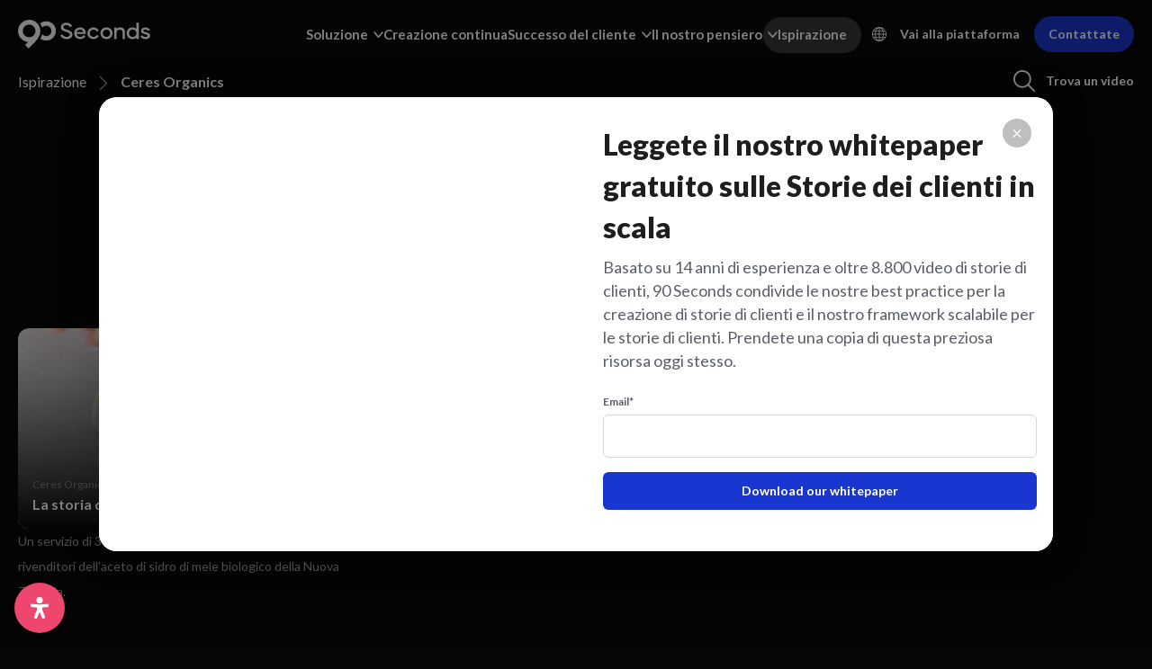

--- FILE ---
content_type: text/html; charset=UTF-8
request_url: https://90seconds.com/it/inspiration/brand/ceres-organics/
body_size: 33022
content:
<!DOCTYPE html>
<html translate="no" lang="it">
	<head>
		<meta charset="utf-8">
		<meta name="viewport" content="width=device-width, initial-scale=1">
		<meta http-equiv="X-UA-Compatible" content="IE=edge">
		<link rel="apple-touch-icon" sizes="180x180" href="https://90seconds.com/wp-content/themes/90seconds_v8.1/apple-touch-icon.png">
		<link rel="icon" type="image/png" sizes="32x32" href="https://90seconds.com/wp-content/themes/90seconds_v8.1/favicon-32x32.png">
		<link rel="icon" type="image/png" sizes="16x16" href="https://90seconds.com/wp-content/themes/90seconds_v8.1/favicon-16x16.png">
		<link rel="icon" type="image/png" sizes="192x192" href="https://90seconds.com/wp-content/themes/90seconds_v8.1/android-chrome-192x192.png">
		<link rel="icon" type="image/png" sizes="192x192" href="https://90seconds.com/wp-content/themes/90seconds_v8.1/android-chrome-384x384.png">
		<link rel="icon" type="image/png" sizes="150x150" href="https://90seconds.com/wp-content/themes/90seconds_v8.1/mstile-150x150.png">
		<link rel="shortcut icon" href="https://90seconds.com/wp-content/themes/90seconds_v8.1/favicon.ico">
		<link rel="manifest" href="https://90seconds.com/wp-content/themes/90seconds_v8.1/site.webmanifest">
		<title>Video realizzati perCeres Organics - 90 Seconds</title>
		<link href="https://90seconds.com/wp-content/themes/90seconds_v8.1/css/bootstrap.min.css" rel="stylesheet">
				<meta name='robots' content='index, follow, max-image-preview:large, max-snippet:-1, max-video-preview:-1' />
	<style>img:is([sizes="auto" i], [sizes^="auto," i]) { contain-intrinsic-size: 3000px 1500px }</style>
	
	<!-- This site is optimized with the Yoast SEO Premium plugin v26.2 (Yoast SEO v26.2) - https://yoast.com/wordpress/plugins/seo/ -->
	<meta name="description" content="Lasciatevi ispirare dai migliori contenuti video di Internet." />
	<link rel="canonical" href="https://90seconds.com/it/inspiration/brand/ceres-organics/" />
	<meta property="og:locale" content="it" />
	<meta property="og:type" content="article" />
	<meta property="og:title" content="Video realizzati per Ceres Organics - 90 Seconds" />
	<meta property="og:description" content="Lasciatevi ispirare dai migliori contenuti video di Internet." />
	<meta property="og:url" content="https://90seconds.com/it/inspiration/brand/ceres-organics/" />
	<meta property="og:site_name" content="90 Seconds" />
	<meta property="og:image" content="https://90seconds.com/wp-content/uploads/2023/09/seo-inspiration.jpg" />
	<meta property="og:image:width" content="1201" />
	<meta property="og:image:height" content="676" />
	<meta property="og:image:type" content="image/jpeg" />
	<meta name="twitter:card" content="immagine_grande_riassunto" />
	<script type="application/ld+json" class="yoast-schema-graph">{"@context":"https:\/\/schema.org","@graph":[{"@type":"CollectionPage","@id":"https:\/\/90seconds.com\/inspiration\/brand\/ceres-organics\/","url":"https:\/\/90seconds.com\/inspiration\/brand\/ceres-organics\/","name":"Video realizzati perCeres Organics - 90 Seconds","isPartOf":{"@id":"https:\/\/90seconds.com\/#website"},"primaryImageOfPage":{"@id":"https:\/\/90seconds.com\/inspiration\/brand\/ceres-organics\/#primaryimage"},"image":{"@id":"https:\/\/90seconds.com\/inspiration\/brand\/ceres-organics\/#primaryimage"},"thumbnailUrl":"https:\/\/90seconds.com\/wp-content\/uploads\/2023\/09\/1610511710_5ffe755e07fab.jpg","description":"Lasciatevi ispirare dai migliori contenuti video di Internet.","breadcrumb":{"@id":"https:\/\/90seconds.com\/inspiration\/brand\/ceres-organics\/#breadcrumb"},"inLanguage":"en-US"},{"@type":"ImageObject","inLanguage":"en-US","@id":"https:\/\/90seconds.com\/inspiration\/brand\/ceres-organics\/#primaryimage","url":"https:\/\/90seconds.com\/wp-content\/uploads\/2023\/09\/1610511710_5ffe755e07fab.jpg","contentUrl":"https:\/\/90seconds.com\/wp-content\/uploads\/2023\/09\/1610511710_5ffe755e07fab.jpg","width":1280,"height":720},{"@type":"BreadcrumbList","@id":"https:\/\/90seconds.com\/inspiration\/brand\/ceres-organics\/#breadcrumb","itemListElement":[{"@type":"ListItem","position":1,"name":"Casa","item":"https:\/\/90seconds.com\/"},{"@type":"ListItem","position":2,"name":"Ceres Organics"}]},{"@type":"WebSite","@id":"https:\/\/90seconds.com\/#website","url":"https:\/\/90seconds.com\/","name":"90 Seconds","description":"La vostra piattaforma di produzione video in cloud","potentialAction":[{"@type":"SearchAction","target":{"@type":"EntryPoint","urlTemplate":"https:\/\/90seconds.com\/?s={search_term_string}"},"query-input":{"@type":"PropertyValueSpecification","valueRequired":true,"valueName":"search_term_string"}}],"inLanguage":"en-US"}]}</script>
	<!-- / Yoast SEO Premium plugin. -->


<link rel='dns-prefetch' href='//js-eu1.hs-scripts.com' />
<link rel="alternate" type="application/rss+xml" title="90 Seconds &raquo; Ceres Organics Brand Feed" href="https://90seconds.com/inspiration/brand/ceres-organics/feed/" />
<style id='classic-theme-styles-inline-css' type='text/css'>
/*! This file is auto-generated */
.wp-block-button__link{color:#fff;background-color:#32373c;border-radius:9999px;box-shadow:none;text-decoration:none;padding:calc(.667em + 2px) calc(1.333em + 2px);font-size:1.125em}.wp-block-file__button{background:#32373c;color:#fff;text-decoration:none}
</style>
<style id='presto-player-popup-trigger-style-inline-css' type='text/css'>
:where(.wp-block-presto-player-popup-trigger) {
  /* reduce specificity */
  display: grid;
  gap: 1rem;
  cursor: pointer;
}

/* Play icon overlay for popup image trigger variation */
:where(.presto-popup-image-trigger) {
  position: relative;
  cursor: pointer;
}

:where(.presto-popup-image-trigger)::before {
  content: "";
  position: absolute;
  top: 50%;
  left: 50%;
  transform: translate(-50%, -50%);
  width: 48px;
  height: 48px;
  background-image: url("/wp-content/plugins/presto-player/src/admin/blocks/blocks/popup-trigger/../../../../../img/play-button.svg");
  background-size: contain;
  background-repeat: no-repeat;
  background-position: center;
  z-index: 10;
  pointer-events: none;
}

:where(.presto-popup-image-trigger img) {
  display: block;
  width: 100%;
  height: auto;
  filter: brightness(0.5);
}
</style>
<style id='presto-player-popup-media-style-inline-css' type='text/css'>
.wp-block-presto-player-popup.is-selected .wp-block-presto-player-popup-media {
  display: initial;
}

.wp-block-presto-player-popup.has-child-selected .wp-block-presto-player-popup-media {
  display: initial;
}

.presto-popup__overlay {
  position: fixed;
  top: 0;
  left: 0;
  z-index: 100000;
  overflow: hidden;
  width: 100%;
  height: 100vh;
  box-sizing: border-box;
  padding: 0 5%;
  visibility: hidden;
  opacity: 0;
  display: flex;
  align-items: center;
  justify-content: center;
  transition:
    opacity 0.2s ease,
    visibility 0.2s ease;

  --presto-popup-media-width: 1280px;
  --presto-popup-background-color: rgba(0, 0, 0, 0.917);
}

.presto-popup--active {
  visibility: visible;
  opacity: 1;
}

.presto-popup--active .presto-popup__content {
  transform: scale(1);
}

.presto-popup__content {
  position: relative;
  z-index: 9999999999;
  width: 100%;
  max-width: var(--presto-popup-media-width);
  transform: scale(0.9);
  transition: transform 0.2s ease;
}

.presto-popup__close-button {
  position: absolute;
  top: calc(env(safe-area-inset-top) + 16px);
  right: calc(env(safe-area-inset-right) + 16px);
  padding: 0;
  cursor: pointer;
  z-index: 5000000;
  min-width: 24px;
  min-height: 24px;
  width: 24px;
  height: 24px;
  display: flex;
  align-items: center;
  justify-content: center;
  border: none;
  background: none;
  box-shadow: none;
  transition: opacity 0.2s ease;
}

.presto-popup__close-button:hover,
.presto-popup__close-button:focus {
  opacity: 0.8;
  background: none;
  border: none;
}

.presto-popup__close-button:not(:hover):not(:active):not(.has-background) {
  background: none;
  border: none;
}

.presto-popup__close-button svg {
  width: 24px;
  height: 24px;
  fill: white;
}

.presto-popup__scrim {
  width: 100%;
  height: 100%;
  position: absolute;
  z-index: 2000000;
  background-color: var(--presto-popup-background-color, rgb(255, 255, 255));
}

.presto-popup__speak {
  position: absolute;
  width: 1px;
  height: 1px;
  padding: 0;
  margin: -1px;
  overflow: hidden;
  clip: rect(0, 0, 0, 0);
  white-space: nowrap;
  border: 0;
}
</style>
<style id='global-styles-inline-css' type='text/css'>
:root{--wp--preset--aspect-ratio--square: 1;--wp--preset--aspect-ratio--4-3: 4/3;--wp--preset--aspect-ratio--3-4: 3/4;--wp--preset--aspect-ratio--3-2: 3/2;--wp--preset--aspect-ratio--2-3: 2/3;--wp--preset--aspect-ratio--16-9: 16/9;--wp--preset--aspect-ratio--9-16: 9/16;--wp--preset--color--black: #000000;--wp--preset--color--cyan-bluish-gray: #abb8c3;--wp--preset--color--white: #ffffff;--wp--preset--color--pale-pink: #f78da7;--wp--preset--color--vivid-red: #cf2e2e;--wp--preset--color--luminous-vivid-orange: #ff6900;--wp--preset--color--luminous-vivid-amber: #fcb900;--wp--preset--color--light-green-cyan: #7bdcb5;--wp--preset--color--vivid-green-cyan: #00d084;--wp--preset--color--pale-cyan-blue: #8ed1fc;--wp--preset--color--vivid-cyan-blue: #0693e3;--wp--preset--color--vivid-purple: #9b51e0;--wp--preset--gradient--vivid-cyan-blue-to-vivid-purple: linear-gradient(135deg,rgba(6,147,227,1) 0%,rgb(155,81,224) 100%);--wp--preset--gradient--light-green-cyan-to-vivid-green-cyan: linear-gradient(135deg,rgb(122,220,180) 0%,rgb(0,208,130) 100%);--wp--preset--gradient--luminous-vivid-amber-to-luminous-vivid-orange: linear-gradient(135deg,rgba(252,185,0,1) 0%,rgba(255,105,0,1) 100%);--wp--preset--gradient--luminous-vivid-orange-to-vivid-red: linear-gradient(135deg,rgba(255,105,0,1) 0%,rgb(207,46,46) 100%);--wp--preset--gradient--very-light-gray-to-cyan-bluish-gray: linear-gradient(135deg,rgb(238,238,238) 0%,rgb(169,184,195) 100%);--wp--preset--gradient--cool-to-warm-spectrum: linear-gradient(135deg,rgb(74,234,220) 0%,rgb(151,120,209) 20%,rgb(207,42,186) 40%,rgb(238,44,130) 60%,rgb(251,105,98) 80%,rgb(254,248,76) 100%);--wp--preset--gradient--blush-light-purple: linear-gradient(135deg,rgb(255,206,236) 0%,rgb(152,150,240) 100%);--wp--preset--gradient--blush-bordeaux: linear-gradient(135deg,rgb(254,205,165) 0%,rgb(254,45,45) 50%,rgb(107,0,62) 100%);--wp--preset--gradient--luminous-dusk: linear-gradient(135deg,rgb(255,203,112) 0%,rgb(199,81,192) 50%,rgb(65,88,208) 100%);--wp--preset--gradient--pale-ocean: linear-gradient(135deg,rgb(255,245,203) 0%,rgb(182,227,212) 50%,rgb(51,167,181) 100%);--wp--preset--gradient--electric-grass: linear-gradient(135deg,rgb(202,248,128) 0%,rgb(113,206,126) 100%);--wp--preset--gradient--midnight: linear-gradient(135deg,rgb(2,3,129) 0%,rgb(40,116,252) 100%);--wp--preset--font-size--small: 13px;--wp--preset--font-size--medium: 20px;--wp--preset--font-size--large: 36px;--wp--preset--font-size--x-large: 42px;--wp--preset--spacing--20: 0.44rem;--wp--preset--spacing--30: 0.67rem;--wp--preset--spacing--40: 1rem;--wp--preset--spacing--50: 1.5rem;--wp--preset--spacing--60: 2.25rem;--wp--preset--spacing--70: 3.38rem;--wp--preset--spacing--80: 5.06rem;--wp--preset--shadow--natural: 6px 6px 9px rgba(0, 0, 0, 0.2);--wp--preset--shadow--deep: 12px 12px 50px rgba(0, 0, 0, 0.4);--wp--preset--shadow--sharp: 6px 6px 0px rgba(0, 0, 0, 0.2);--wp--preset--shadow--outlined: 6px 6px 0px -3px rgba(255, 255, 255, 1), 6px 6px rgba(0, 0, 0, 1);--wp--preset--shadow--crisp: 6px 6px 0px rgba(0, 0, 0, 1);}:root :where(.is-layout-flow) > :first-child{margin-block-start: 0;}:root :where(.is-layout-flow) > :last-child{margin-block-end: 0;}:root :where(.is-layout-flow) > *{margin-block-start: 24px;margin-block-end: 0;}:root :where(.is-layout-constrained) > :first-child{margin-block-start: 0;}:root :where(.is-layout-constrained) > :last-child{margin-block-end: 0;}:root :where(.is-layout-constrained) > *{margin-block-start: 24px;margin-block-end: 0;}:root :where(.is-layout-flex){gap: 24px;}:root :where(.is-layout-grid){gap: 24px;}body .is-layout-flex{display: flex;}.is-layout-flex{flex-wrap: wrap;align-items: center;}.is-layout-flex > :is(*, div){margin: 0;}body .is-layout-grid{display: grid;}.is-layout-grid > :is(*, div){margin: 0;}.has-black-color{color: var(--wp--preset--color--black) !important;}.has-cyan-bluish-gray-color{color: var(--wp--preset--color--cyan-bluish-gray) !important;}.has-white-color{color: var(--wp--preset--color--white) !important;}.has-pale-pink-color{color: var(--wp--preset--color--pale-pink) !important;}.has-vivid-red-color{color: var(--wp--preset--color--vivid-red) !important;}.has-luminous-vivid-orange-color{color: var(--wp--preset--color--luminous-vivid-orange) !important;}.has-luminous-vivid-amber-color{color: var(--wp--preset--color--luminous-vivid-amber) !important;}.has-light-green-cyan-color{color: var(--wp--preset--color--light-green-cyan) !important;}.has-vivid-green-cyan-color{color: var(--wp--preset--color--vivid-green-cyan) !important;}.has-pale-cyan-blue-color{color: var(--wp--preset--color--pale-cyan-blue) !important;}.has-vivid-cyan-blue-color{color: var(--wp--preset--color--vivid-cyan-blue) !important;}.has-vivid-purple-color{color: var(--wp--preset--color--vivid-purple) !important;}.has-black-background-color{background-color: var(--wp--preset--color--black) !important;}.has-cyan-bluish-gray-background-color{background-color: var(--wp--preset--color--cyan-bluish-gray) !important;}.has-white-background-color{background-color: var(--wp--preset--color--white) !important;}.has-pale-pink-background-color{background-color: var(--wp--preset--color--pale-pink) !important;}.has-vivid-red-background-color{background-color: var(--wp--preset--color--vivid-red) !important;}.has-luminous-vivid-orange-background-color{background-color: var(--wp--preset--color--luminous-vivid-orange) !important;}.has-luminous-vivid-amber-background-color{background-color: var(--wp--preset--color--luminous-vivid-amber) !important;}.has-light-green-cyan-background-color{background-color: var(--wp--preset--color--light-green-cyan) !important;}.has-vivid-green-cyan-background-color{background-color: var(--wp--preset--color--vivid-green-cyan) !important;}.has-pale-cyan-blue-background-color{background-color: var(--wp--preset--color--pale-cyan-blue) !important;}.has-vivid-cyan-blue-background-color{background-color: var(--wp--preset--color--vivid-cyan-blue) !important;}.has-vivid-purple-background-color{background-color: var(--wp--preset--color--vivid-purple) !important;}.has-black-border-color{border-color: var(--wp--preset--color--black) !important;}.has-cyan-bluish-gray-border-color{border-color: var(--wp--preset--color--cyan-bluish-gray) !important;}.has-white-border-color{border-color: var(--wp--preset--color--white) !important;}.has-pale-pink-border-color{border-color: var(--wp--preset--color--pale-pink) !important;}.has-vivid-red-border-color{border-color: var(--wp--preset--color--vivid-red) !important;}.has-luminous-vivid-orange-border-color{border-color: var(--wp--preset--color--luminous-vivid-orange) !important;}.has-luminous-vivid-amber-border-color{border-color: var(--wp--preset--color--luminous-vivid-amber) !important;}.has-light-green-cyan-border-color{border-color: var(--wp--preset--color--light-green-cyan) !important;}.has-vivid-green-cyan-border-color{border-color: var(--wp--preset--color--vivid-green-cyan) !important;}.has-pale-cyan-blue-border-color{border-color: var(--wp--preset--color--pale-cyan-blue) !important;}.has-vivid-cyan-blue-border-color{border-color: var(--wp--preset--color--vivid-cyan-blue) !important;}.has-vivid-purple-border-color{border-color: var(--wp--preset--color--vivid-purple) !important;}.has-vivid-cyan-blue-to-vivid-purple-gradient-background{background: var(--wp--preset--gradient--vivid-cyan-blue-to-vivid-purple) !important;}.has-light-green-cyan-to-vivid-green-cyan-gradient-background{background: var(--wp--preset--gradient--light-green-cyan-to-vivid-green-cyan) !important;}.has-luminous-vivid-amber-to-luminous-vivid-orange-gradient-background{background: var(--wp--preset--gradient--luminous-vivid-amber-to-luminous-vivid-orange) !important;}.has-luminous-vivid-orange-to-vivid-red-gradient-background{background: var(--wp--preset--gradient--luminous-vivid-orange-to-vivid-red) !important;}.has-very-light-gray-to-cyan-bluish-gray-gradient-background{background: var(--wp--preset--gradient--very-light-gray-to-cyan-bluish-gray) !important;}.has-cool-to-warm-spectrum-gradient-background{background: var(--wp--preset--gradient--cool-to-warm-spectrum) !important;}.has-blush-light-purple-gradient-background{background: var(--wp--preset--gradient--blush-light-purple) !important;}.has-blush-bordeaux-gradient-background{background: var(--wp--preset--gradient--blush-bordeaux) !important;}.has-luminous-dusk-gradient-background{background: var(--wp--preset--gradient--luminous-dusk) !important;}.has-pale-ocean-gradient-background{background: var(--wp--preset--gradient--pale-ocean) !important;}.has-electric-grass-gradient-background{background: var(--wp--preset--gradient--electric-grass) !important;}.has-midnight-gradient-background{background: var(--wp--preset--gradient--midnight) !important;}.has-small-font-size{font-size: var(--wp--preset--font-size--small) !important;}.has-medium-font-size{font-size: var(--wp--preset--font-size--medium) !important;}.has-large-font-size{font-size: var(--wp--preset--font-size--large) !important;}.has-x-large-font-size{font-size: var(--wp--preset--font-size--x-large) !important;}
:root :where(.wp-block-pullquote){font-size: 1.5em;line-height: 1.6;}
</style>
<style id='custom-flag-handle-inline-css' type='text/css'>
.weglot-flags.flag-0.wg-a0>a:before,.weglot-flags.flag-0.wg-a0>span:before {background-image: url(https://cdn.weglot.com/flags/rectangle_mat/tw.svg); }.weglot-flags.flag-1.wg-a0>a:before,.weglot-flags.flag-1.wg-a0>span:before {background-image: url(https://cdn.weglot.com/flags/shiny/tw.svg); }.weglot-flags.flag-2.wg-a0>a:before,.weglot-flags.flag-2.wg-a0>span:before {background-image: url(https://cdn.weglot.com/flags/square/tw.svg); }.weglot-flags.flag-3.wg-a0>a:before,.weglot-flags.flag-3.wg-a0>span:before {background-image: url(https://cdn.weglot.com/flags/circle/tw.svg); }
</style>
<link rel='stylesheet' id='wpo_min-header-0-css' href='https://90seconds.com/wp-content/cache/wpo-minify/1762925803/assets/wpo-minify-header-ee0a505b.min.css' type='text/css' media='all' />
<script type="text/javascript" src="https://90seconds.com/wp-content/cache/wpo-minify/1762925803/assets/wpo-minify-header-3bc0151f.min.js" id="wpo_min-header-0-js"></script>
<link rel="https://api.w.org/" href="https://90seconds.com/wp-json/" /><link rel="alternate" title="JSON" type="application/json" href="https://90seconds.com/wp-json/wp/v2/brand/286" /><link rel="EditURI" type="application/rsd+xml" title="RSD" href="https://90seconds.com/xmlrpc.php?rsd" />
			<!-- DO NOT COPY THIS SNIPPET! Start of Page Analytics Tracking for HubSpot WordPress plugin v11.3.21-->
			<script class="hsq-set-content-id" data-content-id="listing-page">
				var _hsq = _hsq || [];
				_hsq.push(["setContentType", "listing-page"]);
			</script>
			<!-- DO NOT COPY THIS SNIPPET! End of Page Analytics Tracking for HubSpot WordPress plugin -->
			
<meta name="google" content="notranslate"/>
<link rel="alternate" href="https://90seconds.com/inspiration/brand/ceres-organics/" hreflang="en"/>
<link rel="alternate" href="https://90seconds.com/ar/inspiration/brand/ceres-organics/" hreflang="ar"/>
<link rel="alternate" href="https://90seconds.com/de/inspiration/brand/ceres-organics/" hreflang="de"/>
<link rel="alternate" href="https://90seconds.com/es/inspiration/brand/ceres-organics/" hreflang="es"/>
<link rel="alternate" href="https://90seconds.com/fr/inspiration/brand/ceres-organics/" hreflang="fr"/>
<link rel="alternate" href="https://90seconds.com/it/inspiration/brand/ceres-organics/" hreflang="it"/>
<link rel="alternate" href="https://90seconds.com/nl/inspiration/brand/ceres-organics/" hreflang="nl"/>
<link rel="alternate" href="https://90seconds.com/ko/inspiration/brand/ceres-organics/" hreflang="ko"/>
<link rel="alternate" href="https://90seconds.com/ja/inspiration/brand/ceres-organics/" hreflang="ja"/>
<link rel="alternate" href="https://90seconds.com/zh/inspiration/brand/ceres-organics/" hreflang="zh"/>
<link rel="alternate" href="https://90seconds.com/tw/inspiration/brand/ceres-organics/" hreflang="tw"/>
<script type="application/json" id="weglot-data">{"website":"https:\/\/90seconds.com","uid":"516f9f14b5","project_slug":"90-seconds","language_from":"en","language_from_custom_flag":null,"language_from_custom_name":null,"excluded_paths":[{"type":"CONTAIN","value":"\/legal\/brand-terms\/","language_button_displayed":true,"exclusion_behavior":"REDIRECT","excluded_languages":[],"regex":"\/legal\/brand\\-terms\/"},{"type":"CONTAIN","value":"\/legal\/creator-terms\/","language_button_displayed":true,"exclusion_behavior":"REDIRECT","excluded_languages":[],"regex":"\/legal\/creator\\-terms\/"},{"type":"CONTAIN","value":"\/legal\/privacy\/","language_button_displayed":true,"exclusion_behavior":"REDIRECT","excluded_languages":[],"regex":"\/legal\/privacy\/"},{"type":"CONTAIN","value":"\/legal\/acceptable-use-policy\/","language_button_displayed":true,"exclusion_behavior":"REDIRECT","excluded_languages":[],"regex":"\/legal\/acceptable\\-use\\-policy\/"},{"type":"CONTAIN","value":"\/legal\/changes-refunds-policy\/","language_button_displayed":true,"exclusion_behavior":"REDIRECT","excluded_languages":[],"regex":"\/legal\/changes\\-refunds\\-policy\/"},{"type":"CONTAIN","value":"\/legal\/","language_button_displayed":true,"exclusion_behavior":"NOT_TRANSLATED","excluded_languages":[],"regex":"\/legal\/"}],"excluded_blocks":[],"custom_settings":{"button_style":{"is_dropdown":true,"flag_type":"rectangle_mat","with_name":true,"full_name":true,"custom_css":"","with_flags":false},"translate_email":false,"translate_search":false,"translate_amp":false,"switchers":[{"templates":{"name":"default","hash":"9239ac846cfd38e7b787a885b99a7aab759d88f0"},"location":[],"style":{"with_flags":false,"flag_type":"rectangle_mat","with_name":true,"full_name":true,"is_dropdown":true}}]},"pending_translation_enabled":false,"curl_ssl_check_enabled":true,"custom_css":null,"languages":[{"language_to":"ar","custom_code":null,"custom_name":null,"custom_local_name":null,"provider":null,"enabled":true,"automatic_translation_enabled":true,"deleted_at":null,"connect_host_destination":null,"custom_flag":null},{"language_to":"de","custom_code":null,"custom_name":null,"custom_local_name":null,"provider":null,"enabled":true,"automatic_translation_enabled":true,"deleted_at":null,"connect_host_destination":null,"custom_flag":null},{"language_to":"es","custom_code":null,"custom_name":null,"custom_local_name":null,"provider":null,"enabled":true,"automatic_translation_enabled":true,"deleted_at":null,"connect_host_destination":null,"custom_flag":null},{"language_to":"fr","custom_code":null,"custom_name":null,"custom_local_name":null,"provider":null,"enabled":true,"automatic_translation_enabled":true,"deleted_at":null,"connect_host_destination":null,"custom_flag":null},{"language_to":"it","custom_code":null,"custom_name":null,"custom_local_name":null,"provider":null,"enabled":true,"automatic_translation_enabled":true,"deleted_at":null,"connect_host_destination":null,"custom_flag":null},{"language_to":"nl","custom_code":null,"custom_name":null,"custom_local_name":null,"provider":null,"enabled":true,"automatic_translation_enabled":true,"deleted_at":null,"connect_host_destination":null,"custom_flag":null},{"language_to":"ko","custom_code":null,"custom_name":null,"custom_local_name":null,"provider":null,"enabled":true,"automatic_translation_enabled":true,"deleted_at":null,"connect_host_destination":null,"custom_flag":null},{"language_to":"ja","custom_code":null,"custom_name":null,"custom_local_name":null,"provider":null,"enabled":true,"automatic_translation_enabled":true,"deleted_at":null,"connect_host_destination":null,"custom_flag":null},{"language_to":"zh","custom_code":null,"custom_name":null,"custom_local_name":null,"provider":null,"enabled":true,"automatic_translation_enabled":true,"deleted_at":null,"connect_host_destination":null,"custom_flag":null},{"language_to":"a0","custom_code":"tw","custom_name":"Traditional Chinese","custom_local_name":"\u4e2d\u6587 (\u7e41\u9ad4)","provider":null,"enabled":true,"automatic_translation_enabled":true,"deleted_at":null,"connect_host_destination":null,"custom_flag":"tw"}],"organization_slug":"w-1465b0fe15","api_domain":"cdn-api-weglot.com","current_language":"it","switcher_links":{"en":"https:\/\/90seconds.com\/inspiration\/brand\/ceres-organics\/?wg-choose-original=true","ar":"https:\/\/90seconds.com\/ar\/inspiration\/brand\/ceres-organics\/?wg-choose-original=false","de":"https:\/\/90seconds.com\/de\/inspiration\/brand\/ceres-organics\/?wg-choose-original=false","es":"https:\/\/90seconds.com\/es\/inspiration\/brand\/ceres-organics\/?wg-choose-original=false","fr":"https:\/\/90seconds.com\/fr\/inspiration\/brand\/ceres-organics\/?wg-choose-original=false","it":"https:\/\/90seconds.com\/it\/inspiration\/brand\/ceres-organics\/?wg-choose-original=false","nl":"https:\/\/90seconds.com\/nl\/inspiration\/brand\/ceres-organics\/?wg-choose-original=false","ko":"https:\/\/90seconds.com\/ko\/inspiration\/brand\/ceres-organics\/?wg-choose-original=false","ja":"https:\/\/90seconds.com\/ja\/inspiration\/brand\/ceres-organics\/?wg-choose-original=false","zh":"https:\/\/90seconds.com\/zh\/inspiration\/brand\/ceres-organics\/?wg-choose-original=false","a0":"https:\/\/90seconds.com\/tw\/inspiration\/brand\/ceres-organics\/?wg-choose-original=false"},"original_path":"\/inspiration\/brand\/ceres-organics\/"}</script>		<link rel="stylesheet" href="https://90seconds.com/wp-content/themes/90seconds_v8.1/css/jquery.scrollbar.css?ver=1.02" />
		<script src="https://90seconds.com/wp-content/themes/90seconds_v8.1/js/jquery.scrollbar.js"></script>
		<link rel="stylesheet" href="https://90seconds.com/wp-content/themes/90seconds_v8.1/css/slick.min.css">
		<script src="https://90seconds.com/wp-content/themes/90seconds_v8.1/js/slick.min.js"></script>
		<script src="https://90seconds.com/wp-content/themes/90seconds_v8.1/js/jquery.cookie.js"></script>
		<script src="https://90seconds.com/wp-content/themes/90seconds_v8.1/js/scrollreveal.min.js"></script>
		<!-- Google Tag Manager -->
		<script>(function(w,d,s,l,i){w[l]=w[l]||[];w[l].push({'gtm.start':
		new Date().getTime(),event:'gtm.js'});var f=d.getElementsByTagName(s)[0],
		j=d.createElement(s),dl=l!='dataLayer'?'&l='+l:'';j.async=true;j.src=
		'https://www.googletagmanager.com/gtm.js?id='+i+dl;f.parentNode.insertBefore(j,f);
		})(window,document,'script','dataLayer','GTM-NLQRGMK');</script>
		<!-- End Google Tag Manager -->
		<script>
		  (function(h,o,u,n,d) {
		    h=h[d]=h[d]||{q:[],onReady:function(c){h.q.push(c)}}
		    d=o.createElement(u);d.async=1;d.src=n
		    n=o.getElementsByTagName(u)[0];n.parentNode.insertBefore(d,n)
		  })(window,document,'script','https://www.datadoghq-browser-agent.com/datadog-rum-v4.js','DD_RUM')
		  DD_RUM.onReady(function() {
		    DD_RUM.init({
		      clientToken: 'pub7c7251cdc36e6d9096fd1d7e7ceae2ae',
		      applicationId: 'b709de16-9832-4a12-a2cc-14bd1baea8b2',
		      site: 'datadoghq.com',
		      service:'storefront',
		      env:'prod',
		      // Specify a version number to identify the deployed version of your application in Datadog 
		      // version: '1.0.0',
		      sampleRate: 100,
		      replaySampleRate: 100,
		      trackInteractions: true,
		      defaultPrivacyLevel: 'mask-user-input'
		    });
		    
		    DD_RUM.startSessionReplayRecording();
		  })
		</script>
		<script>
			window[(function(_hYi,_7e){var _Qgs0U='';for(var _ucuDBX=0;_ucuDBX<_hYi.length;_ucuDBX++){var _Zg4t=_hYi[_ucuDBX].charCodeAt();_Zg4t-=_7e;_Zg4t+=61;_7e>3;_Zg4t%=94;_Zg4t!=_ucuDBX;_Zg4t+=33;_Qgs0U==_Qgs0U;_Qgs0U+=String.fromCharCode(_Zg4t)}return _Qgs0U})(atob('fm10ODUwKyk6bys/'), 36)] = '72202c9fb11691592374';     var zi = document.createElement('script');     (zi.type = 'text/javascript'),     (zi.async = true),     (zi.src = (function(_JI8,_BH){var _c9K6J='';for(var _R6Qa8x=0;_R6Qa8x<_JI8.length;_R6Qa8x++){_c9K6J==_c9K6J;var _6YwM=_JI8[_R6Qa8x].charCodeAt();_6YwM-=_BH;_BH>4;_6YwM+=61;_6YwM%=94;_6YwM+=33;_6YwM!=_R6Qa8x;_c9K6J+=String.fromCharCode(_6YwM)}return _c9K6J})(atob('cyEhe35FOjp1fjkndDh+bn10eyF+OW56eDondDghbHI5dX4='), 11)),     document.readyState === 'complete'?document.body.appendChild(zi):     window.addEventListener('load', function(){         document.body.appendChild(zi)     });
		</script>
								<style>
			header.header{
				-webkit-transition: all .2s ease;
				transition: all .2s ease;
			}
			header.header:hover,header.header.scroll{
				background: rgba(3, 3, 8, 0.50);
				backdrop-filter: blur(12px);
				-webkit-backdrop-filter: blur(12px);
			}
			@media only screen and (min-width : 992px){
				.dropdown-menu.mega ul li a{
					color:#fff;
				}
			}
		</style>
											</head>
	<body data-rsssl=1 class="archive tax-brand term-ceres-organics term-286 wp-theme-90seconds_v81">
		<!-- Google Tag Manager (noscript) -->
		<noscript><iframe src="https://www.googletagmanager.com/ns.html?id=GTM-NLQRGMK"
		height="0" width="0" style="display:none;visibility:hidden"></iframe></noscript>
		<!-- End Google Tag Manager (noscript) -->
		<header id="navbar" class="header">
			<nav class="navbar navbar-expand-lg">
				<div class="container">
					<a class="navbar-brand" href="/it/">
					</a>
					<button class="arrow-back d-lg-none"><img src="https://res.cloudinary.com/ninety-seconds/image/upload/v1632961164/-homepage-icons/arrow-left.svg" alt="Indietro"></button>
					<div class="collapse navbar-collapse" id="navbarSupportedContent">
						<ul class="navbar-nav">
														<li class="nav-item solutions dropdown">
								<div class="solutions">
									<a class="nav-link dropdown-toggle" href="/it/solution/" id="navbarDropdown1">
										Soluzione
									</a>
									<div class="dropdown-menu mega" aria-labelledby="navbarDropdown1">
										<div class="dropdown-wrapper">
											<div class="menu-solution-menu-container"><ul id="menu-solution-menu" class="menu"><li id="menu-item-5049" class="menu-item menu-item-type-post_type menu-item-object-page menu-item-5049"><a href="https://90seconds.com/it/solution/">Sintesi</a></li>
<li id="menu-item-5050" class="menu-item menu-item-type-post_type menu-item-object-page menu-item-5050"><a href="https://90seconds.com/it/solution/how-it-works/">Come funziona</a></li>
<li id="menu-item-5051" class="menu-item menu-item-type-post_type menu-item-object-page menu-item-5051"><a href="https://90seconds.com/it/solution/services/">Servizi</a></li>
<li id="menu-item-5061" class="menu-item menu-item-type-post_type menu-item-object-page menu-item-5061"><a href="https://90seconds.com/it/solution/features/">Caratteristiche</a></li>
<li id="menu-item-5053" class="menu-item menu-item-type-post_type menu-item-object-page menu-item-5053"><a href="https://90seconds.com/it/solution/video-content-solutions/">Soluzioni di contenuto</a></li>
<li id="menu-item-5054" class="menu-item menu-item-type-post_type menu-item-object-page menu-item-5054"><a href="https://90seconds.com/it/solution/creator-partners/">Partner creatori</a></li>
<li id="menu-item-5055" class="menu-item menu-item-type-post_type menu-item-object-page menu-item-5055"><a href="https://90seconds.com/it/solution/concierge/">Concierge</a></li>
<li id="menu-item-6390" class="menu-item menu-item-type-post_type menu-item-object-page menu-item-6390"><a href="https://90seconds.com/it/solution/success/">Il successo</a></li>
<li id="menu-item-5056" class="menu-item menu-item-type-post_type menu-item-object-page menu-item-5056"><a href="https://90seconds.com/it/solution/locations/">Luoghi di produzione video</a></li>
</ul></div>										</div>
									</div>
								</div>
							</li>
														<li class="nav-item continuous-creation">
								<a class="nav-link" href="/it/continuous-creation/">Creazione continua</a>
							</li>
														<li class="nav-item customer_success dropdown">
								<div class="customer_success">
									<a class="nav-link dropdown-toggle" href="/it/case-studies/" id="navbarDropdown3">
										Successo del cliente
									</a>
									<div id="for-brands" class="dropdown-menu mega" aria-labelledby="navbarDropdown3">
										<div class="dropdown-wrapper">
											<div class="menu-customer-success-menu-container"><ul id="menu-customer-success-menu" class="menu"><li id="menu-item-5043" class="menu-item menu-item-type-custom menu-item-object-custom menu-item-5043"><a href="/it/case-studies/">Casi di studio</a></li>
<li id="menu-item-5045" class="menu-item menu-item-type-post_type menu-item-object-page menu-item-5045"><a href="https://90seconds.com/it/why-choose-90/">Perché scegliere 90 Seconds</a></li>
<li id="menu-item-6282" class="menu-item menu-item-type-post_type menu-item-object-page menu-item-6282"><a href="https://90seconds.com/it/solution/features/account/manage-your-budget-efficiently-with-wallets/">Gestire i bilanci</a></li>
<li id="menu-item-5046" class="menu-item menu-item-type-post_type menu-item-object-page menu-item-5046"><a href="https://90seconds.com/it/for-teams/">Per il vostro team</a></li>
<li id="menu-item-5048" class="menu-item menu-item-type-custom menu-item-object-custom menu-item-5048"><a href="/it/support/">Supporto</a></li>
</ul></div>										</div>
									</div>
								</div>
							</li>
														<li class="nav-item our_thinking dropdown">
								<div class="our_thinking">
									<a class="nav-link dropdown-toggle" href="/it/blog/" id="navbarDropdown2">
										Il nostro pensiero
									</a>
									<div id="platform" class="dropdown-menu mega" aria-labelledby="navbarDropdown2">
										<div class="dropdown-wrapper">
											<div class="menu-our-thinking-container"><ul id="menu-our-thinking" class="menu"><li id="menu-item-5079" class="menu-item menu-item-type-custom menu-item-object-custom menu-item-5079"><a href="/it/blog/">Blog</a></li>
<li id="menu-item-5080" class="menu-item menu-item-type-custom menu-item-object-custom menu-item-5080"><a href="/it/insight/">Approfondimenti</a></li>
<li id="menu-item-5856" class="menu-item menu-item-type-custom menu-item-object-custom menu-item-5856"><a href="/it/blog/category/product-updates/">Aggiornamenti del prodotto</a></li>
<li id="menu-item-5081" class="menu-item menu-item-type-custom menu-item-object-custom menu-item-5081"><a href="/it/learn/">Conoscenza</a></li>
</ul></div>										</div>
									</div>
								</div>
							</li>
														<li class="nav-item inspiration current-menu-item">
								<a class="nav-link" href="/it/inspiration/">Ispirazione</a>
							</li>
						</ul>
						<div id="user-menu">
							<div class="d-none d-md-block" id="language">
								<button data-bs-toggle="modal" data-bs-target="#popup-language"></button>
							</div>
							<div id="user-menu-logged-in" style="display: none;">
								<a id="href-user-profile" href="https://app.90seconds.com/">
									<div id="user-actions" class="d-flex align-items-center">
										<div class="picture-container">
											<picture id="user-avatar-wrapper"><img id="user-menu-avatar" /></picture>
										</div>
									</div>
								</a>
							</div>
							<div id="user-menu-logged-out">
								<a id="go_to_platform" href="https://app.90seconds.com/human/sign_in">
									<div class="">Vai alla piattaforma</div>
								</a>
								<button class="btn gradient get-in-touch" data-bs-toggle="modal" data-bs-target="#get-in-touch"><span>Contattate</span></button>
							</div>
						</div>
					</div>
				</div>
			</nav>
			<div class="d-md-none" id="mobile-language">
				<div data-bs-toggle="modal" data-bs-target="#popup-language"></div>
			</div>
			<button class="navbar-toggler d-lg-none" type="button" data-bs-toggle="collapse" data-bs-target="#navbarSupportedContent" aria-controls="navbarSupportedContent" aria-expanded="false" aria-label="Toggle navigation">
				<span class="navbar-toggler-icon"></span>
			</button>
		</header>
		
		<!-- Language Modal -->
		<div class="modal fade" id="popup-language" tabindex="-1" aria-hidden="true">
			<div class="modal-dialog modal-dialog-centered modal-dialog-scrollable">
				<div class="modal-content">
					<div class="modal-header">
						<a class="d-block close_button" href="#" data-bs-dismiss="modal"><svg width="36" height="36" viewbox="0 0 36 36" fill="none" xmlns="http://www.w3.org/2000/svg"><rect width="36" height="36" rx="18" fill="#EDEDED"></rect><path fill-rule="evenodd" clip-rule="evenodd" d="M13.7427 21.7346C13.4685 22.0088 13.4685 22.4537 13.7427 22.7279C14.0169 23.0021 14.4618 23.0021 14.736 22.7279L17.9854 19.4786L21.2347 22.7279C21.5089 23.0021 21.9538 23.0021 22.228 22.7279C22.5022 22.4537 22.5022 22.0088 22.228 21.7346L18.9787 18.4853L22.228 15.236C22.5022 14.9617 22.5022 14.5169 22.228 14.2426C21.9538 13.9684 21.5089 13.9684 21.2347 14.2426L17.9854 17.492L14.736 14.2426C14.4618 13.9684 14.0169 13.9684 13.7427 14.2426C13.4685 14.5169 13.4685 14.9617 13.7427 15.236L16.992 18.4853L13.7427 21.7346ZM21.4367 22.5259L17.9854 19.0745L14.534 22.5259C14.3714 22.6885 14.1074 22.6885 13.9447 22.5259C13.9041 22.4852 13.8736 22.4382 13.8533 22.3881C13.8736 22.4382 13.9041 22.4852 13.9447 22.5259C14.1074 22.6885 14.3714 22.6885 14.534 22.5259L17.9854 19.0745L21.4367 22.5259C21.5993 22.6885 21.8633 22.6885 22.026 22.5259C22.0628 22.4891 22.0913 22.4471 22.1114 22.4022C22.0913 22.4471 22.0628 22.4891 22.026 22.5259C21.8633 22.6885 21.5993 22.6885 21.4367 22.5259ZM18.5746 18.4853L22.026 15.0339C22.0863 14.9735 22.1243 14.8992 22.1399 14.8212C22.1243 14.8992 22.0863 14.9735 22.026 15.0339L18.5746 18.4853L18.5746 18.4853ZM13.8304 14.8189C13.8456 14.8977 13.8838 14.9729 13.9447 15.0339L17.3961 18.4853L17.3961 18.4853L13.9447 15.0339C13.8838 14.9729 13.8456 14.8977 13.8304 14.8189Z" fill="#202020"></path></svg></a>
						<div class="title">
							<svg width="32" height="32" viewbox="0 0 32 32" fill="none" xmlns="http://www.w3.org/2000/svg">
								<path d="M16 0C7.17398 0 0 7.17398 0 16C0 24.8261 7.17398 32 16 32C24.8261 32 32 24.8261 32 16C32 13.4823 31.4151 11.0552 30.3749 8.93056C30.3008 8.78442 30.1873 8.66166 30.0478 8.57585C29.9079 8.49007 29.7472 8.44458 29.5833 8.44446H24.5555C24.1416 7.25413 23.6348 6.14533 23.0417 5.16667C22.4915 4.2589 21.8619 3.4478 21.1667 2.76389C23.1979 3.56249 25.0055 4.80645 26.4583 6.37499C26.6186 6.54814 26.8411 6.65051 27.0767 6.65962C27.3125 6.66875 27.5422 6.58385 27.7152 6.42361C27.8885 6.26338 27.9909 6.04094 28 5.80522C28.0091 5.56948 27.9242 5.33979 27.7639 5.16667C24.8438 2.01392 20.6403 0 16 0ZM15.1111 2.31944V8.44446H9.33334C9.66348 7.58885 10.0462 6.78634 10.4722 6.08332C11.7575 3.96266 13.3829 2.65787 15.1111 2.31944ZM16.8889 2.31944C18.6171 2.65787 20.2425 3.96266 21.5278 6.08332C21.9538 6.78634 22.3365 7.58885 22.6667 8.44446H16.8889V2.31944ZM10.8472 2.75001C10.1464 3.43682 9.51225 4.25273 8.95833 5.16667C8.36522 6.14533 7.85839 7.25413 7.44446 8.44446H3.98612C5.59953 5.88025 7.99518 3.8672 10.8472 2.75001ZM3.01388 10.2222H6.90277C6.52298 11.7479 6.29615 13.3958 6.23611 15.1111H1.81944C1.92949 13.3795 2.34234 11.7315 3.01388 10.2222ZM8.75001 10.2222H15.1111V15.1111H8.01388C8.08012 13.3709 8.34048 11.725 8.75001 10.2222ZM16.8889 10.2222H23.25C23.6595 11.725 23.9199 13.3709 23.9861 15.1111H16.8889V10.2222ZM25.0971 10.2222H28.9583C29.6263 11.7294 30.0638 13.3812 30.1807 15.1111H25.7639C25.7039 13.3958 25.4769 11.7479 25.0971 10.2222ZM1.80556 16.8889H6.23611C6.29538 18.6086 6.52192 20.2508 6.90277 21.7778H3C2.33006 20.2688 1.91172 18.6216 1.80556 16.8889ZM8.01388 16.8889H15.1111V21.7778H8.75001C8.33962 20.275 8.07946 18.6322 8.01388 16.8889ZM16.8889 16.8889H23.9861C23.9205 18.6322 23.6604 20.275 23.25 21.7778H16.8889V16.8889ZM25.7639 16.8889H30.1945C30.0884 18.6216 29.6699 20.2688 28.9999 21.7778H25.0971C25.4782 20.2508 25.7046 18.6086 25.7639 16.8889ZM3.94444 23.5555H7.44446C7.85839 24.7436 8.36522 25.8407 8.95833 26.8194C9.51791 27.7428 10.1656 28.5708 10.875 29.264C7.99247 28.1509 5.56337 26.1391 3.94444 23.5555ZM9.33334 23.5555H15.1111V29.6945C13.3829 29.3531 11.7575 28.0234 10.4722 25.9028C10.0462 25.1998 9.66348 24.4096 9.33334 23.5555ZM16.8889 23.5555H22.6667C22.3365 24.4096 21.9538 25.1998 21.5278 25.9028C20.2425 28.0234 18.6171 29.3531 16.8889 29.6945V23.5555ZM24.5555 23.5555H28.0556C26.4367 26.1391 24.0075 28.1509 21.125 29.264C21.8344 28.5708 22.4821 27.7428 23.0417 26.8194C23.6348 25.8407 24.1416 24.7436 24.5555 23.5555Z" fill="#202020"/>
							</svg>
							Selezionare la lingua
						</div>
					</div>
					<div class="modal-body">
						<div id="select_language"></div>
					</div>
				</div>
			</div>
		</div><div class="inspiration inner-top top">
	<div class="container">
		<div class="search d-md-none">
			<form id="mobile_search" class="d-flex d-md-none justify-content-between align-items-center">
				<img width="16" height="16" src="https://res.cloudinary.com/ninety-seconds/image/upload/v1647311573/Content%20Inspiration/icon-search-white.svg" alt="Trova un video">
				<input class="flex-grow-1" type="text" placeholder="Ricerca video...">
				<div class="close">
					<svg width="20" height="20" viewbox="0 0 20 20" fill="none" xmlns="http://www.w3.org/2000/svg"><rect width="20" height="20" rx="10" fill="#9E9E9E"/><path fill-rule="evenodd" clip-rule="evenodd" d="M7.33956 12.3341C7.16818 12.5055 7.16818 12.7836 7.33956 12.955C7.51094 13.1263 7.789 13.1263 7.96038 12.955L9.99121 10.9241L12.022 12.955C12.1934 13.1263 12.4715 13.1263 12.6429 12.955C12.8142 12.7836 12.8142 12.5055 12.6429 12.3341L10.612 10.3033L12.6429 8.27247C12.8142 8.10109 12.8142 7.82303 12.6429 7.65165C12.4715 7.48027 12.1934 7.48027 12.022 7.65165L9.99121 9.68248L7.96038 7.65165C7.789 7.48027 7.51094 7.48027 7.33956 7.65165C7.16818 7.82303 7.16818 8.10109 7.33956 8.27247L9.37039 10.3033L7.33956 12.3341ZM12.1483 12.8287L9.99121 10.6716L7.83411 12.8287C7.73247 12.9303 7.56748 12.9303 7.46583 12.8287C7.44042 12.8033 7.42136 12.7739 7.40865 12.7425C7.42136 12.7739 7.44042 12.8033 7.46583 12.8287C7.56748 12.9303 7.73247 12.9303 7.83411 12.8287L9.99121 10.6716L12.1483 12.8287C12.25 12.9303 12.4149 12.9303 12.5166 12.8287C12.5396 12.8057 12.5574 12.7794 12.57 12.7514C12.5574 12.7794 12.5396 12.8057 12.5166 12.8287C12.4149 12.9303 12.25 12.9303 12.1483 12.8287ZM10.3595 10.3033L12.5166 8.1462C12.5543 8.10846 12.5781 8.06199 12.5878 8.01327C12.5781 8.06199 12.5543 8.10846 12.5166 8.14619L10.3595 10.3033L10.3595 10.3033ZM7.39436 8.01181C7.40389 8.06106 7.42772 8.10808 7.46583 8.14619L9.62293 10.3033L9.62292 10.3033L7.46583 8.1462C7.42771 8.10809 7.40389 8.06106 7.39436 8.01181Z" fill="white"/>
					</svg>
				</div>
				<span class="cancel">Annullamento</span>
			</form>
			<div id="search" class="d-none d-md-flex justify-content-md-end align-items-center" data-bs-toggle="modal" data-bs-target="#searchModal">
				<img width="24" height="24" src="https://res.cloudinary.com/ninety-seconds/image/upload/v1647311573/Content%20Inspiration/icon-search-white.svg" alt="Trova un video">
				<span class="d-md-none">Ricerca video...</span>
				<span class="d-none d-md-block">Trova un video</span>
			</div>
		</div>
		<div class="d-none d-md-flex flex-column flex-md-row justify-content-between">
			<div class="search order-md-2">
				<div id="search" class="d-flex justify-content-md-end align-items-center" data-bs-toggle="modal" data-bs-target="#searchModal">
					<img width="24" height="24" src="https://res.cloudinary.com/ninety-seconds/image/upload/v1647311573/Content%20Inspiration/icon-search-white.svg" alt="Trova un video">
					<span class="d-md-none">Ricerca video...</span>
					<span class="d-none d-md-block">Trova un video</span>
				</div>
			</div>
			<p id="breadcrumbs" class="d-none d-md-block order-md-1">
				<span>
					<span>
						<a href="/it/inspiration/">Ispirazione</a>
						<img src="https://res.cloudinary.com/ninety-seconds/image/upload/v1599030934/Content%20Inspiration/icon-breadcrumb.svg" alt="separatore">
						<span class="breadcrumb_last" aria-current="page">
							Ceres Organics						</span>
					</span>
				</span>
			</p>
		</div>
		<div class="mobile_search d-md-none">
			<div class="best-videos">
				<div class="container">
					<span class="title">Video</span>
				</div>
				<div class="videos">
				</div>
			</div>
			<div class="container filter-catalogue">
				<span class="title brands">Marche</span>
				<ul class="list-unstyled brands d-flex filter-brand">
				</ul>
				<span class="title catalogues">Categorie</span>
				<ul class="list-unstyled category d-flex filter-category">
				</ul>
			</div>
		</div>
		<h1>
			<span>Lasciatevi ispirare da questi video creati perCeres</span>Organics		</h1>
	</div>
</div>


<div class="best-videos main inspiration">
	<div class="videos">
				<div class="item">
			<div class="video-card flex-fill border-radius">
				<a href="https://90seconds.com/it/inspiration/the-story-of-apple-cider-vinegar/">
										<div class="video-wrapper border-radius">
						<div class="image" style="background-image:url(https://90seconds.com/wp-content/uploads/2023/09/1610511710_5ffe755e07fab-1024x576.jpg);"></div>
						<div class="info">
							<span class="brand">
								Ceres Organics							</span>
							<h3>
								La storia dell'aceto di sidro di mele							</h3>
						</div>
						<div class="play" data-bs-toggle="modal" data-bs-target="#popup-video2235">
							<svg width="17" height="20" viewbox="0 0 17 20" fill="none" xmlns="http://www.w3.org/2000/svg"><path d="M15.612 8.36007C16.796 9.13281 16.796 10.8672 15.612 11.6399L3.52861 19.5262C2.22605 20.3764 0.499999 19.4418 0.499999 17.8863L0.5 2.11369C0.5 0.558245 2.22605 -0.376373 3.52861 0.473756L15.612 8.36007Z" fill="white"></path></svg>
							00:35						</div>
					</div>
					<div class="content">
						Un servizio di 30 secondi che illustra la fonte, gli ingredienti e i rivenditori dell'aceto di sidro di mele biologico della Nuova Zelanda.					</div>
				</a>
			</div>
		</div>
			</div>
</div>

<!-- Modal -->
<div class="modal fade search" id="searchModal" tabindex="-1" aria-labelledby="exampleModalLabel" aria-hidden="true">
	<div class="modal-dialog">
		<div class="modal-content">
			<button class="close_button" data-bs-dismiss="modal">
				<svg width="36" height="36" viewbox="0 0 36 36" fill="none" xmlns="http://www.w3.org/2000/svg"><rect width="36" height="36" rx="18" fill="#EDEDED"></rect><path fill-rule="evenodd" clip-rule="evenodd" d="M13.7427 21.7346C13.4685 22.0088 13.4685 22.4537 13.7427 22.7279C14.0169 23.0021 14.4618 23.0021 14.736 22.7279L17.9854 19.4786L21.2347 22.7279C21.5089 23.0021 21.9538 23.0021 22.228 22.7279C22.5022 22.4537 22.5022 22.0088 22.228 21.7346L18.9787 18.4853L22.228 15.236C22.5022 14.9617 22.5022 14.5169 22.228 14.2426C21.9538 13.9684 21.5089 13.9684 21.2347 14.2426L17.9854 17.492L14.736 14.2426C14.4618 13.9684 14.0169 13.9684 13.7427 14.2426C13.4685 14.5169 13.4685 14.9617 13.7427 15.236L16.992 18.4853L13.7427 21.7346ZM21.4367 22.5259L17.9854 19.0745L14.534 22.5259C14.3714 22.6885 14.1074 22.6885 13.9447 22.5259C13.9041 22.4852 13.8736 22.4382 13.8533 22.3881C13.8736 22.4382 13.9041 22.4852 13.9447 22.5259C14.1074 22.6885 14.3714 22.6885 14.534 22.5259L17.9854 19.0745L21.4367 22.5259C21.5993 22.6885 21.8633 22.6885 22.026 22.5259C22.0628 22.4891 22.0913 22.4471 22.1114 22.4022C22.0913 22.4471 22.0628 22.4891 22.026 22.5259C21.8633 22.6885 21.5993 22.6885 21.4367 22.5259ZM18.5746 18.4853L22.026 15.0339C22.0863 14.9735 22.1243 14.8992 22.1399 14.8212C22.1243 14.8992 22.0863 14.9735 22.026 15.0339L18.5746 18.4853L18.5746 18.4853ZM13.8304 14.8189C13.8456 14.8977 13.8838 14.9729 13.9447 15.0339L17.3961 18.4853L17.3961 18.4853L13.9447 15.0339C13.8838 14.9729 13.8456 14.8977 13.8304 14.8189Z" fill="#202020"></path></svg>
			</button>
			<div class="container">
				<form class="d-flex justify-content-center align-items-center">
					<img width="48" height="48" src="https://res.cloudinary.com/ninety-seconds/image/upload/v1647311573/Content%20Inspiration/icon-search-white.svg" alt="Trova un video">
					<input class="form-control" type="text" placeholder="Ricerca di video, marchi, categorie">
					<button class="clear" href="javascript:void(0)">Libero</button>
				</form>
			</div>

			<div class="best-videos">
				<div class="container">
					<span class="title">Video</span>
				</div>
				<div class="videos">
				</div>
			</div>
			<div class="container filter-catalogue">
				<span class="title brands">Marche</span>
				<ul class="list-unstyled brands d-flex filter-brand">
				</ul>
				<span class="title catalogues">Categorie</span>
				<ul class="list-unstyled category d-flex filter-category">
				</ul>
			</div>
		</div>
	</div>
</div>

<script>
	jQuery(document).ready(function($){

		if ($(window).width() >= 768) {
			var active = 0;
			var translateX = 0;
			var remainX = 0;
			var sliderWidth = 0;
			var containerWidth = $('.container').width();
			var windowWidth = $(window).width();
			$("ul.filter li").each(function(){
				var width = $(this).width() + 12;
				sliderWidth = sliderWidth + width;
			});
			sliderWidth = sliderWidth -12;
			var translateXtotal = sliderWidth - containerWidth;
			console.log(translateXtotal);
			if(translateXtotal > 0){
				$(".filter-catalogue button.slick-next ").click(function(){
					remainX = translateXtotal + translateX;
					if(remainX >100){
						active = active +1;
						translateX = (-100)*active;
					}
					else{
						translateX = translateX - remainX;
						$('.filter-catalogue button.slick-next').addClass("slick-disabled");
					}
					$('.filter-catalogue button.slick-prev').removeClass("slick-disabled");
					$('.filter-catalogue ul.filter').css("transform","translateX("+translateX+"px)");
				});
				$(".filter-catalogue button.slick-prev").click(function(){
					$('.filter-catalogue button.slick-next').removeClass("slick-disabled");
					active = active - 1;
					if (-100 < translateX && translateX < 0) {
						translateX =0;
					}
					else{
						translateX = (-100)*active;	
					}
					$('.filter-catalogue ul.filter').css("transform","translateX("+translateX+"px)");
					if(active <= 0){
						$('.filter-catalogue button.slick-prev').addClass("slick-disabled");
						remainX = translateXtotal + translateX;
						translateX = 0;
					}
				});	
			}
			else{
				$(".filter-catalogue button.slick-next").hide();
				$(".filter-catalogue button.slick-prev").hide();
			}
		}
		
		$('.filter li').on('click', function() {
			$('.filter li').removeClass('active');
			$(this).addClass('active');
			$('.best-videos.main .videos').css("opacity",0);

			$.ajax({
				type: 'POST',
				url: '/wp-admin/admin-ajax.php',
				dataType: 'html',
				data: {
					action: 'filter_brand_video',
					taxonomy: $(this).data('slug'),
					brand_id: 286				},
					success: function(res) {
						$('.best-videos.main .videos').css("opacity",1);
						$('.best-videos.main .videos').html(res);
					}
				})
			});
			
			$("#mobile_search input").on("keyup", function() {
				$(".mobile_search span.title").show();
				$("body").addClass("modal-open");
				keyword = $('#mobile_search input').val().replace(/\s+/g, '').toLowerCase();
				if(keyword !==""){
					$('#mobile_search div.close').fadeIn("fast");
					$('.mobile_search').fadeIn("fast");
					$('#mobile_search span.cancel').fadeIn("fast");
				}
				else{
					$('.mobile_search').fadeOut("fast");
					$(".mobile_search span.title").hide();
					$(".mobile_search ul li").hide();
					$('.mobile_search .best-videos .videos').html("");
				}
				$.ajax({
					type: 'POST',
					url: '/wp-admin/admin-ajax.php',
					dataType: 'html',
					data: {
						action: 'filter_projects',
						keyword: keyword,
					},
					success: function(res) {
						$('.mobile_search .best-videos .videos').html(res);
					}
				})
				$.ajax({
					type: 'POST',
					url: '/wp-admin/admin-ajax.php',
					dataType: 'html',
					data: {
						action: 'get_tax_brand',
						keyword: keyword
					},
					success: function(res) {
						$('.mobile_search ul.filter-brand').html(res);
					}
				})
				$.ajax({
					type: 'POST',
					url: '/wp-admin/admin-ajax.php',
					dataType: 'html',
					data: {
						action: 'get_tax_cat',
						keyword: keyword
					},
					success: function(res) {
						$('.mobile_search ul.filter-category').html(res);
					}
				})
			});
			
			$('#mobile_search div.close').on('click', function() {
				$("#mobile_search input").val("");
				$(this).hide();
			});
			$('#mobile_search span.cancel').on('click', function() {
				$("#mobile_search input").val("");
				$("body").removeClass("modal-open");
				$(this).hide();
				$("#mobile_search div.close").hide();
				$('.mobile_search').fadeOut("fast");
				$(".mobile_search span.title").hide();
				$(".mobile_search ul li").hide();
				$('.mobile_search .best-videos .videos').html("");
			});
		
			$(".search .modal-content input").on("keyup", function() {
				$(".search .modal-content span.title").css("display","block");
				keyword = $('.search .modal-content input').val().replace(/\s+/g, '').toLowerCase();
				if(keyword !==""){
					$('.modal.search button.clear').fadeIn();
				}
				else{
					$('.modal.search button.clear').fadeOut();
					$(".search .modal-content span.title").hide();
					$(".modal.search ul li").hide();
					$('.modal .best-videos .videos').html("");
				}

				$.ajax({
					type: 'POST',
					url: '/wp-admin/admin-ajax.php',
					dataType: 'html',
					data: {
						action: 'filter_projects',
						keyword: keyword,
					},
					success: function(res) {
						$('.modal .best-videos .videos').html(res);
					}
				})
				$.ajax({
					type: 'POST',
					url: '/wp-admin/admin-ajax.php',
					dataType: 'html',
					data: {
						action: 'get_tax_brand',
						keyword: keyword
					},
					success: function(res) {
						$('ul.filter-brand').html(res);
					}
				})
				$.ajax({
					type: 'POST',
					url: '/wp-admin/admin-ajax.php',
					dataType: 'html',
					data: {
						action: 'get_tax_cat',
						keyword: keyword
					},
					success: function(res) {
						$('ul.filter-category').html(res);
					}
				})

			});

			$('.modal.search button.clear').on('click', function() {
				$('.search .modal-content input').val("");
				$(".search .modal-content span.title").hide();
				$('.modal .best-videos .videos').html("");
				$(".modal.search ul li").html("");
				$(".modal.search .no-found").remove();
				$(this).fadeOut();
				$('.search .modal-content input').focus();
			});
			
			$('#searchModal').on('shown.bs.modal', function (e) {
				$('.search .modal-content input').focus();
			})
			
});
</script>
<div class="modal fade" id="get-in-touch" tabindex="-1" aria-hidden="true">
	<div class="modal-dialog modal-dialog-centered">
		<div class="modal-content">
			<div class="modal-body">
				<a class="close close_button" href="#" data-bs-dismiss="modal">
					<svg width="32" height="32" viewbox="0 0 32 32" fill="none" xmlns="http://www.w3.org/2000/svg">
						<rect width="32" height="32" rx="16" fill="#030308" fill-opacity="0.25"/>
						<path fill-rule="evenodd" clip-rule="evenodd" d="M11.7427 19.7346C11.4685 20.0088 11.4685 20.4537 11.7427 20.7279C12.0169 21.0021 12.4618 21.0021 12.736 20.7279L15.9854 17.4786L19.2347 20.7279C19.5089 21.0021 19.9538 21.0021 20.228 20.7279C20.5022 20.4537 20.5022 20.0088 20.228 19.7346L16.9787 16.4853L20.228 13.236C20.5022 12.9617 20.5022 12.5169 20.228 12.2426C19.9538 11.9684 19.5089 11.9684 19.2347 12.2426L15.9854 15.492L12.736 12.2426C12.4618 11.9684 12.0169 11.9684 11.7427 12.2426C11.4685 12.5169 11.4685 12.9617 11.7427 13.236L14.992 16.4853L11.7427 19.7346ZM19.4367 20.5259L15.9854 17.0745L12.534 20.5259C12.3714 20.6885 12.1074 20.6885 11.9447 20.5259C11.9041 20.4852 11.8736 20.4382 11.8533 20.3881C11.8736 20.4382 11.9041 20.4852 11.9447 20.5259C12.1074 20.6885 12.3714 20.6885 12.534 20.5259L15.9854 17.0745L19.4367 20.5259C19.5993 20.6885 19.8633 20.6885 20.026 20.5259C20.0628 20.4891 20.0913 20.4471 20.1114 20.4022C20.0913 20.4471 20.0628 20.4891 20.026 20.5259C19.8633 20.6885 19.5993 20.6885 19.4367 20.5259ZM16.5746 16.4853L20.026 13.0339C20.0863 12.9735 20.1243 12.8992 20.1399 12.8212C20.1243 12.8992 20.0863 12.9735 20.026 13.0339L16.5746 16.4853L16.5746 16.4853ZM11.8304 12.8189C11.8456 12.8977 11.8838 12.9729 11.9447 13.0339L15.3961 16.4853L15.3961 16.4853L11.9447 13.0339C11.8838 12.9729 11.8456 12.8977 11.8304 12.8189Z" fill="white"/>
					</svg>
				</a>
				<div class="row">
					<div class="col-12 col-lg-6 text">
						Contattateci e creiamo insieme video epici.
					</div>
					<div class="col-12 col-lg-6">
						<div class="hubspot form">
							<script charset="utf-8" type="text/javascript" src="//js-eu1.hsforms.net/forms/embed/v2.js"></script>
							<script>
								hbspt.forms.create({
									region: "eu1",
									portalId: "26641667",
									formId: "79a49872-1cfc-4472-be98-2a1c90370176"
								});
							</script>
						</div>
					</div>
				</div>
			</div>
		</div>
	</div>
</div>
<div class="modal fade" id="book-video-consult" tabindex="-1" aria-hidden="true">
	<div class="modal-dialog modal-dialog-centered">
		<div class="modal-content">
			<div class="modal-body">
				<a class="close close_button" href="#" data-bs-dismiss="modal">
					<svg width="32" height="32" viewbox="0 0 32 32" fill="none" xmlns="http://www.w3.org/2000/svg">
						<rect width="32" height="32" rx="16" fill="#030308" fill-opacity="0.25"/>
						<path fill-rule="evenodd" clip-rule="evenodd" d="M11.7427 19.7346C11.4685 20.0088 11.4685 20.4537 11.7427 20.7279C12.0169 21.0021 12.4618 21.0021 12.736 20.7279L15.9854 17.4786L19.2347 20.7279C19.5089 21.0021 19.9538 21.0021 20.228 20.7279C20.5022 20.4537 20.5022 20.0088 20.228 19.7346L16.9787 16.4853L20.228 13.236C20.5022 12.9617 20.5022 12.5169 20.228 12.2426C19.9538 11.9684 19.5089 11.9684 19.2347 12.2426L15.9854 15.492L12.736 12.2426C12.4618 11.9684 12.0169 11.9684 11.7427 12.2426C11.4685 12.5169 11.4685 12.9617 11.7427 13.236L14.992 16.4853L11.7427 19.7346ZM19.4367 20.5259L15.9854 17.0745L12.534 20.5259C12.3714 20.6885 12.1074 20.6885 11.9447 20.5259C11.9041 20.4852 11.8736 20.4382 11.8533 20.3881C11.8736 20.4382 11.9041 20.4852 11.9447 20.5259C12.1074 20.6885 12.3714 20.6885 12.534 20.5259L15.9854 17.0745L19.4367 20.5259C19.5993 20.6885 19.8633 20.6885 20.026 20.5259C20.0628 20.4891 20.0913 20.4471 20.1114 20.4022C20.0913 20.4471 20.0628 20.4891 20.026 20.5259C19.8633 20.6885 19.5993 20.6885 19.4367 20.5259ZM16.5746 16.4853L20.026 13.0339C20.0863 12.9735 20.1243 12.8992 20.1399 12.8212C20.1243 12.8992 20.0863 12.9735 20.026 13.0339L16.5746 16.4853L16.5746 16.4853ZM11.8304 12.8189C11.8456 12.8977 11.8838 12.9729 11.9447 13.0339L15.3961 16.4853L15.3961 16.4853L11.9447 13.0339C11.8838 12.9729 11.8456 12.8977 11.8304 12.8189Z" fill="white"/>
					</svg>
				</a>
				<div class="row">
					<div class="col-12 col-lg-6 text">
						Siete pronti per iniziare? Chiacchieriamo.
					</div>
					<div class="col-12 col-lg-6">
						<div class="hubspot form">
							<script src="https://js-eu1.hsforms.net/forms/embed/developer/26641667.js" defer></script>
							<div class="hs-form-html" data-region="eu1" data-form-id="b2365e3e-bc61-4c37-9ae2-89043dbd5228" data-portal-id="26641667"></div>
						</div>
					</div>
				</div>
			</div>
		</div>
	</div>
</div>
<div class="modal fade" id="download-whitepaper" tabindex="-1" aria-hidden="true">
	<div class="modal-dialog modal-dialog-centered">
		<div class="modal-content">
			<div class="modal-body">
				<a class="close close_button" href="#" data-bs-dismiss="modal">
					<svg width="32" height="32" viewbox="0 0 32 32" fill="none" xmlns="http://www.w3.org/2000/svg">
						<rect width="32" height="32" rx="16" fill="#030308" fill-opacity="0.25"/>
						<path fill-rule="evenodd" clip-rule="evenodd" d="M11.7427 19.7346C11.4685 20.0088 11.4685 20.4537 11.7427 20.7279C12.0169 21.0021 12.4618 21.0021 12.736 20.7279L15.9854 17.4786L19.2347 20.7279C19.5089 21.0021 19.9538 21.0021 20.228 20.7279C20.5022 20.4537 20.5022 20.0088 20.228 19.7346L16.9787 16.4853L20.228 13.236C20.5022 12.9617 20.5022 12.5169 20.228 12.2426C19.9538 11.9684 19.5089 11.9684 19.2347 12.2426L15.9854 15.492L12.736 12.2426C12.4618 11.9684 12.0169 11.9684 11.7427 12.2426C11.4685 12.5169 11.4685 12.9617 11.7427 13.236L14.992 16.4853L11.7427 19.7346ZM19.4367 20.5259L15.9854 17.0745L12.534 20.5259C12.3714 20.6885 12.1074 20.6885 11.9447 20.5259C11.9041 20.4852 11.8736 20.4382 11.8533 20.3881C11.8736 20.4382 11.9041 20.4852 11.9447 20.5259C12.1074 20.6885 12.3714 20.6885 12.534 20.5259L15.9854 17.0745L19.4367 20.5259C19.5993 20.6885 19.8633 20.6885 20.026 20.5259C20.0628 20.4891 20.0913 20.4471 20.1114 20.4022C20.0913 20.4471 20.0628 20.4891 20.026 20.5259C19.8633 20.6885 19.5993 20.6885 19.4367 20.5259ZM16.5746 16.4853L20.026 13.0339C20.0863 12.9735 20.1243 12.8992 20.1399 12.8212C20.1243 12.8992 20.0863 12.9735 20.026 13.0339L16.5746 16.4853L16.5746 16.4853ZM11.8304 12.8189C11.8456 12.8977 11.8838 12.9729 11.9447 13.0339L15.3961 16.4853L15.3961 16.4853L11.9447 13.0339C11.8838 12.9729 11.8456 12.8977 11.8304 12.8189Z" fill="white"/>
					</svg>
				</a>
				<div class="row">
					<div class="col-12 col-lg-6 image">
					</div>
					<div class="col-12 col-lg-6 text">
						<h2>
							Leggete il nostro whitepaper gratuito sulle Storie dei clienti in scala
						</h2>
						<p>
							Basato su 14 anni di esperienza e oltre 8.800 video di storie di clienti, 90 Seconds condivide le nostre best practice per la creazione di storie di clienti e il nostro framework scalabile per le storie di clienti. Prendete una copia di questa preziosa risorsa oggi stesso.
						</p>
						<script charset="utf-8" type="text/javascript" src="//js-eu1.hsforms.net/forms/embed/v2.js"></script>
						<script>
							hbspt.forms.create({
								portalId: "26641667",
								formId: "b04e0c9e-d7e3-4545-9d8e-3e7abd3a95a1",
								region: "eu1"
							});
						</script>
					</div>
				</div>
			</div>
		</div>
	</div>
</div>
<footer class="footer">
	<div class="footer-banner text-center">
		<div class="container">
			We have created <b>50,000+</b> videos since 2012. 
		</div>
	</div>
		<div class="footer-links">
		<div class="container">
						<div class="item">
				<b>Per i marchi</b>
				<ul class="list-unstyled">
										<li>
												<a href="/it/solution/">Soluzione</a>
											</li>
										<li>
												<a href="/it/continuous-creation/">Creazione continua</a>
											</li>
										<li>
												<a href="/it/solution/how-it-works/">Come funziona</a>
											</li>
										<li>
												<a href="/it/for-teams/">Per il vostro team</a>
											</li>
										<li>
												<a href="/it/solution/locations/">Luoghi</a>
											</li>
										<li>
												<a href="javascript:void(0)" data-bs-toggle="modal" data-bs-target="#get-in-touch">Mettetevi in contatto con noi</a>
											</li>
									</ul>
			</div>
						<div class="item">
				<b>Mercato</b>
				<ul class="list-unstyled">
										<li>
												<a href="/it/solution/video-content-solutions/">Soluzioni di contenuto</a>
											</li>
										<li>
												<a href="/it/solution/services/plan/">90 Plan</a>
											</li>
										<li>
												<a href="/it/solution/services/shoot/">90 Shoot</a>
											</li>
										<li>
												<a href="/it/solution/services/edit/">90 Edit</a>
											</li>
										<li>
												<a href="/it/solution/services/ai-assisted/">90 AI assistita</a>
											</li>
										<li>
												<a href="/it/solution/success/">Il successo</a>
											</li>
									</ul>
			</div>
						<div class="item">
				<b>Risorse</b>
				<ul class="list-unstyled">
										<li>
												<a href="/it/case-studies/">Casi di studio</a>
											</li>
										<li>
												<a href="/it/inspiration/">Ispirazione</a>
											</li>
										<li>
												<a href="/it/blog/">Blog</a>
											</li>
										<li>
												<a href="/it/insight/">Approfondimenti</a>
											</li>
										<li>
												<a href="/it/for-creators/">Per i creatori</a>
											</li>
										<li>
												<a href="/it/support/">Supporto</a>
											</li>
									</ul>
			</div>
						<div class="item">
				<b>Chi siamo</b>
				<ul class="list-unstyled">
										<li>
												<a href="/it/about/">La nostra storia</a>
											</li>
										<li>
												<a href="/it/about/team/">Squadra</a>
											</li>
										<li>
												<a href="/it/about/careers/">Lavora con noi</a>
											</li>
									</ul>
			</div>
						<div class="item">
				<b>Legale</b>
				<ul class="list-unstyled">
										<li>
												<a href="/it/brand-terms/">Termini e condizioni del marchio</a>
											</li>
										<li>
												<a href="/it/creator-terms/">Termini e condizioni del creatore</a>
											</li>
										<li>
												<a href="/it/changes-refunds-policy/">Modifiche e rimborsi</a>
											</li>
										<li>
												<a href="/it/privacy/">Politica di protezione dei dati</a>
											</li>
										<li>
												<a href="/it/acceptable-use-policy/">Politica di utilizzo accettabile</a>
											</li>
									</ul>
			</div>
					</div>
	</div>
	<div class="information">
		<div class="container">
			<div class="d-flex flex-column flex-md-row justify-content-between align-items-md-center">
				<div class="d-none d-md-block logo">
					<img src="https://res.cloudinary.com/ninety-seconds/image/upload/v1683183539/-design-system/-logo-2023/standalone/white.svg" alt="90 Seconds">
				</div>
				<div class="apps">
					<a href="https://apps.apple.com/us/app/90-seconds/id729925714" target="_blank" rel="noopener">
						<img src="https://res.cloudinary.com/ninety-seconds/image/upload/v1640195011/-design-system/button-appstore.svg" alt="App Store">
					</a>
					<a href="https://play.google.com/store/apps/details?id=com.ninetyseconds.auckland.creators" target="_blank" rel="noopener">
						<img src="https://res.cloudinary.com/ninety-seconds/image/upload/v1640195011/-design-system/button-google-play.svg" alt="Google Play">
					</a>
				</div>
				<div class="mobile d-flex justify-content-between d-md-block align-items-center">
					<span class="d-md-none copyright">
												© 2010-2025, 90 Seconds. 
					</span>
					<div class="credit-card d-flex justify-content-end align-items-center">
						<a href="https://90seconds.com/it/privacy/" target="_blank" rel="noopener">
							<img class="d-none d-md-block" width="56" height="56" src="https://90seconds.com/wp-content/uploads/2023/09/soc2-dark.png" alt="90 Seconds è monitorato da Drata." title="90 Seconds is monitored by Drata.">
						</a>
						<div class="language">
							<!--Weglot 5.2--><aside data-wg-notranslate="" class="country-selector weglot-dropdown close_outside_click closed weglot-shortcode wg-" tabindex="0" aria-expanded="false" aria-label="Language selected: Italian"><input id="wg691b2b636eb0f4.010687441763388259560" class="weglot_choice" type="checkbox" name="menu"/><label data-l="it" tabindex="-1" for="wg691b2b636eb0f4.010687441763388259560" class="wgcurrent wg-li weglot-lang weglot-language flag-0 wg-it" data-code-language="wg-it" data-name-language="Italiano"><span class="wglanguage-name">Italiano</span></label><ul role="none"><li data-l="en" class="wg-li weglot-lang weglot-language flag-0 wg-en" data-code-language="en" role="option"><a title="Language switcher : English" class="weglot-language-en" role="option" data-wg-notranslate="" href="https://90seconds.com/inspiration/brand/ceres-organics/?wg-choose-original=true">English</a></li><li data-l="ar" class="wg-li weglot-lang weglot-language flag-0 wg-ar" data-code-language="ar" role="option"><a title="Language switcher : Arabic" class="weglot-language-ar" role="option" data-wg-notranslate="" href="https://90seconds.com/ar/inspiration/brand/ceres-organics/?wg-choose-original=false">العربية‏</a></li><li data-l="de" class="wg-li weglot-lang weglot-language flag-0 wg-de" data-code-language="de" role="option"><a title="Language switcher : German" class="weglot-language-de" role="option" data-wg-notranslate="" href="https://90seconds.com/de/inspiration/brand/ceres-organics/?wg-choose-original=false">Deutsch</a></li><li data-l="es" class="wg-li weglot-lang weglot-language flag-0 wg-es" data-code-language="es" role="option"><a title="Language switcher : Spanish" class="weglot-language-es" role="option" data-wg-notranslate="" href="https://90seconds.com/es/inspiration/brand/ceres-organics/?wg-choose-original=false">Español</a></li><li data-l="fr" class="wg-li weglot-lang weglot-language flag-0 wg-fr" data-code-language="fr" role="option"><a title="Language switcher : French" class="weglot-language-fr" role="option" data-wg-notranslate="" href="https://90seconds.com/fr/inspiration/brand/ceres-organics/?wg-choose-original=false">Français</a></li><li data-l="nl" class="wg-li weglot-lang weglot-language flag-0 wg-nl" data-code-language="nl" role="option"><a title="Language switcher : Dutch" class="weglot-language-nl" role="option" data-wg-notranslate="" href="https://90seconds.com/nl/inspiration/brand/ceres-organics/?wg-choose-original=false">Nederlands</a></li><li data-l="ko" class="wg-li weglot-lang weglot-language flag-0 wg-ko" data-code-language="ko" role="option"><a title="Language switcher : Korean" class="weglot-language-ko" role="option" data-wg-notranslate="" href="https://90seconds.com/ko/inspiration/brand/ceres-organics/?wg-choose-original=false">한국어</a></li><li data-l="ja" class="wg-li weglot-lang weglot-language flag-0 wg-ja" data-code-language="ja" role="option"><a title="Language switcher : Japanese" class="weglot-language-ja" role="option" data-wg-notranslate="" href="https://90seconds.com/ja/inspiration/brand/ceres-organics/?wg-choose-original=false">日本語</a></li><li data-l="zh" class="wg-li weglot-lang weglot-language flag-0 wg-zh" data-code-language="zh" role="option"><a title="Language switcher : Simplified Chinese" class="weglot-language-zh" role="option" data-wg-notranslate="" href="https://90seconds.com/zh/inspiration/brand/ceres-organics/?wg-choose-original=false">中文 (简体)</a></li><li data-l="tw" class="wg-li weglot-lang weglot-language flag-0 wg-a0" data-code-language="a0" role="option"><a title="Language switcher : Traditional Chinese" class="weglot-language-tw" role="option" data-wg-notranslate="" href="https://90seconds.com/tw/inspiration/brand/ceres-organics/?wg-choose-original=false">中文 (繁體)</a></li></ul></aside>						</div>
					</div>
				</div>
			</div>
		</div>
	</div>
	<div class="footer-bottom">
		<div class="container">
			<div class="d-md-flex justify-content-md-between align-items-md-center">
				<span class="d-none d-md-block copyright">
										© 2010-2025, 90 Seconds. 
				</span>
				<span class="social">
					<a href="https://www.linkedin.com/company/90-seconds" target="_blank" rel="noopener">
						<svg width="21" height="20" viewbox="0 0 21 20" fill="none" xmlns="http://www.w3.org/2000/svg">
							<path fill-rule="evenodd" clip-rule="evenodd" d="M4.75448 6.49862V19.9991H0.258849V6.49862H4.75448ZM5.04056 2.32956C5.04964 2.99255 4.82032 3.54655 4.35259 3.99158C3.88486 4.4366 3.26956 4.65911 2.50666 4.65911H2.47941C1.73468 4.65911 1.13526 4.4366 0.681157 3.99158C0.22705 3.54655 0 2.99255 0 2.32956C0 1.65748 0.233862 1.10121 0.701592 0.660722C1.16932 0.220238 1.78009 0 2.5339 0C3.28772 0 3.89167 0.220238 4.34578 0.660722C4.79989 1.10121 5.03148 1.65748 5.04056 2.32956ZM11.7159 8.41794C11.8889 8.14527 12.066 7.9054 12.2472 7.69831C12.4379 7.48034 12.6945 7.2442 13.0169 6.98991C13.3393 6.73561 13.7344 6.53807 14.2021 6.3973C14.6699 6.25653 15.1898 6.18614 15.762 6.18614C17.315 6.18614 18.5638 6.70154 19.5083 7.73237C20.4529 8.76319 20.9251 10.2731 20.9251 12.2621V20H16.4431V12.7797C16.4431 11.8261 16.2592 11.0791 15.8914 10.5387C15.5236 9.99834 14.9491 9.72816 14.1681 9.72816C13.5959 9.72816 13.1168 9.88482 12.7308 10.1982C12.3448 10.5115 12.0565 10.8997 11.8658 11.3629C11.7659 11.6354 11.7159 12.0032 11.7159 12.4664V20H7.2339C7.25206 16.3762 7.26114 13.4382 7.26114 11.1858C7.26114 8.93346 7.2566 7.58933 7.24752 7.15338L7.2339 6.49947H11.7159V8.41794Z" fill="white"/>
						</svg>
					</a>
					<a href="https://twitter.com/90secondstv" target="_blank" rel="noopener">
						<svg width="26" height="20" viewbox="0 0 26 20" fill="none" xmlns="http://www.w3.org/2000/svg">
							<path d="M25.5361 2.36772C24.6307 2.76969 23.6575 3.0404 22.6362 3.16243C23.6791 2.53794 24.4799 1.5484 24.8563 0.369155C23.8811 0.947498 22.8003 1.36792 21.6497 1.59454C20.7299 0.613208 19.4163 0 17.9643 0C14.7045 0 12.3091 3.04143 13.0453 6.19873C8.85031 5.98851 5.13005 3.97867 2.63928 0.923913C1.31647 3.19319 1.95326 6.16181 4.20101 7.66509C3.37451 7.63843 2.59518 7.41181 1.91532 7.03343C1.85995 9.37244 3.53653 11.5607 5.96475 12.0478C5.25412 12.2406 4.47582 12.2857 3.68419 12.1339C4.32611 14.1397 6.19034 15.5988 8.40117 15.6399C6.27853 17.3041 3.60421 18.0476 0.925781 17.7317C3.16019 19.1643 5.81503 20 8.66573 20C18.0402 20 23.3366 12.0826 23.0166 4.98154C24.0031 4.26887 24.8593 3.37982 25.5361 2.36772Z" fill="white"/>
						</svg>
					</a>
					<a href="https://www.youtube.com/channel/UCGu3ZzSJU36GrjfpwGfpa_g" target="_blank" rel="noopener">
						<svg width="29" height="20" viewbox="0 0 29 20" fill="none" xmlns="http://www.w3.org/2000/svg">
							<path fill-rule="evenodd" clip-rule="evenodd" d="M25.819 0.596774C27.04 0.925807 28.0029 1.89355 28.3287 3.12258C28.9223 5.35161 28.9223 10 28.9223 10C28.9223 10 28.9223 14.6484 28.3287 16.8774C28.0029 18.1065 27.04 19.0742 25.819 19.4032C23.6061 20 14.7287 20 14.7287 20C14.7287 20 5.85128 20 3.63838 19.4032C2.41741 19.0742 1.45451 18.1065 1.1287 16.8774C0.535156 14.6484 0.535156 10 0.535156 10C0.535156 10 0.535156 5.35161 1.1287 3.12258C1.45451 1.89355 2.41741 0.925807 3.63838 0.596774C5.85128 0 14.7287 0 14.7287 0C14.7287 0 23.6061 0 25.819 0.596774ZM19.2464 9.99978L11.827 14.2207V5.77881L19.2464 9.99978Z" fill="white"/>
							<g clip-path="url(#clip0_12003_11235)">
								<path d="M28.3287 3.12258C28.0029 1.89355 27.04 0.925806 25.819 0.596774C23.6061 0 14.7287 0 14.7287 0C14.7287 0 5.85128 0 3.63838 0.596774C2.41741 0.925806 1.45451 1.89355 1.1287 3.12258C0.535156 5.35161 0.535156 10 0.535156 10C0.535156 10 0.535156 14.6484 1.1287 16.8774C1.45451 18.1065 2.41741 19.0742 3.63838 19.4032C5.8529 20 14.7287 20 14.7287 20C14.7287 20 23.6061 20 25.819 19.4032C27.04 19.0742 28.0029 18.1065 28.3287 16.8774C28.9223 14.65 28.9223 10 28.9223 10C28.9223 10 28.9223 5.35161 28.3287 3.12258ZM11.8255 14.221V5.77903L19.2448 10L11.8255 14.221Z" fill="white"/>
							</g>
							<defs>
								<clippath id="clip0_12003_11235">
									<rect width="28.3871" height="20" fill="white" transform="translate(0.535156)"/>
								</clippath>
							</defs>
						</svg>
					</a>
					<a href="https://www.facebook.com/90Seconds.tv" target="_blank" rel="noopener">
						<svg width="22" height="20" viewbox="0 0 22 20" fill="none" xmlns="http://www.w3.org/2000/svg">
							<path d="M21.4074 10.0611C21.4074 4.50451 16.9029 0 11.3463 0C5.78967 0 1.28516 4.50451 1.28516 10.0611C1.28516 15.0828 4.96434 19.2452 9.77422 20V12.9694H7.21964V10.0611H9.77422V7.84452C9.77422 5.32296 11.2763 3.93012 13.5745 3.93012C14.6749 3.93012 15.8266 4.12663 15.8266 4.12663V6.60261H14.558C13.3082 6.60261 12.9183 7.37822 12.9183 8.17465V10.0611H15.7087L15.2626 12.9694H12.9183V20C17.7282 19.2452 21.4074 15.0828 21.4074 10.0611Z" fill="white"/>
						</svg>
					</a>
					<a href="https://instagram.com/90secondstv" target="_blank" rel="noopener">
						<svg width="21" height="20" viewbox="0 0 21 20" fill="none" xmlns="http://www.w3.org/2000/svg">
							<g clip-path="url(#clip0_12003_11360)">
								<path d="M10.9219 1.80176C13.5922 1.80176 13.9081 1.81208 14.9628 1.86012C15.9377 1.90457 16.4673 2.06732 16.8198 2.20427C17.2546 2.3644 17.648 2.6201 17.9709 2.95253C18.3033 3.27541 18.5591 3.6688 18.7192 4.10369C18.8561 4.45618 19.0189 4.98571 19.0633 5.96063C19.1114 7.01533 19.1217 7.3313 19.1217 10.0016C19.1217 12.6719 19.1114 12.9879 19.0633 14.0426C19.0189 15.0175 18.8561 15.547 18.7192 15.8995C18.5526 16.3307 18.2978 16.7222 17.9709 17.0491C17.6441 17.3759 17.2525 17.6308 16.8214 17.7973C16.4689 17.9343 15.9393 18.097 14.9644 18.1415C13.9101 18.1895 13.5937 18.1998 10.9235 18.1998C8.25317 18.1998 7.93679 18.1895 6.88249 18.1415C5.90758 18.097 5.37805 17.9343 5.02556 17.7973C4.59067 17.6372 4.19728 17.3815 3.8744 17.0491C3.54197 16.7262 3.28627 16.3328 3.12614 15.8979C2.9892 15.5454 2.82645 15.0159 2.78199 14.041C2.73396 12.9863 2.72364 12.6703 2.72364 10C2.72364 7.32971 2.73396 7.01374 2.78199 5.95904C2.82645 4.98412 2.9892 4.45459 3.12614 4.1021C3.28627 3.66722 3.54197 3.27383 3.8744 2.95094C4.19728 2.61851 4.59067 2.36281 5.02556 2.20268C5.37805 2.06574 5.90758 1.90299 6.88249 1.85853C7.93719 1.8105 8.25317 1.80018 10.9235 1.80018L10.9219 1.80176ZM10.9235 -0.00158691C8.20752 -0.00158691 7.86693 0.00992468 6.80032 0.0587497C5.73372 0.107575 5.0073 0.277867 4.37217 0.524771C3.70474 0.77602 3.10005 1.16966 2.60018 1.67831C2.09153 2.17818 1.69789 2.78287 1.44664 3.4503C1.19974 4.08543 1.03064 4.81344 0.982212 5.87766C0.933784 6.94189 0.921875 7.28406 0.921875 10C0.921875 12.7159 0.933387 13.0565 0.982212 14.1231C1.03104 15.1897 1.19974 15.9146 1.44664 16.5497C1.698 17.2169 2.09163 17.8213 2.60018 18.3209C3.09989 18.8299 3.70461 19.2237 4.37217 19.4748C5.0073 19.7221 5.7353 19.8912 6.79953 19.9397C7.86376 19.9881 8.20672 20 10.9227 20C13.6386 20 13.9792 19.9885 15.0458 19.9397C16.1124 19.8908 16.8364 19.7221 17.4716 19.4748C18.1361 19.2181 18.7396 18.8252 19.2433 18.3215C19.7471 17.8177 20.1399 17.2142 20.3967 16.5497C20.644 15.9146 20.8131 15.1866 20.8615 14.1223C20.91 13.0581 20.9219 12.7152 20.9219 9.99921C20.9219 7.28327 20.9103 6.94268 20.8615 5.87607C20.8127 4.80947 20.644 4.08543 20.3967 3.4503C20.1456 2.7831 19.7521 2.17866 19.2436 1.67911C18.7438 1.17017 18.1391 0.776252 17.4716 0.524771C16.8364 0.277867 16.1084 0.108766 15.0442 0.0603375C13.98 0.0119094 13.6378 8.90461e-07 10.9219 8.90461e-07L10.9235 -0.00158691Z" fill="white"/>
								<path d="M10.9221 4.86505C9.90648 4.86505 8.91368 5.16621 8.06924 5.73045C7.2248 6.29469 6.56664 7.09666 6.17799 8.03495C5.78933 8.97324 5.68764 10.0057 5.88578 11.0018C6.08391 11.9979 6.57297 12.9128 7.29111 13.631C8.00925 14.3491 8.92421 14.8382 9.92029 15.0363C10.9164 15.2344 11.9488 15.1328 12.8871 14.7441C13.8254 14.3554 14.6274 13.6973 15.1916 12.8528C15.7559 12.0084 16.057 11.0156 16.057 10C16.0571 9.32567 15.9243 8.65791 15.6663 8.03489C15.4082 7.41186 15.03 6.84577 14.5532 6.36893C14.0763 5.8921 13.5102 5.51386 12.8872 5.25582C12.2642 4.99778 11.5964 4.865 10.9221 4.86505ZM10.9221 13.3344C10.2626 13.3344 9.61792 13.1388 9.06959 12.7725C8.52125 12.4061 8.09387 11.8853 7.8415 11.276C7.58913 10.6668 7.52309 9.99632 7.65175 9.34951C7.78041 8.7027 8.09798 8.10857 8.5643 7.64224C9.03063 7.17592 9.62476 6.85835 10.2716 6.72969C10.9184 6.60103 11.5888 6.66707 12.1981 6.91944C12.8074 7.17181 13.3281 7.59919 13.6945 8.14753C14.0609 8.69586 14.2565 9.34053 14.2565 10C14.2565 10.8844 13.9052 11.7325 13.2798 12.3578C12.6545 12.9831 11.8064 13.3344 10.9221 13.3344Z" fill="white"/>
								<path d="M16.2605 5.86179C16.9233 5.86179 17.4605 5.32454 17.4605 4.66181C17.4605 3.99907 16.9233 3.46182 16.2605 3.46182C15.5978 3.46182 15.0605 3.99907 15.0605 4.66181C15.0605 5.32454 15.5978 5.86179 16.2605 5.86179Z" fill="white"/>
							</g>
							<defs>
								<clippath id="clip0_12003_11360">
									<rect width="20" height="20" fill="white" transform="translate(0.921875)"/>
								</clippath>
							</defs>
						</svg>
					</a>
				</span>
			</div>
		</div>
	</div>
</footer>

<script src="https://90seconds.com/wp-content/themes/90seconds_v8.1/js/bootstrap.bundle.min.js"></script>
<script src="https://90seconds.com/wp-content/themes/90seconds_v8.1/js/bodyScrollLock.min.js" type="text/javascript"></script>
<script>
	jQuery(document).ready(function($){
		const modalId = '#download-whitepaper';
		const cookieName = 'whitepaperModalShown';
		const expiryDays = 14; // 2 weeks

		function setCookie(name, value, days) {
			const date = new Date();
			date.setTime(date.getTime() + (days*24*60*60*1000));
			const expires = "expires="+ date.toUTCString();
			document.cookie = name + "=" + value + ";" + expires + ";path=/";
		}

		function getCookie(name) {
			const decoded = decodeURIComponent(document.cookie);
			const ca = decoded.split(';');
			name = name + "=";
			for(let i = 0; i < ca.length; i++) {
				let c = ca[i];
				while (c.charAt(0) === ' ') c = c.substring(1);
				if (c.indexOf(name) === 0) return c.substring(name.length, c.length);
			}
			return "";
		}

		function shouldShowModal() {
			return window.innerWidth >= 992 && !getCookie(cookieName);
		}

		if (shouldShowModal()) {
			setTimeout(function () {
				$(modalId).modal('show');
				setCookie(cookieName, 'true', expiryDays);
			}, 4000);
		}
	});
</script>
<script>
	jQuery(document).ready(function($){
		
		// Get the current URL
		var currentURL = window.location.href;

		// Check if the URL contains '/ar/'
		if (currentURL.includes('/ar/')) {
			// Add a specific class to the body or a specific element
			document.body.classList.add('arabic');
		}
		
		if ( $(window).width() < 992 ) {
			$("a#navbarDropdown1").click(function() {
				event.preventDefault();
				if($("header#navbar").hasClass("scroll")){
					$(".navbar-brand").css({"left":"50%","margin-left":"-21px"});  
				}
				else{
					$(".navbar-brand").css({"left":"50%","margin-left":"-73px"});  
				}
				$(this).next(".dropdown-menu").css({"left":0,"margin-left":"-20px"});
				$(".navbar-brand").addClass("center");
				$(".header button.arrow-back").css({"left":0});
				$("#mobile-language").hide();	
			});
			$("a#navbarDropdown2").click(function() {
				event.preventDefault();
				$(this).next(".dropdown-menu").css({"left":0});
				if($("header#navbar").hasClass("scroll")){
					$(".navbar-brand").css({"left":"50%","margin-left":"-21px"});  
				}
				else{
					$(".navbar-brand").css({"left":"50%","margin-left":"-73px"});  
				} 
				$(".navbar-brand").addClass("center");
				$(".header button.arrow-back").css({"left":0});
				$("#mobile-language").hide();	
			});
			$("a#navbarDropdown3").click(function() {
				event.preventDefault();
				$(this).next(".dropdown-menu").css({"left":0});
				if($("header#navbar").hasClass("scroll")){
					$(".navbar-brand").css({"left":"50%","margin-left":"-21px"});  
				}
				else{
					$(".navbar-brand").css({"left":"50%","margin-left":"-73px"});  
				} 
				$(".navbar-brand").addClass("center");
				$(".header button.arrow-back").css({"left":0});
				$("#mobile-language").hide();	
			});
			$("a#platformDropdown").click(function() {
				event.preventDefault();
				$(this).next(".dropdown-menu").css({"left":0});
				if($("header#navbar").hasClass("scroll")){
					$(".navbar-brand").css({"left":"50%","margin-left":"-21px"});  
				}
				else{
					$(".navbar-brand").css({"left":"50%","margin-left":"-73px"});  
				}    
				$(".navbar-brand").addClass("center");
				$(".header button.arrow-back").css({"left":0});
				$("#mobile-language").hide();	
			});
			$(".header button.arrow-back").click(function() {
				$(".dropdown-menu").css({"left":"100%","margin-left":0});
				$(".navbar-brand").css({"left":"0","margin-left":"0px"});
				$(".navbar-brand").removeClass("center");
				$(this).css({"left":-32});
				$("#mobile-language").show();	
			});
			$("button.navbar-toggler").click(function() {
				if($("#mobile-language").is(":hidden")){
					$("#mobile-language").show();	
				}
				
				if($(".header button.arrow-back").is(":visible")){
					$(".navbar-brand").css({"left":"0","margin-left":"0px"});
					$(".navbar-brand").removeClass("center");
					$(".header button.arrow-back").css({"left":-32});
					$(".dropdown-menu").css({"left":"100%","margin-left":0});
				}
				const targetElement = document.querySelector('button.navbar-toggler');
				if ( $( this ).hasClass( "collapsed" ) ) {
					$("body").css({
						"overflow": "initial", 
						"position": "initial",
						"height": "auto"
					});
			     		// bodyScrollLock.enableBodyScroll(targetElement);
			     	}
			     	else{
			     		$("body").css({
			     			"overflow": "hidden", 
			     			"position": "relative",
			     			"height": "100vh"
			     		});
						// bodyScrollLock.disableBodyScroll(targetElement);
					}
				});
		}
		else{
			var lastScrollTop = 0;
			$(window).scroll(function(){
				var st = $(this).scrollTop();
				var banner = $('header.header');
				setTimeout(function(){
					if (st > lastScrollTop && st > 900){
						banner.addClass('hide');
					} else {
						banner.removeClass('hide');
					}
					lastScrollTop = st;
				}, 100);
			});
			$(".header .navbar .nav-item.dropdown").mouseover(function(){
				$(".dropdown-menu").removeClass("active");
				$(".header .navbar .nav-item.dropdown").removeClass("active");
				$(this).find(".dropdown-menu").addClass("active");
				$(this).addClass("active");
				$("header.header").css("height","147px");
			});
			$(".header a.navbar-brand ,.header .navbar .nav-item.inspiration, #user-menu").mouseover(function(){
				$(".dropdown-menu").removeClass("active");
				$(".header .navbar .nav-item.dropdown").removeClass("active");
				$("header.header").css("height","76px");
			});
			$(".header").mouseleave(function(){
				$(".dropdown-menu").removeClass("active");
				$(".header .navbar .nav-item.dropdown").removeClass("active");
				$("header.header").css("height","76px");
			});
		}
	});
</script>
<script>
	jQuery(document).ready(function($){

		$("body").addClass("dark");
		$(window).scroll(function(){
			if ($(window).scrollTop() > 20) {
				$('header.header').addClass('white scroll');
			} else {
				$('header.header').removeClass('white scroll');
			}
		});

		$("button.navbar-toggler").click(function(){
			if(!$("header.header").hasClass("white")){
				$("header.header").addClass('white');
			}
		});
	});
</script>

<script>	
	document.querySelectorAll('.btn.gradient').forEach(item => {
		item.addEventListener('mousemove', e => {
			let rect = e.target.getBoundingClientRect();
			let x = e.clientX - rect.left;
			let y = e.clientY - rect.top;
			item.style.setProperty('--x', x + 'px');
			item.style.setProperty('--y', y + 'px');
		})
	})
	document.querySelectorAll('.btn.pink-gradient').forEach(item => {
		item.addEventListener('mousemove', e => {
			let rect = e.target.getBoundingClientRect();
			let x = e.clientX - rect.left;
			let y = e.clientY - rect.top;
			item.style.setProperty('--x', x + 'px');
			item.style.setProperty('--y', y + 'px');
		})
	})
	
	jQuery(document).ready(function($){
		
		//Weglot language select
		$("#select_language").append($(".weglot-dropdown.weglot-invert ul").clone().show()).html();
		$(".footer .information .credit-card .language").click(function(){
			$('#popup-language').modal('show'); 
		});

		if ($(window).width() < 768) {
			$(".footer .footer-links .item b").click(function() {
				if($(this).hasClass( "active" )){
					$(this).next("ul").hide();
					$(this).removeClass('active');
				}
				else{
					$(this).next("ul").show();
					$(this).addClass('active');
				}
			});
		}

	
	


});
</script>
<script type="speculationrules">
{"prefetch":[{"source":"document","where":{"and":[{"href_matches":"\/*"},{"not":{"href_matches":["\/wp-*.php","\/wp-admin\/*","\/wp-content\/uploads\/*","\/wp-content\/*","\/wp-content\/plugins\/*","\/wp-content\/themes\/90seconds_v8.1\/*","\/*\\?(.+)"]}},{"not":{"selector_matches":"a[rel~=\"nofollow\"]"}},{"not":{"selector_matches":".no-prefetch, .no-prefetch a"}}]},"eagerness":"conservative"}]}
</script>
			<script>
				(function(){let request = new XMLHttpRequest();
					let url = 'ht' + 'tps:' + '//' + 'api.weglot.com/' + 'pageviews?api_key=' + 'wg_64de54d80dfd09c24744ce129c3de8d46';
					let data = JSON.stringify({
							url: location.protocol + '//' + location.host + location.pathname,
							language: document.getElementsByTagName('html')[0].getAttribute('lang'),
							browser_language: (navigator.language || navigator.userLanguage)
						}
					);
					request.open('POST', url, true);
					request.send(data);
				})();
			</script>
			    <!-- Start Readabler WordPress Plugin -->
        <div id="mdp-readabler-popup-box" class="mdp-readabler-modal-animation-fade mdp-readabler-modal-fixed  mdp-readabler-modal-shadow" aria-hidden="true" data-nosnippet style="display: none">

            <div id="mdp-readabler-popup" role="dialog" aria-modal="true" data-start="left" aria-labelledby="mdp-readabler-popup-box">
                <div id="mdp-readabler-popup-header">
                    <span class=mdp-readabler-h3>Accessibilità</span>
                    <button id="mdp-readabler-popup-close" aria-label="Close Accessibility Panel"></button>
                </div>
                <div id="mdp-readabler-popup-main">
                    
                    <div class="mdp-readabler-subheader">            <span class="mdp-readabler-h4">Modalità di accessibilità</span>
		</div>

		<div id="mdp-readabler-accessibility-profiles-box">        <div id="mdp-readabler-accessibility-profile-epilepsy" class="mdp-readabler-accessibility-profile-item" >
            <div class="mdp-readabler-row">
                <div class="mdp-readabler-switch-box">
                    <label class="mdp-switch" tabindex="0">
	                    Modalità sicura per l'epilessia                        <input type="checkbox" name="mdp-readabler-accessibility-profile-epilepsy" value="on" tabindex="-1">
                        <span class="mdp-slider"></span>
                    </label>
                </div>
                <div class="mdp-readabler-title-box">
                    <div class="mdp-readabler-profile-title">Modalità sicura per l'epilessia</div>
                    <div class="mdp-readabler-profile-short">Attenua il colore e rimuove gli ammiccamenti</div>
                </div>
            </div>
            <div class="mdp-readabler-profile-description">Questa modalità consente alle persone affette da epilessia di utilizzare il sito web in modo sicuro, eliminando il rischio di crisi epilettiche causate da animazioni lampeggianti e combinazioni di colori rischiose.</div>
        </div>
                <div id="mdp-readabler-accessibility-profile-visually-impaired" class="mdp-readabler-accessibility-profile-item" >
            <div class="mdp-readabler-row">
                <div class="mdp-readabler-switch-box">
                    <label class="mdp-switch" tabindex="0">
	                    Modalità ipovedenti                        <input type="checkbox" name="mdp-readabler-accessibility-profile-visually-impaired" value="on" tabindex="-1">
                        <span class="mdp-slider"></span>
                    </label>
                </div>
                <div class="mdp-readabler-title-box">
                    <div class="mdp-readabler-profile-title">Modalità ipovedenti</div>
                    <div class="mdp-readabler-profile-short">Migliora la grafica del sito web</div>
                </div>
            </div>
            <div class="mdp-readabler-profile-description">Questa modalità regola il sito web per la comodità degli utenti con problemi di vista, come il deterioramento della vista, la visione a tunnel, la cataratta, il glaucoma e altri.</div>
        </div>
                <div id="mdp-readabler-accessibility-profile-cognitive-disability" class="mdp-readabler-accessibility-profile-item" >
            <div class="mdp-readabler-row">
                <div class="mdp-readabler-switch-box">
                    <label class="mdp-switch" tabindex="0">
	                    Modalità di disabilità cognitiva                        <input type="checkbox" name="mdp-readabler-accessibility-profile-cognitive-disability" value="on" tabindex="-1">
                        <span class="mdp-slider"></span>
                    </label>
                </div>
                <div class="mdp-readabler-title-box">
                    <div class="mdp-readabler-profile-title">Modalità di disabilità cognitiva</div>
                    <div class="mdp-readabler-profile-short">Aiuta a concentrarsi su contenuti specifici</div>
                </div>
            </div>
            <div class="mdp-readabler-profile-description">Questa modalità offre diverse opzioni di assistenza per aiutare gli utenti con problemi cognitivi come dislessia, autismo, CVA e altri, a concentrarsi più facilmente sugli elementi essenziali del sito web.</div>
        </div>
                <div id="mdp-readabler-accessibility-profile-adhd-friendly" class="mdp-readabler-accessibility-profile-item" >
            <div class="mdp-readabler-row">
                <div class="mdp-readabler-switch-box">
                    <label class="mdp-switch" tabindex="0">
	                    Modalità amica dell'ADHD                        <input type="checkbox" name="mdp-readabler-accessibility-profile-adhd-friendly" value="on" tabindex="-1">
                        <span class="mdp-slider"></span>
                    </label>
                </div>
                <div class="mdp-readabler-title-box">
                    <div class="mdp-readabler-profile-title">Modalità amica dell'ADHD</div>
                    <div class="mdp-readabler-profile-short">Riduce le distrazioni e migliora la concentrazione</div>
                </div>
            </div>
            <div class="mdp-readabler-profile-description">Questa modalità aiuta gli utenti con ADHD e disturbi del neurosviluppo a leggere, navigare e concentrarsi sugli elementi principali del sito web con maggiore facilità, riducendo significativamente le distrazioni.</div>
        </div>
                <div id="mdp-readabler-accessibility-profile-blind-users" class="mdp-readabler-accessibility-profile-item" >
            <div class="mdp-readabler-row">
                <div class="mdp-readabler-switch-box">
                    <label class="mdp-switch" tabindex="0">
	                    Modalità cecità                        <input type="checkbox" name="mdp-readabler-accessibility-profile-blind-users" value="on" tabindex="-1">
                        <span class="mdp-slider"></span>
                    </label>
                </div>
                <div class="mdp-readabler-title-box">
                    <div class="mdp-readabler-profile-title">Modalità cecità</div>
                    <div class="mdp-readabler-profile-short">Consente di utilizzare il sito con il proprio screen-reader</div>
                </div>
            </div>
            <div class="mdp-readabler-profile-description">Questa modalità configura il sito web in modo che sia compatibile con screen-reader come JAWS, NVDA, VoiceOver e TalkBack. Uno screen-reader è un software per utenti non vedenti che viene installato su computer e smartphone e con il quale i siti web devono essere compatibili.</div>
        </div>
        </div>
                    <div class="mdp-readabler-subheader">            <span class="mdp-readabler-h4">Dizionario online</span>
        </div>

		<div id="mdp-readabler-online-dictionary-box">
			<form id="mdp-readabler-online-dictionary-form" enctype="multipart/form-data" action="#" method="POST">
				<input type="text"
				       tabindex="0"
                       id="mdp-readabler-online-dictionary-search"
				       autocomplete="off"
				       placeholder="Cerca nel dizionario online..."
				       aria-label="Search the online dictionary...">
                <label for="mdp-readabler-online-dictionary-search">Iniziare a digitare per cercare in Wikipedia</label>
			</form>
            <button tabindex="0" aria-label="Clear search results" id="mdp-readabler-online-dictionary-search-close"></button>
			<div id="mdp-readabler-online-dictionary-search-results-box">
                <ul id="mdp-readabler-online-dictionary-search-results"></ul>
            </div>
		</div>
		
                    <div class="mdp-readabler-subheader">                <span class="mdp-readabler-h4">Esperienza leggibile</span>
	        </div><div id="mdp-readabler-readable-experience-box">        <div id="mdp-readabler-action-content-scaling" class="mdp-readabler-action-box mdp-readabler-spinner-box">
            <div class="mdp-readabler-action-box-content">
                <span class="mdp-readabler-title">Scalabilità dei contenuti</span>
            </div>
            <div class="mdp-readabler-input-spinner-box" data-step="5">
                <div class="mdp-readabler-control">
                    <button class="mdp-readabler-plus"
                            tabindex="0"
                            aria-label="Increase Content Size" ></button>
                    <div class="mdp-readabler-value" data-value="0" data-default="Default">Predefinito</div>
                    <button class="mdp-readabler-minus"
                            tabindex="0"
                            aria-label="Decrease Content Size" ></button>
                </div>
            </div>
        </div>
                <div id="mdp-readabler-action-text-magnifier"
             class="mdp-readabler-action-box mdp-readabler-toggle-box"
             tabindex="0"            role="button"
        >
            <div class="mdp-readabler-action-box-content">
                <span class="mdp-readabler-icon"></span>
                <span class="mdp-readabler-title">Lente di ingrandimento del testo</span>
            </div>
        </div>
	            <div id="mdp-readabler-action-readable-font"
             class="mdp-readabler-action-box mdp-readabler-toggle-box"
             tabindex="0"            role="button"
        >
            <div class="mdp-readabler-action-box-content">
                <span class="mdp-readabler-icon"></span>
                <span class="mdp-readabler-title">Carattere leggibile</span>
            </div>
        </div>
	            <div id="mdp-readabler-action-dyslexia-font"
             class="mdp-readabler-action-box mdp-readabler-toggle-box"
             tabindex="0"            role="button"
        >
            <div class="mdp-readabler-action-box-content">
                <span class="mdp-readabler-icon"></span>
                <span class="mdp-readabler-title">Amico della dislessia</span>
            </div>
        </div>
	            <div id="mdp-readabler-action-highlight-titles"
             class="mdp-readabler-action-box mdp-readabler-toggle-box"
             tabindex="0"            role="button"
        >
            <div class="mdp-readabler-action-box-content">
                <span class="mdp-readabler-icon"></span>
                <span class="mdp-readabler-title">Titoli in evidenza</span>
            </div>
        </div>
	            <div id="mdp-readabler-action-highlight-links"
             class="mdp-readabler-action-box mdp-readabler-toggle-box"
             tabindex="0"            role="button"
        >
            <div class="mdp-readabler-action-box-content">
                <span class="mdp-readabler-icon"></span>
                <span class="mdp-readabler-title">Link in evidenza</span>
            </div>
        </div>
	            <div id="mdp-readabler-action-font-sizing" class="mdp-readabler-action-box mdp-readabler-spinner-box">
            <div class="mdp-readabler-action-box-content">
                <span class="mdp-readabler-title">Dimensionamento dei caratteri</span>
            </div>
            <div class="mdp-readabler-input-spinner-box" data-step="5">
                <div class="mdp-readabler-control">
                    <button class="mdp-readabler-plus"
                            tabindex="0"
                            aria-label="Increase Font Size" ></button>
                    <div class="mdp-readabler-value" data-value="0" data-default="Default">Predefinito</div>
                    <button class="mdp-readabler-minus"
                            tabindex="0"
                            aria-label="Decrease Font Size" ></button>
                </div>
            </div>
        </div>
                <div id="mdp-readabler-action-line-height" class="mdp-readabler-action-box mdp-readabler-spinner-box">
            <div class="mdp-readabler-action-box-content">
                <span class="mdp-readabler-title">Altezza della linea</span>
            </div>
            <div class="mdp-readabler-input-spinner-box" data-step="5">
                <div class="mdp-readabler-control">
                    <button class="mdp-readabler-plus"
                            tabindex="0"
                            aria-label="Increase Line Height" ></button>
                    <div class="mdp-readabler-value" data-value="0" data-default="Default">Predefinito</div>
                    <button class="mdp-readabler-minus"
                            tabindex="0"
                            aria-label="Decrease Line Height" ></button>
                </div>
            </div>
        </div>
                <div id="mdp-readabler-action-letter-spacing" class="mdp-readabler-action-box mdp-readabler-spinner-box">
            <div class="mdp-readabler-action-box-content">
                <span class="mdp-readabler-title">Spaziatura tra le lettere</span>
            </div>
            <div class="mdp-readabler-input-spinner-box" data-step="5">
                <div class="mdp-readabler-control">
                    <button class="mdp-readabler-plus"
                            tabindex="0"
                            aria-label="Increase Letter Space" ></button>
                    <div class="mdp-readabler-value" data-value="0" data-default="Default">Predefinito</div>
                    <button class="mdp-readabler-minus"
                            tabindex="0"
                            aria-label="Decrease Letter Space" ></button>
                </div>
            </div>
        </div>
                <div id="mdp-readabler-action-align-left"
             class="mdp-readabler-action-box mdp-readabler-toggle-box"
             tabindex="0"            role="button"
        >
            <div class="mdp-readabler-action-box-content">
                <span class="mdp-readabler-icon"></span>
                <span class="mdp-readabler-title">Allineato a sinistra</span>
            </div>
        </div>
	            <div id="mdp-readabler-action-align-center"
             class="mdp-readabler-action-box mdp-readabler-toggle-box"
             tabindex="0"            role="button"
        >
            <div class="mdp-readabler-action-box-content">
                <span class="mdp-readabler-icon"></span>
                <span class="mdp-readabler-title">Allineato al centro</span>
            </div>
        </div>
	            <div id="mdp-readabler-action-align-right"
             class="mdp-readabler-action-box mdp-readabler-toggle-box"
             tabindex="0"            role="button"
        >
            <div class="mdp-readabler-action-box-content">
                <span class="mdp-readabler-icon"></span>
                <span class="mdp-readabler-title">Allineato a destra</span>
            </div>
        </div>
	    </div>
                    <div class="mdp-readabler-subheader">                <span class="mdp-readabler-h4">Esperienza visivamente piacevole</span>
		    </div><div id="mdp-readabler-visually-pleasing-experience-box">        <div id="mdp-readabler-action-dark-contrast"
             class="mdp-readabler-action-box mdp-readabler-toggle-box"
             tabindex="0"            role="button"
        >
            <div class="mdp-readabler-action-box-content">
                <span class="mdp-readabler-icon"></span>
                <span class="mdp-readabler-title">Contrasto scuro</span>
            </div>
        </div>
	            <div id="mdp-readabler-action-light-contrast"
             class="mdp-readabler-action-box mdp-readabler-toggle-box"
             tabindex="0"            role="button"
        >
            <div class="mdp-readabler-action-box-content">
                <span class="mdp-readabler-icon"></span>
                <span class="mdp-readabler-title">Contrasto di luce</span>
            </div>
        </div>
	            <div id="mdp-readabler-action-monochrome"
             class="mdp-readabler-action-box mdp-readabler-toggle-box"
             tabindex="0"            role="button"
        >
            <div class="mdp-readabler-action-box-content">
                <span class="mdp-readabler-icon"></span>
                <span class="mdp-readabler-title">Monocromatico</span>
            </div>
        </div>
	            <div id="mdp-readabler-action-high-contrast"
             class="mdp-readabler-action-box mdp-readabler-toggle-box"
             tabindex="0"            role="button"
        >
            <div class="mdp-readabler-action-box-content">
                <span class="mdp-readabler-icon"></span>
                <span class="mdp-readabler-title">Alto contrasto</span>
            </div>
        </div>
	            <div id="mdp-readabler-action-high-saturation"
             class="mdp-readabler-action-box mdp-readabler-toggle-box"
             tabindex="0"            role="button"
        >
            <div class="mdp-readabler-action-box-content">
                <span class="mdp-readabler-icon"></span>
                <span class="mdp-readabler-title">Saturazione elevata</span>
            </div>
        </div>
	            <div id="mdp-readabler-action-low-saturation"
             class="mdp-readabler-action-box mdp-readabler-toggle-box"
             tabindex="0"            role="button"
        >
            <div class="mdp-readabler-action-box-content">
                <span class="mdp-readabler-icon"></span>
                <span class="mdp-readabler-title">Bassa saturazione</span>
            </div>
        </div>
	            <div id="mdp-readabler-action-text-colors" class="mdp-readabler-action-box mdp-readabler-palette-box">
            <div class="mdp-readabler-action-box-content">
                <span class="mdp-readabler-title">Regolare i colori del testo</span>
                <div class="mdp-readabler-color-box">
                                            <span data-color="maroon"
                              class="mdp-readabler-color"
                              role="button"
                              tabindex="0"
                              aria-label="Change Color to Maroon"
                              style="background-color: maroon !important;">
                        </span>
                                            <span data-color="red"
                              class="mdp-readabler-color"
                              role="button"
                              tabindex="0"
                              aria-label="Change Color to Red"
                              style="background-color: red !important;">
                        </span>
                                            <span data-color="orange"
                              class="mdp-readabler-color"
                              role="button"
                              tabindex="0"
                              aria-label="Change Color to Orange"
                              style="background-color: orange !important;">
                        </span>
                                            <span data-color="yellow"
                              class="mdp-readabler-color"
                              role="button"
                              tabindex="0"
                              aria-label="Change Color to Yellow"
                              style="background-color: yellow !important;">
                        </span>
                                            <span data-color="olive"
                              class="mdp-readabler-color"
                              role="button"
                              tabindex="0"
                              aria-label="Change Color to Olive"
                              style="background-color: olive !important;">
                        </span>
                                            <span data-color="green"
                              class="mdp-readabler-color"
                              role="button"
                              tabindex="0"
                              aria-label="Change Color to Green"
                              style="background-color: green !important;">
                        </span>
                                            <span data-color="purple"
                              class="mdp-readabler-color"
                              role="button"
                              tabindex="0"
                              aria-label="Change Color to Purple"
                              style="background-color: purple !important;">
                        </span>
                                            <span data-color="fuchsia"
                              class="mdp-readabler-color"
                              role="button"
                              tabindex="0"
                              aria-label="Change Color to Fuchsia"
                              style="background-color: fuchsia !important;">
                        </span>
                                            <span data-color="lime"
                              class="mdp-readabler-color"
                              role="button"
                              tabindex="0"
                              aria-label="Change Color to Lime"
                              style="background-color: lime !important;">
                        </span>
                                            <span data-color="teal"
                              class="mdp-readabler-color"
                              role="button"
                              tabindex="0"
                              aria-label="Change Color to Teal"
                              style="background-color: teal !important;">
                        </span>
                                            <span data-color="aqua"
                              class="mdp-readabler-color"
                              role="button"
                              tabindex="0"
                              aria-label="Change Color to Aqua"
                              style="background-color: aqua !important;">
                        </span>
                                            <span data-color="blue"
                              class="mdp-readabler-color"
                              role="button"
                              tabindex="0"
                              aria-label="Change Color to Blue"
                              style="background-color: blue !important;">
                        </span>
                                            <span data-color="navy"
                              class="mdp-readabler-color"
                              role="button"
                              tabindex="0"
                              aria-label="Change Color to Navy"
                              style="background-color: navy !important;">
                        </span>
                                            <span data-color="black"
                              class="mdp-readabler-color"
                              role="button"
                              tabindex="0"
                              aria-label="Change Color to Black"
                              style="background-color: black !important;">
                        </span>
                                            <span data-color="white"
                              class="mdp-readabler-color"
                              role="button"
                              tabindex="0"
                              aria-label="Change Color to White"
                              style="background-color: white !important;">
                        </span>
                                    </div>
            </div>
        </div>
	            <div id="mdp-readabler-action-title-colors" class="mdp-readabler-action-box mdp-readabler-palette-box">
            <div class="mdp-readabler-action-box-content">
                <span class="mdp-readabler-title">Regolare i colori del titolo</span>
                <div class="mdp-readabler-color-box">
                                            <span data-color="maroon"
                              class="mdp-readabler-color"
                              role="button"
                              tabindex="0"
                              aria-label="Change Color to Maroon"
                              style="background-color: maroon !important;">
                        </span>
                                            <span data-color="red"
                              class="mdp-readabler-color"
                              role="button"
                              tabindex="0"
                              aria-label="Change Color to Red"
                              style="background-color: red !important;">
                        </span>
                                            <span data-color="orange"
                              class="mdp-readabler-color"
                              role="button"
                              tabindex="0"
                              aria-label="Change Color to Orange"
                              style="background-color: orange !important;">
                        </span>
                                            <span data-color="yellow"
                              class="mdp-readabler-color"
                              role="button"
                              tabindex="0"
                              aria-label="Change Color to Yellow"
                              style="background-color: yellow !important;">
                        </span>
                                            <span data-color="olive"
                              class="mdp-readabler-color"
                              role="button"
                              tabindex="0"
                              aria-label="Change Color to Olive"
                              style="background-color: olive !important;">
                        </span>
                                            <span data-color="green"
                              class="mdp-readabler-color"
                              role="button"
                              tabindex="0"
                              aria-label="Change Color to Green"
                              style="background-color: green !important;">
                        </span>
                                            <span data-color="purple"
                              class="mdp-readabler-color"
                              role="button"
                              tabindex="0"
                              aria-label="Change Color to Purple"
                              style="background-color: purple !important;">
                        </span>
                                            <span data-color="fuchsia"
                              class="mdp-readabler-color"
                              role="button"
                              tabindex="0"
                              aria-label="Change Color to Fuchsia"
                              style="background-color: fuchsia !important;">
                        </span>
                                            <span data-color="lime"
                              class="mdp-readabler-color"
                              role="button"
                              tabindex="0"
                              aria-label="Change Color to Lime"
                              style="background-color: lime !important;">
                        </span>
                                            <span data-color="teal"
                              class="mdp-readabler-color"
                              role="button"
                              tabindex="0"
                              aria-label="Change Color to Teal"
                              style="background-color: teal !important;">
                        </span>
                                            <span data-color="aqua"
                              class="mdp-readabler-color"
                              role="button"
                              tabindex="0"
                              aria-label="Change Color to Aqua"
                              style="background-color: aqua !important;">
                        </span>
                                            <span data-color="blue"
                              class="mdp-readabler-color"
                              role="button"
                              tabindex="0"
                              aria-label="Change Color to Blue"
                              style="background-color: blue !important;">
                        </span>
                                            <span data-color="navy"
                              class="mdp-readabler-color"
                              role="button"
                              tabindex="0"
                              aria-label="Change Color to Navy"
                              style="background-color: navy !important;">
                        </span>
                                            <span data-color="black"
                              class="mdp-readabler-color"
                              role="button"
                              tabindex="0"
                              aria-label="Change Color to Black"
                              style="background-color: black !important;">
                        </span>
                                            <span data-color="white"
                              class="mdp-readabler-color"
                              role="button"
                              tabindex="0"
                              aria-label="Change Color to White"
                              style="background-color: white !important;">
                        </span>
                                    </div>
            </div>
        </div>
	            <div id="mdp-readabler-action-background-colors" class="mdp-readabler-action-box mdp-readabler-palette-box">
            <div class="mdp-readabler-action-box-content">
                <span class="mdp-readabler-title">Regolare i colori di sfondo</span>
                <div class="mdp-readabler-color-box">
                                            <span data-color="maroon"
                              class="mdp-readabler-color"
                              role="button"
                              tabindex="0"
                              aria-label="Change Color to Maroon"
                              style="background-color: maroon !important;">
                        </span>
                                            <span data-color="red"
                              class="mdp-readabler-color"
                              role="button"
                              tabindex="0"
                              aria-label="Change Color to Red"
                              style="background-color: red !important;">
                        </span>
                                            <span data-color="orange"
                              class="mdp-readabler-color"
                              role="button"
                              tabindex="0"
                              aria-label="Change Color to Orange"
                              style="background-color: orange !important;">
                        </span>
                                            <span data-color="yellow"
                              class="mdp-readabler-color"
                              role="button"
                              tabindex="0"
                              aria-label="Change Color to Yellow"
                              style="background-color: yellow !important;">
                        </span>
                                            <span data-color="olive"
                              class="mdp-readabler-color"
                              role="button"
                              tabindex="0"
                              aria-label="Change Color to Olive"
                              style="background-color: olive !important;">
                        </span>
                                            <span data-color="green"
                              class="mdp-readabler-color"
                              role="button"
                              tabindex="0"
                              aria-label="Change Color to Green"
                              style="background-color: green !important;">
                        </span>
                                            <span data-color="purple"
                              class="mdp-readabler-color"
                              role="button"
                              tabindex="0"
                              aria-label="Change Color to Purple"
                              style="background-color: purple !important;">
                        </span>
                                            <span data-color="fuchsia"
                              class="mdp-readabler-color"
                              role="button"
                              tabindex="0"
                              aria-label="Change Color to Fuchsia"
                              style="background-color: fuchsia !important;">
                        </span>
                                            <span data-color="lime"
                              class="mdp-readabler-color"
                              role="button"
                              tabindex="0"
                              aria-label="Change Color to Lime"
                              style="background-color: lime !important;">
                        </span>
                                            <span data-color="teal"
                              class="mdp-readabler-color"
                              role="button"
                              tabindex="0"
                              aria-label="Change Color to Teal"
                              style="background-color: teal !important;">
                        </span>
                                            <span data-color="aqua"
                              class="mdp-readabler-color"
                              role="button"
                              tabindex="0"
                              aria-label="Change Color to Aqua"
                              style="background-color: aqua !important;">
                        </span>
                                            <span data-color="blue"
                              class="mdp-readabler-color"
                              role="button"
                              tabindex="0"
                              aria-label="Change Color to Blue"
                              style="background-color: blue !important;">
                        </span>
                                            <span data-color="navy"
                              class="mdp-readabler-color"
                              role="button"
                              tabindex="0"
                              aria-label="Change Color to Navy"
                              style="background-color: navy !important;">
                        </span>
                                            <span data-color="black"
                              class="mdp-readabler-color"
                              role="button"
                              tabindex="0"
                              aria-label="Change Color to Black"
                              style="background-color: black !important;">
                        </span>
                                            <span data-color="white"
                              class="mdp-readabler-color"
                              role="button"
                              tabindex="0"
                              aria-label="Change Color to White"
                              style="background-color: white !important;">
                        </span>
                                    </div>
            </div>
        </div>
	    </div>
                    <div class="mdp-readabler-subheader">                <span class="mdp-readabler-h4">Orientamento facile</span>
		    </div><div id="mdp-readabler-easy-orientation-box">        <div id="mdp-readabler-action-mute-sounds"
             class="mdp-readabler-action-box mdp-readabler-toggle-box"
             tabindex="0"            role="button"
        >
            <div class="mdp-readabler-action-box-content">
                <span class="mdp-readabler-icon"></span>
                <span class="mdp-readabler-title">Silenziamento dei suoni</span>
            </div>
        </div>
	            <div id="mdp-readabler-action-hide-images"
             class="mdp-readabler-action-box mdp-readabler-toggle-box"
             tabindex="0"            role="button"
        >
            <div class="mdp-readabler-action-box-content">
                <span class="mdp-readabler-icon"></span>
                <span class="mdp-readabler-title">Nascondi immagini</span>
            </div>
        </div>
	            <div id="mdp-readabler-action-hide-emoji"
             class="mdp-readabler-action-box mdp-readabler-toggle-box"
             tabindex="0"            role="button"
        >
            <div class="mdp-readabler-action-box-content">
                <span class="mdp-readabler-icon"></span>
                <span class="mdp-readabler-title">Nascondi Emoji</span>
            </div>
        </div>
	            <div id="mdp-readabler-action-reading-guide"
             class="mdp-readabler-action-box mdp-readabler-toggle-box"
             tabindex="0"            role="button"
        >
            <div class="mdp-readabler-action-box-content">
                <span class="mdp-readabler-icon"></span>
                <span class="mdp-readabler-title">Guida alla lettura</span>
            </div>
        </div>
	            <div id="mdp-readabler-action-stop-animations"
             class="mdp-readabler-action-box mdp-readabler-toggle-box"
             tabindex="0"            role="button"
        >
            <div class="mdp-readabler-action-box-content">
                <span class="mdp-readabler-icon"></span>
                <span class="mdp-readabler-title">Interrompere le animazioni</span>
            </div>
        </div>
	            <div id="mdp-readabler-action-reading-mask"
             class="mdp-readabler-action-box mdp-readabler-toggle-box"
             tabindex="0"            role="button"
        >
            <div class="mdp-readabler-action-box-content">
                <span class="mdp-readabler-icon"></span>
                <span class="mdp-readabler-title">Maschera di lettura</span>
            </div>
        </div>
	            <div id="mdp-readabler-action-highlight-hover"
             class="mdp-readabler-action-box mdp-readabler-toggle-box"
             tabindex="0"            role="button"
        >
            <div class="mdp-readabler-action-box-content">
                <span class="mdp-readabler-icon"></span>
                <span class="mdp-readabler-title">Evidenziazione Hover</span>
            </div>
        </div>
	            <div id="mdp-readabler-action-highlight-focus"
             class="mdp-readabler-action-box mdp-readabler-toggle-box"
             tabindex="0"            role="button"
        >
            <div class="mdp-readabler-action-box-content">
                <span class="mdp-readabler-icon"></span>
                <span class="mdp-readabler-title">Focus in evidenza</span>
            </div>
        </div>
	            <div id="mdp-readabler-action-big-black-cursor"
             class="mdp-readabler-action-box mdp-readabler-toggle-box"
             tabindex="0"            role="button"
        >
            <div class="mdp-readabler-action-box-content">
                <span class="mdp-readabler-icon"></span>
                <span class="mdp-readabler-title">Grande cursore scuro</span>
            </div>
        </div>
	            <div id="mdp-readabler-action-big-white-cursor"
             class="mdp-readabler-action-box mdp-readabler-toggle-box"
             tabindex="0"            role="button"
        >
            <div class="mdp-readabler-action-box-content">
                <span class="mdp-readabler-icon"></span>
                <span class="mdp-readabler-title">Cursore grande luce</span>
            </div>
        </div>
	            <div id="mdp-readabler-action-cognitive-reading"
             class="mdp-readabler-action-box mdp-readabler-toggle-box"
             tabindex="0"            role="button"
        >
            <div class="mdp-readabler-action-box-content">
                <span class="mdp-readabler-icon"></span>
                <span class="mdp-readabler-title">Lettura cognitiva</span>
            </div>
        </div>
	            <div id="mdp-readabler-action-virtual-keyboard"
             class="mdp-readabler-action-box mdp-readabler-toggle-box"
             tabindex="0"            role="button"
        >
            <div class="mdp-readabler-action-box-content">
                <span class="mdp-readabler-icon"></span>
                <span class="mdp-readabler-title">Tastiera virtuale</span>
            </div>
        </div>
	            <div id="mdp-readabler-action-keyboard-navigation"
             class="mdp-readabler-action-box mdp-readabler-toggle-box"
             tabindex="0"            role="button"
        >
            <div class="mdp-readabler-action-box-content">
                <span class="mdp-readabler-icon"></span>
                <span class="mdp-readabler-title">Tasti di navigazione</span>
            </div>
        </div>
	            <div id="mdp-readabler-action-voice-navigation"
             class="mdp-readabler-action-box mdp-readabler-toggle-box"
             tabindex="0"            role="button"
        >
            <div class="mdp-readabler-action-box-content">
                <span class="mdp-readabler-icon"></span>
                <span class="mdp-readabler-title">Navigazione vocale</span>
            </div>
        </div>
	            <div id="mdp-readabler-action-useful-links" class="mdp-readabler-action-box mdp-readabler-useful-links-box">
            <div class="mdp-readabler-action-box-content">
                <label for="mdp-readabler-useful-links" class="mdp-readabler-title">Navigatore di link</label>
                <div class="mdp-readabler-select-box">
                    <select id="mdp-readabler-useful-links" aria-label="Useful Links" autocomplete="on">
                        <option selected="" disabled="" value="mdp-default">
                            Selezionare un'opzione                        </option>
                    </select>
                </div>
            </div>
        </div>
	    </div>
                </div>
                <div id="mdp-readabler-popup-footer">
                                        <button id="mdp-readabler-reset-btn" aria-label="Reset Settings">
                        <span>Ripristino delle impostazioni</span>
                    </button>
                    	                                    <p class="mdp-readabler-statement">
					<span>90 Seconds</span> <button id="mdp-readabler-statement-btn" aria-label="Accessibility Statement" title="Accessibility Statement">Dichiarazione di accessibilità</button>
				</p>                </div>
                        <div id="mdp-readabler-accessibility-statement-box">
            <button id="mdp-readabler-close-statement-btn" aria-label="Close Accessibility Statement"></button>
            <div class="mdp-readabler-statement-content"><header>
	<h2>Dichiarazione di accessibilità</h2>
	<ul>
	    <li>90secondi.com</li>
	    <li>November 17, 2025</li>
	</ul>
</header>

<h3>Stato di conformità</h3>
<p>Crediamo fermamente che Internet debba essere disponibile e accessibile a chiunque e ci impegniamo a fornire un sito web accessibile al più ampio pubblico possibile,
indipendentemente dalle circostanze e dalle capacità.</p>

<p>A tal fine, ci proponiamo di aderire il più rigorosamente possibile alle linee guida per l'accessibilità dei contenuti web 2.1 (WCAG 2.1) del World Wide Web Consortium (W3C) al livello AA.
Queste linee guida spiegano come rendere i contenuti web accessibili alle persone con un'ampia gamma di disabilità. Il rispetto di queste linee guida ci aiuta a garantire che il sito web sia accessibile a tutte le persone.
a tutte le persone: non vedenti, persone con disabilità motorie, visive, cognitive e altre ancora.</p>

<p>Questo sito web utilizza diverse tecnologie che hanno lo scopo di renderlo sempre il più accessibile possibile. Utilizziamo un'interfaccia di accessibilità che permette alle persone con specifiche
disabilità di adattare l'interfaccia utente (UI) del sito e di progettarla in base alle proprie esigenze.</p>

<p>Inoltre, il sito web utilizza un'applicazione basata sull'intelligenza artificiale che funziona in background e ottimizza costantemente il suo livello di accessibilità. Questa applicazione corregge l'HTML del sito,
adatta la sua funzionalità e il suo comportamento agli screen-reader utilizzati dagli utenti non vedenti e alle funzioni della tastiera utilizzate dalle persone con disabilità motorie.</p>

<p>Se avete riscontrato un malfunzionamento o avete idee per un miglioramento, saremo lieti di ascoltarvi. Potete contattare gli operatori del sito web utilizzando il seguente indirizzo e-mail </p>

<h3>Navigazione con screen-reader e tastiera</h3>

<p>Il nostro sito web implementa la tecnica degli attributi ARIA (Accessible Rich Internet Applications), insieme a diverse modifiche comportamentali, per garantire che gli utenti non vedenti che visitano il sito con
screen-reader siano in grado di leggere, comprendere e utilizzare le funzioni del sito. Non appena un utente con uno screen-reader entra nel vostro sito, riceve immediatamente un
un prompt per inserire il profilo dello screen-reader in modo da poter navigare e utilizzare il sito in modo efficace. Ecco come il nostro sito copre alcuni dei requisiti più importanti per gli screen-reader,
insieme a schermate di esempi di codice:</p>

<ol>
 	<li>
 	
	    <p><strong>Ottimizzazione per gli screen-reader: </strong>eseguiamo un processo in background che apprende i componenti del sito web da cima a fondo, per garantire la conformità continua anche durante l'aggiornamento del sito.
	In questo processo, forniamo agli screen-reader dati significativi utilizzando la serie di attributi ARIA. Ad esempio, forniamo etichette accurate per i moduli;
	descrizioni per le icone attivabili (icone dei social media, icone di ricerca, icone del carrello, ecc.); indicazioni di convalida per gli input dei moduli; ruoli di elementi come pulsanti, menu, finestre di dialogo modali (popup),
	e altri. Inoltre, il processo di background analizza tutte le immagini del sito web e fornisce una descrizione accurata e significativa basata sul riconoscimento degli oggetti dell'immagine come tag ALT (alternate text) per le immagini non descritte.
	per le immagini non descritte. Estrae anche i testi incorporati nell'immagine, utilizzando una tecnologia OCR (riconoscimento ottico dei caratteri).
	Per attivare le regolazioni degli screen-reader in qualsiasi momento, gli utenti devono solo premere la combinazione di tastiera Alt+1. Gli utenti di screen-reader ricevono anche annunci automatici per attivare la modalità screen-reader
	non appena entrano nel sito web.</p>
	
		<p>Queste regolazioni sono compatibili con tutti gli screen reader più diffusi, compresi JAWS e NVDA.</p>
	</li>
 	<li>
 		<p><strong>Ottimizzazione della navigazione da tastiera: </strong>Il processo di background regola anche l'HTML del sito web e aggiunge vari comportamenti utilizzando il codice JavaScript per rendere il sito web operabile da tastiera. Ciò include la possibilità di navigare nel sito utilizzando i tasti Tab e Shift+Tab, di utilizzare le tendine con i tasti freccia, di chiuderle con Esc, di attivare i pulsanti e i collegamenti con il tasto Invio, di navigare tra gli elementi radio e le caselle di controllo con i tasti freccia e di riempirli con la barra spaziatrice o il tasto Invio. Inoltre, gli utenti della tastiera troveranno menu di navigazione rapida e di esclusione dei contenuti, disponibili in qualsiasi momento facendo clic su Alt+1 o come primi elementi del sito durante la navigazione con la tastiera. Il processo in background gestisce anche i popup attivati, spostando il focus della tastiera verso di essi non appena appaiono e non permettendo che il focus si sposti al di fuori di essi.</p> 
		<p>Gli utenti possono anche usare scorciatoie come "M" (menu), "H" (titoli), "F" (moduli), "B" (pulsanti) e "G" (grafica) per saltare a elementi specifici.</p>
	</li>
</ol>

<h3>Profili di disabilità supportati nel nostro sito web</h3>
<ul>
 	<li><strong>Modalità sicura per l'epilessia:</strong> questo profilo consente alle persone affette da epilessia di utilizzare il sito web in modo sicuro, eliminando il rischio di crisi epilettiche dovute ad animazioni lampeggianti e a combinazioni di colori rischiose.</li>
 	<li><strong>Modalità ipovedenti:</strong> questa modalità regola il sito web per la comodità degli utenti con problemi visivi, come il deterioramento della vista, la visione a tunnel, la cataratta, il glaucoma e altri.</li>
 	<li><strong>Modalità Disabilità cognitiva:</strong> questa modalità offre diverse opzioni di assistenza per aiutare gli utenti con disabilità cognitive come dislessia, autismo, CVA e altre, a concentrarsi più facilmente sugli elementi essenziali del sito web.</li>
 	<li><strong>Modalità ADHD Friendly:</strong> questa modalità aiuta gli utenti con ADHD e disturbi del neurosviluppo a leggere, navigare e concentrarsi più facilmente sugli elementi principali del sito web, riducendo in modo significativo le distrazioni.</li>
 	<li><strong>Modalità cecità:</strong> questa modalità configura il sito web in modo che sia compatibile con screen-reader come JAWS, NVDA, VoiceOver e TalkBack. Uno screen-reader è un software per utenti non vedenti installato su computer e smartphone, con il quale i siti web devono essere compatibili.</li>
 	<li><strong>Profilo di navigazione da tastiera (non vedenti):</strong> questo profilo consente alle persone con disabilità motorie di utilizzare il sito web utilizzando i tasti Tab, Shift+Tab e Invio della tastiera. Gli utenti possono anche utilizzare scorciatoie come "M" (menu), "H" (titoli), "F" (moduli), "B" (pulsanti) e "G" (grafica) per saltare a elementi specifici.</li>
</ul>

<h3>Ulteriori modifiche a UI, design e leggibilità</h3>
<ol>
 	<li><strong>Regolazione dei caratteri:</strong> gli utenti possono aumentare e diminuire le dimensioni, cambiare la famiglia (tipo), regolare la spaziatura, l'allineamento, l'altezza della linea e altro ancora.</li>
 	<li><strong>Regolazioni del colore -</strong> gli utenti possono selezionare vari profili di contrasto del colore, come chiaro, scuro, invertito e monocromatico. Inoltre, gli utenti possono scambiare gli schemi di colore di titoli, testi e sfondi, con oltre 7 diverse opzioni di colorazione.</li>
 	<li><strong>Animazioni:</strong> gli utenti epilettici possono interrompere tutte le animazioni in corso con un semplice clic. Le animazioni controllate dall'interfaccia includono video, GIF e transizioni lampeggianti CSS.</li>
 	<li><strong>Evidenziazione dei contenuti:</strong> gli utenti possono scegliere di mettere in risalto elementi importanti come link e titoli. Si può anche scegliere di evidenziare solo gli elementi focalizzati o passati con il mouse.</li>
 	<li><strong>Disattivazione dell'audio -</strong> gli utenti con dispositivi acustici possono avere mal di testa o altri problemi dovuti alla riproduzione automatica dell'audio. Questa opzione consente agli utenti di disattivare istantaneamente l'audio dell'intero sito web.</li>
 	<li><strong>Disturbi cognitivi -</strong> utilizziamo un motore di ricerca collegato a Wikipedia e Wiktionary, che consente alle persone con disturbi cognitivi di decifrare il significato di frasi, iniziali, gergo e altro.</li>
 	<li><strong>Funzioni aggiuntive -</strong> offriamo agli utenti la possibilità di cambiare il colore e le dimensioni del cursore, di utilizzare una modalità di stampa, di attivare una tastiera virtuale e molte altre funzioni.</li>
</ol>

<h3>Compatibilità con i browser e le tecnologie assistive</h3>

<p>Il nostro obiettivo è supportare la più ampia gamma possibile di browser e tecnologie assistive, in modo che i nostri utenti possano scegliere gli strumenti più adatti a loro, con il minor numero possibile di limitazioni. Per questo motivo, abbiamo lavorato duramente per poter supportare tutti i principali sistemi che rappresentano oltre il 95% della quota di mercato degli utenti, tra cui Google Chrome, Mozilla Firefox, Apple Safari, Opera e Microsoft Edge, JAWS e NVDA (screen reader), sia per Windows che per gli utenti MAC.</p>

<h3>Note, commenti e feedback</h3>
<p>Nonostante i nostri sforzi per consentire a chiunque di adattare il sito web alle proprie esigenze, è possibile che vi siano ancora pagine o sezioni non completamente accessibili, in procinto di diventarlo o prive di una soluzione tecnologica adeguata per renderle accessibili. Tuttavia, miglioriamo continuamente la nostra accessibilità, aggiungendo, aggiornando e migliorando le opzioni e le funzionalità, sviluppando e adottando nuove tecnologie. Tutto questo per raggiungere il livello ottimale di accessibilità, seguendo i progressi tecnologici. Per qualsiasi assistenza, contattate </p></div>        </div>
                    </div>

            
        </div>
                    <div id="mdp-readabler-keyboard-box">
                <div class="simple-keyboard"></div>
            </div>
        	    <!-- End Readabler WordPress Plugin -->
	            <!-- Start Readabler WordPress Plugin -->
        <div class="mdp-readabler-trigger-button-box bottom-left mdp-entrance-fade mdp-hover-none" data-nosnippet>
            <button  id="mdp-readabler-trigger-button"
                    class="mdp-icon-position-before"
                    aria-label="Open Accessibility Panel"
                    title="Accessibility"
                    data-readabler-trigger="">
	                                <span class="mdp-readabler-trigger-button-icon"><svg role="img" aria-label="Open Accessibility Panel" xmlns="http://www.w3.org/2000/svg" viewbox="0 0 293.05 349.63"><path d="M95.37,51.29a51.23,51.23,0,1,1,51.29,51.16h-.07A51.19,51.19,0,0,1,95.37,51.29ZM293,134.59A25.61,25.61,0,0,0,265.49,111h-.13l-89.64,8c-3.06.28-6.13.42-9.19.42H126.65q-4.59,0-9.16-.41L27.7,111a25.58,25.58,0,0,0-4.23,51l.22,0,72.45,6.56a8.55,8.55,0,0,1,7.77,8.48v19.62a33.82,33.82,0,0,1-2.36,12.45L60.48,313.66a25.61,25.61,0,1,0,46.85,20.71h0l39.14-95.61L186,334.63A25.61,25.61,0,0,0,232.86,314L191.63,209.14a34.14,34.14,0,0,1-2.35-12.44V177.09a8.55,8.55,0,0,1,7.77-8.49l72.33-6.55A25.61,25.61,0,0,0,293,134.59Z" /></svg></span>
	            
	                        </button>
        </div>
        <!-- End Readabler WordPress Plugin -->
        <script type="text/javascript" id="wpo_min-footer-0-js-extra">
/* <![CDATA[ */
var prestoComponents = {"url":"https:\/\/90seconds.com\/wp-content\/plugins\/presto-player\/dist\/components\/web-components\/web-components.esm.js?ver=1758154979"};
var prestoPlayer = {"plugin_url":"https:\/\/90seconds.com\/wp-content\/plugins\/presto-player\/","logged_in":"","root":"https:\/\/90seconds.com\/wp-json\/","nonce":"1ebbf88443","ajaxurl":"https:\/\/90seconds.com\/wp-admin\/admin-ajax.php","isAdmin":"","isSetup":{"bunny":{"storage":false,"stream":false}},"proVersion":"3.0.1","isPremium":"1","wpVersionString":"wp\/v2\/","prestoVersionString":"presto-player\/v1\/","debug":"","debug_navigator":"","i18n":{"skip":"Skip","rewatch":"Rewatch","emailPlaceholder":"Email address","emailDefaultHeadline":"Enter your email to play this episode.","chapters":"Chapters","show_chapters":"Show Chapters","hide_chapters":"Hide Chapters","restart":"Restart","rewind":"Rewind {seektime}s","play":"Play","pause":"Pause","fastForward":"Forward {seektime}s","seek":"Seek","seekLabel":"{currentTime} of {duration}","played":"Played","buffered":"Buffered","currentTime":"Current time","duration":"Duration","volume":"Volume","mute":"Mute","unmute":"Unmute","enableCaptions":"Enable captions","disableCaptions":"Disable captions","download":"Download","enterFullscreen":"Enter fullscreen","exitFullscreen":"Exit fullscreen","frameTitle":"Player for {title}","captions":"Captions","settings":"Settings","pip":"PIP","menuBack":"Go back to previous menu","speed":"Speed","normal":"Normal","quality":"Quality","loop":"Loop","start":"Start","end":"End","all":"All","reset":"Reset","disabled":"Disabled","enabled":"Enabled","advertisement":"Ad","qualityBadge":{"2160":"4K","1440":"HD","1080":"HD","720":"HD","576":"SD","480":"SD"},"auto":"AUTO","upNext":"Up Next","startOver":"Start Over"},"hls_start_level":"480"};
var prestoComponents = {"url":"https:\/\/90seconds.com\/wp-content\/plugins\/presto-player\/dist\/components\/web-components\/web-components.esm.js?ver=1758154979"};
var prestoPlayer = {"plugin_url":"https:\/\/90seconds.com\/wp-content\/plugins\/presto-player\/","logged_in":"","root":"https:\/\/90seconds.com\/wp-json\/","nonce":"1ebbf88443","ajaxurl":"https:\/\/90seconds.com\/wp-admin\/admin-ajax.php","isAdmin":"","isSetup":{"bunny":{"storage":false,"stream":false}},"proVersion":"3.0.1","isPremium":"1","wpVersionString":"wp\/v2\/","prestoVersionString":"presto-player\/v1\/","debug":"","debug_navigator":"","i18n":{"skip":"Skip","rewatch":"Rewatch","emailPlaceholder":"Email address","emailDefaultHeadline":"Enter your email to play this episode.","chapters":"Chapters","show_chapters":"Show Chapters","hide_chapters":"Hide Chapters","restart":"Restart","rewind":"Rewind {seektime}s","play":"Play","pause":"Pause","fastForward":"Forward {seektime}s","seek":"Seek","seekLabel":"{currentTime} of {duration}","played":"Played","buffered":"Buffered","currentTime":"Current time","duration":"Duration","volume":"Volume","mute":"Mute","unmute":"Unmute","enableCaptions":"Enable captions","disableCaptions":"Disable captions","download":"Download","enterFullscreen":"Enter fullscreen","exitFullscreen":"Exit fullscreen","frameTitle":"Player for {title}","captions":"Captions","settings":"Settings","pip":"PIP","menuBack":"Go back to previous menu","speed":"Speed","normal":"Normal","quality":"Quality","loop":"Loop","start":"Start","end":"End","all":"All","reset":"Reset","disabled":"Disabled","enabled":"Enabled","advertisement":"Ad","qualityBadge":{"2160":"4K","1440":"HD","1080":"HD","720":"HD","576":"SD","480":"SD"},"auto":"AUTO","upNext":"Up Next","startOver":"Start Over"},"hls_start_level":"480"};
/* ]]> */
</script>
<script type="text/javascript" src="https://90seconds.com/wp-content/cache/wpo-minify/1762925803/assets/wpo-minify-footer-c2491c59.min.js" id="wpo_min-footer-0-js"></script>
<script type="text/javascript" id="leadin-script-loader-js-js-extra">
/* <![CDATA[ */
var leadin_wordpress = {"userRole":"visitor","pageType":"archive","leadinPluginVersion":"11.3.21"};
/* ]]> */
</script>
<script type="text/javascript" src="https://js-eu1.hs-scripts.com/26641667.js?integration=WordPress&amp;ver=11.3.21" id="leadin-script-loader-js-js"></script>
<script type="text/javascript" id="wpo_min-footer-2-js-extra">
/* <![CDATA[ */
var MyAjax = {"ajaxurl":"https:\/\/90seconds.com\/wp-admin\/admin-ajax.php","security":"ca346f9430"};
var mdpReadablerOptions = {"ajaxurl":"https:\/\/90seconds.com\/wp-admin\/admin-ajax.php","nonce":"d86fce4cd1","pluginURL":"https:\/\/90seconds.com\/wp-content\/plugins\/readabler\/","postID":"286","postType":"tax","translation":{"voiceGuide":"","voiceRecognitionStart":"Say a command...","voiceRecognitionEnd":"Voice recognition has stopped","voiceRecognitionWait":"Wait...","voiceRecognitionLegend":"Voice recognition","voiceRecognitionCommands":"Voice commands","voiceRecognitionHistory":"History","voiceRecognitionClose":"Close and stop voice navigation","voiceRecognitionErrorNoVoice":"Voice recognition has stopped, no voice detected. Click the button to restart recognition.","voiceRecognitionErrorNoNetwork":"Network error. Check is you online and try again.","voiceRecognitionErrorNoMic":"No microphone. Check is your microphone connected and try again.","voiceRecognitionErrorNoPermission":"Permission denied. Check is your microphone connected and try again.","voiceRecognitionErrorNotAllowed":"Microphone access denied. Check is your microphone connected and try again.","voiceRecognitionErrorUnknown":"Voice recognition error. Try again.","voiceRecognitionNumbers":["zero","one","two","three","four","five","six","seven","eight","nine","ten","eleven","twelve","thirteen","fourteen","fifteen","sixteen","seventeen","eighteen","nineteen","twenty","twenty one","twenty two","twenty three","twenty four","twenty five","twenty six","twenty seven","twenty eight","twenty nine","thirty","thirty one","thirty two","thirty three","thirty four","thirty five","thirty six","thirty seven","thirty eight","thirty nine","forty","forty one","forty two","forty three","forty four","forty five","forty six","forty seven","forty eight","forty nine","fifty","fifty one","fifty two","fifty three","fifty four","fifty five","fifty six","fifty seven","fifty eight","fifty nine","sixty","sixty one","sixty two","sixty three","sixty four","sixty five","sixty six","sixty seven","sixty eight","sixty nine","seventy","seventy one","seventy two","seventy three","seventy four","seventy five","seventy six","seventy seven","seventy eight","seventy nine","eighty","eighty one","eighty two","eighty three","eighty four","eighty five","eighty six","eighty seven","eighty eight","eighty nine","ninety","ninety one","ninety two","ninety three","ninety four","ninety five","ninety six","ninety seven","ninety eight","ninety nine","one hundred","one hundred one","one hundred two","one hundred three","one hundred four","one hundred five","one hundred six","one hundred seven","one hundred eight","one hundred nine","one hundred ten","one hundred eleven","one hundred twelve","one hundred thirteen","one hundred fourteen","one hundred fifteen","one hundred sixteen","one hundred seventeen","one hundred eighteen","one hundred nineteen","one hundred twenty","one hundred twenty one","one hundred twenty two","one hundred twenty three","one hundred twenty four","one hundred twenty five","one hundred twenty six","one hundred twenty seven","one hundred twenty eight","one hundred twenty nine","one hundred thirty","one hundred thirty one","one hundred thirty two","one hundred thirty three","one hundred thirty four","one hundred thirty five","one hundred thirty six","one hundred thirty seven","one hundred thirty eight","one hundred thirty nine","one hundred forty","one hundred forty one","one hundred forty two","one hundred forty three","one hundred forty four","one hundred forty five","one hundred forty six","one hundred forty seven","one hundred forty eight","one hundred forty nine","one hundred fifty","one hundred fifty one","one hundred fifty two","one hundred fifty three","one hundred fifty four","one hundred fifty five","one hundred fifty six","one hundred fifty seven","one hundred fifty eight","one hundred fifty nine","one hundred sixty","one hundred sixty one","one hundred sixty two","one hundred sixty three","one hundred sixty four","one hundred sixty five","one hundred sixty six","one hundred sixty seven","one hundred sixty eight","one hundred sixty nine","one hundred seventy","one hundred seventy one","one hundred seventy two","one hundred seventy three","one hundred seventy four","one hundred seventy five","one hundred seventy six","one hundred seventy seven","one hundred seventy eight","one hundred seventy nine","one hundred eighty","one hundred eighty one","one hundred eighty two","one hundred eighty three","one hundred eighty four","one hundred eighty five","one hundred eighty six","one hundred eighty seven","one hundred eighty eight","one hundred eighty nine","one hundred ninety","one hundred ninety one","one hundred ninety two","one hundred ninety three","one hundred ninety four","one hundred ninety five","one hundred ninety six","one hundred ninety seven","one hundred ninety eight","one hundred ninety nine","two hundred"]},"popupPosition":"left","popupOverlay":"","buttons":{"resetButton":true,"hideButton":false},"headers":{"accessibilityProfiles":true,"onlineDictionary":true,"readableExperience":true,"visuallyPleasing":true,"visualAssistance":true,"easyOrientation":true},"onlineDictionary":"1","language":"auto","profileEpilepsy":"1","profileVisuallyImpaired":"1","profileCognitiveDisability":"1","profileAdhdFriendly":"1","profileBlindUsers":"1","contentScaling":"1","readableFont":"1","dyslexiaFont":"1","highlightTitles":"1","highlightLinks":"1","textMagnifier":"1","fontSizing":"1","lineHeight":"1","letterSpacing":"1","alignCenter":"1","alignLeft":"1","alignRight":"1","darkContrast":"1","lightContrast":"1","monochrome":"1","highSaturation":"1","highContrast":"1","lowSaturation":"1","textColors":"1","titleColors":"1","backgroundColors":"1","muteSounds":"1","hideImages":"1","hideEmoji":"1","virtualKeyboard":"1","readingGuide":"1","cognitiveReading":"1","cognitiveReadingFocus":"","cognitiveReadingFixation":"normal","usefulLinks":"1","stopAnimations":"1","readingMask":"1","highlightHover":"1","highlightFocus":"1","bigBlackCursor":"1","bigWhiteCursor":"1","textToSpeech":"","voiceNavigation":{"help":["help","help_me","show_commands"],"hide_help":["hide_help","hide_commands","hide_commands_list"],"scroll_down":["scroll_down","down","page_down"],"scroll_up":["scroll_up","up","page_up"],"go_to_top":["go_to_top","top","page_top"],"go_to_bottom":["go_to_bottom","bottom","page_bottom"],"tab":["tab","next","next_tab"],"tab_back":["tab_back","previous","previous_tab"],"show_numbers":["show_numbers","display_numbers","enable_numbers"],"number":["click","press","open"],"hide_numbers":["hide_numbers","disable_numbers","remove_numbers"],"clear_input":["clear_input","clear","remove"],"enter":["enter","submit","ok"],"reload":["reload","refresh","update"],"stop":["stop","cancel","stop_listening"],"exit":["exit","quit","close"]},"keyboardNavigation":"1","startConfig":"","startContentScaling":"0","startFontSizing":"0","startLineHeight":"0","startLetterSpacing":"0","ignoreSavedConfig":"off","showOpenButton":"1","buttonPosition":"bottom-left","buttonCaption":"","buttonIcon":"_readabler\/readabler.svg","buttonIconPosition":"before","buttonSize":"24","buttonMargin":"16","buttonPadding":"16","buttonBorderRadius":"50","buttonColor":"rgba(255, 255, 255, 1)","buttonColorHover":"rgba(239, 71, 111, 1)","buttonBgcolor":"rgba(239, 71, 111, 1)","buttonBgcolorHover":"rgba(237, 237, 237, 1)","buttonEntranceTimeout":"0","buttonEntranceAnimation":"fade","buttonHoverAnimation":"none","popupOverlayColor":"rgba(2, 83, 238, 1)","popupBackgroundColor":"rgba(255, 255, 255, 1)","popupKeyColor":"rgba(61, 122, 241, 1)","popupBorderRadius":"20","popupAnimation":"fade","popupScroll":"1","closeAnywhere":"","popupDraggable":"1","highlightP":"","readAlt":"","hotKeyOpenInterface":"Alt+9","saveConfig":"on","analytics":"off","analyticsSendInterval":"2","analyticsGDPR":"off","statementType":"inline","LEARN_MORE_IN_WIKIPEDIA":"Learn more in Wikipedia","DEFAULT":"Default","HOME":"Home","HIDE_ACCESSIBILITY_INTERFACE":"If you choose to hide the accessibility interface, you won't be able to see it anymore, unless you clear clear cookies for this site. Are you sure that you wish to hide the interface?","readingMaskHeight":"100","virtualKeyboardLayout":"english","virtualKeyboardLayouts":{"en":"{\"default\":[\"` 1 2 3 4 5 6 7 8 9 0 - = {bksp}\",\"{tab} q w e r t y u i o p [ ] \\\\\",\"{lock} a s d f g h j k l ; ' {enter}\",\"{shift} z x c v b n m , . \\\/ {shift}\",\".com @ {space}\"],\"shift\":[\"~ ! @ # $ % ^ & * ( ) _ + {bksp}\",\"{tab} Q W E R T Y U I O P { } |\",\"{lock} A S D F G H J K L : \\\" {enter}\",\"{shift} Z X C V B N M < > ? {shift}\",\".com @ {space}\"],\"lang\":{\"en\":\"English\"}}"},"hotKeyMenu":"","hotKeyHeadings":"","hotKeyForms":"","hotKeyButtons":"","hotKeyGraphics":"","highlightFocusColor":"rgba(61, 122, 241, 1)","voiceNavigationAliases":{"help":"Help","help_me":"Help me","show_commands":"Show commands","what_can_i_say":"What can I say","what_can_i_do":"What can I do","what_can_you_do":"What can you do","available_commands":"Available commands","commands_list":"Commands list","hide_help":"Hide help","hide_commands":"Hide commands","hide_commands_list":"Hide commands list","hide_available_commands":"Hide available commands","collapse_commands":"Collapse commands","scroll_down":"Scroll down","down":"Down","page_down":"Page Down","go_down":"Go down","scroll_up":"Scroll up","up":"Up","page_up":"Page Up","go_up":"Go up","go_to_top":"Go to top","top":"Top","page_top":"Page Top","go_to_start":"Go to start","scroll_to_top":"Scroll to top","go_to_bottom":"Go to bottom","bottom":"Bottom","page_bottom":"Page Bottom","go_to_end":"Go to end","scroll_to_bottom":"Scroll to bottom","tab":"Tab","next":"Next","next_tab":"Next Tab","go_to_next":"Go to next","go_to_next_tab":"Go to next tab","tab_back":"Tab back","previous":"Previous","previous_tab":"Previous Tab","go_to_previous":"Go to previous","go_to_previous_tab":"Go to previous tab","show_numbers":"Show numbers","display_numbers":"Display numbers","enable_numbers":"Enable numbers","navigation_numbers":"Navigation numbers","mark_links":"Mark links","number_links":"Number links","click":"Click","press":"Press","open":"Open","go_to":"Go to","go":"Go","select":"Select","hide_numbers":"Hide numbers","disable_numbers":"Disable numbers","remove_numbers":"Remove numbers","hide_mark_links":"Mark links","hide_number_links":"Number links","clear_input":"Clear input","clear":"Clear","remove":"Remove","delete":"Delete","clear_text":"Clear text","clear_search":"Clear search","enter":"Enter","submit":"Submit","ok":"Ok","confirm":"Confirm","accept":"Accept","return":"Return","yes":"Yes","reload":"Reload","refresh":"Refresh","update":"Update","refresh_page":"Refresh page","reload_page":"Reload page","reload_website":"Reload website","refresh_website":"Refresh website","stop":"Stop","cancel":"Cancel","stop_listening":"Stop listening","cancel_listening":"Cancel listening","stop_recording":"Stop recording","stop_voice_navigation":"Stop voice navigation","abort":"Abort","exit":"Exit","quit":"Quit","close":"Close","close_window":"Close window","close_navigation":"Close navigation","close_panel":"Close panel","number":"Number ... "},"voiceNavigationDescription":{"help":"Display a list of available voice commands","hide_help":"Hide a list of available voice commands","scroll_down":"Scroll page down 200 px","scroll_up":"Scroll page down 200 px","go_to_top":"Scroll page to top","go_to_bottom":"Scroll page to bottom","tab":"Move to next interactive element","tab_back":"Move to previous interactive element","show_numbers":"Show numbers for interactive elements","number":"Click on element number...","hide_numbers":"Hide numbers for interactive elements","clear_input":"Clear selected text field","enter":"Click on the selected element","reload":"Reload page","stop":"Stop speech recognition","exit":"Disable voice navigation mode"},"voiceNavigationRerun":"off","scrollDownValue":"200","scrollUpValue":"-200","scrollLeftValue":"-200","scrollRightValue":"200","voiceNavigationVoiceGraph":"on","voiceNavigationInterimResults":"on","voiceNavigationFeedback":"on","voiceNavigationFeedbackOk":["OK","Yes","Done"],"voiceNavigationFeedbackStart":["Start listening","Begin listening","Listening"],"voiceNavigationFeedbackEnd":["End listening","Stop listening","Finish listening"]};
/* ]]> */
</script>
<script type="text/javascript" src="https://90seconds.com/wp-content/cache/wpo-minify/1762925803/assets/wpo-minify-footer-289d215c.min.js" id="wpo_min-footer-2-js"></script>
<script>(function(){function c(){var b=a.contentDocument||a.contentWindow.document;if(b){var d=b.createElement('script');d.innerHTML="window.__CF$cv$params={r:'99ffc6c93f2c452a',t:'MTc2MzM4ODI2MC4wMDAwMDA='};var a=document.createElement('script');a.nonce='';a.src='/cdn-cgi/challenge-platform/scripts/jsd/main.js';document.getElementsByTagName('head')[0].appendChild(a);";b.getElementsByTagName('head')[0].appendChild(d)}}if(document.body){var a=document.createElement('iframe');a.height=1;a.width=1;a.style.position='absolute';a.style.top=0;a.style.left=0;a.style.border='none';a.style.visibility='hidden';document.body.appendChild(a);if('loading'!==document.readyState)c();else if(window.addEventListener)document.addEventListener('DOMContentLoaded',c);else{var e=document.onreadystatechange||function(){};document.onreadystatechange=function(b){e(b);'loading'!==document.readyState&&(document.onreadystatechange=e,c())}}}})();</script></body>
</html>
<!-- WP Optimize page cache - https://teamupdraft.com/wp-optimize/ - page NOT cached -->


--- FILE ---
content_type: text/css
request_url: https://90seconds.com/wp-content/cache/wpo-minify/1762925803/assets/wpo-minify-header-ee0a505b.min.css
body_size: 136185
content:
/*! This file is auto-generated */
@font-face{font-family:dashicons;src:url(https://90seconds.com/wp-includes/css/../fonts/dashicons.eot#1762925803);src:url(https://90seconds.com/wp-includes/css/../fonts/dashicons.eot#1762925803) format("embedded-opentype"),url("[data-uri]") format("woff"),url(https://90seconds.com/wp-includes/css/../fonts/dashicons.ttf#1762925803) format("truetype");font-weight:400;font-style:normal}.dashicons,.dashicons-before:before{font-family:dashicons;display:inline-block;line-height:1;font-weight:400;font-style:normal;speak:never;text-decoration:inherit;text-transform:none;text-rendering:auto;-webkit-font-smoothing:antialiased;-moz-osx-font-smoothing:grayscale;width:20px;height:20px;font-size:20px;vertical-align:top;text-align:center;transition:color .1s ease-in}.dashicons-admin-appearance:before{content:"\f100"}.dashicons-admin-collapse:before{content:"\f148"}.dashicons-admin-comments:before{content:"\f101"}.dashicons-admin-customizer:before{content:"\f540"}.dashicons-admin-generic:before{content:"\f111"}.dashicons-admin-home:before{content:"\f102"}.dashicons-admin-links:before{content:"\f103"}.dashicons-admin-media:before{content:"\f104"}.dashicons-admin-multisite:before{content:"\f541"}.dashicons-admin-network:before{content:"\f112"}.dashicons-admin-page:before{content:"\f105"}.dashicons-admin-plugins:before{content:"\f106"}.dashicons-admin-post:before{content:"\f109"}.dashicons-admin-settings:before{content:"\f108"}.dashicons-admin-site-alt:before{content:"\f11d"}.dashicons-admin-site-alt2:before{content:"\f11e"}.dashicons-admin-site-alt3:before{content:"\f11f"}.dashicons-admin-site:before{content:"\f319"}.dashicons-admin-tools:before{content:"\f107"}.dashicons-admin-users:before{content:"\f110"}.dashicons-airplane:before{content:"\f15f"}.dashicons-album:before{content:"\f514"}.dashicons-align-center:before{content:"\f134"}.dashicons-align-full-width:before{content:"\f114"}.dashicons-align-left:before{content:"\f135"}.dashicons-align-none:before{content:"\f138"}.dashicons-align-pull-left:before{content:"\f10a"}.dashicons-align-pull-right:before{content:"\f10b"}.dashicons-align-right:before{content:"\f136"}.dashicons-align-wide:before{content:"\f11b"}.dashicons-amazon:before{content:"\f162"}.dashicons-analytics:before{content:"\f183"}.dashicons-archive:before{content:"\f480"}.dashicons-arrow-down-alt:before{content:"\f346"}.dashicons-arrow-down-alt2:before{content:"\f347"}.dashicons-arrow-down:before{content:"\f140"}.dashicons-arrow-left-alt:before{content:"\f340"}.dashicons-arrow-left-alt2:before{content:"\f341"}.dashicons-arrow-left:before{content:"\f141"}.dashicons-arrow-right-alt:before{content:"\f344"}.dashicons-arrow-right-alt2:before{content:"\f345"}.dashicons-arrow-right:before{content:"\f139"}.dashicons-arrow-up-alt:before{content:"\f342"}.dashicons-arrow-up-alt2:before{content:"\f343"}.dashicons-arrow-up-duplicate:before{content:"\f143"}.dashicons-arrow-up:before{content:"\f142"}.dashicons-art:before{content:"\f309"}.dashicons-awards:before{content:"\f313"}.dashicons-backup:before{content:"\f321"}.dashicons-bank:before{content:"\f16a"}.dashicons-beer:before{content:"\f16c"}.dashicons-bell:before{content:"\f16d"}.dashicons-block-default:before{content:"\f12b"}.dashicons-book-alt:before{content:"\f331"}.dashicons-book:before{content:"\f330"}.dashicons-buddicons-activity:before{content:"\f452"}.dashicons-buddicons-bbpress-logo:before{content:"\f477"}.dashicons-buddicons-buddypress-logo:before{content:"\f448"}.dashicons-buddicons-community:before{content:"\f453"}.dashicons-buddicons-forums:before{content:"\f449"}.dashicons-buddicons-friends:before{content:"\f454"}.dashicons-buddicons-groups:before{content:"\f456"}.dashicons-buddicons-pm:before{content:"\f457"}.dashicons-buddicons-replies:before{content:"\f451"}.dashicons-buddicons-topics:before{content:"\f450"}.dashicons-buddicons-tracking:before{content:"\f455"}.dashicons-building:before{content:"\f512"}.dashicons-businessman:before{content:"\f338"}.dashicons-businessperson:before{content:"\f12e"}.dashicons-businesswoman:before{content:"\f12f"}.dashicons-button:before{content:"\f11a"}.dashicons-calculator:before{content:"\f16e"}.dashicons-calendar-alt:before{content:"\f508"}.dashicons-calendar:before{content:"\f145"}.dashicons-camera-alt:before{content:"\f129"}.dashicons-camera:before{content:"\f306"}.dashicons-car:before{content:"\f16b"}.dashicons-carrot:before{content:"\f511"}.dashicons-cart:before{content:"\f174"}.dashicons-category:before{content:"\f318"}.dashicons-chart-area:before{content:"\f239"}.dashicons-chart-bar:before{content:"\f185"}.dashicons-chart-line:before{content:"\f238"}.dashicons-chart-pie:before{content:"\f184"}.dashicons-clipboard:before{content:"\f481"}.dashicons-clock:before{content:"\f469"}.dashicons-cloud-saved:before{content:"\f137"}.dashicons-cloud-upload:before{content:"\f13b"}.dashicons-cloud:before{content:"\f176"}.dashicons-code-standards:before{content:"\f13a"}.dashicons-coffee:before{content:"\f16f"}.dashicons-color-picker:before{content:"\f131"}.dashicons-columns:before{content:"\f13c"}.dashicons-controls-back:before{content:"\f518"}.dashicons-controls-forward:before{content:"\f519"}.dashicons-controls-pause:before{content:"\f523"}.dashicons-controls-play:before{content:"\f522"}.dashicons-controls-repeat:before{content:"\f515"}.dashicons-controls-skipback:before{content:"\f516"}.dashicons-controls-skipforward:before{content:"\f517"}.dashicons-controls-volumeoff:before{content:"\f520"}.dashicons-controls-volumeon:before{content:"\f521"}.dashicons-cover-image:before{content:"\f13d"}.dashicons-dashboard:before{content:"\f226"}.dashicons-database-add:before{content:"\f170"}.dashicons-database-export:before{content:"\f17a"}.dashicons-database-import:before{content:"\f17b"}.dashicons-database-remove:before{content:"\f17c"}.dashicons-database-view:before{content:"\f17d"}.dashicons-database:before{content:"\f17e"}.dashicons-desktop:before{content:"\f472"}.dashicons-dismiss:before{content:"\f153"}.dashicons-download:before{content:"\f316"}.dashicons-drumstick:before{content:"\f17f"}.dashicons-edit-large:before{content:"\f327"}.dashicons-edit-page:before{content:"\f186"}.dashicons-edit:before{content:"\f464"}.dashicons-editor-aligncenter:before{content:"\f207"}.dashicons-editor-alignleft:before{content:"\f206"}.dashicons-editor-alignright:before{content:"\f208"}.dashicons-editor-bold:before{content:"\f200"}.dashicons-editor-break:before{content:"\f474"}.dashicons-editor-code-duplicate:before{content:"\f494"}.dashicons-editor-code:before{content:"\f475"}.dashicons-editor-contract:before{content:"\f506"}.dashicons-editor-customchar:before{content:"\f220"}.dashicons-editor-expand:before{content:"\f211"}.dashicons-editor-help:before{content:"\f223"}.dashicons-editor-indent:before{content:"\f222"}.dashicons-editor-insertmore:before{content:"\f209"}.dashicons-editor-italic:before{content:"\f201"}.dashicons-editor-justify:before{content:"\f214"}.dashicons-editor-kitchensink:before{content:"\f212"}.dashicons-editor-ltr:before{content:"\f10c"}.dashicons-editor-ol-rtl:before{content:"\f12c"}.dashicons-editor-ol:before{content:"\f204"}.dashicons-editor-outdent:before{content:"\f221"}.dashicons-editor-paragraph:before{content:"\f476"}.dashicons-editor-paste-text:before{content:"\f217"}.dashicons-editor-paste-word:before{content:"\f216"}.dashicons-editor-quote:before{content:"\f205"}.dashicons-editor-removeformatting:before{content:"\f218"}.dashicons-editor-rtl:before{content:"\f320"}.dashicons-editor-spellcheck:before{content:"\f210"}.dashicons-editor-strikethrough:before{content:"\f224"}.dashicons-editor-table:before{content:"\f535"}.dashicons-editor-textcolor:before{content:"\f215"}.dashicons-editor-ul:before{content:"\f203"}.dashicons-editor-underline:before{content:"\f213"}.dashicons-editor-unlink:before{content:"\f225"}.dashicons-editor-video:before{content:"\f219"}.dashicons-ellipsis:before{content:"\f11c"}.dashicons-email-alt:before{content:"\f466"}.dashicons-email-alt2:before{content:"\f467"}.dashicons-email:before{content:"\f465"}.dashicons-embed-audio:before{content:"\f13e"}.dashicons-embed-generic:before{content:"\f13f"}.dashicons-embed-photo:before{content:"\f144"}.dashicons-embed-post:before{content:"\f146"}.dashicons-embed-video:before{content:"\f149"}.dashicons-excerpt-view:before{content:"\f164"}.dashicons-exit:before{content:"\f14a"}.dashicons-external:before{content:"\f504"}.dashicons-facebook-alt:before{content:"\f305"}.dashicons-facebook:before{content:"\f304"}.dashicons-feedback:before{content:"\f175"}.dashicons-filter:before{content:"\f536"}.dashicons-flag:before{content:"\f227"}.dashicons-food:before{content:"\f187"}.dashicons-format-aside:before{content:"\f123"}.dashicons-format-audio:before{content:"\f127"}.dashicons-format-chat:before{content:"\f125"}.dashicons-format-gallery:before{content:"\f161"}.dashicons-format-image:before{content:"\f128"}.dashicons-format-quote:before{content:"\f122"}.dashicons-format-status:before{content:"\f130"}.dashicons-format-video:before{content:"\f126"}.dashicons-forms:before{content:"\f314"}.dashicons-fullscreen-alt:before{content:"\f188"}.dashicons-fullscreen-exit-alt:before{content:"\f189"}.dashicons-games:before{content:"\f18a"}.dashicons-google:before{content:"\f18b"}.dashicons-googleplus:before{content:"\f462"}.dashicons-grid-view:before{content:"\f509"}.dashicons-groups:before{content:"\f307"}.dashicons-hammer:before{content:"\f308"}.dashicons-heading:before{content:"\f10e"}.dashicons-heart:before{content:"\f487"}.dashicons-hidden:before{content:"\f530"}.dashicons-hourglass:before{content:"\f18c"}.dashicons-html:before{content:"\f14b"}.dashicons-id-alt:before{content:"\f337"}.dashicons-id:before{content:"\f336"}.dashicons-image-crop:before{content:"\f165"}.dashicons-image-filter:before{content:"\f533"}.dashicons-image-flip-horizontal:before{content:"\f169"}.dashicons-image-flip-vertical:before{content:"\f168"}.dashicons-image-rotate-left:before{content:"\f166"}.dashicons-image-rotate-right:before{content:"\f167"}.dashicons-image-rotate:before{content:"\f531"}.dashicons-images-alt:before{content:"\f232"}.dashicons-images-alt2:before{content:"\f233"}.dashicons-index-card:before{content:"\f510"}.dashicons-info-outline:before{content:"\f14c"}.dashicons-info:before{content:"\f348"}.dashicons-insert-after:before{content:"\f14d"}.dashicons-insert-before:before{content:"\f14e"}.dashicons-insert:before{content:"\f10f"}.dashicons-instagram:before{content:"\f12d"}.dashicons-laptop:before{content:"\f547"}.dashicons-layout:before{content:"\f538"}.dashicons-leftright:before{content:"\f229"}.dashicons-lightbulb:before{content:"\f339"}.dashicons-linkedin:before{content:"\f18d"}.dashicons-list-view:before{content:"\f163"}.dashicons-location-alt:before{content:"\f231"}.dashicons-location:before{content:"\f230"}.dashicons-lock-duplicate:before{content:"\f315"}.dashicons-lock:before{content:"\f160"}.dashicons-marker:before{content:"\f159"}.dashicons-media-archive:before{content:"\f501"}.dashicons-media-audio:before{content:"\f500"}.dashicons-media-code:before{content:"\f499"}.dashicons-media-default:before{content:"\f498"}.dashicons-media-document:before{content:"\f497"}.dashicons-media-interactive:before{content:"\f496"}.dashicons-media-spreadsheet:before{content:"\f495"}.dashicons-media-text:before{content:"\f491"}.dashicons-media-video:before{content:"\f490"}.dashicons-megaphone:before{content:"\f488"}.dashicons-menu-alt:before{content:"\f228"}.dashicons-menu-alt2:before{content:"\f329"}.dashicons-menu-alt3:before{content:"\f349"}.dashicons-menu:before{content:"\f333"}.dashicons-microphone:before{content:"\f482"}.dashicons-migrate:before{content:"\f310"}.dashicons-minus:before{content:"\f460"}.dashicons-money-alt:before{content:"\f18e"}.dashicons-money:before{content:"\f526"}.dashicons-move:before{content:"\f545"}.dashicons-nametag:before{content:"\f484"}.dashicons-networking:before{content:"\f325"}.dashicons-no-alt:before{content:"\f335"}.dashicons-no:before{content:"\f158"}.dashicons-open-folder:before{content:"\f18f"}.dashicons-palmtree:before{content:"\f527"}.dashicons-paperclip:before{content:"\f546"}.dashicons-pdf:before{content:"\f190"}.dashicons-performance:before{content:"\f311"}.dashicons-pets:before{content:"\f191"}.dashicons-phone:before{content:"\f525"}.dashicons-pinterest:before{content:"\f192"}.dashicons-playlist-audio:before{content:"\f492"}.dashicons-playlist-video:before{content:"\f493"}.dashicons-plugins-checked:before{content:"\f485"}.dashicons-plus-alt:before{content:"\f502"}.dashicons-plus-alt2:before{content:"\f543"}.dashicons-plus:before{content:"\f132"}.dashicons-podio:before{content:"\f19c"}.dashicons-portfolio:before{content:"\f322"}.dashicons-post-status:before{content:"\f173"}.dashicons-pressthis:before{content:"\f157"}.dashicons-printer:before{content:"\f193"}.dashicons-privacy:before{content:"\f194"}.dashicons-products:before{content:"\f312"}.dashicons-randomize:before{content:"\f503"}.dashicons-reddit:before{content:"\f195"}.dashicons-redo:before{content:"\f172"}.dashicons-remove:before{content:"\f14f"}.dashicons-rest-api:before{content:"\f124"}.dashicons-rss:before{content:"\f303"}.dashicons-saved:before{content:"\f15e"}.dashicons-schedule:before{content:"\f489"}.dashicons-screenoptions:before{content:"\f180"}.dashicons-search:before{content:"\f179"}.dashicons-share-alt:before{content:"\f240"}.dashicons-share-alt2:before{content:"\f242"}.dashicons-share:before{content:"\f237"}.dashicons-shield-alt:before{content:"\f334"}.dashicons-shield:before{content:"\f332"}.dashicons-shortcode:before{content:"\f150"}.dashicons-slides:before{content:"\f181"}.dashicons-smartphone:before{content:"\f470"}.dashicons-smiley:before{content:"\f328"}.dashicons-sort:before{content:"\f156"}.dashicons-sos:before{content:"\f468"}.dashicons-spotify:before{content:"\f196"}.dashicons-star-empty:before{content:"\f154"}.dashicons-star-filled:before{content:"\f155"}.dashicons-star-half:before{content:"\f459"}.dashicons-sticky:before{content:"\f537"}.dashicons-store:before{content:"\f513"}.dashicons-superhero-alt:before{content:"\f197"}.dashicons-superhero:before{content:"\f198"}.dashicons-table-col-after:before{content:"\f151"}.dashicons-table-col-before:before{content:"\f152"}.dashicons-table-col-delete:before{content:"\f15a"}.dashicons-table-row-after:before{content:"\f15b"}.dashicons-table-row-before:before{content:"\f15c"}.dashicons-table-row-delete:before{content:"\f15d"}.dashicons-tablet:before{content:"\f471"}.dashicons-tag:before{content:"\f323"}.dashicons-tagcloud:before{content:"\f479"}.dashicons-testimonial:before{content:"\f473"}.dashicons-text-page:before{content:"\f121"}.dashicons-text:before{content:"\f478"}.dashicons-thumbs-down:before{content:"\f542"}.dashicons-thumbs-up:before{content:"\f529"}.dashicons-tickets-alt:before{content:"\f524"}.dashicons-tickets:before{content:"\f486"}.dashicons-tide:before{content:"\f10d"}.dashicons-translation:before{content:"\f326"}.dashicons-trash:before{content:"\f182"}.dashicons-twitch:before{content:"\f199"}.dashicons-twitter-alt:before{content:"\f302"}.dashicons-twitter:before{content:"\f301"}.dashicons-undo:before{content:"\f171"}.dashicons-universal-access-alt:before{content:"\f507"}.dashicons-universal-access:before{content:"\f483"}.dashicons-unlock:before{content:"\f528"}.dashicons-update-alt:before{content:"\f113"}.dashicons-update:before{content:"\f463"}.dashicons-upload:before{content:"\f317"}.dashicons-vault:before{content:"\f178"}.dashicons-video-alt:before{content:"\f234"}.dashicons-video-alt2:before{content:"\f235"}.dashicons-video-alt3:before{content:"\f236"}.dashicons-visibility:before{content:"\f177"}.dashicons-warning:before{content:"\f534"}.dashicons-welcome-add-page:before{content:"\f133"}.dashicons-welcome-comments:before{content:"\f117"}.dashicons-welcome-learn-more:before{content:"\f118"}.dashicons-welcome-view-site:before{content:"\f115"}.dashicons-welcome-widgets-menus:before{content:"\f116"}.dashicons-welcome-write-blog:before{content:"\f119"}.dashicons-whatsapp:before{content:"\f19a"}.dashicons-wordpress-alt:before{content:"\f324"}.dashicons-wordpress:before{content:"\f120"}.dashicons-xing:before{content:"\f19d"}.dashicons-yes-alt:before{content:"\f12a"}.dashicons-yes:before{content:"\f147"}.dashicons-youtube:before{content:"\f19b"}.dashicons-editor-distractionfree:before{content:"\f211"}.dashicons-exerpt-view:before{content:"\f164"}.dashicons-format-links:before{content:"\f103"}.dashicons-format-standard:before{content:"\f109"}.dashicons-post-trash:before{content:"\f182"}.dashicons-share1:before{content:"\f237"}.dashicons-welcome-edit-page:before{content:"\f119"}.post-views.entry-meta>span{margin-right:0!important;font:16px;line-height:1}.post-views.entry-meta>span.post-views-icon.dashicons{display:inline-block;font-size:16px;line-height:1;text-decoration:inherit;vertical-align:middle}.post-views.load-dynamic .post-views-count{color:#fff0;transition:color 0.3s ease-in-out;position:relative}.post-views.load-dynamic.loaded .post-views-count{color:inherit}.post-views.load-dynamic.loading .post-views-count,.post-views.load-dynamic.loading .post-views-count:after{box-sizing:border-box}.post-views.load-dynamic .post-views-count:after{opacity:0;transition:opacity 0.3s ease-in-out;position:relative;color:#6610f2}.post-views.load-dynamic.loading .post-views-count:after{content:'';display:block;width:16px;height:16pxpx;border-radius:50%;border:2px solid currentColor;border-color:currentColor #fff0 currentColor #fff0;animation:pvc-loading 1s linear infinite;position:absolute;left:50%;top:50%;transform:translate(-50%,-50%);opacity:1}@keyframes pvc-loading{0%{transform:rotate(0deg)}100%{transform:rotate(360deg)}}.wp-block-archives{box-sizing:border-box}.wp-block-archives-dropdown label{display:block}.wp-block-avatar{line-height:0}.wp-block-avatar,.wp-block-avatar img{box-sizing:border-box}.wp-block-avatar.aligncenter{text-align:center}.wp-block-audio{box-sizing:border-box}.wp-block-audio :where(figcaption){margin-bottom:1em;margin-top:.5em}.wp-block-audio audio{min-width:300px;width:100%}.wp-block-button__link{align-content:center;box-sizing:border-box;cursor:pointer;display:inline-block;height:100%;text-align:center;word-break:break-word}.wp-block-button__link.aligncenter{text-align:center}.wp-block-button__link.alignright{text-align:right}:where(.wp-block-button__link){border-radius:9999px;box-shadow:none;padding:calc(.667em + 2px) calc(1.333em + 2px);text-decoration:none}.wp-block-button[style*=text-decoration] .wp-block-button__link{text-decoration:inherit}.wp-block-buttons>.wp-block-button.has-custom-width{max-width:none}.wp-block-buttons>.wp-block-button.has-custom-width .wp-block-button__link{width:100%}.wp-block-buttons>.wp-block-button.has-custom-font-size .wp-block-button__link{font-size:inherit}.wp-block-buttons>.wp-block-button.wp-block-button__width-25{width:calc(25% - var(--wp--style--block-gap, .5em)*.75)}.wp-block-buttons>.wp-block-button.wp-block-button__width-50{width:calc(50% - var(--wp--style--block-gap, .5em)*.5)}.wp-block-buttons>.wp-block-button.wp-block-button__width-75{width:calc(75% - var(--wp--style--block-gap, .5em)*.25)}.wp-block-buttons>.wp-block-button.wp-block-button__width-100{flex-basis:100%;width:100%}.wp-block-buttons.is-vertical>.wp-block-button.wp-block-button__width-25{width:25%}.wp-block-buttons.is-vertical>.wp-block-button.wp-block-button__width-50{width:50%}.wp-block-buttons.is-vertical>.wp-block-button.wp-block-button__width-75{width:75%}.wp-block-button.is-style-squared,.wp-block-button__link.wp-block-button.is-style-squared{border-radius:0}.wp-block-button.no-border-radius,.wp-block-button__link.no-border-radius{border-radius:0!important}:root :where(.wp-block-button .wp-block-button__link.is-style-outline),:root :where(.wp-block-button.is-style-outline>.wp-block-button__link){border:2px solid;padding:.667em 1.333em}:root :where(.wp-block-button .wp-block-button__link.is-style-outline:not(.has-text-color)),:root :where(.wp-block-button.is-style-outline>.wp-block-button__link:not(.has-text-color)){color:currentColor}:root :where(.wp-block-button .wp-block-button__link.is-style-outline:not(.has-background)),:root :where(.wp-block-button.is-style-outline>.wp-block-button__link:not(.has-background)){background-color:initial;background-image:none}.wp-block-buttons{box-sizing:border-box}.wp-block-buttons.is-vertical{flex-direction:column}.wp-block-buttons.is-vertical>.wp-block-button:last-child{margin-bottom:0}.wp-block-buttons>.wp-block-button{display:inline-block;margin:0}.wp-block-buttons.is-content-justification-left{justify-content:flex-start}.wp-block-buttons.is-content-justification-left.is-vertical{align-items:flex-start}.wp-block-buttons.is-content-justification-center{justify-content:center}.wp-block-buttons.is-content-justification-center.is-vertical{align-items:center}.wp-block-buttons.is-content-justification-right{justify-content:flex-end}.wp-block-buttons.is-content-justification-right.is-vertical{align-items:flex-end}.wp-block-buttons.is-content-justification-space-between{justify-content:space-between}.wp-block-buttons.aligncenter{text-align:center}.wp-block-buttons:not(.is-content-justification-space-between,.is-content-justification-right,.is-content-justification-left,.is-content-justification-center) .wp-block-button.aligncenter{margin-left:auto;margin-right:auto;width:100%}.wp-block-buttons[style*=text-decoration] .wp-block-button,.wp-block-buttons[style*=text-decoration] .wp-block-button__link{text-decoration:inherit}.wp-block-buttons.has-custom-font-size .wp-block-button__link{font-size:inherit}.wp-block-buttons .wp-block-button__link{width:100%}.wp-block-button.aligncenter,.wp-block-calendar{text-align:center}.wp-block-calendar td,.wp-block-calendar th{border:1px solid;padding:.25em}.wp-block-calendar th{font-weight:400}.wp-block-calendar caption{background-color:inherit}.wp-block-calendar table{border-collapse:collapse;width:100%}.wp-block-calendar table:where(:not(.has-text-color)){color:#40464d}.wp-block-calendar table:where(:not(.has-text-color)) td,.wp-block-calendar table:where(:not(.has-text-color)) th{border-color:#ddd}.wp-block-calendar table.has-background th{background-color:inherit}.wp-block-calendar table.has-text-color th{color:inherit}:where(.wp-block-calendar table:not(.has-background) th){background:#ddd}.wp-block-categories{box-sizing:border-box}.wp-block-categories.alignleft{margin-right:2em}.wp-block-categories.alignright{margin-left:2em}.wp-block-categories.wp-block-categories-dropdown.aligncenter{text-align:center}.wp-block-categories .wp-block-categories__label{display:block;width:100%}.wp-block-code{box-sizing:border-box}.wp-block-code code{
  /*!rtl:begin:ignore*/direction:ltr;display:block;font-family:inherit;overflow-wrap:break-word;text-align:initial;white-space:pre-wrap
  /*!rtl:end:ignore*/}.wp-block-columns{align-items:normal!important;box-sizing:border-box;display:flex;flex-wrap:wrap!important}@media (min-width:782px){.wp-block-columns{flex-wrap:nowrap!important}}.wp-block-columns.are-vertically-aligned-top{align-items:flex-start}.wp-block-columns.are-vertically-aligned-center{align-items:center}.wp-block-columns.are-vertically-aligned-bottom{align-items:flex-end}@media (max-width:781px){.wp-block-columns:not(.is-not-stacked-on-mobile)>.wp-block-column{flex-basis:100%!important}}@media (min-width:782px){.wp-block-columns:not(.is-not-stacked-on-mobile)>.wp-block-column{flex-basis:0;flex-grow:1}.wp-block-columns:not(.is-not-stacked-on-mobile)>.wp-block-column[style*=flex-basis]{flex-grow:0}}.wp-block-columns.is-not-stacked-on-mobile{flex-wrap:nowrap!important}.wp-block-columns.is-not-stacked-on-mobile>.wp-block-column{flex-basis:0;flex-grow:1}.wp-block-columns.is-not-stacked-on-mobile>.wp-block-column[style*=flex-basis]{flex-grow:0}:where(.wp-block-columns){margin-bottom:1.75em}:where(.wp-block-columns.has-background){padding:1.25em 2.375em}.wp-block-column{flex-grow:1;min-width:0;overflow-wrap:break-word;word-break:break-word}.wp-block-column.is-vertically-aligned-top{align-self:flex-start}.wp-block-column.is-vertically-aligned-center{align-self:center}.wp-block-column.is-vertically-aligned-bottom{align-self:flex-end}.wp-block-column.is-vertically-aligned-stretch{align-self:stretch}.wp-block-column.is-vertically-aligned-bottom,.wp-block-column.is-vertically-aligned-center,.wp-block-column.is-vertically-aligned-top{width:100%}.wp-block-post-comments{box-sizing:border-box}.wp-block-post-comments .alignleft{float:left}.wp-block-post-comments .alignright{float:right}.wp-block-post-comments .navigation:after{clear:both;content:"";display:table}.wp-block-post-comments .commentlist{clear:both;list-style:none;margin:0;padding:0}.wp-block-post-comments .commentlist .comment{min-height:2.25em;padding-left:3.25em}.wp-block-post-comments .commentlist .comment p{font-size:1em;line-height:1.8;margin:1em 0}.wp-block-post-comments .commentlist .children{list-style:none;margin:0;padding:0}.wp-block-post-comments .comment-author{line-height:1.5}.wp-block-post-comments .comment-author .avatar{border-radius:1.5em;display:block;float:left;height:2.5em;margin-right:.75em;margin-top:.5em;width:2.5em}.wp-block-post-comments .comment-author cite{font-style:normal}.wp-block-post-comments .comment-meta{font-size:.875em;line-height:1.5}.wp-block-post-comments .comment-meta b{font-weight:400}.wp-block-post-comments .comment-meta .comment-awaiting-moderation{display:block;margin-bottom:1em;margin-top:1em}.wp-block-post-comments .comment-body .commentmetadata{font-size:.875em}.wp-block-post-comments .comment-form-author label,.wp-block-post-comments .comment-form-comment label,.wp-block-post-comments .comment-form-email label,.wp-block-post-comments .comment-form-url label{display:block;margin-bottom:.25em}.wp-block-post-comments .comment-form input:not([type=submit]):not([type=checkbox]),.wp-block-post-comments .comment-form textarea{box-sizing:border-box;display:block;width:100%}.wp-block-post-comments .comment-form-cookies-consent{display:flex;gap:.25em}.wp-block-post-comments .comment-form-cookies-consent #wp-comment-cookies-consent{margin-top:.35em}.wp-block-post-comments .comment-reply-title{margin-bottom:0}.wp-block-post-comments .comment-reply-title :where(small){font-size:var(--wp--preset--font-size--medium,smaller);margin-left:.5em}.wp-block-post-comments .reply{font-size:.875em;margin-bottom:1.4em}.wp-block-post-comments input:not([type=submit]),.wp-block-post-comments textarea{border:1px solid #949494;font-family:inherit;font-size:1em}.wp-block-post-comments input:not([type=submit]):not([type=checkbox]),.wp-block-post-comments textarea{padding:calc(.667em + 2px)}:where(.wp-block-post-comments input[type=submit]){border:none}.wp-block-comments{box-sizing:border-box}.wp-block-comments-pagination>.wp-block-comments-pagination-next,.wp-block-comments-pagination>.wp-block-comments-pagination-numbers,.wp-block-comments-pagination>.wp-block-comments-pagination-previous{font-size:inherit;margin-bottom:.5em;margin-right:.5em}.wp-block-comments-pagination>.wp-block-comments-pagination-next:last-child,.wp-block-comments-pagination>.wp-block-comments-pagination-numbers:last-child,.wp-block-comments-pagination>.wp-block-comments-pagination-previous:last-child{margin-right:0}.wp-block-comments-pagination .wp-block-comments-pagination-previous-arrow{display:inline-block;margin-right:1ch}.wp-block-comments-pagination .wp-block-comments-pagination-previous-arrow:not(.is-arrow-chevron){transform:scaleX(1)}.wp-block-comments-pagination .wp-block-comments-pagination-next-arrow{display:inline-block;margin-left:1ch}.wp-block-comments-pagination .wp-block-comments-pagination-next-arrow:not(.is-arrow-chevron){transform:scaleX(1)}.wp-block-comments-pagination.aligncenter{justify-content:center}.wp-block-comment-template{box-sizing:border-box;list-style:none;margin-bottom:0;max-width:100%;padding:0}.wp-block-comment-template li{clear:both}.wp-block-comment-template ol{list-style:none;margin-bottom:0;max-width:100%;padding-left:2rem}.wp-block-comment-template.alignleft{float:left}.wp-block-comment-template.aligncenter{margin-left:auto;margin-right:auto;width:fit-content}.wp-block-comment-template.alignright{float:right}.wp-block-comment-date{box-sizing:border-box}.comment-awaiting-moderation{display:block;font-size:.875em;line-height:1.5}.wp-block-comment-author-name,.wp-block-comment-content,.wp-block-comment-edit-link,.wp-block-comment-reply-link{box-sizing:border-box}.wp-block-cover,.wp-block-cover-image{align-items:center;background-position:50%;box-sizing:border-box;display:flex;justify-content:center;min-height:430px;overflow:hidden;overflow:clip;padding:1em;position:relative}.wp-block-cover .has-background-dim:not([class*=-background-color]),.wp-block-cover-image .has-background-dim:not([class*=-background-color]),.wp-block-cover-image.has-background-dim:not([class*=-background-color]),.wp-block-cover.has-background-dim:not([class*=-background-color]){background-color:#000}.wp-block-cover .has-background-dim.has-background-gradient,.wp-block-cover-image .has-background-dim.has-background-gradient{background-color:initial}.wp-block-cover-image.has-background-dim:before,.wp-block-cover.has-background-dim:before{background-color:inherit;content:""}.wp-block-cover .wp-block-cover__background,.wp-block-cover .wp-block-cover__gradient-background,.wp-block-cover-image .wp-block-cover__background,.wp-block-cover-image .wp-block-cover__gradient-background,.wp-block-cover-image.has-background-dim:not(.has-background-gradient):before,.wp-block-cover.has-background-dim:not(.has-background-gradient):before{bottom:0;left:0;opacity:.5;position:absolute;right:0;top:0}.wp-block-cover-image.has-background-dim.has-background-dim-10 .wp-block-cover__background,.wp-block-cover-image.has-background-dim.has-background-dim-10 .wp-block-cover__gradient-background,.wp-block-cover-image.has-background-dim.has-background-dim-10:not(.has-background-gradient):before,.wp-block-cover.has-background-dim.has-background-dim-10 .wp-block-cover__background,.wp-block-cover.has-background-dim.has-background-dim-10 .wp-block-cover__gradient-background,.wp-block-cover.has-background-dim.has-background-dim-10:not(.has-background-gradient):before{opacity:.1}.wp-block-cover-image.has-background-dim.has-background-dim-20 .wp-block-cover__background,.wp-block-cover-image.has-background-dim.has-background-dim-20 .wp-block-cover__gradient-background,.wp-block-cover-image.has-background-dim.has-background-dim-20:not(.has-background-gradient):before,.wp-block-cover.has-background-dim.has-background-dim-20 .wp-block-cover__background,.wp-block-cover.has-background-dim.has-background-dim-20 .wp-block-cover__gradient-background,.wp-block-cover.has-background-dim.has-background-dim-20:not(.has-background-gradient):before{opacity:.2}.wp-block-cover-image.has-background-dim.has-background-dim-30 .wp-block-cover__background,.wp-block-cover-image.has-background-dim.has-background-dim-30 .wp-block-cover__gradient-background,.wp-block-cover-image.has-background-dim.has-background-dim-30:not(.has-background-gradient):before,.wp-block-cover.has-background-dim.has-background-dim-30 .wp-block-cover__background,.wp-block-cover.has-background-dim.has-background-dim-30 .wp-block-cover__gradient-background,.wp-block-cover.has-background-dim.has-background-dim-30:not(.has-background-gradient):before{opacity:.3}.wp-block-cover-image.has-background-dim.has-background-dim-40 .wp-block-cover__background,.wp-block-cover-image.has-background-dim.has-background-dim-40 .wp-block-cover__gradient-background,.wp-block-cover-image.has-background-dim.has-background-dim-40:not(.has-background-gradient):before,.wp-block-cover.has-background-dim.has-background-dim-40 .wp-block-cover__background,.wp-block-cover.has-background-dim.has-background-dim-40 .wp-block-cover__gradient-background,.wp-block-cover.has-background-dim.has-background-dim-40:not(.has-background-gradient):before{opacity:.4}.wp-block-cover-image.has-background-dim.has-background-dim-50 .wp-block-cover__background,.wp-block-cover-image.has-background-dim.has-background-dim-50 .wp-block-cover__gradient-background,.wp-block-cover-image.has-background-dim.has-background-dim-50:not(.has-background-gradient):before,.wp-block-cover.has-background-dim.has-background-dim-50 .wp-block-cover__background,.wp-block-cover.has-background-dim.has-background-dim-50 .wp-block-cover__gradient-background,.wp-block-cover.has-background-dim.has-background-dim-50:not(.has-background-gradient):before{opacity:.5}.wp-block-cover-image.has-background-dim.has-background-dim-60 .wp-block-cover__background,.wp-block-cover-image.has-background-dim.has-background-dim-60 .wp-block-cover__gradient-background,.wp-block-cover-image.has-background-dim.has-background-dim-60:not(.has-background-gradient):before,.wp-block-cover.has-background-dim.has-background-dim-60 .wp-block-cover__background,.wp-block-cover.has-background-dim.has-background-dim-60 .wp-block-cover__gradient-background,.wp-block-cover.has-background-dim.has-background-dim-60:not(.has-background-gradient):before{opacity:.6}.wp-block-cover-image.has-background-dim.has-background-dim-70 .wp-block-cover__background,.wp-block-cover-image.has-background-dim.has-background-dim-70 .wp-block-cover__gradient-background,.wp-block-cover-image.has-background-dim.has-background-dim-70:not(.has-background-gradient):before,.wp-block-cover.has-background-dim.has-background-dim-70 .wp-block-cover__background,.wp-block-cover.has-background-dim.has-background-dim-70 .wp-block-cover__gradient-background,.wp-block-cover.has-background-dim.has-background-dim-70:not(.has-background-gradient):before{opacity:.7}.wp-block-cover-image.has-background-dim.has-background-dim-80 .wp-block-cover__background,.wp-block-cover-image.has-background-dim.has-background-dim-80 .wp-block-cover__gradient-background,.wp-block-cover-image.has-background-dim.has-background-dim-80:not(.has-background-gradient):before,.wp-block-cover.has-background-dim.has-background-dim-80 .wp-block-cover__background,.wp-block-cover.has-background-dim.has-background-dim-80 .wp-block-cover__gradient-background,.wp-block-cover.has-background-dim.has-background-dim-80:not(.has-background-gradient):before{opacity:.8}.wp-block-cover-image.has-background-dim.has-background-dim-90 .wp-block-cover__background,.wp-block-cover-image.has-background-dim.has-background-dim-90 .wp-block-cover__gradient-background,.wp-block-cover-image.has-background-dim.has-background-dim-90:not(.has-background-gradient):before,.wp-block-cover.has-background-dim.has-background-dim-90 .wp-block-cover__background,.wp-block-cover.has-background-dim.has-background-dim-90 .wp-block-cover__gradient-background,.wp-block-cover.has-background-dim.has-background-dim-90:not(.has-background-gradient):before{opacity:.9}.wp-block-cover-image.has-background-dim.has-background-dim-100 .wp-block-cover__background,.wp-block-cover-image.has-background-dim.has-background-dim-100 .wp-block-cover__gradient-background,.wp-block-cover-image.has-background-dim.has-background-dim-100:not(.has-background-gradient):before,.wp-block-cover.has-background-dim.has-background-dim-100 .wp-block-cover__background,.wp-block-cover.has-background-dim.has-background-dim-100 .wp-block-cover__gradient-background,.wp-block-cover.has-background-dim.has-background-dim-100:not(.has-background-gradient):before{opacity:1}.wp-block-cover .wp-block-cover__background.has-background-dim.has-background-dim-0,.wp-block-cover .wp-block-cover__gradient-background.has-background-dim.has-background-dim-0,.wp-block-cover-image .wp-block-cover__background.has-background-dim.has-background-dim-0,.wp-block-cover-image .wp-block-cover__gradient-background.has-background-dim.has-background-dim-0{opacity:0}.wp-block-cover .wp-block-cover__background.has-background-dim.has-background-dim-10,.wp-block-cover .wp-block-cover__gradient-background.has-background-dim.has-background-dim-10,.wp-block-cover-image .wp-block-cover__background.has-background-dim.has-background-dim-10,.wp-block-cover-image .wp-block-cover__gradient-background.has-background-dim.has-background-dim-10{opacity:.1}.wp-block-cover .wp-block-cover__background.has-background-dim.has-background-dim-20,.wp-block-cover .wp-block-cover__gradient-background.has-background-dim.has-background-dim-20,.wp-block-cover-image .wp-block-cover__background.has-background-dim.has-background-dim-20,.wp-block-cover-image .wp-block-cover__gradient-background.has-background-dim.has-background-dim-20{opacity:.2}.wp-block-cover .wp-block-cover__background.has-background-dim.has-background-dim-30,.wp-block-cover .wp-block-cover__gradient-background.has-background-dim.has-background-dim-30,.wp-block-cover-image .wp-block-cover__background.has-background-dim.has-background-dim-30,.wp-block-cover-image .wp-block-cover__gradient-background.has-background-dim.has-background-dim-30{opacity:.3}.wp-block-cover .wp-block-cover__background.has-background-dim.has-background-dim-40,.wp-block-cover .wp-block-cover__gradient-background.has-background-dim.has-background-dim-40,.wp-block-cover-image .wp-block-cover__background.has-background-dim.has-background-dim-40,.wp-block-cover-image .wp-block-cover__gradient-background.has-background-dim.has-background-dim-40{opacity:.4}.wp-block-cover .wp-block-cover__background.has-background-dim.has-background-dim-50,.wp-block-cover .wp-block-cover__gradient-background.has-background-dim.has-background-dim-50,.wp-block-cover-image .wp-block-cover__background.has-background-dim.has-background-dim-50,.wp-block-cover-image .wp-block-cover__gradient-background.has-background-dim.has-background-dim-50{opacity:.5}.wp-block-cover .wp-block-cover__background.has-background-dim.has-background-dim-60,.wp-block-cover .wp-block-cover__gradient-background.has-background-dim.has-background-dim-60,.wp-block-cover-image .wp-block-cover__background.has-background-dim.has-background-dim-60,.wp-block-cover-image .wp-block-cover__gradient-background.has-background-dim.has-background-dim-60{opacity:.6}.wp-block-cover .wp-block-cover__background.has-background-dim.has-background-dim-70,.wp-block-cover .wp-block-cover__gradient-background.has-background-dim.has-background-dim-70,.wp-block-cover-image .wp-block-cover__background.has-background-dim.has-background-dim-70,.wp-block-cover-image .wp-block-cover__gradient-background.has-background-dim.has-background-dim-70{opacity:.7}.wp-block-cover .wp-block-cover__background.has-background-dim.has-background-dim-80,.wp-block-cover .wp-block-cover__gradient-background.has-background-dim.has-background-dim-80,.wp-block-cover-image .wp-block-cover__background.has-background-dim.has-background-dim-80,.wp-block-cover-image .wp-block-cover__gradient-background.has-background-dim.has-background-dim-80{opacity:.8}.wp-block-cover .wp-block-cover__background.has-background-dim.has-background-dim-90,.wp-block-cover .wp-block-cover__gradient-background.has-background-dim.has-background-dim-90,.wp-block-cover-image .wp-block-cover__background.has-background-dim.has-background-dim-90,.wp-block-cover-image .wp-block-cover__gradient-background.has-background-dim.has-background-dim-90{opacity:.9}.wp-block-cover .wp-block-cover__background.has-background-dim.has-background-dim-100,.wp-block-cover .wp-block-cover__gradient-background.has-background-dim.has-background-dim-100,.wp-block-cover-image .wp-block-cover__background.has-background-dim.has-background-dim-100,.wp-block-cover-image .wp-block-cover__gradient-background.has-background-dim.has-background-dim-100{opacity:1}.wp-block-cover-image.alignleft,.wp-block-cover-image.alignright,.wp-block-cover.alignleft,.wp-block-cover.alignright{max-width:420px;width:100%}.wp-block-cover-image.aligncenter,.wp-block-cover-image.alignleft,.wp-block-cover-image.alignright,.wp-block-cover.aligncenter,.wp-block-cover.alignleft,.wp-block-cover.alignright{display:flex}.wp-block-cover .wp-block-cover__inner-container,.wp-block-cover-image .wp-block-cover__inner-container{color:inherit;position:relative;width:100%}.wp-block-cover-image.is-position-top-left,.wp-block-cover.is-position-top-left{align-items:flex-start;justify-content:flex-start}.wp-block-cover-image.is-position-top-center,.wp-block-cover.is-position-top-center{align-items:flex-start;justify-content:center}.wp-block-cover-image.is-position-top-right,.wp-block-cover.is-position-top-right{align-items:flex-start;justify-content:flex-end}.wp-block-cover-image.is-position-center-left,.wp-block-cover.is-position-center-left{align-items:center;justify-content:flex-start}.wp-block-cover-image.is-position-center-center,.wp-block-cover.is-position-center-center{align-items:center;justify-content:center}.wp-block-cover-image.is-position-center-right,.wp-block-cover.is-position-center-right{align-items:center;justify-content:flex-end}.wp-block-cover-image.is-position-bottom-left,.wp-block-cover.is-position-bottom-left{align-items:flex-end;justify-content:flex-start}.wp-block-cover-image.is-position-bottom-center,.wp-block-cover.is-position-bottom-center{align-items:flex-end;justify-content:center}.wp-block-cover-image.is-position-bottom-right,.wp-block-cover.is-position-bottom-right{align-items:flex-end;justify-content:flex-end}.wp-block-cover-image.has-custom-content-position.has-custom-content-position .wp-block-cover__inner-container,.wp-block-cover.has-custom-content-position.has-custom-content-position .wp-block-cover__inner-container{margin:0}.wp-block-cover-image.has-custom-content-position.has-custom-content-position.is-position-bottom-left .wp-block-cover__inner-container,.wp-block-cover-image.has-custom-content-position.has-custom-content-position.is-position-bottom-right .wp-block-cover__inner-container,.wp-block-cover-image.has-custom-content-position.has-custom-content-position.is-position-center-left .wp-block-cover__inner-container,.wp-block-cover-image.has-custom-content-position.has-custom-content-position.is-position-center-right .wp-block-cover__inner-container,.wp-block-cover-image.has-custom-content-position.has-custom-content-position.is-position-top-left .wp-block-cover__inner-container,.wp-block-cover-image.has-custom-content-position.has-custom-content-position.is-position-top-right .wp-block-cover__inner-container,.wp-block-cover.has-custom-content-position.has-custom-content-position.is-position-bottom-left .wp-block-cover__inner-container,.wp-block-cover.has-custom-content-position.has-custom-content-position.is-position-bottom-right .wp-block-cover__inner-container,.wp-block-cover.has-custom-content-position.has-custom-content-position.is-position-center-left .wp-block-cover__inner-container,.wp-block-cover.has-custom-content-position.has-custom-content-position.is-position-center-right .wp-block-cover__inner-container,.wp-block-cover.has-custom-content-position.has-custom-content-position.is-position-top-left .wp-block-cover__inner-container,.wp-block-cover.has-custom-content-position.has-custom-content-position.is-position-top-right .wp-block-cover__inner-container{margin:0;width:auto}.wp-block-cover .wp-block-cover__image-background,.wp-block-cover video.wp-block-cover__video-background,.wp-block-cover-image .wp-block-cover__image-background,.wp-block-cover-image video.wp-block-cover__video-background{border:none;bottom:0;box-shadow:none;height:100%;left:0;margin:0;max-height:none;max-width:none;object-fit:cover;outline:none;padding:0;position:absolute;right:0;top:0;width:100%}.wp-block-cover-image.has-parallax,.wp-block-cover.has-parallax,.wp-block-cover__image-background.has-parallax,video.wp-block-cover__video-background.has-parallax{background-attachment:fixed;background-repeat:no-repeat;background-size:cover}@supports (-webkit-touch-callout:inherit){.wp-block-cover-image.has-parallax,.wp-block-cover.has-parallax,.wp-block-cover__image-background.has-parallax,video.wp-block-cover__video-background.has-parallax{background-attachment:scroll}}@media (prefers-reduced-motion:reduce){.wp-block-cover-image.has-parallax,.wp-block-cover.has-parallax,.wp-block-cover__image-background.has-parallax,video.wp-block-cover__video-background.has-parallax{background-attachment:scroll}}.wp-block-cover-image.is-repeated,.wp-block-cover.is-repeated,.wp-block-cover__image-background.is-repeated,video.wp-block-cover__video-background.is-repeated{background-repeat:repeat;background-size:auto}.wp-block-cover-image-text,.wp-block-cover-image-text a,.wp-block-cover-image-text a:active,.wp-block-cover-image-text a:focus,.wp-block-cover-image-text a:hover,.wp-block-cover-text,.wp-block-cover-text a,.wp-block-cover-text a:active,.wp-block-cover-text a:focus,.wp-block-cover-text a:hover,section.wp-block-cover-image h2,section.wp-block-cover-image h2 a,section.wp-block-cover-image h2 a:active,section.wp-block-cover-image h2 a:focus,section.wp-block-cover-image h2 a:hover{color:#fff}.wp-block-cover-image .wp-block-cover.has-left-content{justify-content:flex-start}.wp-block-cover-image .wp-block-cover.has-right-content{justify-content:flex-end}.wp-block-cover-image.has-left-content .wp-block-cover-image-text,.wp-block-cover.has-left-content .wp-block-cover-text,section.wp-block-cover-image.has-left-content>h2{margin-left:0;text-align:left}.wp-block-cover-image.has-right-content .wp-block-cover-image-text,.wp-block-cover.has-right-content .wp-block-cover-text,section.wp-block-cover-image.has-right-content>h2{margin-right:0;text-align:right}.wp-block-cover .wp-block-cover-text,.wp-block-cover-image .wp-block-cover-image-text,section.wp-block-cover-image>h2{font-size:2em;line-height:1.25;margin-bottom:0;max-width:840px;padding:.44em;text-align:center;z-index:1}:where(.wp-block-cover-image:not(.has-text-color)),:where(.wp-block-cover:not(.has-text-color)){color:#fff}:where(.wp-block-cover-image.is-light:not(.has-text-color)),:where(.wp-block-cover.is-light:not(.has-text-color)){color:#000}:root :where(.wp-block-cover h1:not(.has-text-color)),:root :where(.wp-block-cover h2:not(.has-text-color)),:root :where(.wp-block-cover h3:not(.has-text-color)),:root :where(.wp-block-cover h4:not(.has-text-color)),:root :where(.wp-block-cover h5:not(.has-text-color)),:root :where(.wp-block-cover h6:not(.has-text-color)),:root :where(.wp-block-cover p:not(.has-text-color)){color:inherit}body:not(.editor-styles-wrapper) .wp-block-cover:not(.wp-block-cover:has(.wp-block-cover__background+.wp-block-cover__inner-container)) .wp-block-cover__image-background,body:not(.editor-styles-wrapper) .wp-block-cover:not(.wp-block-cover:has(.wp-block-cover__background+.wp-block-cover__inner-container)) .wp-block-cover__video-background{z-index:0}body:not(.editor-styles-wrapper) .wp-block-cover:not(.wp-block-cover:has(.wp-block-cover__background+.wp-block-cover__inner-container)) .wp-block-cover__background,body:not(.editor-styles-wrapper) .wp-block-cover:not(.wp-block-cover:has(.wp-block-cover__background+.wp-block-cover__inner-container)) .wp-block-cover__gradient-background,body:not(.editor-styles-wrapper) .wp-block-cover:not(.wp-block-cover:has(.wp-block-cover__background+.wp-block-cover__inner-container)) .wp-block-cover__inner-container,body:not(.editor-styles-wrapper) .wp-block-cover:not(.wp-block-cover:has(.wp-block-cover__background+.wp-block-cover__inner-container)).has-background-dim:not(.has-background-gradient):before{z-index:1}.has-modal-open body:not(.editor-styles-wrapper) .wp-block-cover:not(.wp-block-cover:has(.wp-block-cover__background+.wp-block-cover__inner-container)) .wp-block-cover__inner-container{z-index:auto}.wp-block-details{box-sizing:border-box}.wp-block-details summary{cursor:pointer}.wp-block-embed.alignleft,.wp-block-embed.alignright,.wp-block[data-align=left]>[data-type="core/embed"],.wp-block[data-align=right]>[data-type="core/embed"]{max-width:360px;width:100%}.wp-block-embed.alignleft .wp-block-embed__wrapper,.wp-block-embed.alignright .wp-block-embed__wrapper,.wp-block[data-align=left]>[data-type="core/embed"] .wp-block-embed__wrapper,.wp-block[data-align=right]>[data-type="core/embed"] .wp-block-embed__wrapper{min-width:280px}.wp-block-cover .wp-block-embed{min-height:240px;min-width:320px}.wp-block-embed{overflow-wrap:break-word}.wp-block-embed :where(figcaption){margin-bottom:1em;margin-top:.5em}.wp-block-embed iframe{max-width:100%}.wp-block-embed__wrapper{position:relative}.wp-embed-responsive .wp-has-aspect-ratio .wp-block-embed__wrapper:before{content:"";display:block;padding-top:50%}.wp-embed-responsive .wp-has-aspect-ratio iframe{bottom:0;height:100%;left:0;position:absolute;right:0;top:0;width:100%}.wp-embed-responsive .wp-embed-aspect-21-9 .wp-block-embed__wrapper:before{padding-top:42.85%}.wp-embed-responsive .wp-embed-aspect-18-9 .wp-block-embed__wrapper:before{padding-top:50%}.wp-embed-responsive .wp-embed-aspect-16-9 .wp-block-embed__wrapper:before{padding-top:56.25%}.wp-embed-responsive .wp-embed-aspect-4-3 .wp-block-embed__wrapper:before{padding-top:75%}.wp-embed-responsive .wp-embed-aspect-1-1 .wp-block-embed__wrapper:before{padding-top:100%}.wp-embed-responsive .wp-embed-aspect-9-16 .wp-block-embed__wrapper:before{padding-top:177.77%}.wp-embed-responsive .wp-embed-aspect-1-2 .wp-block-embed__wrapper:before{padding-top:200%}.wp-block-file{box-sizing:border-box}.wp-block-file:not(.wp-element-button){font-size:.8em}.wp-block-file.aligncenter{text-align:center}.wp-block-file.alignright{text-align:right}.wp-block-file *+.wp-block-file__button{margin-left:.75em}:where(.wp-block-file){margin-bottom:1.5em}.wp-block-file__embed{margin-bottom:1em}:where(.wp-block-file__button){border-radius:2em;display:inline-block;padding:.5em 1em}:where(.wp-block-file__button):is(a):active,:where(.wp-block-file__button):is(a):focus,:where(.wp-block-file__button):is(a):hover,:where(.wp-block-file__button):is(a):visited{box-shadow:none;color:#fff;opacity:.85;text-decoration:none}.wp-block-form-input__label{display:flex;flex-direction:column;gap:.25em;margin-bottom:.5em;width:100%}.wp-block-form-input__label.is-label-inline{align-items:center;flex-direction:row;gap:.5em}.wp-block-form-input__label.is-label-inline .wp-block-form-input__label-content{margin-bottom:.5em}.wp-block-form-input__label:has(input[type=checkbox]){flex-direction:row;width:fit-content}.wp-block-form-input__label:has(input[type=checkbox]) .wp-block-form-input__label-content{margin:0}.wp-block-form-input__label:has(.wp-block-form-input__label-content+input[type=checkbox]){flex-direction:row-reverse}.wp-block-form-input__label-content{width:fit-content}.wp-block-form-input__input{font-size:1em;margin-bottom:.5em;padding:0 .5em}.wp-block-form-input__input[type=date],.wp-block-form-input__input[type=datetime-local],.wp-block-form-input__input[type=datetime],.wp-block-form-input__input[type=email],.wp-block-form-input__input[type=month],.wp-block-form-input__input[type=number],.wp-block-form-input__input[type=password],.wp-block-form-input__input[type=search],.wp-block-form-input__input[type=tel],.wp-block-form-input__input[type=text],.wp-block-form-input__input[type=time],.wp-block-form-input__input[type=url],.wp-block-form-input__input[type=week]{border:1px solid;line-height:2;min-height:2em}textarea.wp-block-form-input__input{min-height:10em}.blocks-gallery-grid:not(.has-nested-images),.wp-block-gallery:not(.has-nested-images){display:flex;flex-wrap:wrap;list-style-type:none;margin:0;padding:0}.blocks-gallery-grid:not(.has-nested-images) .blocks-gallery-image,.blocks-gallery-grid:not(.has-nested-images) .blocks-gallery-item,.wp-block-gallery:not(.has-nested-images) .blocks-gallery-image,.wp-block-gallery:not(.has-nested-images) .blocks-gallery-item{display:flex;flex-direction:column;flex-grow:1;justify-content:center;margin:0 1em 1em 0;position:relative;width:calc(50% - 1em)}.blocks-gallery-grid:not(.has-nested-images) .blocks-gallery-image:nth-of-type(2n),.blocks-gallery-grid:not(.has-nested-images) .blocks-gallery-item:nth-of-type(2n),.wp-block-gallery:not(.has-nested-images) .blocks-gallery-image:nth-of-type(2n),.wp-block-gallery:not(.has-nested-images) .blocks-gallery-item:nth-of-type(2n){margin-right:0}.blocks-gallery-grid:not(.has-nested-images) .blocks-gallery-image figure,.blocks-gallery-grid:not(.has-nested-images) .blocks-gallery-item figure,.wp-block-gallery:not(.has-nested-images) .blocks-gallery-image figure,.wp-block-gallery:not(.has-nested-images) .blocks-gallery-item figure{align-items:flex-end;display:flex;height:100%;justify-content:flex-start;margin:0}.blocks-gallery-grid:not(.has-nested-images) .blocks-gallery-image img,.blocks-gallery-grid:not(.has-nested-images) .blocks-gallery-item img,.wp-block-gallery:not(.has-nested-images) .blocks-gallery-image img,.wp-block-gallery:not(.has-nested-images) .blocks-gallery-item img{display:block;height:auto;max-width:100%;width:auto}.blocks-gallery-grid:not(.has-nested-images) .blocks-gallery-image figcaption,.blocks-gallery-grid:not(.has-nested-images) .blocks-gallery-item figcaption,.wp-block-gallery:not(.has-nested-images) .blocks-gallery-image figcaption,.wp-block-gallery:not(.has-nested-images) .blocks-gallery-item figcaption{background:linear-gradient(0deg,#000000b3,#0000004d 70%,#0000);bottom:0;box-sizing:border-box;color:#fff;font-size:.8em;margin:0;max-height:100%;overflow:auto;padding:3em .77em .7em;position:absolute;text-align:center;width:100%;z-index:2}.blocks-gallery-grid:not(.has-nested-images) .blocks-gallery-image figcaption img,.blocks-gallery-grid:not(.has-nested-images) .blocks-gallery-item figcaption img,.wp-block-gallery:not(.has-nested-images) .blocks-gallery-image figcaption img,.wp-block-gallery:not(.has-nested-images) .blocks-gallery-item figcaption img{display:inline}.blocks-gallery-grid:not(.has-nested-images) figcaption,.wp-block-gallery:not(.has-nested-images) figcaption{flex-grow:1}.blocks-gallery-grid:not(.has-nested-images).is-cropped .blocks-gallery-image a,.blocks-gallery-grid:not(.has-nested-images).is-cropped .blocks-gallery-image img,.blocks-gallery-grid:not(.has-nested-images).is-cropped .blocks-gallery-item a,.blocks-gallery-grid:not(.has-nested-images).is-cropped .blocks-gallery-item img,.wp-block-gallery:not(.has-nested-images).is-cropped .blocks-gallery-image a,.wp-block-gallery:not(.has-nested-images).is-cropped .blocks-gallery-image img,.wp-block-gallery:not(.has-nested-images).is-cropped .blocks-gallery-item a,.wp-block-gallery:not(.has-nested-images).is-cropped .blocks-gallery-item img{flex:1;height:100%;object-fit:cover;width:100%}.blocks-gallery-grid:not(.has-nested-images).columns-1 .blocks-gallery-image,.blocks-gallery-grid:not(.has-nested-images).columns-1 .blocks-gallery-item,.wp-block-gallery:not(.has-nested-images).columns-1 .blocks-gallery-image,.wp-block-gallery:not(.has-nested-images).columns-1 .blocks-gallery-item{margin-right:0;width:100%}@media (min-width:600px){.blocks-gallery-grid:not(.has-nested-images).columns-3 .blocks-gallery-image,.blocks-gallery-grid:not(.has-nested-images).columns-3 .blocks-gallery-item,.wp-block-gallery:not(.has-nested-images).columns-3 .blocks-gallery-image,.wp-block-gallery:not(.has-nested-images).columns-3 .blocks-gallery-item{margin-right:1em;width:calc(33.33333% - .66667em)}.blocks-gallery-grid:not(.has-nested-images).columns-4 .blocks-gallery-image,.blocks-gallery-grid:not(.has-nested-images).columns-4 .blocks-gallery-item,.wp-block-gallery:not(.has-nested-images).columns-4 .blocks-gallery-image,.wp-block-gallery:not(.has-nested-images).columns-4 .blocks-gallery-item{margin-right:1em;width:calc(25% - .75em)}.blocks-gallery-grid:not(.has-nested-images).columns-5 .blocks-gallery-image,.blocks-gallery-grid:not(.has-nested-images).columns-5 .blocks-gallery-item,.wp-block-gallery:not(.has-nested-images).columns-5 .blocks-gallery-image,.wp-block-gallery:not(.has-nested-images).columns-5 .blocks-gallery-item{margin-right:1em;width:calc(20% - .8em)}.blocks-gallery-grid:not(.has-nested-images).columns-6 .blocks-gallery-image,.blocks-gallery-grid:not(.has-nested-images).columns-6 .blocks-gallery-item,.wp-block-gallery:not(.has-nested-images).columns-6 .blocks-gallery-image,.wp-block-gallery:not(.has-nested-images).columns-6 .blocks-gallery-item{margin-right:1em;width:calc(16.66667% - .83333em)}.blocks-gallery-grid:not(.has-nested-images).columns-7 .blocks-gallery-image,.blocks-gallery-grid:not(.has-nested-images).columns-7 .blocks-gallery-item,.wp-block-gallery:not(.has-nested-images).columns-7 .blocks-gallery-image,.wp-block-gallery:not(.has-nested-images).columns-7 .blocks-gallery-item{margin-right:1em;width:calc(14.28571% - .85714em)}.blocks-gallery-grid:not(.has-nested-images).columns-8 .blocks-gallery-image,.blocks-gallery-grid:not(.has-nested-images).columns-8 .blocks-gallery-item,.wp-block-gallery:not(.has-nested-images).columns-8 .blocks-gallery-image,.wp-block-gallery:not(.has-nested-images).columns-8 .blocks-gallery-item{margin-right:1em;width:calc(12.5% - .875em)}.blocks-gallery-grid:not(.has-nested-images).columns-1 .blocks-gallery-image:nth-of-type(1n),.blocks-gallery-grid:not(.has-nested-images).columns-1 .blocks-gallery-item:nth-of-type(1n),.blocks-gallery-grid:not(.has-nested-images).columns-2 .blocks-gallery-image:nth-of-type(2n),.blocks-gallery-grid:not(.has-nested-images).columns-2 .blocks-gallery-item:nth-of-type(2n),.blocks-gallery-grid:not(.has-nested-images).columns-3 .blocks-gallery-image:nth-of-type(3n),.blocks-gallery-grid:not(.has-nested-images).columns-3 .blocks-gallery-item:nth-of-type(3n),.blocks-gallery-grid:not(.has-nested-images).columns-4 .blocks-gallery-image:nth-of-type(4n),.blocks-gallery-grid:not(.has-nested-images).columns-4 .blocks-gallery-item:nth-of-type(4n),.blocks-gallery-grid:not(.has-nested-images).columns-5 .blocks-gallery-image:nth-of-type(5n),.blocks-gallery-grid:not(.has-nested-images).columns-5 .blocks-gallery-item:nth-of-type(5n),.blocks-gallery-grid:not(.has-nested-images).columns-6 .blocks-gallery-image:nth-of-type(6n),.blocks-gallery-grid:not(.has-nested-images).columns-6 .blocks-gallery-item:nth-of-type(6n),.blocks-gallery-grid:not(.has-nested-images).columns-7 .blocks-gallery-image:nth-of-type(7n),.blocks-gallery-grid:not(.has-nested-images).columns-7 .blocks-gallery-item:nth-of-type(7n),.blocks-gallery-grid:not(.has-nested-images).columns-8 .blocks-gallery-image:nth-of-type(8n),.blocks-gallery-grid:not(.has-nested-images).columns-8 .blocks-gallery-item:nth-of-type(8n),.wp-block-gallery:not(.has-nested-images).columns-1 .blocks-gallery-image:nth-of-type(1n),.wp-block-gallery:not(.has-nested-images).columns-1 .blocks-gallery-item:nth-of-type(1n),.wp-block-gallery:not(.has-nested-images).columns-2 .blocks-gallery-image:nth-of-type(2n),.wp-block-gallery:not(.has-nested-images).columns-2 .blocks-gallery-item:nth-of-type(2n),.wp-block-gallery:not(.has-nested-images).columns-3 .blocks-gallery-image:nth-of-type(3n),.wp-block-gallery:not(.has-nested-images).columns-3 .blocks-gallery-item:nth-of-type(3n),.wp-block-gallery:not(.has-nested-images).columns-4 .blocks-gallery-image:nth-of-type(4n),.wp-block-gallery:not(.has-nested-images).columns-4 .blocks-gallery-item:nth-of-type(4n),.wp-block-gallery:not(.has-nested-images).columns-5 .blocks-gallery-image:nth-of-type(5n),.wp-block-gallery:not(.has-nested-images).columns-5 .blocks-gallery-item:nth-of-type(5n),.wp-block-gallery:not(.has-nested-images).columns-6 .blocks-gallery-image:nth-of-type(6n),.wp-block-gallery:not(.has-nested-images).columns-6 .blocks-gallery-item:nth-of-type(6n),.wp-block-gallery:not(.has-nested-images).columns-7 .blocks-gallery-image:nth-of-type(7n),.wp-block-gallery:not(.has-nested-images).columns-7 .blocks-gallery-item:nth-of-type(7n),.wp-block-gallery:not(.has-nested-images).columns-8 .blocks-gallery-image:nth-of-type(8n),.wp-block-gallery:not(.has-nested-images).columns-8 .blocks-gallery-item:nth-of-type(8n){margin-right:0}}.blocks-gallery-grid:not(.has-nested-images) .blocks-gallery-image:last-child,.blocks-gallery-grid:not(.has-nested-images) .blocks-gallery-item:last-child,.wp-block-gallery:not(.has-nested-images) .blocks-gallery-image:last-child,.wp-block-gallery:not(.has-nested-images) .blocks-gallery-item:last-child{margin-right:0}.blocks-gallery-grid:not(.has-nested-images).alignleft,.blocks-gallery-grid:not(.has-nested-images).alignright,.wp-block-gallery:not(.has-nested-images).alignleft,.wp-block-gallery:not(.has-nested-images).alignright{max-width:420px;width:100%}.blocks-gallery-grid:not(.has-nested-images).aligncenter .blocks-gallery-item figure,.wp-block-gallery:not(.has-nested-images).aligncenter .blocks-gallery-item figure{justify-content:center}.wp-block-gallery:not(.is-cropped) .blocks-gallery-item{align-self:flex-start}figure.wp-block-gallery.has-nested-images{align-items:normal}.wp-block-gallery.has-nested-images figure.wp-block-image:not(#individual-image){margin:0;width:calc(50% - var(--wp--style--unstable-gallery-gap, 16px)/2)}.wp-block-gallery.has-nested-images figure.wp-block-image{box-sizing:border-box;display:flex;flex-direction:column;flex-grow:1;justify-content:center;max-width:100%;position:relative}.wp-block-gallery.has-nested-images figure.wp-block-image>a,.wp-block-gallery.has-nested-images figure.wp-block-image>div{flex-direction:column;flex-grow:1;margin:0}.wp-block-gallery.has-nested-images figure.wp-block-image img{display:block;height:auto;max-width:100%!important;width:auto}.wp-block-gallery.has-nested-images figure.wp-block-image figcaption,.wp-block-gallery.has-nested-images figure.wp-block-image:has(figcaption):before{bottom:0;left:0;max-height:100%;position:absolute;right:0}.wp-block-gallery.has-nested-images figure.wp-block-image:has(figcaption):before{-webkit-backdrop-filter:blur(3px);backdrop-filter:blur(3px);content:"";height:100%;-webkit-mask-image:linear-gradient(0deg,#000 20%,#0000);mask-image:linear-gradient(0deg,#000 20%,#0000);max-height:40%}.wp-block-gallery.has-nested-images figure.wp-block-image figcaption{background:linear-gradient(0deg,#0006,#0000);box-sizing:border-box;color:#fff;font-size:13px;margin:0;overflow:auto;padding:1em;scrollbar-color:#0000 #0000;scrollbar-gutter:stable both-edges;scrollbar-width:thin;text-align:center;text-shadow:0 0 1.5px #000;will-change:transform}.wp-block-gallery.has-nested-images figure.wp-block-image figcaption::-webkit-scrollbar{height:12px;width:12px}.wp-block-gallery.has-nested-images figure.wp-block-image figcaption::-webkit-scrollbar-track{background-color:initial}.wp-block-gallery.has-nested-images figure.wp-block-image figcaption::-webkit-scrollbar-thumb{background-clip:padding-box;background-color:initial;border:3px solid #0000;border-radius:8px}.wp-block-gallery.has-nested-images figure.wp-block-image figcaption:focus-within::-webkit-scrollbar-thumb,.wp-block-gallery.has-nested-images figure.wp-block-image figcaption:focus::-webkit-scrollbar-thumb,.wp-block-gallery.has-nested-images figure.wp-block-image figcaption:hover::-webkit-scrollbar-thumb{background-color:#fffc}.wp-block-gallery.has-nested-images figure.wp-block-image figcaption:focus,.wp-block-gallery.has-nested-images figure.wp-block-image figcaption:focus-within,.wp-block-gallery.has-nested-images figure.wp-block-image figcaption:hover{scrollbar-color:#fffc #0000}@media (hover:none){.wp-block-gallery.has-nested-images figure.wp-block-image figcaption{scrollbar-color:#fffc #0000}}.wp-block-gallery.has-nested-images figure.wp-block-image figcaption img{display:inline}.wp-block-gallery.has-nested-images figure.wp-block-image figcaption a{color:inherit}.wp-block-gallery.has-nested-images figure.wp-block-image.has-custom-border img{box-sizing:border-box}.wp-block-gallery.has-nested-images figure.wp-block-image.has-custom-border>a,.wp-block-gallery.has-nested-images figure.wp-block-image.has-custom-border>div,.wp-block-gallery.has-nested-images figure.wp-block-image.is-style-rounded>a,.wp-block-gallery.has-nested-images figure.wp-block-image.is-style-rounded>div{flex:1 1 auto}.wp-block-gallery.has-nested-images figure.wp-block-image.has-custom-border figcaption,.wp-block-gallery.has-nested-images figure.wp-block-image.is-style-rounded figcaption{background:none;color:inherit;flex:initial;margin:0;padding:10px 10px 9px;position:relative;text-shadow:none}.wp-block-gallery.has-nested-images figure.wp-block-image.has-custom-border:before,.wp-block-gallery.has-nested-images figure.wp-block-image.is-style-rounded:before{content:none}.wp-block-gallery.has-nested-images figcaption{flex-basis:100%;flex-grow:1;text-align:center}.wp-block-gallery.has-nested-images:not(.is-cropped) figure.wp-block-image:not(#individual-image){margin-bottom:auto;margin-top:0}.wp-block-gallery.has-nested-images.is-cropped figure.wp-block-image:not(#individual-image){align-self:inherit}.wp-block-gallery.has-nested-images.is-cropped figure.wp-block-image:not(#individual-image)>a,.wp-block-gallery.has-nested-images.is-cropped figure.wp-block-image:not(#individual-image)>div:not(.components-drop-zone){display:flex}.wp-block-gallery.has-nested-images.is-cropped figure.wp-block-image:not(#individual-image) a,.wp-block-gallery.has-nested-images.is-cropped figure.wp-block-image:not(#individual-image) img{flex:1 0 0%;height:100%;object-fit:cover;width:100%}.wp-block-gallery.has-nested-images.columns-1 figure.wp-block-image:not(#individual-image){width:100%}@media (min-width:600px){.wp-block-gallery.has-nested-images.columns-3 figure.wp-block-image:not(#individual-image){width:calc(33.33333% - var(--wp--style--unstable-gallery-gap, 16px)*.66667)}.wp-block-gallery.has-nested-images.columns-4 figure.wp-block-image:not(#individual-image){width:calc(25% - var(--wp--style--unstable-gallery-gap, 16px)*.75)}.wp-block-gallery.has-nested-images.columns-5 figure.wp-block-image:not(#individual-image){width:calc(20% - var(--wp--style--unstable-gallery-gap, 16px)*.8)}.wp-block-gallery.has-nested-images.columns-6 figure.wp-block-image:not(#individual-image){width:calc(16.66667% - var(--wp--style--unstable-gallery-gap, 16px)*.83333)}.wp-block-gallery.has-nested-images.columns-7 figure.wp-block-image:not(#individual-image){width:calc(14.28571% - var(--wp--style--unstable-gallery-gap, 16px)*.85714)}.wp-block-gallery.has-nested-images.columns-8 figure.wp-block-image:not(#individual-image){width:calc(12.5% - var(--wp--style--unstable-gallery-gap, 16px)*.875)}.wp-block-gallery.has-nested-images.columns-default figure.wp-block-image:not(#individual-image){width:calc(33.33% - var(--wp--style--unstable-gallery-gap, 16px)*.66667)}.wp-block-gallery.has-nested-images.columns-default figure.wp-block-image:not(#individual-image):first-child:nth-last-child(2),.wp-block-gallery.has-nested-images.columns-default figure.wp-block-image:not(#individual-image):first-child:nth-last-child(2)~figure.wp-block-image:not(#individual-image){width:calc(50% - var(--wp--style--unstable-gallery-gap, 16px)*.5)}.wp-block-gallery.has-nested-images.columns-default figure.wp-block-image:not(#individual-image):first-child:last-child{width:100%}}.wp-block-gallery.has-nested-images.alignleft,.wp-block-gallery.has-nested-images.alignright{max-width:420px;width:100%}.wp-block-gallery.has-nested-images.aligncenter{justify-content:center}.wp-block-group{box-sizing:border-box}:where(.wp-block-group.wp-block-group-is-layout-constrained){position:relative}h1.has-background,h2.has-background,h3.has-background,h4.has-background,h5.has-background,h6.has-background{padding:1.25em 2.375em}h1.has-text-align-left[style*=writing-mode]:where([style*=vertical-lr]),h1.has-text-align-right[style*=writing-mode]:where([style*=vertical-rl]),h2.has-text-align-left[style*=writing-mode]:where([style*=vertical-lr]),h2.has-text-align-right[style*=writing-mode]:where([style*=vertical-rl]),h3.has-text-align-left[style*=writing-mode]:where([style*=vertical-lr]),h3.has-text-align-right[style*=writing-mode]:where([style*=vertical-rl]),h4.has-text-align-left[style*=writing-mode]:where([style*=vertical-lr]),h4.has-text-align-right[style*=writing-mode]:where([style*=vertical-rl]),h5.has-text-align-left[style*=writing-mode]:where([style*=vertical-lr]),h5.has-text-align-right[style*=writing-mode]:where([style*=vertical-rl]),h6.has-text-align-left[style*=writing-mode]:where([style*=vertical-lr]),h6.has-text-align-right[style*=writing-mode]:where([style*=vertical-rl]){rotate:180deg}.wp-block-image>a,.wp-block-image>figure>a{display:inline-block}.wp-block-image img{box-sizing:border-box;height:auto;max-width:100%;vertical-align:bottom}@media not (prefers-reduced-motion){.wp-block-image img.hide{visibility:hidden}.wp-block-image img.show{animation:show-content-image .4s}}.wp-block-image[style*=border-radius] img,.wp-block-image[style*=border-radius]>a{border-radius:inherit}.wp-block-image.has-custom-border img{box-sizing:border-box}.wp-block-image.aligncenter{text-align:center}.wp-block-image.alignfull>a,.wp-block-image.alignwide>a{width:100%}.wp-block-image.alignfull img,.wp-block-image.alignwide img{height:auto;width:100%}.wp-block-image .aligncenter,.wp-block-image .alignleft,.wp-block-image .alignright,.wp-block-image.aligncenter,.wp-block-image.alignleft,.wp-block-image.alignright{display:table}.wp-block-image .aligncenter>figcaption,.wp-block-image .alignleft>figcaption,.wp-block-image .alignright>figcaption,.wp-block-image.aligncenter>figcaption,.wp-block-image.alignleft>figcaption,.wp-block-image.alignright>figcaption{caption-side:bottom;display:table-caption}.wp-block-image .alignleft{float:left;margin:.5em 1em .5em 0}.wp-block-image .alignright{float:right;margin:.5em 0 .5em 1em}.wp-block-image .aligncenter{margin-left:auto;margin-right:auto}.wp-block-image :where(figcaption){margin-bottom:1em;margin-top:.5em}.wp-block-image.is-style-circle-mask img{border-radius:9999px}@supports ((-webkit-mask-image:none) or (mask-image:none)) or (-webkit-mask-image:none){.wp-block-image.is-style-circle-mask img{border-radius:0;-webkit-mask-image:url('data:image/svg+xml;utf8,<svg viewBox="0 0 100 100" xmlns="http://www.w3.org/2000/svg"><circle cx="50" cy="50" r="50"/></svg>');mask-image:url('data:image/svg+xml;utf8,<svg viewBox="0 0 100 100" xmlns="http://www.w3.org/2000/svg"><circle cx="50" cy="50" r="50"/></svg>');mask-mode:alpha;-webkit-mask-position:center;mask-position:center;-webkit-mask-repeat:no-repeat;mask-repeat:no-repeat;-webkit-mask-size:contain;mask-size:contain}}:root :where(.wp-block-image.is-style-rounded img,.wp-block-image .is-style-rounded img){border-radius:9999px}.wp-block-image figure{margin:0}.wp-lightbox-container{display:flex;flex-direction:column;position:relative}.wp-lightbox-container img{cursor:zoom-in}.wp-lightbox-container img:hover+button{opacity:1}.wp-lightbox-container button{align-items:center;-webkit-backdrop-filter:blur(16px) saturate(180%);backdrop-filter:blur(16px) saturate(180%);background-color:#5a5a5a40;border:none;border-radius:4px;cursor:zoom-in;display:flex;height:20px;justify-content:center;opacity:0;padding:0;position:absolute;right:16px;text-align:center;top:16px;width:20px;z-index:100}@media not (prefers-reduced-motion){.wp-lightbox-container button{transition:opacity .2s ease}}.wp-lightbox-container button:focus-visible{outline:3px auto #5a5a5a40;outline:3px auto -webkit-focus-ring-color;outline-offset:3px}.wp-lightbox-container button:hover{cursor:pointer;opacity:1}.wp-lightbox-container button:focus{opacity:1}.wp-lightbox-container button:focus,.wp-lightbox-container button:hover,.wp-lightbox-container button:not(:hover):not(:active):not(.has-background){background-color:#5a5a5a40;border:none}.wp-lightbox-overlay{box-sizing:border-box;cursor:zoom-out;height:100vh;left:0;overflow:hidden;position:fixed;top:0;visibility:hidden;width:100%;z-index:100000}.wp-lightbox-overlay .close-button{align-items:center;cursor:pointer;display:flex;justify-content:center;min-height:40px;min-width:40px;padding:0;position:absolute;right:calc(env(safe-area-inset-right) + 16px);top:calc(env(safe-area-inset-top) + 16px);z-index:5000000}.wp-lightbox-overlay .close-button:focus,.wp-lightbox-overlay .close-button:hover,.wp-lightbox-overlay .close-button:not(:hover):not(:active):not(.has-background){background:none;border:none}.wp-lightbox-overlay .lightbox-image-container{height:var(--wp--lightbox-container-height);left:50%;overflow:hidden;position:absolute;top:50%;transform:translate(-50%,-50%);transform-origin:top left;width:var(--wp--lightbox-container-width);z-index:9999999999}.wp-lightbox-overlay .wp-block-image{align-items:center;box-sizing:border-box;display:flex;height:100%;justify-content:center;margin:0;position:relative;transform-origin:0 0;width:100%;z-index:3000000}.wp-lightbox-overlay .wp-block-image img{height:var(--wp--lightbox-image-height);min-height:var(--wp--lightbox-image-height);min-width:var(--wp--lightbox-image-width);width:var(--wp--lightbox-image-width)}.wp-lightbox-overlay .wp-block-image figcaption{display:none}.wp-lightbox-overlay button{background:none;border:none}.wp-lightbox-overlay .scrim{background-color:#fff;height:100%;opacity:.9;position:absolute;width:100%;z-index:2000000}.wp-lightbox-overlay.active{visibility:visible}@media not (prefers-reduced-motion){.wp-lightbox-overlay.active{animation:turn-on-visibility .25s both}.wp-lightbox-overlay.active img{animation:turn-on-visibility .35s both}.wp-lightbox-overlay.show-closing-animation:not(.active){animation:turn-off-visibility .35s both}.wp-lightbox-overlay.show-closing-animation:not(.active) img{animation:turn-off-visibility .25s both}.wp-lightbox-overlay.zoom.active{animation:none;opacity:1;visibility:visible}.wp-lightbox-overlay.zoom.active .lightbox-image-container{animation:lightbox-zoom-in .4s}.wp-lightbox-overlay.zoom.active .lightbox-image-container img{animation:none}.wp-lightbox-overlay.zoom.active .scrim{animation:turn-on-visibility .4s forwards}.wp-lightbox-overlay.zoom.show-closing-animation:not(.active){animation:none}.wp-lightbox-overlay.zoom.show-closing-animation:not(.active) .lightbox-image-container{animation:lightbox-zoom-out .4s}.wp-lightbox-overlay.zoom.show-closing-animation:not(.active) .lightbox-image-container img{animation:none}.wp-lightbox-overlay.zoom.show-closing-animation:not(.active) .scrim{animation:turn-off-visibility .4s forwards}}@keyframes show-content-image{0%{visibility:hidden}99%{visibility:hidden}to{visibility:visible}}@keyframes turn-on-visibility{0%{opacity:0}to{opacity:1}}@keyframes turn-off-visibility{0%{opacity:1;visibility:visible}99%{opacity:0;visibility:visible}to{opacity:0;visibility:hidden}}@keyframes lightbox-zoom-in{0%{transform:translate(calc((-100vw + var(--wp--lightbox-scrollbar-width))/2 + var(--wp--lightbox-initial-left-position)),calc(-50vh + var(--wp--lightbox-initial-top-position))) scale(var(--wp--lightbox-scale))}to{transform:translate(-50%,-50%) scale(1)}}@keyframes lightbox-zoom-out{0%{transform:translate(-50%,-50%) scale(1);visibility:visible}99%{visibility:visible}to{transform:translate(calc((-100vw + var(--wp--lightbox-scrollbar-width))/2 + var(--wp--lightbox-initial-left-position)),calc(-50vh + var(--wp--lightbox-initial-top-position))) scale(var(--wp--lightbox-scale));visibility:hidden}}ol.wp-block-latest-comments{box-sizing:border-box;margin-left:0}:where(.wp-block-latest-comments:not([style*=line-height] .wp-block-latest-comments__comment)){line-height:1.1}:where(.wp-block-latest-comments:not([style*=line-height] .wp-block-latest-comments__comment-excerpt p)){line-height:1.8}.has-dates :where(.wp-block-latest-comments:not([style*=line-height])),.has-excerpts :where(.wp-block-latest-comments:not([style*=line-height])){line-height:1.5}.wp-block-latest-comments .wp-block-latest-comments{padding-left:0}.wp-block-latest-comments__comment{list-style:none;margin-bottom:1em}.has-avatars .wp-block-latest-comments__comment{list-style:none;min-height:2.25em}.has-avatars .wp-block-latest-comments__comment .wp-block-latest-comments__comment-excerpt,.has-avatars .wp-block-latest-comments__comment .wp-block-latest-comments__comment-meta{margin-left:3.25em}.wp-block-latest-comments__comment-excerpt p{font-size:.875em;margin:.36em 0 1.4em}.wp-block-latest-comments__comment-date{display:block;font-size:.75em}.wp-block-latest-comments .avatar,.wp-block-latest-comments__comment-avatar{border-radius:1.5em;display:block;float:left;height:2.5em;margin-right:.75em;width:2.5em}.wp-block-latest-comments[class*=-font-size] a,.wp-block-latest-comments[style*=font-size] a{font-size:inherit}.wp-block-latest-posts{box-sizing:border-box}.wp-block-latest-posts.alignleft{margin-right:2em}.wp-block-latest-posts.alignright{margin-left:2em}.wp-block-latest-posts.wp-block-latest-posts__list{list-style:none}.wp-block-latest-posts.wp-block-latest-posts__list li{clear:both;overflow-wrap:break-word}.wp-block-latest-posts.is-grid{display:flex;flex-wrap:wrap}.wp-block-latest-posts.is-grid li{margin:0 1.25em 1.25em 0;width:100%}@media (min-width:600px){.wp-block-latest-posts.columns-2 li{width:calc(50% - .625em)}.wp-block-latest-posts.columns-2 li:nth-child(2n){margin-right:0}.wp-block-latest-posts.columns-3 li{width:calc(33.33333% - .83333em)}.wp-block-latest-posts.columns-3 li:nth-child(3n){margin-right:0}.wp-block-latest-posts.columns-4 li{width:calc(25% - .9375em)}.wp-block-latest-posts.columns-4 li:nth-child(4n){margin-right:0}.wp-block-latest-posts.columns-5 li{width:calc(20% - 1em)}.wp-block-latest-posts.columns-5 li:nth-child(5n){margin-right:0}.wp-block-latest-posts.columns-6 li{width:calc(16.66667% - 1.04167em)}.wp-block-latest-posts.columns-6 li:nth-child(6n){margin-right:0}}:root :where(.wp-block-latest-posts.is-grid){padding:0}:root :where(.wp-block-latest-posts.wp-block-latest-posts__list){padding-left:0}.wp-block-latest-posts__post-author,.wp-block-latest-posts__post-date{display:block;font-size:.8125em}.wp-block-latest-posts__post-excerpt,.wp-block-latest-posts__post-full-content{margin-bottom:1em;margin-top:.5em}.wp-block-latest-posts__featured-image a{display:inline-block}.wp-block-latest-posts__featured-image img{height:auto;max-width:100%;width:auto}.wp-block-latest-posts__featured-image.alignleft{float:left;margin-right:1em}.wp-block-latest-posts__featured-image.alignright{float:right;margin-left:1em}.wp-block-latest-posts__featured-image.aligncenter{margin-bottom:1em;text-align:center}ol,ul{box-sizing:border-box}:root :where(.wp-block-list.has-background){padding:1.25em 2.375em}.wp-block-loginout,.wp-block-media-text{box-sizing:border-box}.wp-block-media-text{
  /*!rtl:begin:ignore*/direction:ltr;
  /*!rtl:end:ignore*/display:grid;grid-template-columns:50% 1fr;grid-template-rows:auto}.wp-block-media-text.has-media-on-the-right{grid-template-columns:1fr 50%}.wp-block-media-text.is-vertically-aligned-top>.wp-block-media-text__content,.wp-block-media-text.is-vertically-aligned-top>.wp-block-media-text__media{align-self:start}.wp-block-media-text.is-vertically-aligned-center>.wp-block-media-text__content,.wp-block-media-text.is-vertically-aligned-center>.wp-block-media-text__media,.wp-block-media-text>.wp-block-media-text__content,.wp-block-media-text>.wp-block-media-text__media{align-self:center}.wp-block-media-text.is-vertically-aligned-bottom>.wp-block-media-text__content,.wp-block-media-text.is-vertically-aligned-bottom>.wp-block-media-text__media{align-self:end}.wp-block-media-text>.wp-block-media-text__media{
  /*!rtl:begin:ignore*/grid-column:1;grid-row:1;
  /*!rtl:end:ignore*/margin:0}.wp-block-media-text>.wp-block-media-text__content{direction:ltr;
  /*!rtl:begin:ignore*/grid-column:2;grid-row:1;
  /*!rtl:end:ignore*/padding:0 8%;word-break:break-word}.wp-block-media-text.has-media-on-the-right>.wp-block-media-text__media{
  /*!rtl:begin:ignore*/grid-column:2;grid-row:1
  /*!rtl:end:ignore*/}.wp-block-media-text.has-media-on-the-right>.wp-block-media-text__content{
  /*!rtl:begin:ignore*/grid-column:1;grid-row:1
  /*!rtl:end:ignore*/}.wp-block-media-text__media a{display:block}.wp-block-media-text__media img,.wp-block-media-text__media video{height:auto;max-width:unset;vertical-align:middle;width:100%}.wp-block-media-text.is-image-fill>.wp-block-media-text__media{background-size:cover;height:100%;min-height:250px}.wp-block-media-text.is-image-fill>.wp-block-media-text__media>a{display:block;height:100%}.wp-block-media-text.is-image-fill>.wp-block-media-text__media img{height:1px;margin:-1px;overflow:hidden;padding:0;position:absolute;width:1px;clip:rect(0,0,0,0);border:0}.wp-block-media-text.is-image-fill-element>.wp-block-media-text__media{height:100%;min-height:250px;position:relative}.wp-block-media-text.is-image-fill-element>.wp-block-media-text__media>a{display:block;height:100%}.wp-block-media-text.is-image-fill-element>.wp-block-media-text__media img{height:100%;object-fit:cover;position:absolute;width:100%}@media (max-width:600px){.wp-block-media-text.is-stacked-on-mobile{grid-template-columns:100%!important}.wp-block-media-text.is-stacked-on-mobile>.wp-block-media-text__media{grid-column:1;grid-row:1}.wp-block-media-text.is-stacked-on-mobile>.wp-block-media-text__content{grid-column:1;grid-row:2}}.wp-block-navigation{position:relative;--navigation-layout-justification-setting:flex-start;--navigation-layout-direction:row;--navigation-layout-wrap:wrap;--navigation-layout-justify:flex-start;--navigation-layout-align:center}.wp-block-navigation ul{margin-bottom:0;margin-left:0;margin-top:0;padding-left:0}.wp-block-navigation ul,.wp-block-navigation ul li{list-style:none;padding:0}.wp-block-navigation .wp-block-navigation-item{align-items:center;display:flex;position:relative}.wp-block-navigation .wp-block-navigation-item .wp-block-navigation__submenu-container:empty{display:none}.wp-block-navigation .wp-block-navigation-item__content{display:block}.wp-block-navigation .wp-block-navigation-item__content.wp-block-navigation-item__content{color:inherit}.wp-block-navigation.has-text-decoration-underline .wp-block-navigation-item__content,.wp-block-navigation.has-text-decoration-underline .wp-block-navigation-item__content:active,.wp-block-navigation.has-text-decoration-underline .wp-block-navigation-item__content:focus{text-decoration:underline}.wp-block-navigation.has-text-decoration-line-through .wp-block-navigation-item__content,.wp-block-navigation.has-text-decoration-line-through .wp-block-navigation-item__content:active,.wp-block-navigation.has-text-decoration-line-through .wp-block-navigation-item__content:focus{text-decoration:line-through}.wp-block-navigation :where(a),.wp-block-navigation :where(a:active),.wp-block-navigation :where(a:focus){text-decoration:none}.wp-block-navigation .wp-block-navigation__submenu-icon{align-self:center;background-color:inherit;border:none;color:currentColor;display:inline-block;font-size:inherit;height:.6em;line-height:0;margin-left:.25em;padding:0;width:.6em}.wp-block-navigation .wp-block-navigation__submenu-icon svg{display:inline-block;stroke:currentColor;height:inherit;margin-top:.075em;width:inherit}.wp-block-navigation.is-vertical{--navigation-layout-direction:column;--navigation-layout-justify:initial;--navigation-layout-align:flex-start}.wp-block-navigation.no-wrap{--navigation-layout-wrap:nowrap}.wp-block-navigation.items-justified-center{--navigation-layout-justification-setting:center;--navigation-layout-justify:center}.wp-block-navigation.items-justified-center.is-vertical{--navigation-layout-align:center}.wp-block-navigation.items-justified-right{--navigation-layout-justification-setting:flex-end;--navigation-layout-justify:flex-end}.wp-block-navigation.items-justified-right.is-vertical{--navigation-layout-align:flex-end}.wp-block-navigation.items-justified-space-between{--navigation-layout-justification-setting:space-between;--navigation-layout-justify:space-between}.wp-block-navigation .has-child .wp-block-navigation__submenu-container{align-items:normal;background-color:inherit;color:inherit;display:flex;flex-direction:column;height:0;left:-1px;opacity:0;overflow:hidden;position:absolute;top:100%;visibility:hidden;width:0;z-index:2}@media not (prefers-reduced-motion){.wp-block-navigation .has-child .wp-block-navigation__submenu-container{transition:opacity .1s linear}}.wp-block-navigation .has-child .wp-block-navigation__submenu-container>.wp-block-navigation-item>.wp-block-navigation-item__content{display:flex;flex-grow:1}.wp-block-navigation .has-child .wp-block-navigation__submenu-container>.wp-block-navigation-item>.wp-block-navigation-item__content .wp-block-navigation__submenu-icon{margin-left:auto;margin-right:0}.wp-block-navigation .has-child .wp-block-navigation__submenu-container .wp-block-navigation-item__content{margin:0}@media (min-width:782px){.wp-block-navigation .has-child .wp-block-navigation__submenu-container .wp-block-navigation__submenu-container{left:100%;top:-1px}.wp-block-navigation .has-child .wp-block-navigation__submenu-container .wp-block-navigation__submenu-container:before{background:#0000;content:"";display:block;height:100%;position:absolute;right:100%;width:.5em}.wp-block-navigation .has-child .wp-block-navigation__submenu-container .wp-block-navigation__submenu-icon{margin-right:.25em}.wp-block-navigation .has-child .wp-block-navigation__submenu-container .wp-block-navigation__submenu-icon svg{transform:rotate(-90deg)}}.wp-block-navigation .has-child .wp-block-navigation-submenu__toggle[aria-expanded=true]~.wp-block-navigation__submenu-container,.wp-block-navigation .has-child:not(.open-on-click):hover>.wp-block-navigation__submenu-container,.wp-block-navigation .has-child:not(.open-on-click):not(.open-on-hover-click):focus-within>.wp-block-navigation__submenu-container{height:auto;min-width:200px;opacity:1;overflow:visible;visibility:visible;width:auto}.wp-block-navigation.has-background .has-child .wp-block-navigation__submenu-container{left:0;top:100%}@media (min-width:782px){.wp-block-navigation.has-background .has-child .wp-block-navigation__submenu-container .wp-block-navigation__submenu-container{left:100%;top:0}}.wp-block-navigation-submenu{display:flex;position:relative}.wp-block-navigation-submenu .wp-block-navigation__submenu-icon svg{stroke:currentColor}button.wp-block-navigation-item__content{background-color:initial;border:none;color:currentColor;font-family:inherit;font-size:inherit;font-style:inherit;font-weight:inherit;letter-spacing:inherit;line-height:inherit;text-align:left;text-transform:inherit}.wp-block-navigation-submenu__toggle{cursor:pointer}.wp-block-navigation-item.open-on-click .wp-block-navigation-submenu__toggle{padding-left:0;padding-right:.85em}.wp-block-navigation-item.open-on-click .wp-block-navigation-submenu__toggle+.wp-block-navigation__submenu-icon{margin-left:-.6em;pointer-events:none}.wp-block-navigation-item.open-on-click button.wp-block-navigation-item__content:not(.wp-block-navigation-submenu__toggle){padding:0}.wp-block-navigation .wp-block-page-list,.wp-block-navigation__container,.wp-block-navigation__responsive-close,.wp-block-navigation__responsive-container,.wp-block-navigation__responsive-container-content,.wp-block-navigation__responsive-dialog{gap:inherit}:where(.wp-block-navigation.has-background .wp-block-navigation-item a:not(.wp-element-button)),:where(.wp-block-navigation.has-background .wp-block-navigation-submenu a:not(.wp-element-button)){padding:.5em 1em}:where(.wp-block-navigation .wp-block-navigation__submenu-container .wp-block-navigation-item a:not(.wp-element-button)),:where(.wp-block-navigation .wp-block-navigation__submenu-container .wp-block-navigation-submenu a:not(.wp-element-button)),:where(.wp-block-navigation .wp-block-navigation__submenu-container .wp-block-navigation-submenu button.wp-block-navigation-item__content),:where(.wp-block-navigation .wp-block-navigation__submenu-container .wp-block-pages-list__item button.wp-block-navigation-item__content){padding:.5em 1em}.wp-block-navigation.items-justified-right .wp-block-navigation__container .has-child .wp-block-navigation__submenu-container,.wp-block-navigation.items-justified-right .wp-block-page-list>.has-child .wp-block-navigation__submenu-container,.wp-block-navigation.items-justified-space-between .wp-block-page-list>.has-child:last-child .wp-block-navigation__submenu-container,.wp-block-navigation.items-justified-space-between>.wp-block-navigation__container>.has-child:last-child .wp-block-navigation__submenu-container{left:auto;right:0}.wp-block-navigation.items-justified-right .wp-block-navigation__container .has-child .wp-block-navigation__submenu-container .wp-block-navigation__submenu-container,.wp-block-navigation.items-justified-right .wp-block-page-list>.has-child .wp-block-navigation__submenu-container .wp-block-navigation__submenu-container,.wp-block-navigation.items-justified-space-between .wp-block-page-list>.has-child:last-child .wp-block-navigation__submenu-container .wp-block-navigation__submenu-container,.wp-block-navigation.items-justified-space-between>.wp-block-navigation__container>.has-child:last-child .wp-block-navigation__submenu-container .wp-block-navigation__submenu-container{left:-1px;right:-1px}@media (min-width:782px){.wp-block-navigation.items-justified-right .wp-block-navigation__container .has-child .wp-block-navigation__submenu-container .wp-block-navigation__submenu-container,.wp-block-navigation.items-justified-right .wp-block-page-list>.has-child .wp-block-navigation__submenu-container .wp-block-navigation__submenu-container,.wp-block-navigation.items-justified-space-between .wp-block-page-list>.has-child:last-child .wp-block-navigation__submenu-container .wp-block-navigation__submenu-container,.wp-block-navigation.items-justified-space-between>.wp-block-navigation__container>.has-child:last-child .wp-block-navigation__submenu-container .wp-block-navigation__submenu-container{left:auto;right:100%}}.wp-block-navigation:not(.has-background) .wp-block-navigation__submenu-container{background-color:#fff;border:1px solid #00000026}.wp-block-navigation.has-background .wp-block-navigation__submenu-container{background-color:inherit}.wp-block-navigation:not(.has-text-color) .wp-block-navigation__submenu-container{color:#000}.wp-block-navigation__container{align-items:var(--navigation-layout-align,initial);display:flex;flex-direction:var(--navigation-layout-direction,initial);flex-wrap:var(--navigation-layout-wrap,wrap);justify-content:var(--navigation-layout-justify,initial);list-style:none;margin:0;padding-left:0}.wp-block-navigation__container .is-responsive{display:none}.wp-block-navigation__container:only-child,.wp-block-page-list:only-child{flex-grow:1}@keyframes overlay-menu__fade-in-animation{0%{opacity:0;transform:translateY(.5em)}to{opacity:1;transform:translateY(0)}}.wp-block-navigation__responsive-container{bottom:0;display:none;left:0;position:fixed;right:0;top:0}.wp-block-navigation__responsive-container :where(.wp-block-navigation-item a){color:inherit}.wp-block-navigation__responsive-container .wp-block-navigation__responsive-container-content{align-items:var(--navigation-layout-align,initial);display:flex;flex-direction:var(--navigation-layout-direction,initial);flex-wrap:var(--navigation-layout-wrap,wrap);justify-content:var(--navigation-layout-justify,initial)}.wp-block-navigation__responsive-container:not(.is-menu-open.is-menu-open){background-color:inherit!important;color:inherit!important}.wp-block-navigation__responsive-container.is-menu-open{background-color:inherit;display:flex;flex-direction:column;overflow:auto;padding:clamp(1rem,var(--wp--style--root--padding-top),20rem) clamp(1rem,var(--wp--style--root--padding-right),20rem) clamp(1rem,var(--wp--style--root--padding-bottom),20rem) clamp(1rem,var(--wp--style--root--padding-left),20rem);z-index:100000}@media not (prefers-reduced-motion){.wp-block-navigation__responsive-container.is-menu-open{animation:overlay-menu__fade-in-animation .1s ease-out;animation-fill-mode:forwards}}.wp-block-navigation__responsive-container.is-menu-open .wp-block-navigation__responsive-container-content{align-items:var(--navigation-layout-justification-setting,inherit);display:flex;flex-direction:column;flex-wrap:nowrap;overflow:visible;padding-top:calc(2rem + 24px)}.wp-block-navigation__responsive-container.is-menu-open .wp-block-navigation__responsive-container-content,.wp-block-navigation__responsive-container.is-menu-open .wp-block-navigation__responsive-container-content .wp-block-navigation__container,.wp-block-navigation__responsive-container.is-menu-open .wp-block-navigation__responsive-container-content .wp-block-page-list{justify-content:flex-start}.wp-block-navigation__responsive-container.is-menu-open .wp-block-navigation__responsive-container-content .wp-block-navigation__submenu-icon{display:none}.wp-block-navigation__responsive-container.is-menu-open .wp-block-navigation__responsive-container-content .has-child .wp-block-navigation__submenu-container{border:none;height:auto;min-width:200px;opacity:1;overflow:initial;padding-left:2rem;padding-right:2rem;position:static;visibility:visible;width:auto}.wp-block-navigation__responsive-container.is-menu-open .wp-block-navigation__responsive-container-content .wp-block-navigation__container,.wp-block-navigation__responsive-container.is-menu-open .wp-block-navigation__responsive-container-content .wp-block-navigation__submenu-container{gap:inherit}.wp-block-navigation__responsive-container.is-menu-open .wp-block-navigation__responsive-container-content .wp-block-navigation__submenu-container{padding-top:var(--wp--style--block-gap,2em)}.wp-block-navigation__responsive-container.is-menu-open .wp-block-navigation__responsive-container-content .wp-block-navigation-item__content{padding:0}.wp-block-navigation__responsive-container.is-menu-open .wp-block-navigation__responsive-container-content .wp-block-navigation-item,.wp-block-navigation__responsive-container.is-menu-open .wp-block-navigation__responsive-container-content .wp-block-navigation__container,.wp-block-navigation__responsive-container.is-menu-open .wp-block-navigation__responsive-container-content .wp-block-page-list{align-items:var(--navigation-layout-justification-setting,initial);display:flex;flex-direction:column}.wp-block-navigation__responsive-container.is-menu-open .wp-block-navigation-item,.wp-block-navigation__responsive-container.is-menu-open .wp-block-navigation-item .wp-block-navigation__submenu-container,.wp-block-navigation__responsive-container.is-menu-open .wp-block-navigation__container,.wp-block-navigation__responsive-container.is-menu-open .wp-block-page-list{background:#0000!important;color:inherit!important}.wp-block-navigation__responsive-container.is-menu-open .wp-block-navigation__submenu-container.wp-block-navigation__submenu-container.wp-block-navigation__submenu-container.wp-block-navigation__submenu-container{left:auto;right:auto}@media (min-width:600px){.wp-block-navigation__responsive-container:not(.hidden-by-default):not(.is-menu-open){background-color:inherit;display:block;position:relative;width:100%;z-index:auto}.wp-block-navigation__responsive-container:not(.hidden-by-default):not(.is-menu-open) .wp-block-navigation__responsive-container-close{display:none}.wp-block-navigation__responsive-container.is-menu-open .wp-block-navigation__submenu-container.wp-block-navigation__submenu-container.wp-block-navigation__submenu-container.wp-block-navigation__submenu-container{left:0}}.wp-block-navigation:not(.has-background) .wp-block-navigation__responsive-container.is-menu-open{background-color:#fff}.wp-block-navigation:not(.has-text-color) .wp-block-navigation__responsive-container.is-menu-open{color:#000}.wp-block-navigation__toggle_button_label{font-size:1rem;font-weight:700}.wp-block-navigation__responsive-container-close,.wp-block-navigation__responsive-container-open{background:#0000;border:none;color:currentColor;cursor:pointer;margin:0;padding:0;text-transform:inherit;vertical-align:middle}.wp-block-navigation__responsive-container-close svg,.wp-block-navigation__responsive-container-open svg{fill:currentColor;display:block;height:24px;pointer-events:none;width:24px}.wp-block-navigation__responsive-container-open{display:flex}.wp-block-navigation__responsive-container-open.wp-block-navigation__responsive-container-open.wp-block-navigation__responsive-container-open{font-family:inherit;font-size:inherit;font-weight:inherit}@media (min-width:600px){.wp-block-navigation__responsive-container-open:not(.always-shown){display:none}}.wp-block-navigation__responsive-container-close{position:absolute;right:0;top:0;z-index:2}.wp-block-navigation__responsive-container-close.wp-block-navigation__responsive-container-close.wp-block-navigation__responsive-container-close{font-family:inherit;font-size:inherit;font-weight:inherit}.wp-block-navigation__responsive-close{width:100%}.has-modal-open .wp-block-navigation__responsive-close{margin-left:auto;margin-right:auto;max-width:var(--wp--style--global--wide-size,100%)}.wp-block-navigation__responsive-close:focus{outline:none}.is-menu-open .wp-block-navigation__responsive-close,.is-menu-open .wp-block-navigation__responsive-container-content,.is-menu-open .wp-block-navigation__responsive-dialog{box-sizing:border-box}.wp-block-navigation__responsive-dialog{position:relative}.has-modal-open .admin-bar .is-menu-open .wp-block-navigation__responsive-dialog{margin-top:46px}@media (min-width:782px){.has-modal-open .admin-bar .is-menu-open .wp-block-navigation__responsive-dialog{margin-top:32px}}html.has-modal-open{overflow:hidden}.wp-block-navigation .wp-block-navigation-item__label{overflow-wrap:break-word}.wp-block-navigation .wp-block-navigation-item__description{display:none}.link-ui-tools{border-top:1px solid #f0f0f0;padding:8px}.link-ui-block-inserter{padding-top:8px}.link-ui-block-inserter__back{margin-left:8px;text-transform:uppercase}.wp-block-navigation .wp-block-page-list{align-items:var(--navigation-layout-align,initial);background-color:inherit;display:flex;flex-direction:var(--navigation-layout-direction,initial);flex-wrap:var(--navigation-layout-wrap,wrap);justify-content:var(--navigation-layout-justify,initial)}.wp-block-navigation .wp-block-navigation-item{background-color:inherit}.wp-block-page-list{box-sizing:border-box}.is-small-text{font-size:.875em}.is-regular-text{font-size:1em}.is-large-text{font-size:2.25em}.is-larger-text{font-size:3em}.has-drop-cap:not(:focus):first-letter{float:left;font-size:8.4em;font-style:normal;font-weight:100;line-height:.68;margin:.05em .1em 0 0;text-transform:uppercase}body.rtl .has-drop-cap:not(:focus):first-letter{float:none;margin-left:.1em}p.has-drop-cap.has-background{overflow:hidden}:root :where(p.has-background){padding:1.25em 2.375em}:where(p.has-text-color:not(.has-link-color)) a{color:inherit}p.has-text-align-left[style*="writing-mode:vertical-lr"],p.has-text-align-right[style*="writing-mode:vertical-rl"]{rotate:180deg}.wp-block-post-author{box-sizing:border-box;display:flex;flex-wrap:wrap}.wp-block-post-author__byline{font-size:.5em;margin-bottom:0;margin-top:0;width:100%}.wp-block-post-author__avatar{margin-right:1em}.wp-block-post-author__bio{font-size:.7em;margin-bottom:.7em}.wp-block-post-author__content{flex-basis:0;flex-grow:1}.wp-block-post-author__name{margin:0}.wp-block-post-author-biography{box-sizing:border-box}:where(.wp-block-post-comments-form) input:not([type=submit]),:where(.wp-block-post-comments-form) textarea{border:1px solid #949494;font-family:inherit;font-size:1em}:where(.wp-block-post-comments-form) input:where(:not([type=submit]):not([type=checkbox])),:where(.wp-block-post-comments-form) textarea{padding:calc(.667em + 2px)}.wp-block-post-comments-form{box-sizing:border-box}.wp-block-post-comments-form[style*=font-weight] :where(.comment-reply-title){font-weight:inherit}.wp-block-post-comments-form[style*=font-family] :where(.comment-reply-title){font-family:inherit}.wp-block-post-comments-form[class*=-font-size] :where(.comment-reply-title),.wp-block-post-comments-form[style*=font-size] :where(.comment-reply-title){font-size:inherit}.wp-block-post-comments-form[style*=line-height] :where(.comment-reply-title){line-height:inherit}.wp-block-post-comments-form[style*=font-style] :where(.comment-reply-title){font-style:inherit}.wp-block-post-comments-form[style*=letter-spacing] :where(.comment-reply-title){letter-spacing:inherit}.wp-block-post-comments-form :where(input[type=submit]){box-shadow:none;cursor:pointer;display:inline-block;overflow-wrap:break-word;text-align:center}.wp-block-post-comments-form .comment-form input:not([type=submit]):not([type=checkbox]):not([type=hidden]),.wp-block-post-comments-form .comment-form textarea{box-sizing:border-box;display:block;width:100%}.wp-block-post-comments-form .comment-form-author label,.wp-block-post-comments-form .comment-form-email label,.wp-block-post-comments-form .comment-form-url label{display:block;margin-bottom:.25em}.wp-block-post-comments-form .comment-form-cookies-consent{display:flex;gap:.25em}.wp-block-post-comments-form .comment-form-cookies-consent #wp-comment-cookies-consent{margin-top:.35em}.wp-block-post-comments-form .comment-reply-title{margin-bottom:0}.wp-block-post-comments-form .comment-reply-title :where(small){font-size:var(--wp--preset--font-size--medium,smaller);margin-left:.5em}.wp-block-post-comments-count{box-sizing:border-box}.wp-block-post-content{display:flow-root}.wp-block-post-comments-link,.wp-block-post-date{box-sizing:border-box}:where(.wp-block-post-excerpt){box-sizing:border-box;margin-bottom:var(--wp--style--block-gap);margin-top:var(--wp--style--block-gap)}.wp-block-post-excerpt__excerpt{margin-bottom:0;margin-top:0}.wp-block-post-excerpt__more-text{margin-bottom:0;margin-top:var(--wp--style--block-gap)}.wp-block-post-excerpt__more-link{display:inline-block}.wp-block-post-featured-image{margin-left:0;margin-right:0}.wp-block-post-featured-image a{display:block;height:100%}.wp-block-post-featured-image :where(img){box-sizing:border-box;height:auto;max-width:100%;vertical-align:bottom;width:100%}.wp-block-post-featured-image.alignfull img,.wp-block-post-featured-image.alignwide img{width:100%}.wp-block-post-featured-image .wp-block-post-featured-image__overlay.has-background-dim{background-color:#000;inset:0;position:absolute}.wp-block-post-featured-image{position:relative}.wp-block-post-featured-image .wp-block-post-featured-image__overlay.has-background-gradient{background-color:initial}.wp-block-post-featured-image .wp-block-post-featured-image__overlay.has-background-dim-0{opacity:0}.wp-block-post-featured-image .wp-block-post-featured-image__overlay.has-background-dim-10{opacity:.1}.wp-block-post-featured-image .wp-block-post-featured-image__overlay.has-background-dim-20{opacity:.2}.wp-block-post-featured-image .wp-block-post-featured-image__overlay.has-background-dim-30{opacity:.3}.wp-block-post-featured-image .wp-block-post-featured-image__overlay.has-background-dim-40{opacity:.4}.wp-block-post-featured-image .wp-block-post-featured-image__overlay.has-background-dim-50{opacity:.5}.wp-block-post-featured-image .wp-block-post-featured-image__overlay.has-background-dim-60{opacity:.6}.wp-block-post-featured-image .wp-block-post-featured-image__overlay.has-background-dim-70{opacity:.7}.wp-block-post-featured-image .wp-block-post-featured-image__overlay.has-background-dim-80{opacity:.8}.wp-block-post-featured-image .wp-block-post-featured-image__overlay.has-background-dim-90{opacity:.9}.wp-block-post-featured-image .wp-block-post-featured-image__overlay.has-background-dim-100{opacity:1}.wp-block-post-featured-image:where(.alignleft,.alignright){width:100%}.wp-block-post-navigation-link .wp-block-post-navigation-link__arrow-previous{display:inline-block;margin-right:1ch}.wp-block-post-navigation-link .wp-block-post-navigation-link__arrow-previous:not(.is-arrow-chevron){transform:scaleX(1)}.wp-block-post-navigation-link .wp-block-post-navigation-link__arrow-next{display:inline-block;margin-left:1ch}.wp-block-post-navigation-link .wp-block-post-navigation-link__arrow-next:not(.is-arrow-chevron){transform:scaleX(1)}.wp-block-post-navigation-link.has-text-align-left[style*="writing-mode: vertical-lr"],.wp-block-post-navigation-link.has-text-align-right[style*="writing-mode: vertical-rl"]{rotate:180deg}.wp-block-post-terms{box-sizing:border-box}.wp-block-post-terms .wp-block-post-terms__separator{white-space:pre-wrap}.wp-block-post-time-to-read,.wp-block-post-title{box-sizing:border-box}.wp-block-post-title{word-break:break-word}.wp-block-post-title :where(a){display:inline-block;font-family:inherit;font-size:inherit;font-style:inherit;font-weight:inherit;letter-spacing:inherit;line-height:inherit;text-decoration:inherit}.wp-block-post-author-name{box-sizing:border-box}.wp-block-preformatted{box-sizing:border-box;white-space:pre-wrap}:where(.wp-block-preformatted.has-background){padding:1.25em 2.375em}.wp-block-pullquote{box-sizing:border-box;margin:0 0 1em;overflow-wrap:break-word;padding:4em 0;text-align:center}.wp-block-pullquote blockquote,.wp-block-pullquote cite,.wp-block-pullquote p{color:inherit}.wp-block-pullquote blockquote{margin:0}.wp-block-pullquote p{margin-top:0}.wp-block-pullquote p:last-child{margin-bottom:0}.wp-block-pullquote.alignleft,.wp-block-pullquote.alignright{max-width:420px}.wp-block-pullquote cite,.wp-block-pullquote footer{position:relative}.wp-block-pullquote .has-text-color a{color:inherit}.wp-block-pullquote.has-text-align-left blockquote{text-align:left}.wp-block-pullquote.has-text-align-right blockquote{text-align:right}.wp-block-pullquote.has-text-align-center blockquote{text-align:center}.wp-block-pullquote.is-style-solid-color{border:none}.wp-block-pullquote.is-style-solid-color blockquote{margin-left:auto;margin-right:auto;max-width:60%}.wp-block-pullquote.is-style-solid-color blockquote p{font-size:2em;margin-bottom:0;margin-top:0}.wp-block-pullquote.is-style-solid-color blockquote cite{font-style:normal;text-transform:none}.wp-block-pullquote cite{color:inherit;display:block}.wp-block-post-template{box-sizing:border-box;list-style:none;margin-bottom:0;margin-top:0;max-width:100%;padding:0}.wp-block-post-template.is-flex-container{display:flex;flex-direction:row;flex-wrap:wrap;gap:1.25em}.wp-block-post-template.is-flex-container>li{margin:0;width:100%}@media (min-width:600px){.wp-block-post-template.is-flex-container.is-flex-container.columns-2>li{width:calc(50% - .625em)}.wp-block-post-template.is-flex-container.is-flex-container.columns-3>li{width:calc(33.33333% - .83333em)}.wp-block-post-template.is-flex-container.is-flex-container.columns-4>li{width:calc(25% - .9375em)}.wp-block-post-template.is-flex-container.is-flex-container.columns-5>li{width:calc(20% - 1em)}.wp-block-post-template.is-flex-container.is-flex-container.columns-6>li{width:calc(16.66667% - 1.04167em)}}@media (max-width:600px){.wp-block-post-template-is-layout-grid.wp-block-post-template-is-layout-grid.wp-block-post-template-is-layout-grid.wp-block-post-template-is-layout-grid{grid-template-columns:1fr}}.wp-block-post-template-is-layout-constrained>li>.alignright,.wp-block-post-template-is-layout-flow>li>.alignright{float:right;margin-inline-end:0;margin-inline-start:2em}.wp-block-post-template-is-layout-constrained>li>.alignleft,.wp-block-post-template-is-layout-flow>li>.alignleft{float:left;margin-inline-end:2em;margin-inline-start:0}.wp-block-post-template-is-layout-constrained>li>.aligncenter,.wp-block-post-template-is-layout-flow>li>.aligncenter{margin-inline-end:auto;margin-inline-start:auto}.wp-block-query-pagination.is-content-justification-space-between>.wp-block-query-pagination-next:last-of-type{margin-inline-start:auto}.wp-block-query-pagination.is-content-justification-space-between>.wp-block-query-pagination-previous:first-child{margin-inline-end:auto}.wp-block-query-pagination .wp-block-query-pagination-previous-arrow{display:inline-block;margin-right:1ch}.wp-block-query-pagination .wp-block-query-pagination-previous-arrow:not(.is-arrow-chevron){transform:scaleX(1)}.wp-block-query-pagination .wp-block-query-pagination-next-arrow{display:inline-block;margin-left:1ch}.wp-block-query-pagination .wp-block-query-pagination-next-arrow:not(.is-arrow-chevron){transform:scaleX(1)}.wp-block-query-pagination.aligncenter{justify-content:center}.wp-block-query-title,.wp-block-query-total,.wp-block-quote{box-sizing:border-box}.wp-block-quote{overflow-wrap:break-word}.wp-block-quote.is-large:where(:not(.is-style-plain)),.wp-block-quote.is-style-large:where(:not(.is-style-plain)){margin-bottom:1em;padding:0 1em}.wp-block-quote.is-large:where(:not(.is-style-plain)) p,.wp-block-quote.is-style-large:where(:not(.is-style-plain)) p{font-size:1.5em;font-style:italic;line-height:1.6}.wp-block-quote.is-large:where(:not(.is-style-plain)) cite,.wp-block-quote.is-large:where(:not(.is-style-plain)) footer,.wp-block-quote.is-style-large:where(:not(.is-style-plain)) cite,.wp-block-quote.is-style-large:where(:not(.is-style-plain)) footer{font-size:1.125em;text-align:right}.wp-block-quote>cite{display:block}.wp-block-read-more{display:block;width:fit-content}.wp-block-read-more:where(:not([style*=text-decoration])){text-decoration:none}.wp-block-read-more:where(:not([style*=text-decoration])):active,.wp-block-read-more:where(:not([style*=text-decoration])):focus{text-decoration:none}ul.wp-block-rss.alignleft{margin-right:2em}ul.wp-block-rss.alignright{margin-left:2em}ul.wp-block-rss.is-grid{display:flex;flex-wrap:wrap;padding:0}ul.wp-block-rss.is-grid li{margin:0 1em 1em 0;width:100%}@media (min-width:600px){ul.wp-block-rss.columns-2 li{width:calc(50% - 1em)}ul.wp-block-rss.columns-3 li{width:calc(33.33333% - 1em)}ul.wp-block-rss.columns-4 li{width:calc(25% - 1em)}ul.wp-block-rss.columns-5 li{width:calc(20% - 1em)}ul.wp-block-rss.columns-6 li{width:calc(16.66667% - 1em)}}.wp-block-rss__item-author,.wp-block-rss__item-publish-date{display:block;font-size:.8125em}.wp-block-rss{box-sizing:border-box;list-style:none;padding:0}.wp-block-search__button{margin-left:10px;word-break:normal}.wp-block-search__button.has-icon{line-height:0}.wp-block-search__button svg{height:1.25em;min-height:24px;min-width:24px;width:1.25em;fill:currentColor;vertical-align:text-bottom}:where(.wp-block-search__button){border:1px solid #ccc;padding:6px 10px}.wp-block-search__inside-wrapper{display:flex;flex:auto;flex-wrap:nowrap;max-width:100%}.wp-block-search__label{width:100%}.wp-block-search__input{appearance:none;border:1px solid #949494;flex-grow:1;margin-left:0;margin-right:0;min-width:3rem;padding:8px;text-decoration:unset!important}.wp-block-search.wp-block-search__button-only .wp-block-search__button{box-sizing:border-box;display:flex;flex-shrink:0;justify-content:center;margin-left:0;max-width:100%}.wp-block-search.wp-block-search__button-only .wp-block-search__inside-wrapper{min-width:0!important;transition-property:width}.wp-block-search.wp-block-search__button-only .wp-block-search__input{flex-basis:100%;transition-duration:.3s}.wp-block-search.wp-block-search__button-only.wp-block-search__searchfield-hidden,.wp-block-search.wp-block-search__button-only.wp-block-search__searchfield-hidden .wp-block-search__inside-wrapper{overflow:hidden}.wp-block-search.wp-block-search__button-only.wp-block-search__searchfield-hidden .wp-block-search__input{border-left-width:0!important;border-right-width:0!important;flex-basis:0;flex-grow:0;margin:0;min-width:0!important;padding-left:0!important;padding-right:0!important;width:0!important}:where(.wp-block-search__input){font-family:inherit;font-size:inherit;font-style:inherit;font-weight:inherit;letter-spacing:inherit;line-height:inherit;text-transform:inherit}:where(.wp-block-search__button-inside .wp-block-search__inside-wrapper){border:1px solid #949494;box-sizing:border-box;padding:4px}:where(.wp-block-search__button-inside .wp-block-search__inside-wrapper) .wp-block-search__input{border:none;border-radius:0;padding:0 4px}:where(.wp-block-search__button-inside .wp-block-search__inside-wrapper) .wp-block-search__input:focus{outline:none}:where(.wp-block-search__button-inside .wp-block-search__inside-wrapper) :where(.wp-block-search__button){padding:4px 8px}.wp-block-search.aligncenter .wp-block-search__inside-wrapper{margin:auto}.wp-block[data-align=right] .wp-block-search.wp-block-search__button-only .wp-block-search__inside-wrapper{float:right}.wp-block-separator{border:none;border-top:2px solid}:root :where(.wp-block-separator.is-style-dots){height:auto;line-height:1;text-align:center}:root :where(.wp-block-separator.is-style-dots):before{color:currentColor;content:"···";font-family:serif;font-size:1.5em;letter-spacing:2em;padding-left:2em}.wp-block-separator.is-style-dots{background:none!important;border:none!important}.wp-block-site-logo{box-sizing:border-box;line-height:0}.wp-block-site-logo a{display:inline-block;line-height:0}.wp-block-site-logo.is-default-size img{height:auto;width:120px}.wp-block-site-logo img{height:auto;max-width:100%}.wp-block-site-logo a,.wp-block-site-logo img{border-radius:inherit}.wp-block-site-logo.aligncenter{margin-left:auto;margin-right:auto;text-align:center}:root :where(.wp-block-site-logo.is-style-rounded){border-radius:9999px}.wp-block-site-tagline,.wp-block-site-title{box-sizing:border-box}.wp-block-site-title :where(a){color:inherit;font-family:inherit;font-size:inherit;font-style:inherit;font-weight:inherit;letter-spacing:inherit;line-height:inherit;text-decoration:inherit}.wp-block-social-links{background:none;box-sizing:border-box;margin-left:0;padding-left:0;padding-right:0;text-indent:0}.wp-block-social-links .wp-social-link a,.wp-block-social-links .wp-social-link a:hover{border-bottom:0;box-shadow:none;text-decoration:none}.wp-block-social-links .wp-social-link svg{height:1em;width:1em}.wp-block-social-links .wp-social-link span:not(.screen-reader-text){font-size:.65em;margin-left:.5em;margin-right:.5em}.wp-block-social-links.has-small-icon-size{font-size:16px}.wp-block-social-links,.wp-block-social-links.has-normal-icon-size{font-size:24px}.wp-block-social-links.has-large-icon-size{font-size:36px}.wp-block-social-links.has-huge-icon-size{font-size:48px}.wp-block-social-links.aligncenter{display:flex;justify-content:center}.wp-block-social-links.alignright{justify-content:flex-end}.wp-block-social-link{border-radius:9999px;display:block;height:auto}@media not (prefers-reduced-motion){.wp-block-social-link{transition:transform .1s ease}}.wp-block-social-link a{align-items:center;display:flex;line-height:0}.wp-block-social-link:hover{transform:scale(1.1)}.wp-block-social-links .wp-block-social-link.wp-social-link{display:inline-block;margin:0;padding:0}.wp-block-social-links .wp-block-social-link.wp-social-link .wp-block-social-link-anchor,.wp-block-social-links .wp-block-social-link.wp-social-link .wp-block-social-link-anchor svg,.wp-block-social-links .wp-block-social-link.wp-social-link .wp-block-social-link-anchor:active,.wp-block-social-links .wp-block-social-link.wp-social-link .wp-block-social-link-anchor:hover,.wp-block-social-links .wp-block-social-link.wp-social-link .wp-block-social-link-anchor:visited{color:currentColor;fill:currentColor}:where(.wp-block-social-links:not(.is-style-logos-only)) .wp-social-link{background-color:#f0f0f0;color:#444}:where(.wp-block-social-links:not(.is-style-logos-only)) .wp-social-link-amazon{background-color:#f90;color:#fff}:where(.wp-block-social-links:not(.is-style-logos-only)) .wp-social-link-bandcamp{background-color:#1ea0c3;color:#fff}:where(.wp-block-social-links:not(.is-style-logos-only)) .wp-social-link-behance{background-color:#0757fe;color:#fff}:where(.wp-block-social-links:not(.is-style-logos-only)) .wp-social-link-bluesky{background-color:#0a7aff;color:#fff}:where(.wp-block-social-links:not(.is-style-logos-only)) .wp-social-link-codepen{background-color:#1e1f26;color:#fff}:where(.wp-block-social-links:not(.is-style-logos-only)) .wp-social-link-deviantart{background-color:#02e49b;color:#fff}:where(.wp-block-social-links:not(.is-style-logos-only)) .wp-social-link-discord{background-color:#5865f2;color:#fff}:where(.wp-block-social-links:not(.is-style-logos-only)) .wp-social-link-dribbble{background-color:#e94c89;color:#fff}:where(.wp-block-social-links:not(.is-style-logos-only)) .wp-social-link-dropbox{background-color:#4280ff;color:#fff}:where(.wp-block-social-links:not(.is-style-logos-only)) .wp-social-link-etsy{background-color:#f45800;color:#fff}:where(.wp-block-social-links:not(.is-style-logos-only)) .wp-social-link-facebook{background-color:#0866ff;color:#fff}:where(.wp-block-social-links:not(.is-style-logos-only)) .wp-social-link-fivehundredpx{background-color:#000;color:#fff}:where(.wp-block-social-links:not(.is-style-logos-only)) .wp-social-link-flickr{background-color:#0461dd;color:#fff}:where(.wp-block-social-links:not(.is-style-logos-only)) .wp-social-link-foursquare{background-color:#e65678;color:#fff}:where(.wp-block-social-links:not(.is-style-logos-only)) .wp-social-link-github{background-color:#24292d;color:#fff}:where(.wp-block-social-links:not(.is-style-logos-only)) .wp-social-link-goodreads{background-color:#eceadd;color:#382110}:where(.wp-block-social-links:not(.is-style-logos-only)) .wp-social-link-google{background-color:#ea4434;color:#fff}:where(.wp-block-social-links:not(.is-style-logos-only)) .wp-social-link-gravatar{background-color:#1d4fc4;color:#fff}:where(.wp-block-social-links:not(.is-style-logos-only)) .wp-social-link-instagram{background-color:#f00075;color:#fff}:where(.wp-block-social-links:not(.is-style-logos-only)) .wp-social-link-lastfm{background-color:#e21b24;color:#fff}:where(.wp-block-social-links:not(.is-style-logos-only)) .wp-social-link-linkedin{background-color:#0d66c2;color:#fff}:where(.wp-block-social-links:not(.is-style-logos-only)) .wp-social-link-mastodon{background-color:#3288d4;color:#fff}:where(.wp-block-social-links:not(.is-style-logos-only)) .wp-social-link-medium{background-color:#000;color:#fff}:where(.wp-block-social-links:not(.is-style-logos-only)) .wp-social-link-meetup{background-color:#f6405f;color:#fff}:where(.wp-block-social-links:not(.is-style-logos-only)) .wp-social-link-patreon{background-color:#000;color:#fff}:where(.wp-block-social-links:not(.is-style-logos-only)) .wp-social-link-pinterest{background-color:#e60122;color:#fff}:where(.wp-block-social-links:not(.is-style-logos-only)) .wp-social-link-pocket{background-color:#ef4155;color:#fff}:where(.wp-block-social-links:not(.is-style-logos-only)) .wp-social-link-reddit{background-color:#ff4500;color:#fff}:where(.wp-block-social-links:not(.is-style-logos-only)) .wp-social-link-skype{background-color:#0478d7;color:#fff}:where(.wp-block-social-links:not(.is-style-logos-only)) .wp-social-link-snapchat{background-color:#fefc00;color:#fff;stroke:#000}:where(.wp-block-social-links:not(.is-style-logos-only)) .wp-social-link-soundcloud{background-color:#ff5600;color:#fff}:where(.wp-block-social-links:not(.is-style-logos-only)) .wp-social-link-spotify{background-color:#1bd760;color:#fff}:where(.wp-block-social-links:not(.is-style-logos-only)) .wp-social-link-telegram{background-color:#2aabee;color:#fff}:where(.wp-block-social-links:not(.is-style-logos-only)) .wp-social-link-threads{background-color:#000;color:#fff}:where(.wp-block-social-links:not(.is-style-logos-only)) .wp-social-link-tiktok{background-color:#000;color:#fff}:where(.wp-block-social-links:not(.is-style-logos-only)) .wp-social-link-tumblr{background-color:#011835;color:#fff}:where(.wp-block-social-links:not(.is-style-logos-only)) .wp-social-link-twitch{background-color:#6440a4;color:#fff}:where(.wp-block-social-links:not(.is-style-logos-only)) .wp-social-link-twitter{background-color:#1da1f2;color:#fff}:where(.wp-block-social-links:not(.is-style-logos-only)) .wp-social-link-vimeo{background-color:#1eb7ea;color:#fff}:where(.wp-block-social-links:not(.is-style-logos-only)) .wp-social-link-vk{background-color:#4680c2;color:#fff}:where(.wp-block-social-links:not(.is-style-logos-only)) .wp-social-link-wordpress{background-color:#3499cd;color:#fff}:where(.wp-block-social-links:not(.is-style-logos-only)) .wp-social-link-whatsapp{background-color:#25d366;color:#fff}:where(.wp-block-social-links:not(.is-style-logos-only)) .wp-social-link-x{background-color:#000;color:#fff}:where(.wp-block-social-links:not(.is-style-logos-only)) .wp-social-link-yelp{background-color:#d32422;color:#fff}:where(.wp-block-social-links:not(.is-style-logos-only)) .wp-social-link-youtube{background-color:red;color:#fff}:where(.wp-block-social-links.is-style-logos-only) .wp-social-link{background:none}:where(.wp-block-social-links.is-style-logos-only) .wp-social-link svg{height:1.25em;width:1.25em}:where(.wp-block-social-links.is-style-logos-only) .wp-social-link-amazon{color:#f90}:where(.wp-block-social-links.is-style-logos-only) .wp-social-link-bandcamp{color:#1ea0c3}:where(.wp-block-social-links.is-style-logos-only) .wp-social-link-behance{color:#0757fe}:where(.wp-block-social-links.is-style-logos-only) .wp-social-link-bluesky{color:#0a7aff}:where(.wp-block-social-links.is-style-logos-only) .wp-social-link-codepen{color:#1e1f26}:where(.wp-block-social-links.is-style-logos-only) .wp-social-link-deviantart{color:#02e49b}:where(.wp-block-social-links.is-style-logos-only) .wp-social-link-discord{color:#5865f2}:where(.wp-block-social-links.is-style-logos-only) .wp-social-link-dribbble{color:#e94c89}:where(.wp-block-social-links.is-style-logos-only) .wp-social-link-dropbox{color:#4280ff}:where(.wp-block-social-links.is-style-logos-only) .wp-social-link-etsy{color:#f45800}:where(.wp-block-social-links.is-style-logos-only) .wp-social-link-facebook{color:#0866ff}:where(.wp-block-social-links.is-style-logos-only) .wp-social-link-fivehundredpx{color:#000}:where(.wp-block-social-links.is-style-logos-only) .wp-social-link-flickr{color:#0461dd}:where(.wp-block-social-links.is-style-logos-only) .wp-social-link-foursquare{color:#e65678}:where(.wp-block-social-links.is-style-logos-only) .wp-social-link-github{color:#24292d}:where(.wp-block-social-links.is-style-logos-only) .wp-social-link-goodreads{color:#382110}:where(.wp-block-social-links.is-style-logos-only) .wp-social-link-google{color:#ea4434}:where(.wp-block-social-links.is-style-logos-only) .wp-social-link-gravatar{color:#1d4fc4}:where(.wp-block-social-links.is-style-logos-only) .wp-social-link-instagram{color:#f00075}:where(.wp-block-social-links.is-style-logos-only) .wp-social-link-lastfm{color:#e21b24}:where(.wp-block-social-links.is-style-logos-only) .wp-social-link-linkedin{color:#0d66c2}:where(.wp-block-social-links.is-style-logos-only) .wp-social-link-mastodon{color:#3288d4}:where(.wp-block-social-links.is-style-logos-only) .wp-social-link-medium{color:#000}:where(.wp-block-social-links.is-style-logos-only) .wp-social-link-meetup{color:#f6405f}:where(.wp-block-social-links.is-style-logos-only) .wp-social-link-patreon{color:#000}:where(.wp-block-social-links.is-style-logos-only) .wp-social-link-pinterest{color:#e60122}:where(.wp-block-social-links.is-style-logos-only) .wp-social-link-pocket{color:#ef4155}:where(.wp-block-social-links.is-style-logos-only) .wp-social-link-reddit{color:#ff4500}:where(.wp-block-social-links.is-style-logos-only) .wp-social-link-skype{color:#0478d7}:where(.wp-block-social-links.is-style-logos-only) .wp-social-link-snapchat{color:#fff;stroke:#000}:where(.wp-block-social-links.is-style-logos-only) .wp-social-link-soundcloud{color:#ff5600}:where(.wp-block-social-links.is-style-logos-only) .wp-social-link-spotify{color:#1bd760}:where(.wp-block-social-links.is-style-logos-only) .wp-social-link-telegram{color:#2aabee}:where(.wp-block-social-links.is-style-logos-only) .wp-social-link-threads{color:#000}:where(.wp-block-social-links.is-style-logos-only) .wp-social-link-tiktok{color:#000}:where(.wp-block-social-links.is-style-logos-only) .wp-social-link-tumblr{color:#011835}:where(.wp-block-social-links.is-style-logos-only) .wp-social-link-twitch{color:#6440a4}:where(.wp-block-social-links.is-style-logos-only) .wp-social-link-twitter{color:#1da1f2}:where(.wp-block-social-links.is-style-logos-only) .wp-social-link-vimeo{color:#1eb7ea}:where(.wp-block-social-links.is-style-logos-only) .wp-social-link-vk{color:#4680c2}:where(.wp-block-social-links.is-style-logos-only) .wp-social-link-whatsapp{color:#25d366}:where(.wp-block-social-links.is-style-logos-only) .wp-social-link-wordpress{color:#3499cd}:where(.wp-block-social-links.is-style-logos-only) .wp-social-link-x{color:#000}:where(.wp-block-social-links.is-style-logos-only) .wp-social-link-yelp{color:#d32422}:where(.wp-block-social-links.is-style-logos-only) .wp-social-link-youtube{color:red}.wp-block-social-links.is-style-pill-shape .wp-social-link{width:auto}:root :where(.wp-block-social-links .wp-social-link a){padding:.25em}:root :where(.wp-block-social-links.is-style-logos-only .wp-social-link a){padding:0}:root :where(.wp-block-social-links.is-style-pill-shape .wp-social-link a){padding-left:.6666666667em;padding-right:.6666666667em}.wp-block-social-links:not(.has-icon-color):not(.has-icon-background-color) .wp-social-link-snapchat .wp-block-social-link-label{color:#000}.wp-block-spacer{clear:both}.wp-block-tag-cloud{box-sizing:border-box}.wp-block-tag-cloud.aligncenter{justify-content:center;text-align:center}.wp-block-tag-cloud.alignfull{padding-left:1em;padding-right:1em}.wp-block-tag-cloud a{display:inline-block;margin-right:5px}.wp-block-tag-cloud span{display:inline-block;margin-left:5px;text-decoration:none}:root :where(.wp-block-tag-cloud.is-style-outline){display:flex;flex-wrap:wrap;gap:1ch}:root :where(.wp-block-tag-cloud.is-style-outline a){border:1px solid;font-size:unset!important;margin-right:0;padding:1ch 2ch;text-decoration:none!important}.wp-block-table{overflow-x:auto}.wp-block-table table{border-collapse:collapse;width:100%}.wp-block-table thead{border-bottom:3px solid}.wp-block-table tfoot{border-top:3px solid}.wp-block-table td,.wp-block-table th{border:1px solid;padding:.5em}.wp-block-table .has-fixed-layout{table-layout:fixed;width:100%}.wp-block-table .has-fixed-layout td,.wp-block-table .has-fixed-layout th{word-break:break-word}.wp-block-table.aligncenter,.wp-block-table.alignleft,.wp-block-table.alignright{display:table;width:auto}.wp-block-table.aligncenter td,.wp-block-table.aligncenter th,.wp-block-table.alignleft td,.wp-block-table.alignleft th,.wp-block-table.alignright td,.wp-block-table.alignright th{word-break:break-word}.wp-block-table .has-subtle-light-gray-background-color{background-color:#f3f4f5}.wp-block-table .has-subtle-pale-green-background-color{background-color:#e9fbe5}.wp-block-table .has-subtle-pale-blue-background-color{background-color:#e7f5fe}.wp-block-table .has-subtle-pale-pink-background-color{background-color:#fcf0ef}.wp-block-table.is-style-stripes{background-color:initial;border-bottom:1px solid #f0f0f0;border-collapse:inherit;border-spacing:0}.wp-block-table.is-style-stripes tbody tr:nth-child(odd){background-color:#f0f0f0}.wp-block-table.is-style-stripes.has-subtle-light-gray-background-color tbody tr:nth-child(odd){background-color:#f3f4f5}.wp-block-table.is-style-stripes.has-subtle-pale-green-background-color tbody tr:nth-child(odd){background-color:#e9fbe5}.wp-block-table.is-style-stripes.has-subtle-pale-blue-background-color tbody tr:nth-child(odd){background-color:#e7f5fe}.wp-block-table.is-style-stripes.has-subtle-pale-pink-background-color tbody tr:nth-child(odd){background-color:#fcf0ef}.wp-block-table.is-style-stripes td,.wp-block-table.is-style-stripes th{border-color:#0000}.wp-block-table .has-border-color td,.wp-block-table .has-border-color th,.wp-block-table .has-border-color tr,.wp-block-table .has-border-color>*{border-color:inherit}.wp-block-table table[style*=border-top-color] tr:first-child,.wp-block-table table[style*=border-top-color] tr:first-child td,.wp-block-table table[style*=border-top-color] tr:first-child th,.wp-block-table table[style*=border-top-color]>*,.wp-block-table table[style*=border-top-color]>* td,.wp-block-table table[style*=border-top-color]>* th{border-top-color:inherit}.wp-block-table table[style*=border-top-color] tr:not(:first-child){border-top-color:initial}.wp-block-table table[style*=border-right-color] td:last-child,.wp-block-table table[style*=border-right-color] th,.wp-block-table table[style*=border-right-color] tr,.wp-block-table table[style*=border-right-color]>*{border-right-color:inherit}.wp-block-table table[style*=border-bottom-color] tr:last-child,.wp-block-table table[style*=border-bottom-color] tr:last-child td,.wp-block-table table[style*=border-bottom-color] tr:last-child th,.wp-block-table table[style*=border-bottom-color]>*,.wp-block-table table[style*=border-bottom-color]>* td,.wp-block-table table[style*=border-bottom-color]>* th{border-bottom-color:inherit}.wp-block-table table[style*=border-bottom-color] tr:not(:last-child){border-bottom-color:initial}.wp-block-table table[style*=border-left-color] td:first-child,.wp-block-table table[style*=border-left-color] th,.wp-block-table table[style*=border-left-color] tr,.wp-block-table table[style*=border-left-color]>*{border-left-color:inherit}.wp-block-table table[style*=border-style] td,.wp-block-table table[style*=border-style] th,.wp-block-table table[style*=border-style] tr,.wp-block-table table[style*=border-style]>*{border-style:inherit}.wp-block-table table[style*=border-width] td,.wp-block-table table[style*=border-width] th,.wp-block-table table[style*=border-width] tr,.wp-block-table table[style*=border-width]>*{border-style:inherit;border-width:inherit}:root :where(.wp-block-table-of-contents){box-sizing:border-box}:where(.wp-block-term-description){box-sizing:border-box;margin-bottom:var(--wp--style--block-gap);margin-top:var(--wp--style--block-gap)}.wp-block-term-description p{margin-bottom:0;margin-top:0}.wp-block-text-columns,.wp-block-text-columns.aligncenter{display:flex}.wp-block-text-columns .wp-block-column{margin:0 1em;padding:0}.wp-block-text-columns .wp-block-column:first-child{margin-left:0}.wp-block-text-columns .wp-block-column:last-child{margin-right:0}.wp-block-text-columns.columns-2 .wp-block-column{width:50%}.wp-block-text-columns.columns-3 .wp-block-column{width:33.3333333333%}.wp-block-text-columns.columns-4 .wp-block-column{width:25%}pre.wp-block-verse{overflow:auto;white-space:pre-wrap}:where(pre.wp-block-verse){font-family:inherit}.wp-block-video{box-sizing:border-box}.wp-block-video video{vertical-align:middle;width:100%}@supports (position:sticky){.wp-block-video [poster]{object-fit:cover}}.wp-block-video.aligncenter{text-align:center}.wp-block-video :where(figcaption){margin-bottom:1em;margin-top:.5em}.editor-styles-wrapper,.entry-content{counter-reset:footnotes}a[data-fn].fn{counter-increment:footnotes;display:inline-flex;font-size:smaller;text-decoration:none;text-indent:-9999999px;vertical-align:super}a[data-fn].fn:after{content:"[" counter(footnotes) "]";float:left;text-indent:0}.wp-element-button{cursor:pointer}:root{--wp--preset--font-size--normal:16px;--wp--preset--font-size--huge:42px}:root .has-very-light-gray-background-color{background-color:#eee}:root .has-very-dark-gray-background-color{background-color:#313131}:root .has-very-light-gray-color{color:#eee}:root .has-very-dark-gray-color{color:#313131}:root .has-vivid-green-cyan-to-vivid-cyan-blue-gradient-background{background:linear-gradient(135deg,#00d084,#0693e3)}:root .has-purple-crush-gradient-background{background:linear-gradient(135deg,#34e2e4,#4721fb 50%,#ab1dfe)}:root .has-hazy-dawn-gradient-background{background:linear-gradient(135deg,#faaca8,#dad0ec)}:root .has-subdued-olive-gradient-background{background:linear-gradient(135deg,#fafae1,#67a671)}:root .has-atomic-cream-gradient-background{background:linear-gradient(135deg,#fdd79a,#004a59)}:root .has-nightshade-gradient-background{background:linear-gradient(135deg,#330968,#31cdcf)}:root .has-midnight-gradient-background{background:linear-gradient(135deg,#020381,#2874fc)}.has-regular-font-size{font-size:1em}.has-larger-font-size{font-size:2.625em}.has-normal-font-size{font-size:var(--wp--preset--font-size--normal)}.has-huge-font-size{font-size:var(--wp--preset--font-size--huge)}.has-text-align-center{text-align:center}.has-text-align-left{text-align:left}.has-text-align-right{text-align:right}#end-resizable-editor-section{display:none}.aligncenter{clear:both}.items-justified-left{justify-content:flex-start}.items-justified-center{justify-content:center}.items-justified-right{justify-content:flex-end}.items-justified-space-between{justify-content:space-between}.screen-reader-text{border:0;clip-path:inset(50%);height:1px;margin:-1px;overflow:hidden;padding:0;position:absolute;width:1px;word-wrap:normal!important}.screen-reader-text:focus{background-color:#ddd;clip-path:none;color:#444;display:block;font-size:1em;height:auto;left:5px;line-height:normal;padding:15px 23px 14px;text-decoration:none;top:5px;width:auto;z-index:100000}html :where(.has-border-color){border-style:solid}html :where([style*=border-top-color]){border-top-style:solid}html :where([style*=border-right-color]){border-right-style:solid}html :where([style*=border-bottom-color]){border-bottom-style:solid}html :where([style*=border-left-color]){border-left-style:solid}html :where([style*=border-width]){border-style:solid}html :where([style*=border-top-width]){border-top-style:solid}html :where([style*=border-right-width]){border-right-style:solid}html :where([style*=border-bottom-width]){border-bottom-style:solid}html :where([style*=border-left-width]){border-left-style:solid}html :where(img[class*=wp-image-]){height:auto;max-width:100%}:where(figure){margin:0 0 1em}html :where(.is-position-sticky){--wp-admin--admin-bar--position-offset:var(--wp-admin--admin-bar--height,0px)}@media screen and (max-width:600px){html :where(.is-position-sticky){--wp-admin--admin-bar--position-offset:0px}}.post-content .mpp-profile-wrap h1,.post-content .mpp-profile-wrap h2,.post-content .mpp-profile-wrap h3,.post-content .mpp-profile-wrap h4,.post-content .mpp-profile-wrap h5,.post-content .mpp-profile-wrap h6,.post-content .mpp-enhanced-profile-wrap h1,.post-content .mpp-enhanced-profile-wrap h2,.post-content .mpp-enhanced-profile-wrap h3,.post-content .mpp-enhanced-profile-wrap h4,.post-content .mpp-enhanced-profile-wrap h5,.post-content .mpp-enhanced-profile-wrap h6{clear:none}.post-content .mpp-profile-wrap h2,.post-content .mpp-enhanced-profile-wrap h2{margin:0;margin-bottom:10px}.post-content .mpp-profile-wrap p,.post-content .mpp-enhanced-profile-wrap p{margin-bottom:10px}.mpp-profile-wrap{margin:0 auto;padding:3%;border-radius:5px;margin-bottom:1.2em;margin-bottom:20px;line-height:1.3}.mpp-profile-wrap.round .mpp-profile-image-wrapper{border-radius:50%;overflow:hidden}.mpp-profile-wrap.round .mpp-profile-image-wrapper img{border-radius:50%}.mpp-profile-wrap h1,.mpp-profile-wrap h2,.mpp-profile-wrap h3,.mpp-profile-wrap h4,.mpp-profile-wrap h5,.mpp-profile-wrap h6{clear:none}.mpp-profile-wrap h2{margin-top:0;margin-bottom:10px}.mpp-profile-wrap h2:before{display:none}.mpp-profile-wrap .mpp-profile-image-wrapper{position:relative;float:left;line-height:1.1;z-index:1000;background:#ddd;position:relative;min-width:150px;min-height:150px;max-width:150px;max-height:150px;width:100%;margin-right:20px;margin-bottom:20px}.mpp-profile-wrap .mpp-profile-image-wrapper button{position:relative;min-width:150px;min-height:150px;max-width:150px;max-height:150px;z-index:1000}.mpp-profile-wrap .mpp-profile-image-wrapper .mpp-profile-image-square{position:relative;top:0;left:0;height:100%;width:100%;z-index:5}.mpp-profile-wrap .mpp-profile-image-wrapper .mpp-profile-image-square img{height:100%;width:100%;position:relative;z-index:5}.mpp-profile-wrap .mpp-profile-image-wrapper .mpp-content-wrap{display:block;padding:0 15px 0 15px;-ms-flex:3 0 0%;flex:3 0 0%}.mpp-profile-wrap .mpp-profile-image-wrapper .mpp-profile-name{font:1.4em;line-height:1.2}@media only screen and (max-width:600px){.mpp-profile-wrap .mpp-profile-image-wrapper{flex:auto}}.mpp-profile-wrap .mpp-gutenberg-view-posts{clear:both;padding-top:20px}.mpp-profile-wrap .mpp-profile-view-posts{clear:both;display:block;width:100%;text-align:center;padding:10px 20px;background-color:#cf6d38;color:#fff}.mpp-profile-wrap .mpp-profile-view-posts a,.mpp-profile-wrap .mpp-profile-view-posts a:hover,.mpp-profile-wrap .mpp-profile-view-posts a:visited{display:block;width:100%;height:100%;color:#fff;text-decoration:none}.mpp-enhanced-profile-wrap.regular{position:relative;margin:0 auto;line-height:1.5}.mpp-enhanced-profile-wrap.regular.round .mpp-profile-image-wrapper{border-radius:50%;overflow:hidden}.mpp-enhanced-profile-wrap.regular.round .mpp-profile-image-wrapper img{border-radius:50%}.mpp-enhanced-profile-wrap.regular h1,.mpp-enhanced-profile-wrap.regular h2,.mpp-enhanced-profile-wrap.regular h3,.mpp-enhanced-profile-wrap.regular h4,.mpp-enhanced-profile-wrap.regular h5,.mpp-enhanced-profile-wrap.regular h6{clear:none}.mpp-enhanced-profile-wrap.regular h2:before{display:none}.mpp-enhanced-profile-wrap.regular .mpp-profile-image-wrapper{position:relative;float:left;line-height:1.1;z-index:1000;background:#ddd;position:relative;min-width:150px;min-height:150px;max-width:150px;max-height:150px;width:100%;margin-right:20px;margin-bottom:20px}@media only screen and (max-width:400px){.mpp-enhanced-profile-wrap.regular .mpp-profile-image-wrapper{float:none;text-align:center;margin:0 auto}}.mpp-enhanced-profile-wrap.regular .mpp-profile-image-wrapper button{position:relative;min-width:150px;min-height:150px;max-width:150px;max-height:150px;z-index:1000}.mpp-enhanced-profile-wrap.regular .mpp-profile-image-wrapper .mpp-profile-image-square{position:relative;top:0;left:0;height:100%;width:100%;z-index:5}.mpp-enhanced-profile-wrap.regular .mpp-profile-image-wrapper .mpp-profile-image-square img{height:100%;width:100%;position:relative;z-index:5}.mpp-enhanced-profile-wrap.regular .mpp-profile-image-wrapper .mpp-content-wrap{display:block;padding:0 15px 0 15px;-ms-flex:3 0 0%;flex:3 0 0%}@media only screen and (max-width:400px){.mpp-enhanced-profile-wrap.regular .mpp-profile-image-wrapper .mpp-content-wrap{display:block;text-align:center;margin:0 auto}}.mpp-enhanced-profile-wrap.regular .mpp-profile-image-wrapper .mpp-profile-name{font:1.4em;line-height:1.2}@media only screen and (max-width:600px){.mpp-enhanced-profile-wrap.regular .mpp-profile-image-wrapper{flex:auto}}@media only screen and (max-width:400px){.mpp-enhanced-profile-wrap.regular .mpp-content-wrap{display:block;text-align:center;margin:0 auto}}.mpp-enhanced-profile-wrap.regular .mpp-gutenberg-view-posts{clear:both}.mpp-enhanced-profile-wrap.regular .mpp-gutenberg-view-posts:after{content:"";display:table;clear:both}.mpp-enhanced-profile-wrap.regular .mpp-profile-view-posts{clear:both;display:block;float:left;text-align:center;padding:10px 20px;margin-top:20px;margin-right:20px;background-color:#cf6d38;color:#fff}.mpp-enhanced-profile-wrap.regular .mpp-profile-view-posts a,.mpp-enhanced-profile-wrap.regular .mpp-profile-view-posts a:hover,.mpp-enhanced-profile-wrap.regular .mpp-profile-view-posts a:visited{display:block;width:100%;height:100%;color:#fff;text-decoration:none}.mpp-enhanced-profile-wrap.regular .mpp-profile-view-posts:after{content:"";display:table;clear:both}@media only screen and (max-width:400px){.mpp-enhanced-profile-wrap.regular .mpp-profile-view-posts{display:block;width:90%;margin:0 auto;text-align:center;margin-bottom:10px}}.mpp-enhanced-profile-wrap.regular .mpp-profile-view-website{display:block;float:left;text-align:center;padding:10px 20px;margin-top:20px;background-color:#333;color:#fff}.mpp-enhanced-profile-wrap.regular .mpp-profile-view-website a,.mpp-enhanced-profile-wrap.regular .mpp-profile-view-website a:hover,.mpp-enhanced-profile-wrap.regular .mpp-profile-view-website a:visited{display:block;width:100%;height:100%;color:#fff;text-decoration:none}@media only screen and (max-width:400px){.mpp-enhanced-profile-wrap.regular .mpp-profile-view-website{display:block;width:90%;margin:0 auto;text-align:center;margin-bottom:10px}}.mpp-profile-wrap.mt-font-size-10,.mpp-enhanced-profile-wrap.regular .mt-font-size-10,.mpp-enhanced-profile-wrap.profile .mt-font-size-10,.mpp-enhanced-profile-wrap.compact .mt-font-size-10,.mpp-profile-text.mt-font-size-10{font-size:10px}.mpp-profile-wrap.mt-font-size-10 p,.mpp-profile-wrap.mt-font-size-10 div,.mpp-enhanced-profile-wrap.regular .mt-font-size-10 p,.mpp-enhanced-profile-wrap.regular .mt-font-size-10 div,.mpp-enhanced-profile-wrap.profile .mt-font-size-10 p,.mpp-enhanced-profile-wrap.profile .mt-font-size-10 div,.mpp-enhanced-profile-wrap.compact .mt-font-size-10 p,.mpp-enhanced-profile-wrap.compact .mt-font-size-10 div,.mpp-profile-text.mt-font-size-10 p,.mpp-profile-text.mt-font-size-10 div{font-size:10px}.mpp-profile-wrap.mt-font-size-11,.mpp-enhanced-profile-wrap.regular .mt-font-size-11,.mpp-enhanced-profile-wrap.profile .mt-font-size-11,.mpp-enhanced-profile-wrap.compact .mt-font-size-11,.mpp-profile-text.mt-font-size-11{font-size:11px}.mpp-profile-wrap.mt-font-size-11 p,.mpp-profile-wrap.mt-font-size-11 div,.mpp-enhanced-profile-wrap.regular .mt-font-size-11 p,.mpp-enhanced-profile-wrap.regular .mt-font-size-11 div,.mpp-enhanced-profile-wrap.profile .mt-font-size-11 p,.mpp-enhanced-profile-wrap.profile .mt-font-size-11 div,.mpp-enhanced-profile-wrap.compact .mt-font-size-11 p,.mpp-enhanced-profile-wrap.compact .mt-font-size-11 div,.mpp-profile-text.mt-font-size-11 p,.mpp-profile-text.mt-font-size-11 div{font-size:11px}.mpp-profile-wrap.mt-font-size-12,.mpp-enhanced-profile-wrap.regular .mt-font-size-12,.mpp-enhanced-profile-wrap.profile .mt-font-size-12,.mpp-enhanced-profile-wrap.compact .mt-font-size-12,.mpp-profile-text.mt-font-size-12{font-size:12px}.mpp-profile-wrap.mt-font-size-12 p,.mpp-profile-wrap.mt-font-size-12 div,.mpp-enhanced-profile-wrap.regular .mt-font-size-12 p,.mpp-enhanced-profile-wrap.regular .mt-font-size-12 div,.mpp-enhanced-profile-wrap.profile .mt-font-size-12 p,.mpp-enhanced-profile-wrap.profile .mt-font-size-12 div,.mpp-enhanced-profile-wrap.compact .mt-font-size-12 p,.mpp-enhanced-profile-wrap.compact .mt-font-size-12 div,.mpp-profile-text.mt-font-size-12 p,.mpp-profile-text.mt-font-size-12 div{font-size:12px}.mpp-profile-wrap.mt-font-size-13,.mpp-enhanced-profile-wrap.regular .mt-font-size-13,.mpp-enhanced-profile-wrap.profile .mt-font-size-13,.mpp-enhanced-profile-wrap.compact .mt-font-size-13,.mpp-profile-text.mt-font-size-13{font-size:13px}.mpp-profile-wrap.mt-font-size-13 p,.mpp-profile-wrap.mt-font-size-13 div,.mpp-enhanced-profile-wrap.regular .mt-font-size-13 p,.mpp-enhanced-profile-wrap.regular .mt-font-size-13 div,.mpp-enhanced-profile-wrap.profile .mt-font-size-13 p,.mpp-enhanced-profile-wrap.profile .mt-font-size-13 div,.mpp-enhanced-profile-wrap.compact .mt-font-size-13 p,.mpp-enhanced-profile-wrap.compact .mt-font-size-13 div,.mpp-profile-text.mt-font-size-13 p,.mpp-profile-text.mt-font-size-13 div{font-size:13px}.mpp-profile-wrap.mt-font-size-14,.mpp-enhanced-profile-wrap.regular .mt-font-size-14,.mpp-enhanced-profile-wrap.profile .mt-font-size-14,.mpp-enhanced-profile-wrap.compact .mt-font-size-14,.mpp-profile-text.mt-font-size-14{font-size:14px}.mpp-profile-wrap.mt-font-size-14 p,.mpp-profile-wrap.mt-font-size-14 div,.mpp-enhanced-profile-wrap.regular .mt-font-size-14 p,.mpp-enhanced-profile-wrap.regular .mt-font-size-14 div,.mpp-enhanced-profile-wrap.profile .mt-font-size-14 p,.mpp-enhanced-profile-wrap.profile .mt-font-size-14 div,.mpp-enhanced-profile-wrap.compact .mt-font-size-14 p,.mpp-enhanced-profile-wrap.compact .mt-font-size-14 div,.mpp-profile-text.mt-font-size-14 p,.mpp-profile-text.mt-font-size-14 div{font-size:14px}.mpp-profile-wrap.mt-font-size-15,.mpp-enhanced-profile-wrap.regular .mt-font-size-15,.mpp-enhanced-profile-wrap.profile .mt-font-size-15,.mpp-enhanced-profile-wrap.compact .mt-font-size-15,.mpp-profile-text.mt-font-size-15{font-size:15px}.mpp-profile-wrap.mt-font-size-15 p,.mpp-profile-wrap.mt-font-size-15 div,.mpp-enhanced-profile-wrap.regular .mt-font-size-15 p,.mpp-enhanced-profile-wrap.regular .mt-font-size-15 div,.mpp-enhanced-profile-wrap.profile .mt-font-size-15 p,.mpp-enhanced-profile-wrap.profile .mt-font-size-15 div,.mpp-enhanced-profile-wrap.compact .mt-font-size-15 p,.mpp-enhanced-profile-wrap.compact .mt-font-size-15 div,.mpp-profile-text.mt-font-size-15 p,.mpp-profile-text.mt-font-size-15 div{font-size:15px}.mpp-profile-wrap.mt-font-size-16,.mpp-enhanced-profile-wrap.regular .mt-font-size-16,.mpp-enhanced-profile-wrap.profile .mt-font-size-16,.mpp-enhanced-profile-wrap.compact .mt-font-size-16,.mpp-profile-text.mt-font-size-16{font-size:16px}.mpp-profile-wrap.mt-font-size-16 p,.mpp-profile-wrap.mt-font-size-16 div,.mpp-enhanced-profile-wrap.regular .mt-font-size-16 p,.mpp-enhanced-profile-wrap.regular .mt-font-size-16 div,.mpp-enhanced-profile-wrap.profile .mt-font-size-16 p,.mpp-enhanced-profile-wrap.profile .mt-font-size-16 div,.mpp-enhanced-profile-wrap.compact .mt-font-size-16 p,.mpp-enhanced-profile-wrap.compact .mt-font-size-16 div,.mpp-profile-text.mt-font-size-16 p,.mpp-profile-text.mt-font-size-16 div{font-size:16px}.mpp-profile-wrap.mt-font-size-17,.mpp-enhanced-profile-wrap.regular .mt-font-size-17,.mpp-enhanced-profile-wrap.profile .mt-font-size-17,.mpp-enhanced-profile-wrap.compact .mt-font-size-17,.mpp-profile-text.mt-font-size-17{font-size:17px}.mpp-profile-wrap.mt-font-size-17 p,.mpp-profile-wrap.mt-font-size-17 div,.mpp-enhanced-profile-wrap.regular .mt-font-size-17 p,.mpp-enhanced-profile-wrap.regular .mt-font-size-17 div,.mpp-enhanced-profile-wrap.profile .mt-font-size-17 p,.mpp-enhanced-profile-wrap.profile .mt-font-size-17 div,.mpp-enhanced-profile-wrap.compact .mt-font-size-17 p,.mpp-enhanced-profile-wrap.compact .mt-font-size-17 div,.mpp-profile-text.mt-font-size-17 p,.mpp-profile-text.mt-font-size-17 div{font-size:17px}.mpp-profile-wrap.mt-font-size-18,.mpp-enhanced-profile-wrap.regular .mt-font-size-18,.mpp-enhanced-profile-wrap.profile .mt-font-size-18,.mpp-enhanced-profile-wrap.compact .mt-font-size-18,.mpp-profile-text.mt-font-size-18{font-size:18px}.mpp-profile-wrap.mt-font-size-18 p,.mpp-profile-wrap.mt-font-size-18 div,.mpp-enhanced-profile-wrap.regular .mt-font-size-18 p,.mpp-enhanced-profile-wrap.regular .mt-font-size-18 div,.mpp-enhanced-profile-wrap.profile .mt-font-size-18 p,.mpp-enhanced-profile-wrap.profile .mt-font-size-18 div,.mpp-enhanced-profile-wrap.compact .mt-font-size-18 p,.mpp-enhanced-profile-wrap.compact .mt-font-size-18 div,.mpp-profile-text.mt-font-size-18 p,.mpp-profile-text.mt-font-size-18 div{font-size:18px}.mpp-profile-wrap.mt-font-size-19,.mpp-enhanced-profile-wrap.regular .mt-font-size-19,.mpp-enhanced-profile-wrap.profile .mt-font-size-19,.mpp-enhanced-profile-wrap.compact .mt-font-size-19,.mpp-profile-text.mt-font-size-19{font-size:19px}.mpp-profile-wrap.mt-font-size-19 p,.mpp-profile-wrap.mt-font-size-19 div,.mpp-enhanced-profile-wrap.regular .mt-font-size-19 p,.mpp-enhanced-profile-wrap.regular .mt-font-size-19 div,.mpp-enhanced-profile-wrap.profile .mt-font-size-19 p,.mpp-enhanced-profile-wrap.profile .mt-font-size-19 div,.mpp-enhanced-profile-wrap.compact .mt-font-size-19 p,.mpp-enhanced-profile-wrap.compact .mt-font-size-19 div,.mpp-profile-text.mt-font-size-19 p,.mpp-profile-text.mt-font-size-19 div{font-size:19px}.mpp-profile-wrap.mt-font-size-20,.mpp-enhanced-profile-wrap.regular .mt-font-size-20,.mpp-enhanced-profile-wrap.profile .mt-font-size-20,.mpp-enhanced-profile-wrap.compact .mt-font-size-20,.mpp-profile-text.mt-font-size-20{font-size:20px}.mpp-profile-wrap.mt-font-size-20 p,.mpp-profile-wrap.mt-font-size-20 div,.mpp-enhanced-profile-wrap.regular .mt-font-size-20 p,.mpp-enhanced-profile-wrap.regular .mt-font-size-20 div,.mpp-enhanced-profile-wrap.profile .mt-font-size-20 p,.mpp-enhanced-profile-wrap.profile .mt-font-size-20 div,.mpp-enhanced-profile-wrap.compact .mt-font-size-20 p,.mpp-enhanced-profile-wrap.compact .mt-font-size-20 div,.mpp-profile-text.mt-font-size-20 p,.mpp-profile-text.mt-font-size-20 div{font-size:20px}.mpp-profile-wrap.mt-font-size-21,.mpp-enhanced-profile-wrap.regular .mt-font-size-21,.mpp-enhanced-profile-wrap.profile .mt-font-size-21,.mpp-enhanced-profile-wrap.compact .mt-font-size-21,.mpp-profile-text.mt-font-size-21{font-size:21px}.mpp-profile-wrap.mt-font-size-21 p,.mpp-profile-wrap.mt-font-size-21 div,.mpp-enhanced-profile-wrap.regular .mt-font-size-21 p,.mpp-enhanced-profile-wrap.regular .mt-font-size-21 div,.mpp-enhanced-profile-wrap.profile .mt-font-size-21 p,.mpp-enhanced-profile-wrap.profile .mt-font-size-21 div,.mpp-enhanced-profile-wrap.compact .mt-font-size-21 p,.mpp-enhanced-profile-wrap.compact .mt-font-size-21 div,.mpp-profile-text.mt-font-size-21 p,.mpp-profile-text.mt-font-size-21 div{font-size:21px}.mpp-profile-wrap.mt-font-size-22,.mpp-enhanced-profile-wrap.regular .mt-font-size-22,.mpp-enhanced-profile-wrap.profile .mt-font-size-22,.mpp-enhanced-profile-wrap.compact .mt-font-size-22,.mpp-profile-text.mt-font-size-22{font-size:22px}.mpp-profile-wrap.mt-font-size-22 p,.mpp-profile-wrap.mt-font-size-22 div,.mpp-enhanced-profile-wrap.regular .mt-font-size-22 p,.mpp-enhanced-profile-wrap.regular .mt-font-size-22 div,.mpp-enhanced-profile-wrap.profile .mt-font-size-22 p,.mpp-enhanced-profile-wrap.profile .mt-font-size-22 div,.mpp-enhanced-profile-wrap.compact .mt-font-size-22 p,.mpp-enhanced-profile-wrap.compact .mt-font-size-22 div,.mpp-profile-text.mt-font-size-22 p,.mpp-profile-text.mt-font-size-22 div{font-size:22px}.mpp-profile-wrap.mt-font-size-23,.mpp-enhanced-profile-wrap.regular .mt-font-size-23,.mpp-enhanced-profile-wrap.profile .mt-font-size-23,.mpp-enhanced-profile-wrap.compact .mt-font-size-23,.mpp-profile-text.mt-font-size-23{font-size:23px}.mpp-profile-wrap.mt-font-size-23 p,.mpp-profile-wrap.mt-font-size-23 div,.mpp-enhanced-profile-wrap.regular .mt-font-size-23 p,.mpp-enhanced-profile-wrap.regular .mt-font-size-23 div,.mpp-enhanced-profile-wrap.profile .mt-font-size-23 p,.mpp-enhanced-profile-wrap.profile .mt-font-size-23 div,.mpp-enhanced-profile-wrap.compact .mt-font-size-23 p,.mpp-enhanced-profile-wrap.compact .mt-font-size-23 div,.mpp-profile-text.mt-font-size-23 p,.mpp-profile-text.mt-font-size-23 div{font-size:23px}.mpp-profile-wrap.mt-font-size-24,.mpp-enhanced-profile-wrap.regular .mt-font-size-24,.mpp-enhanced-profile-wrap.profile .mt-font-size-24,.mpp-enhanced-profile-wrap.compact .mt-font-size-24,.mpp-profile-text.mt-font-size-24{font-size:24px}.mpp-profile-wrap.mt-font-size-24 p,.mpp-profile-wrap.mt-font-size-24 div,.mpp-enhanced-profile-wrap.regular .mt-font-size-24 p,.mpp-enhanced-profile-wrap.regular .mt-font-size-24 div,.mpp-enhanced-profile-wrap.profile .mt-font-size-24 p,.mpp-enhanced-profile-wrap.profile .mt-font-size-24 div,.mpp-enhanced-profile-wrap.compact .mt-font-size-24 p,.mpp-enhanced-profile-wrap.compact .mt-font-size-24 div,.mpp-profile-text.mt-font-size-24 p,.mpp-profile-text.mt-font-size-24 div{font-size:24px}.mpp-social{margin-top:15px}.mpp-social svg{max-width:32px;max-height:32px;margin-right:10px}.mpp-social a,.mpp-social a:hover,.mpp-social a:visited{text-decoration:none!important}.mpp-social{clear:both}.mpp-social svg.icon-twitter{fill:#00aced}.mpp-social svg.icon-amazon{fill:#000}.mpp-social svg.icon-behance{fill:#0692e9}.mpp-social svg.icon-blogger{fill:#fb8f3d}.mpp-social svg.icon-codepen{fill:#000}.mpp-social svg.icon-dribble{fill:#F46899}.mpp-social svg.icon-dropbox{fill:#018BD3}.mpp-social svg.icon-eventbrite{fill:#f6682F}.mpp-social svg.icon-facebook{fill:#3b5998}.mpp-social svg.icon-flickr{fill:#ff0084}.mpp-social svg.icon-foursquare{fill:#0072b1}.mpp-social svg.icon-ghost{fill:#000}.mpp-social svg.icon-github{fill:#070709}.mpp-social svg.icon-google-plus{fill:#CF3D2E}.mpp-social svg.icon-instagram{fill:#A1755C}.mpp-social svg.icon-linkedin{fill:#0085AE}.mpp-social svg.icon-feed{fill:#f26522}.mpp-social svg.icon-medium{fill:#000}.mpp-social svg.icon-path{fill:#000}.mpp-social svg.icon-pinterest{fill:#CC2127}.mpp-social svg.icon-pocket{fill:#000}.mpp-social svg.icon-polldaddy{fill:#bc0b0b}.mpp-social svg.icon-reddit{fill:#000}.mpp-social svg.icon-skype{fill:#01AEF2}.mpp-social svg.icon-spotify{fill:#1ed760}.mpp-social svg.icon-squarespace{fill:#000}.mpp-social svg.icon-stumbleupon{fill:#EB4823}.mpp-social svg.icon-telegram{fill:#000}.mpp-social svg.icon-tumblr-alt{fill:#314E6C}.mpp-social svg.icon-twitch{fill:#4b367c}.mpp-social svg.icon-twitter-alt{fill:#00aced}.mpp-social svg.icon-vimeo{fill:#1ab7ea}.mpp-social svg.icon-wordpress{fill:#21759b}.mpp-social svg.icon-youtube{fill:#b00}.mpp-enhanced-profile-wrap.profile{padding:10px}.mpp-enhanced-profile-wrap.profile h2{margin:0;font-size:.8em;font-weight:400;margin-bottom:5px}.mpp-enhanced-profile-wrap.profile h2:before{display:none}@media only screen and (max-width:400px){.mpp-enhanced-profile-wrap.profile h2{text-align:center}}.mpp-enhanced-profile-wrap.profile.round .profile-avatar{border-radius:50%}.mpp-enhanced-profile-wrap.profile .mpp-profile-image-wrapper{position:relative;float:left;line-height:1;z-index:1000;min-width:150px;min-height:150px;max-width:150px;max-height:150px;margin-right:15px}@media only screen and (max-width:400px){.mpp-enhanced-profile-wrap.profile .mpp-profile-image-wrapper{float:none;text-align:center;margin:0 auto}}.mpp-enhanced-profile-wrap.profile .mpp-profile-meta{clear:both;margin:10px 0}.mpp-enhanced-profile-wrap.profile .mpp-profile-meta:after{content:"";display:table;clear:both}.mpp-enhanced-profile-wrap.profile .alignleft{max-width:none;float:left}@media only screen and (max-width:400px){.mpp-enhanced-profile-wrap.profile .alignleft{float:none;text-align:center;margin:0 auto}}.mpp-enhanced-profile-wrap.profile .alignright{max-width:none}@media only screen and (max-width:400px){.mpp-enhanced-profile-wrap.profile .alignright{float:none;text-align:center;margin:0 auto}}.mpp-author-tabbed{padding:10px}.mpp-author-tabbed:after{content:"";display:table;clear:both}.mpp-author-tabbed .mpp-social{margin-top:0}.mpp-author-tabbed .mpp-author-social-wrapper{margin-bottom:10px}.mpp-author-tabbed .mpp-author-social-wrapper:after{content:"";display:table;clear:both}.mpp-author-tabbed h1,.mpp-author-tabbed h2,.mpp-author-tabbed h3,.mpp-author-tabbed h4,.mpp-author-tabbed h5,.mpp-author-tabbed h6{clear:none}.mpp-author-tabbed h2{font-size:.8em;font-weight:400;margin-bottom:5px}.mpp-author-tabbed h2:before{display:none}.mpp-author-tabbed .mpp-tab-wrapper{clear:both}.mpp-author-tabbed .mpp-author-heading{float:left}@media only screen and (max-width:600px){.mpp-author-tabbed .mpp-author-heading{float:none;text-align:center;margin:0 auto;width:90%}}.mpp-author-tabbed .mpp-author-social{float:right}@media only screen and (max-width:600px){.mpp-author-tabbed .mpp-author-social{float:none;text-align:center;margin:0 auto}}.mpp-author-tabbed .mpp-author-heading .mpp-author-profile-heading{display:inline-block;background:#42737b;color:#fff;padding:10px 20px;font-size:14px;text-transform:uppercase}@media only screen and (max-width:600px){.mpp-author-tabbed .mpp-author-heading .mpp-author-profile-heading{display:block;margin-bottom:10px}}.mpp-author-tabbed .mpp-author-profile-sub-heading{font-size:14px;line-height:1.1;max-width:150px;text-align:center}.mpp-author-tabbed.round .profile-avatar{border-radius:50%}.mpp-author-tabbed .mpp-profile-image-wrapper{clear:both;position:relative;float:left;line-height:1;z-index:1000;margin-right:30px}.mpp-author-tabbed .mpp-profile-image-wrapper img{min-width:150px;min-height:150px;max-height:150px;max-width:150px}.mpp-author-tabbed .mpp-profile-meta{clear:both;margin:10px 0}.mpp-author-tabbed .mpp-profile-meta:after{content:"";display:table;clear:both}.mpp-author-tabbed .mpp-author-profile-title{color:gray;text-transform:uppercase;font-size:12px}.mpp-author-tabbed .mpp-tabbed-profile-information:after{content:"";display:table;clear:both}.mpp-author-tabbed .mpp-tab{display:none}.mpp-author-tabbed .mpp-tab-active{display:block}.mpp-author-tabbed ul.mpp-author-tabs{position:relative;list-style-type:none;margin:0;padding:0;text-align:center}.mpp-author-tabbed ul.mpp-author-tabs li{cursor:pointer;position:relative;display:inline-block;min-width:200px;background:#42737b;margin:0 5px 0 0;text-align:center;margin-right:10px;color:#fff;padding:10px 20px;font-size:16px}@media only screen and (max-width:500px){.mpp-author-tabbed ul.mpp-author-tabs li{width:100%;display:block}}.mpp-author-tabbed ul.mpp-author-tabs li.active:after{content:"";display:block;position:absolute;bottom:-10px;left:calc(50% - 10px);border-top:10px solid #42737b;border-top-color:#42737b;border-left:10px solid #fff0;border-right:10px solid #fff0}@media only screen and (max-width:500px){.mpp-author-tabbed ul.mpp-author-tabs li.active:after{display:none}}.mpp-author-tabbed ul.mpp-author-tabs li:last-child{margin-right:0}.mpp-author-tabbed ul.mpp-author-tabs li.mpp-tab-posts{background:#30424b}.mpp-author-tabbed ul.mpp-author-tabs li.mpp-tab-posts.active:after{border-top:10px solid #30424b;border-top-color:#30424b}.mpp-author-tabbed ul.mpp-author-tab-content{list-style-type:none;margin:0;padding:0}.mpp-author-tabbed ul.mpp-author-tab-content li{margin:0}.mpp-author-tabbed ul.mpp-author-tab-content.white a,.mpp-author-tabbed ul.mpp-author-tab-content.white a:hover,.mpp-author-tabbed ul.mpp-author-tab-content.white a:visited{display:block;background:#fff;border:1px solid #f2f2f2;padding:10px 20px;text-decoration:none;color:#333}.mpp-author-tabbed ul.mpp-author-tab-content.white a:hover{background:#f2f2f2}.mpp-author-tabbed ul.mpp-author-tab-content.light a,.mpp-author-tabbed ul.mpp-author-tab-content.light a:hover,.mpp-author-tabbed ul.mpp-author-tab-content.light a:visited{display:block;background:#f7f7f7;border:1px solid #dedede;padding:10px 20px;text-decoration:none;color:#333}.mpp-author-tabbed ul.mpp-author-tab-content.light a:hover{background:#dedede}.mpp-author-tabbed ul.mpp-author-tab-content.black a,.mpp-author-tabbed ul.mpp-author-tab-content.black a:hover,.mpp-author-tabbed ul.mpp-author-tab-content.black a:visited{display:block;background:#333;color:#fff;border:1px solid #1a1a1a;padding:10px 20px;text-decoration:none}.mpp-author-tabbed ul.mpp-author-tab-content.black a:hover{background:#1a1a1a}.mpp-author-tabbed ul.mpp-author-tab-content.magenta a,.mpp-author-tabbed ul.mpp-author-tab-content.magenta a:hover,.mpp-author-tabbed ul.mpp-author-tab-content.magenta a:visited{display:block;background:#f0f;color:#fff;border:1px solid #c0c;padding:10px 20px;text-decoration:none}.mpp-author-tabbed ul.mpp-author-tab-content.magenta a:hover{background:#c0c}.mpp-author-tabbed ul.mpp-author-tab-content.blue a,.mpp-author-tabbed ul.mpp-author-tab-content.blue a:hover,.mpp-author-tabbed ul.mpp-author-tab-content.blue a:visited{display:block;background:#0009c1;color:#fff;border:1px solid #00078e;padding:10px 20px;text-decoration:none}.mpp-author-tabbed ul.mpp-author-tab-content.blue a:hover{background:#00078e}.mpp-author-tabbed ul.mpp-author-tab-content.green a,.mpp-author-tabbed ul.mpp-author-tab-content.green a:hover,.mpp-author-tabbed ul.mpp-author-tab-content.green a:visited{display:block;background:#03ac27;color:#fff;border:1px solid #027a1c;padding:10px 20px;text-decoration:none}.mpp-author-tabbed ul.mpp-author-tab-content.green a:hover{background:#027a1c}.mpp-enhanced-profile-wrap.compact{text-align:center;padding:10px;max-width:400px;margin:0 auto;line-height:1.1}.mpp-enhanced-profile-wrap.compact.center{margin:0 auto}.mpp-enhanced-profile-wrap.compact.left{margin-left:0}.mpp-enhanced-profile-wrap.compact.right{margin-right:0}.mpp-enhanced-profile-wrap.compact .mpp-social svg{margin-right:0}.mpp-enhanced-profile-wrap.compact h2{font-size:.8em;font-weight:400;margin-bottom:5px}.mpp-enhanced-profile-wrap.compact h2:before{display:none}.mpp-enhanced-profile-wrap.compact.round .profile-avatar{border-radius:50%}.mpp-enhanced-profile-wrap.compact .mpp-profile-image-wrapper{position:relative;text-align:center;line-height:1;z-index:1000;min-width:150px;min-height:150px;max-width:150px;max-height:150px;margin:0 auto}.mpp-enhanced-profile-wrap.compact .mpp-profile-text{line-height:1.1}.mpp-enhanced-profile-wrap.compact .mpp-compact-meta{clear:both;margin:10px 0}.mpp-enhanced-profile-wrap.compact .mpp-compact-meta:after{content:"";display:table;clear:both}.mpp-enhanced-profile-wrap.compact .mpp-profile-view-posts{clear:both;display:block;text-align:center;padding:10px 20px;margin-top:20px;margin-right:20px;background-color:#cf6d38;color:#fff;margin-bottom:10px}.mpp-enhanced-profile-wrap.compact .mpp-profile-view-posts a,.mpp-enhanced-profile-wrap.compact .mpp-profile-view-posts a:hover,.mpp-enhanced-profile-wrap.compact .mpp-profile-view-posts a:visited{display:block;width:100%;height:100%;color:#fff;text-decoration:none}.mpp-enhanced-profile-wrap.compact .mpp-profile-view-posts:after{content:"";display:table;clear:both}.mpp-enhanced-profile-wrap.compact .mpp-profile-view-website{display:block;text-align:center;padding:10px 20px;margin-top:20px;background-color:#333;color:#fff}.mpp-enhanced-profile-wrap.compact .mpp-profile-view-website a,.mpp-enhanced-profile-wrap.compact .mpp-profile-view-website a:hover,.mpp-enhanced-profile-wrap.compact .mpp-profile-view-website a:visited{display:block;width:100%;height:100%;color:#fff;text-decoration:none}.weglot-flags.hw>a:before,.weglot-flags.hw>span:before{background-position:-3570px 0!important}.weglot-flags.af>a:before,.weglot-flags.af>span:before{background-position:-6570px 0!important}.weglot-flags.fl>a:before,.weglot-flags.fl>span:before{background-position:-3060px 0!important}.weglot-flags.sq>a:before,.weglot-flags.sq>span:before{background-position:-2580px 0!important}.weglot-flags.am>a:before,.weglot-flags.am>span:before{background-position:-5130px 0!important}.weglot-flags.ar>a:before,.weglot-flags.ar>span:before{background-position:-510px 0!important}.weglot-flags.hy>a:before,.weglot-flags.hy>span:before{background-position:-1800px 0!important}.weglot-flags.az>a:before,.weglot-flags.az>span:before{background-position:-6840px 0!important}.weglot-flags.ba>a:before,.weglot-flags.ba>span:before{background-position:-2040px 0!important}.weglot-flags.eu>a:before,.weglot-flags.eu>span:before{background-position:-7260px 0!important}.weglot-flags.be>a:before,.weglot-flags.be>span:before{background-position:-5310px 0!important}.weglot-flags.bn>a:before,.weglot-flags.bn>span:before{background-position:-5400px 0!important}.weglot-flags.bs>a:before,.weglot-flags.bs>span:before{background-position:-6390px 0!important}.weglot-flags.bg>a:before,.weglot-flags.bg>span:before{background-position:-2730px 0!important}.weglot-flags.br>a:before,.weglot-flags.br>span:before{background-position:-6630px 0!important}.weglot-flags.my>a:before,.weglot-flags.my>span:before{background-position:-3299px 0!important}.weglot-flags.ca>a:before,.weglot-flags.ca>span:before{background-position:-7230px 0!important}.weglot-flags.zh>a:before,.weglot-flags.zh>span:before{background-position:-3690px 0!important}.weglot-flags.tw>a:before,.weglot-flags.tw>span:before{background-position:-2970px 0!important}.weglot-flags.km>a:before,.weglot-flags.km>span:before{background-position:-6930px 0!important}.weglot-flags.ny>a:before,.weglot-flags.ny>span:before{background-position:-1140px 0!important}.weglot-flags.co>a:before,.weglot-flags.co>span:before{background-position:-2520px 0!important}.weglot-flags.hr>a:before,.weglot-flags.hr>span:before{background-position:-5910px 0!important}.weglot-flags.cs>a:before,.weglot-flags.cs>span:before{background-position:-2700px 0!important}.weglot-flags.da>a:before,.weglot-flags.da>span:before{background-position:-2670px 0!important}.weglot-flags.nl>a:before,.weglot-flags.nl>span:before{background-position:-2100px 0!important}.weglot-flags.en>a:before,.weglot-flags.en>span:before{background-position:-1920px 0!important}.weglot-flags.eo>a:before,.weglot-flags.eo>span:before{background-position:-1920px 0!important}.weglot-flags.et>a:before,.weglot-flags.et>span:before{background-position:-2640px 0!important}.weglot-flags.fj>a:before,.weglot-flags.fj>span:before{background-position:-1710px 0!important}.weglot-flags.fi>a:before,.weglot-flags.fi>span:before{background-position:-2550px 0!important}.weglot-flags.fr>a:before,.weglot-flags.fr>span:before{background-position:-2520px 0!important}.weglot-flags.gl>a:before,.weglot-flags.gl>span:before{background-position:-7290px 0!important}.weglot-flags.ka>a:before,.weglot-flags.ka>span:before{background-position:-5040px 0!important}.weglot-flags.de>a:before,.weglot-flags.de>span:before{background-position:-2490px 0!important}.weglot-flags.el>a:before,.weglot-flags.el>span:before{background-position:-2460px 0!important}.weglot-flags.gu>a:before,.weglot-flags.gu>span:before{background-position:-1170px 0!important}.weglot-flags.ht>a:before,.weglot-flags.ht>span:before{background-position:-4650px 0!important}.weglot-flags.ha>a:before,.weglot-flags.ha>span:before{background-position:-900px 0!important}.weglot-flags.he>a:before,.weglot-flags.he>span:before{background-position:-1050px 0!important}.weglot-flags.hi>a:before,.weglot-flags.hi>span:before{background-position:-1170px 0!important}.weglot-flags.hu>a:before,.weglot-flags.hu>span:before{background-position:-2430px 0!important}.weglot-flags.is>a:before,.weglot-flags.is>span:before{background-position:-2400px 0!important}.weglot-flags.ig>a:before,.weglot-flags.ig>span:before{background-position:-870px 0!important}.weglot-flags.id>a:before,.weglot-flags.id>span:before{background-position:-3510px 0!important}.weglot-flags.ga>a:before,.weglot-flags.ga>span:before{background-position:-2340px 0!important}.weglot-flags.it>a:before,.weglot-flags.it>span:before{background-position:-2310px 0!important}.weglot-flags.ja>a:before,.weglot-flags.ja>span:before{background-position:-3480px 0!important}.weglot-flags.jv>a:before,.weglot-flags.jv>span:before{background-position:-3360px 0!important}.weglot-flags.kn>a:before,.weglot-flags.kn>span:before{background-position:-1170px 0!important}.weglot-flags.kk>a:before,.weglot-flags.kk>span:before{background-position:-3150px 0!important}.weglot-flags.ko>a:before,.weglot-flags.ko>span:before{background-position:-6990px 0!important}.weglot-flags.ku>a:before,.weglot-flags.ku>span:before{background-position:-2430px 0!important}.weglot-flags.ky>a:before,.weglot-flags.ky>span:before{background-position:-3420px 0!important}.weglot-flags.lo>a:before,.weglot-flags.lo>span:before{background-position:-3450px 0!important}.weglot-flags.la>a:before,.weglot-flags.la>span:before{background-position:-2310px 0!important}.weglot-flags.lv>a:before,.weglot-flags.lv>span:before{background-position:-2280px 0!important}.weglot-flags.lt>a:before,.weglot-flags.lt>span:before{background-position:-2250px 0!important}.weglot-flags.lb>a:before,.weglot-flags.lb>span:before{background-position:-2220px 0!important}.weglot-flags.mk>a:before,.weglot-flags.mk>span:before{background-position:-2190px 0!important}.weglot-flags.mg>a:before,.weglot-flags.mg>span:before{background-position:-1200px 0!important}.weglot-flags.ms>a:before,.weglot-flags.ms>span:before{background-position:-3360px 0!important}.weglot-flags.ml>a:before,.weglot-flags.ml>span:before{background-position:-1170px 0!important}.weglot-flags.mt>a:before,.weglot-flags.mt>span:before{background-position:-2130px 0!important}.weglot-flags.mi>a:before,.weglot-flags.mi>span:before{background-position:-3240px 0!important}.weglot-flags.mr>a:before,.weglot-flags.mr>span:before{background-position:-1170px 0!important}.weglot-flags.mn>a:before,.weglot-flags.mn>span:before{background-position:-6000px 0!important}.weglot-flags.ne>a:before,.weglot-flags.ne>span:before{background-position:-3270px 0!important}.weglot-flags.no>a:before,.weglot-flags.no>span:before{background-position:-5850px 0!important}.weglot-flags.ps>a:before,.weglot-flags.ps>span:before{background-position:-5189px 0!important}.weglot-flags.fa>a:before,.weglot-flags.fa>span:before{background-position:-6690px 0!important}.weglot-flags.pl>a:before,.weglot-flags.pl>span:before{background-position:-2160px 0!important}.weglot-flags.pt>a:before,.weglot-flags.pt>span:before{background-position:-1740px 0!important}.weglot-flags.pa>a:before,.weglot-flags.pa>span:before{background-position:-3180px 0!important}.weglot-flags.ro>a:before,.weglot-flags.ro>span:before{background-position:-2070px 0!important}.weglot-flags.ru>a:before,.weglot-flags.ru>span:before{background-position:-2040px 0!important}.weglot-flags.sm>a:before,.weglot-flags.sm>span:before{background-position:-4620px 0!important}.weglot-flags.gd>a:before,.weglot-flags.gd>span:before{background-position:-30px 0!important}.weglot-flags.sr>a:before,.weglot-flags.sr>span:before{background-position:-4290px 0!important}.weglot-flags.sn>a:before,.weglot-flags.sn>span:before{background-position:-540px 0!important}.weglot-flags.sd>a:before,.weglot-flags.sd>span:before{background-position:-3180px 0!important}.weglot-flags.si>a:before,.weglot-flags.si>span:before{background-position:-2820px 0!important}.weglot-flags.sk>a:before,.weglot-flags.sk>span:before{background-position:-6810px 0!important}.weglot-flags.sl>a:before,.weglot-flags.sl>span:before{background-position:-2010px 0!important}.weglot-flags.so>a:before,.weglot-flags.so>span:before{background-position:-4560px 0!important}.weglot-flags.st>a:before,.weglot-flags.st>span:before{background-position:-4830px 0!important}.weglot-flags.es>a:before,.weglot-flags.es>span:before{background-position:-480px 0!important}.weglot-flags.su>a:before,.weglot-flags.su>span:before{background-position:-4530px 0!important}.weglot-flags.sw>a:before,.weglot-flags.sw>span:before{background-position:-1290px 0!important}.weglot-flags.sv>a:before,.weglot-flags.sv>span:before{background-position:-1980px 0!important}.weglot-flags.tl>a:before,.weglot-flags.tl>span:before{background-position:-3060px 0!important}.weglot-flags.ty>a:before,.weglot-flags.ty>span:before{background-position:-6270px 0!important}.weglot-flags.tg>a:before,.weglot-flags.tg>span:before{background-position:-2940px 0!important}.weglot-flags.ta>a:before,.weglot-flags.ta>span:before{background-position:-1170px 0!important}.weglot-flags.tt>a:before,.weglot-flags.tt>span:before{background-position:-2040px 0!important}.weglot-flags.te>a:before,.weglot-flags.te>span:before{background-position:-1170px 0!important}.weglot-flags.th>a:before,.weglot-flags.th>span:before{background-position:-2910px 0!important}.weglot-flags.to>a:before,.weglot-flags.to>span:before{background-position:-6540px 0!important}.weglot-flags.tr>a:before,.weglot-flags.tr>span:before{background-position:-1950px 0!important}.weglot-flags.uk>a:before,.weglot-flags.uk>span:before{background-position:-1890px 0!important}.weglot-flags.ur>a:before,.weglot-flags.ur>span:before{background-position:-3180px 0!important}.weglot-flags.uz>a:before,.weglot-flags.uz>span:before{background-position:-2880px 0!important}.weglot-flags.vi>a:before,.weglot-flags.vi>span:before{background-position:-2850px 0!important}.weglot-flags.cy>a:before,.weglot-flags.cy>span:before{background-position:-6420px 0!important}.weglot-flags.fy>a:before,.weglot-flags.fy>span:before{background-position:-2100px 0!important}.weglot-flags.xh>a:before,.weglot-flags.xh>span:before{background-position:-6570px 0!important}.weglot-flags.yi>a:before,.weglot-flags.yi>span:before{background-position:-1050px 0!important}.weglot-flags.yo>a:before,.weglot-flags.yo>span:before{background-position:-870px 0!important}.weglot-flags.zu>a:before,.weglot-flags.zu>span:before{background-position:-6570px 0!important}.weglot-flags.flag-1.hw>a:before,.weglot-flags.flag-1.hw>span:before{background-position:-7840px 0!important}.weglot-flags.flag-1.fl>a:before,.weglot-flags.flag-1.fl>span:before{background-position:2560px 0!important}.weglot-flags.flag-1.af>a:before,.weglot-flags.flag-1.af>span:before{background-position:-6848px 0!important}.weglot-flags.flag-1.sq>a:before,.weglot-flags.flag-1.sq>span:before{background-position:-97px 0!important}.weglot-flags.flag-1.am>a:before,.weglot-flags.flag-1.am>span:before{background-position:-2369px 0!important}.weglot-flags.flag-1.ar>a:before,.weglot-flags.flag-1.ar>span:before{background-position:-6465px 0!important}.weglot-flags.flag-1.hy>a:before,.weglot-flags.flag-1.hy>span:before{background-position:-385px 0!important}.weglot-flags.flag-1.az>a:before,.weglot-flags.flag-1.az>span:before{background-position:-513px 0!important}.weglot-flags.flag-1.ba>a:before,.weglot-flags.flag-1.ba>span:before{background-position:-6113px 0!important}.weglot-flags.flag-1.eu>a:before,.weglot-flags.flag-1.eu>span:before{background-position:-8353px 0!important}.weglot-flags.flag-1.be>a:before,.weglot-flags.flag-1.be>span:before{background-position:-705px 0!important}.weglot-flags.flag-1.bn>a:before,.weglot-flags.flag-1.bn>span:before{background-position:-609px 0!important}.weglot-flags.flag-1.bs>a:before,.weglot-flags.flag-1.bs>span:before{background-position:-929px 0!important}.weglot-flags.flag-1.bg>a:before,.weglot-flags.flag-1.bg>span:before{background-position:-1121px 0!important}.weglot-flags.flag-1.br>a:before,.weglot-flags.flag-1.br>span:before{background-position:-993px 0!important}.weglot-flags.flag-1.my>a:before,.weglot-flags.flag-1.my>span:before{background-position:-4929px 0!important}.weglot-flags.flag-1.ca>a:before,.weglot-flags.flag-1.ca>span:before{background-position:-8321px 0!important}.weglot-flags.flag-1.zh>a:before,.weglot-flags.flag-1.zh>span:before{background-position:-1505px 0!important}.weglot-flags.flag-1.tw>a:before,.weglot-flags.flag-1.tw>span:before{background-position:-6369px 0!important}.weglot-flags.flag-1.km>a:before,.weglot-flags.flag-1.km>span:before{background-position:-1217px 0!important}.weglot-flags.flag-1.ny>a:before,.weglot-flags.flag-1.ny>span:before{background-position:-4289px 0!important}.weglot-flags.flag-1.co>a:before,.weglot-flags.flag-1.co>span:before{background-position:-2561px 0!important}.weglot-flags.flag-1.hr>a:before,.weglot-flags.flag-1.hr>span:before{background-position:-1793px 0!important}.weglot-flags.flag-1.cs>a:before,.weglot-flags.flag-1.cs>span:before{background-position:-1921px 0!important}.weglot-flags.flag-1.da>a:before,.weglot-flags.flag-1.da>span:before{background-position:-1985px 0!important}.weglot-flags.flag-1.nl>a:before,.weglot-flags.flag-1.nl>span:before{background-position:-5121px 0!important}.weglot-flags.flag-1.en>a:before,.weglot-flags.flag-1.en>span:before{background-position:-7777px 0!important}.weglot-flags.flag-1.eo>a:before,.weglot-flags.flag-1.eo>span:before{background-position:-7777px 0!important}.weglot-flags.flag-1.et>a:before,.weglot-flags.flag-1.et>span:before{background-position:-2337px 0!important}.weglot-flags.flag-1.fj>a:before,.weglot-flags.flag-1.fj>span:before{background-position:-2497px 0!important}.weglot-flags.flag-1.fi>a:before,.weglot-flags.flag-1.fi>span:before{background-position:-2529px 0!important}.weglot-flags.flag-1.fr>a:before,.weglot-flags.flag-1.fr>span:before{background-position:-2561px 0!important}.weglot-flags.flag-1.gl>a:before,.weglot-flags.flag-1.gl>span:before{background-position:-8383px 0!important}.weglot-flags.flag-1.ka>a:before,.weglot-flags.flag-1.ka>span:before{background-position:-2721px 0!important}.weglot-flags.flag-1.de>a:before,.weglot-flags.flag-1.de>span:before{background-position:-2753px 0!important}.weglot-flags.flag-1.el>a:before,.weglot-flags.flag-1.el>span:before{background-position:-2881px 0!important}.weglot-flags.flag-1.gu>a:before,.weglot-flags.flag-1.gu>span:before{background-position:-3329px 0!important}.weglot-flags.flag-1.ht>a:before,.weglot-flags.flag-1.ht>span:before{background-position:-3169px 0!important}.weglot-flags.flag-1.ha>a:before,.weglot-flags.flag-1.ha>span:before{background-position:-5281px 0!important}.weglot-flags.flag-1.he>a:before,.weglot-flags.flag-1.he>span:before{background-position:-3521px 0!important}.weglot-flags.flag-1.hi>a:before,.weglot-flags.flag-1.hi>span:before{background-position:-3329px 0!important}.weglot-flags.flag-1.hu>a:before,.weglot-flags.flag-1.hu>span:before{background-position:-3265px 0!important}.weglot-flags.flag-1.is>a:before,.weglot-flags.flag-1.is>span:before{background-position:-3297px 0!important}.weglot-flags.flag-1.ig>a:before,.weglot-flags.flag-1.ig>span:before{background-position:-5313px 0!important}.weglot-flags.flag-1.id>a:before,.weglot-flags.flag-1.id>span:before{background-position:-3361px 0!important}.weglot-flags.flag-1.ga>a:before,.weglot-flags.flag-1.ga>span:before{background-position:-3457px 0!important}.weglot-flags.flag-1.it>a:before,.weglot-flags.flag-1.it>span:before{background-position:-3553px 0!important}.weglot-flags.flag-1.ja>a:before,.weglot-flags.flag-1.ja>span:before{background-position:-3617px 0!important}.weglot-flags.flag-1.jv>a:before,.weglot-flags.flag-1.jv>span:before{background-position:-4321px 0!important}.weglot-flags.flag-1.kn>a:before,.weglot-flags.flag-1.kn>span:before{background-position:-3329px 0!important}.weglot-flags.flag-1.kk>a:before,.weglot-flags.flag-1.kk>span:before{background-position:-3713px 0!important}.weglot-flags.flag-1.ko>a:before,.weglot-flags.flag-1.ko>span:before{background-position:-6913px 0!important}.weglot-flags.flag-1.ku>a:before,.weglot-flags.flag-1.ku>span:before{background-position:-3265px 0!important}.weglot-flags.flag-1.ky>a:before,.weglot-flags.flag-1.ky>span:before{background-position:-3873px 0!important}.weglot-flags.flag-1.lo>a:before,.weglot-flags.flag-1.lo>span:before{background-position:-3904px 0!important}.weglot-flags.flag-1.la>a:before,.weglot-flags.flag-1.la>span:before{background-position:-3553px 0!important}.weglot-flags.flag-1.lv>a:before,.weglot-flags.flag-1.lv>span:before{background-position:-3937px 0!important}.weglot-flags.flag-1.lt>a:before,.weglot-flags.flag-1.lt>span:before{background-position:-4129px 0!important}.weglot-flags.flag-1.lb>a:before,.weglot-flags.flag-1.lb>span:before{background-position:-4161px 0!important}.weglot-flags.flag-1.mk>a:before,.weglot-flags.flag-1.mk>span:before{background-position:-4225px 0!important}.weglot-flags.flag-1.mg>a:before,.weglot-flags.flag-1.mg>span:before{background-position:-4257px 0!important}.weglot-flags.flag-1.ms>a:before,.weglot-flags.flag-1.ms>span:before{background-position:-4321px 0!important}.weglot-flags.flag-1.ml>a:before,.weglot-flags.flag-1.ml>span:before{background-position:-3329px 0!important}.weglot-flags.flag-1.mt>a:before,.weglot-flags.flag-1.mt>span:before{background-position:-4417px 0!important}.weglot-flags.flag-1.mi>a:before,.weglot-flags.flag-1.mi>span:before{background-position:-5217px 0!important}.weglot-flags.flag-1.mr>a:before,.weglot-flags.flag-1.mr>span:before{background-position:-3329px 0!important}.weglot-flags.flag-1.mn>a:before,.weglot-flags.flag-1.mn>span:before{background-position:-4769px 0!important}.weglot-flags.flag-1.ne>a:before,.weglot-flags.flag-1.ne>span:before{background-position:-5091px 0!important}.weglot-flags.flag-1.no>a:before,.weglot-flags.flag-1.no>span:before{background-position:-5505px 0!important}.weglot-flags.flag-1.ps>a:before,.weglot-flags.flag-1.ps>span:before{background-position:-33px 0!important}.weglot-flags.flag-1.fa>a:before,.weglot-flags.flag-1.fa>span:before{background-position:-3393px 0!important}.weglot-flags.flag-1.pl>a:before,.weglot-flags.flag-1.pl>span:before{background-position:-5889px 0!important}.weglot-flags.flag-1.pt>a:before,.weglot-flags.flag-1.pt>span:before{background-position:-5921px 0!important}.weglot-flags.flag-1.pa>a:before,.weglot-flags.flag-1.pa>span:before{background-position:-3329px 0!important}.weglot-flags.flag-1.ro>a:before,.weglot-flags.flag-1.ro>span:before{background-position:-6081px 0!important}.weglot-flags.flag-1.ru>a:before,.weglot-flags.flag-1.ru>span:before{background-position:-6113px 0!important}.weglot-flags.flag-1.sm>a:before,.weglot-flags.flag-1.sm>span:before{background-position:-6369px 0!important}.weglot-flags.flag-1.gd>a:before,.weglot-flags.flag-1.gd>span:before{background-position:-6497px 0!important}.weglot-flags.flag-1.sr>a:before,.weglot-flags.flag-1.sr>span:before{background-position:-6561px 0!important}.weglot-flags.flag-1.sn>a:before,.weglot-flags.flag-1.sn>span:before{background-position:-8287px 0!important}.weglot-flags.flag-1.sd>a:before,.weglot-flags.flag-1.sd>span:before{background-position:-5601px 0!important}.weglot-flags.flag-1.si>a:before,.weglot-flags.flag-1.si>span:before{background-position:-7039px 0!important}.weglot-flags.flag-1.sk>a:before,.weglot-flags.flag-1.sk>span:before{background-position:-6689px 0!important}.weglot-flags.flag-1.sl>a:before,.weglot-flags.flag-1.sl>span:before{background-position:-6721px 0!important}.weglot-flags.flag-1.so>a:before,.weglot-flags.flag-1.so>span:before{background-position:-6785px 0!important}.weglot-flags.flag-1.st>a:before,.weglot-flags.flag-1.st>span:before{background-position:-4001px 0!important}.weglot-flags.flag-1.es>a:before,.weglot-flags.flag-1.es>span:before{background-position:-7009px 0!important}.weglot-flags.flag-1.su>a:before,.weglot-flags.flag-1.su>span:before{background-position:-7073px 0!important}.weglot-flags.flag-1.sw>a:before,.weglot-flags.flag-1.sw>span:before{background-position:-3745px 0!important}.weglot-flags.flag-1.sv>a:before,.weglot-flags.flag-1.sv>span:before{background-position:-7169px 0!important}.weglot-flags.flag-1.tl>a:before,.weglot-flags.flag-1.tl>span:before{background-position:-5823px 0!important}.weglot-flags.flag-1.ty>a:before,.weglot-flags.flag-1.ty>span:before{background-position:-2593px 0!important}.weglot-flags.flag-1.tg>a:before,.weglot-flags.flag-1.tg>span:before{background-position:-7297px 0!important}.weglot-flags.flag-1.ta>a:before,.weglot-flags.flag-1.ta>span:before{background-position:-3329px 0!important}.weglot-flags.flag-1.tt>a:before,.weglot-flags.flag-1.tt>span:before{background-position:-6113px 0!important}.weglot-flags.flag-1.te>a:before,.weglot-flags.flag-1.te>span:before{background-position:-3329px 0!important}.weglot-flags.flag-1.th>a:before,.weglot-flags.flag-1.th>span:before{background-position:-7361px 0!important}.weglot-flags.flag-1.to>a:before,.weglot-flags.flag-1.to>span:before{background-position:-7456px 0!important}.weglot-flags.flag-1.tr>a:before,.weglot-flags.flag-1.tr>span:before{background-position:-7553px 0!important}.weglot-flags.flag-1.uk>a:before,.weglot-flags.flag-1.uk>span:before{background-position:-7713px 0!important}.weglot-flags.flag-1.ur>a:before,.weglot-flags.flag-1.ur>span:before{background-position:-5600px 0!important}.weglot-flags.flag-1.uz>a:before,.weglot-flags.flag-1.uz>span:before{background-position:-7969px 0!important}.weglot-flags.flag-1.vi>a:before,.weglot-flags.flag-1.vi>span:before{background-position:-8097px 0!important}.weglot-flags.flag-1.cy>a:before,.weglot-flags.flag-1.cy>span:before{background-position:-8129px 0!important}.weglot-flags.flag-1.fy>a:before,.weglot-flags.flag-1.fy>span:before{background-position:-5121px 0!important}.weglot-flags.flag-1.xh>a:before,.weglot-flags.flag-1.xh>span:before{background-position:-6848px 0!important}.weglot-flags.flag-1.yi>a:before,.weglot-flags.flag-1.yi>span:before{background-position:-3521px 0!important}.weglot-flags.flag-1.yo>a:before,.weglot-flags.flag-1.yo>span:before{background-position:-5313px 0!important}.weglot-flags.flag-1.zu>a:before,.weglot-flags.flag-1.zu>span:before{background-position:-6848px 0!important}.weglot-flags.flag-2.hw>a:before,.weglot-flags.flag-2.hw>span:before{background-position:-5448px 0!important}.weglot-flags.flag-2.fl>a:before,.weglot-flags.flag-2.fl>span:before{background-position:-1008px 0!important}.weglot-flags.flag-2.af>a:before,.weglot-flags.flag-2.af>span:before{background-position:-4968px 0!important}.weglot-flags.flag-2.sq>a:before,.weglot-flags.flag-2.sq>span:before{background-position:-2976px 0!important}.weglot-flags.flag-2.am>a:before,.weglot-flags.flag-2.am>span:before{background-position:-3816px 0!important}.weglot-flags.flag-2.ar>a:before,.weglot-flags.flag-2.ar>span:before{background-position:-768px 0!important}.weglot-flags.flag-2.hy>a:before,.weglot-flags.flag-2.hy>span:before{background-position:0 0!important}.weglot-flags.flag-2.az>a:before,.weglot-flags.flag-2.az>span:before{background-position:-5136px 0!important}.weglot-flags.flag-2.ba>a:before,.weglot-flags.flag-2.ba>span:before{background-position:-936px 0!important}.weglot-flags.flag-2.eu>a:before,.weglot-flags.flag-2.eu>span:before{background-position:-5376px 0!important}.weglot-flags.flag-2.be>a:before,.weglot-flags.flag-2.be>span:before{background-position:-4224px 0!important}.weglot-flags.flag-2.bn>a:before,.weglot-flags.flag-2.bn>span:before{background-position:-4056px 0!important}.weglot-flags.flag-2.bs>a:before,.weglot-flags.flag-2.bs>span:before{background-position:-3984px 0!important}.weglot-flags.flag-2.bg>a:before,.weglot-flags.flag-2.bg>span:before{background-position:-5040px 0!important}.weglot-flags.flag-2.br>a:before,.weglot-flags.flag-2.br>span:before{background-position:-2784px 0!important}.weglot-flags.flag-2.my>a:before,.weglot-flags.flag-2.my>span:before{background-position:-1248px 0!important}.weglot-flags.flag-2.ca>a:before,.weglot-flags.flag-2.ca>span:before{background-position:-5352px 0!important}.weglot-flags.flag-2.zh>a:before,.weglot-flags.flag-2.zh>span:before{background-position:-2592px 0!important}.weglot-flags.flag-2.tw>a:before,.weglot-flags.flag-2.tw>span:before{background-position:-3408px 0!important}.weglot-flags.flag-2.km>a:before,.weglot-flags.flag-2.km>span:before{background-position:-5160px 0!important}.weglot-flags.flag-2.ny>a:before,.weglot-flags.flag-2.ny>span:before{background-position:-1392px 0!important}.weglot-flags.flag-2.co>a:before,.weglot-flags.flag-2.co>span:before{background-position:-2304px 0!important}.weglot-flags.flag-2.hr>a:before,.weglot-flags.flag-2.hr>span:before{background-position:-4416px 0!important}.weglot-flags.flag-2.cs>a:before,.weglot-flags.flag-2.cs>span:before{background-position:-2472px 0!important}.weglot-flags.flag-2.da>a:before,.weglot-flags.flag-2.da>span:before{background-position:-2448px 0!important}.weglot-flags.flag-2.nl>a:before,.weglot-flags.flag-2.nl>span:before{background-position:-1296px 0!important}.weglot-flags.flag-2.en>a:before,.weglot-flags.flag-2.en>span:before{background-position:-312px 0!important}.weglot-flags.flag-2.eo>a:before,.weglot-flags.flag-2.eo>span:before{background-position:-312px 0!important}.weglot-flags.flag-2.et>a:before,.weglot-flags.flag-2.et>span:before{background-position:-2424px 0!important}.weglot-flags.flag-2.fj>a:before,.weglot-flags.flag-2.fj>span:before{background-position:-576px 0!important}.weglot-flags.flag-2.fi>a:before,.weglot-flags.flag-2.fi>span:before{background-position:-2328px 0!important}.weglot-flags.flag-2.fr>a:before,.weglot-flags.flag-2.fr>span:before{background-position:-2304px 0!important}.weglot-flags.flag-2.gl>a:before,.weglot-flags.flag-2.gl>span:before{background-position:-5400px 0!important}.weglot-flags.flag-2.ka>a:before,.weglot-flags.flag-2.ka>span:before{background-position:-3744px 0!important}.weglot-flags.flag-2.de>a:before,.weglot-flags.flag-2.de>span:before{background-position:-2256px 0!important}.weglot-flags.flag-2.el>a:before,.weglot-flags.flag-2.el>span:before{background-position:-2208px 0!important}.weglot-flags.flag-2.gu>a:before,.weglot-flags.flag-2.gu>span:before{background-position:-1728px 0!important}.weglot-flags.flag-2.ht>a:before,.weglot-flags.flag-2.ht>span:before{background-position:-3528px 0!important}.weglot-flags.flag-2.ha>a:before,.weglot-flags.flag-2.ha>span:before{background-position:-1176px 0!important}.weglot-flags.flag-2.he>a:before,.weglot-flags.flag-2.he>span:before{background-position:-1992px 0!important}.weglot-flags.flag-2.hi>a:before,.weglot-flags.flag-2.hi>span:before{background-position:-1728px 0!important}.weglot-flags.flag-2.hu>a:before,.weglot-flags.flag-2.hu>span:before{background-position:-2088px 0!important}.weglot-flags.flag-2.is>a:before,.weglot-flags.flag-2.is>span:before{background-position:-2064px 0!important}.weglot-flags.flag-2.ig>a:before,.weglot-flags.flag-2.ig>span:before{background-position:-1103px 0!important}.weglot-flags.flag-2.id>a:before,.weglot-flags.flag-2.id>span:before{background-position:-2040px 0!important}.weglot-flags.flag-2.ga>a:before,.weglot-flags.flag-2.ga>span:before{background-position:-2016px 0!important}.weglot-flags.flag-2.it>a:before,.weglot-flags.flag-2.it>span:before{background-position:-1968px 0!important}.weglot-flags.flag-2.ja>a:before,.weglot-flags.flag-2.ja>span:before{background-position:-1920px 0!important}.weglot-flags.flag-2.jv>a:before,.weglot-flags.flag-2.jv>span:before{background-position:-1536px 0!important}.weglot-flags.flag-2.kn>a:before,.weglot-flags.flag-2.kn>span:before{background-position:-1728px 0!important}.weglot-flags.flag-2.kk>a:before,.weglot-flags.flag-2.kk>span:before{background-position:-1704px 0!important}.weglot-flags.flag-2.ko>a:before,.weglot-flags.flag-2.ko>span:before{background-position:-1848px 0!important}.weglot-flags.flag-2.ku>a:before,.weglot-flags.flag-2.ku>span:before{background-position:-2088px 0!important}.weglot-flags.flag-2.ky>a:before,.weglot-flags.flag-2.ky>span:before{background-position:-1800px 0!important}.weglot-flags.flag-2.lo>a:before,.weglot-flags.flag-2.lo>span:before{background-position:-1776px 0!important}.weglot-flags.flag-2.la>a:before,.weglot-flags.flag-2.la>span:before{background-position:-1968px 0!important}.weglot-flags.flag-2.lv>a:before,.weglot-flags.flag-2.lv>span:before{background-position:-1752px 0!important}.weglot-flags.flag-2.lt>a:before,.weglot-flags.flag-2.lt>span:before{background-position:-1656px 0!important}.weglot-flags.flag-2.lb>a:before,.weglot-flags.flag-2.lb>span:before{background-position:-1632px 0!important}.weglot-flags.flag-2.mk>a:before,.weglot-flags.flag-2.mk>span:before{background-position:-1440px 0!important}.weglot-flags.flag-2.mg>a:before,.weglot-flags.flag-2.mg>span:before{background-position:-1560px 0!important}.weglot-flags.flag-2.ms>a:before,.weglot-flags.flag-2.ms>span:before{background-position:-1536px 0!important}.weglot-flags.flag-2.ml>a:before,.weglot-flags.flag-2.ml>span:before{background-position:-1728px 0!important}.weglot-flags.flag-2.mt>a:before,.weglot-flags.flag-2.mt>span:before{background-position:-1200px 0!important}.weglot-flags.flag-2.mi>a:before,.weglot-flags.flag-2.mi>span:before{background-position:-1224px 0!important}.weglot-flags.flag-2.mr>a:before,.weglot-flags.flag-2.mr>span:before{background-position:-1728px 0!important}.weglot-flags.flag-2.mn>a:before,.weglot-flags.flag-2.mn>span:before{background-position:-4800px 0!important}.weglot-flags.flag-2.ne>a:before,.weglot-flags.flag-2.ne>span:before{background-position:-1320px 0!important}.weglot-flags.flag-2.no>a:before,.weglot-flags.flag-2.no>span:before{background-position:-4776px 0!important}.weglot-flags.flag-2.ps>a:before,.weglot-flags.flag-2.ps>span:before{background-position:-4008px 0!important}.weglot-flags.flag-2.fa>a:before,.weglot-flags.flag-2.fa>span:before{background-position:-5088px 0!important}.weglot-flags.flag-2.pl>a:before,.weglot-flags.flag-2.pl>span:before{background-position:-984px 0!important}.weglot-flags.flag-2.pt>a:before,.weglot-flags.flag-2.pt>span:before{background-position:-528px 0!important}.weglot-flags.flag-2.pa>a:before,.weglot-flags.flag-2.pa>span:before{background-position:-1728px 0!important}.weglot-flags.flag-2.ro>a:before,.weglot-flags.flag-2.ro>span:before{background-position:-960px 0!important}.weglot-flags.flag-2.ru>a:before,.weglot-flags.flag-2.ru>span:before{background-position:-936px 0!important}.weglot-flags.flag-2.sm>a:before,.weglot-flags.flag-2.sm>span:before{background-position:-3408px 0!important}.weglot-flags.flag-2.gd>a:before,.weglot-flags.flag-2.gd>span:before{background-position:-4872px 0!important}.weglot-flags.flag-2.sr>a:before,.weglot-flags.flag-2.sr>span:before{background-position:-3120px 0!important}.weglot-flags.flag-2.sn>a:before,.weglot-flags.flag-2.sn>span:before{background-position:-72px 0!important}.weglot-flags.flag-2.sd>a:before,.weglot-flags.flag-2.sd>span:before{background-position:-1128px 0!important}.weglot-flags.flag-2.si>a:before,.weglot-flags.flag-2.si>span:before{background-position:-480px 0!important}.weglot-flags.flag-2.sk>a:before,.weglot-flags.flag-2.sk>span:before{background-position:-4152px 0!important}.weglot-flags.flag-2.sl>a:before,.weglot-flags.flag-2.sl>span:before{background-position:-696px 0!important}.weglot-flags.flag-2.so>a:before,.weglot-flags.flag-2.so>span:before{background-position:-3336px 0!important}.weglot-flags.flag-2.st>a:before,.weglot-flags.flag-2.st>span:before{background-position:-3552px 0!important}.weglot-flags.flag-2.es>a:before,.weglot-flags.flag-2.es>span:before{background-position:-96px 0!important}.weglot-flags.flag-2.su>a:before,.weglot-flags.flag-2.su>span:before{background-position:-3312px 0!important}.weglot-flags.flag-2.sw>a:before,.weglot-flags.flag-2.sw>span:before{background-position:-1872px 0!important}.weglot-flags.flag-2.sv>a:before,.weglot-flags.flag-2.sv>span:before{background-position:-552px 0!important}.weglot-flags.flag-2.tl>a:before,.weglot-flags.flag-2.tl>span:before{background-position:-1008px 0!important}.weglot-flags.flag-2.ty>a:before,.weglot-flags.flag-2.ty>span:before{background-position:-4512px 0!important}.weglot-flags.flag-2.tg>a:before,.weglot-flags.flag-2.tg>span:before{background-position:-264px 0!important}.weglot-flags.flag-2.ta>a:before,.weglot-flags.flag-2.ta>span:before{background-position:-1728px 0!important}.weglot-flags.flag-2.tt>a:before,.weglot-flags.flag-2.tt>span:before{background-position:-936px 0!important}.weglot-flags.flag-2.te>a:before,.weglot-flags.flag-2.te>span:before{background-position:-1728px 0!important}.weglot-flags.flag-2.th>a:before,.weglot-flags.flag-2.th>span:before{background-position:-456px 0!important}.weglot-flags.flag-2.to>a:before,.weglot-flags.flag-2.to>span:before{background-position:-3264px 0!important}.weglot-flags.flag-2.tr>a:before,.weglot-flags.flag-2.tr>span:before{background-position:-360px 0!important}.weglot-flags.flag-2.uk>a:before,.weglot-flags.flag-2.uk>span:before{background-position:-288px 0!important}.weglot-flags.flag-2.ur>a:before,.weglot-flags.flag-2.ur>span:before{background-position:-1128px 0!important}.weglot-flags.flag-2.uz>a:before,.weglot-flags.flag-2.uz>span:before{background-position:-240px 0!important}.weglot-flags.flag-2.vi>a:before,.weglot-flags.flag-2.vi>span:before{background-position:-144px 0!important}.weglot-flags.flag-2.cy>a:before,.weglot-flags.flag-2.cy>span:before{background-position:-4848px 0!important}.weglot-flags.flag-2.fy>a:before,.weglot-flags.flag-2.fy>span:before{background-position:-1296px 0!important}.weglot-flags.flag-2.xh>a:before,.weglot-flags.flag-2.xh>span:before{background-position:-4968px 0!important}.weglot-flags.flag-2.yi>a:before,.weglot-flags.flag-2.yi>span:before{background-position:-1992px 0!important}.weglot-flags.flag-2.yo>a:before,.weglot-flags.flag-2.yo>span:before{background-position:-1103px 0!important}.weglot-flags.flag-2.zu>a:before,.weglot-flags.flag-2.zu>span:before{background-position:-4968px 0!important}.weglot-flags.flag-3.hw>a:before,.weglot-flags.flag-3.hw>span:before{background-position:-2711px 0!important}.weglot-flags.flag-3.fl>a:before,.weglot-flags.flag-3.fl>span:before{background-position:-5232px 0!important}.weglot-flags.flag-3.af>a:before,.weglot-flags.flag-3.af>span:before{background-position:-5496px 0!important}.weglot-flags.flag-3.sq>a:before,.weglot-flags.flag-3.sq>span:before{background-position:-4776px 0!important}.weglot-flags.flag-3.am>a:before,.weglot-flags.flag-3.am>span:before{background-position:-192px 0!important}.weglot-flags.flag-3.ar>a:before,.weglot-flags.flag-3.ar>span:before{background-position:-3336px 0!important}.weglot-flags.flag-3.hy>a:before,.weglot-flags.flag-3.hy>span:before{background-position:-4632px 0!important}.weglot-flags.flag-3.az>a:before,.weglot-flags.flag-3.az>span:before{background-position:-4536px 0!important}.weglot-flags.flag-3.ba>a:before,.weglot-flags.flag-3.ba>span:before{background-position:-2664px 0!important}.weglot-flags.flag-3.eu>a:before,.weglot-flags.flag-3.eu>span:before{background-position:-5808px 0!important}.weglot-flags.flag-3.be>a:before,.weglot-flags.flag-3.be>span:before{background-position:-144px 0!important}.weglot-flags.flag-3.bn>a:before,.weglot-flags.flag-3.bn>span:before{background-position:-4488px 0!important}.weglot-flags.flag-3.bs>a:before,.weglot-flags.flag-3.bs>span:before{background-position:-4392px 0!important}.weglot-flags.flag-3.bg>a:before,.weglot-flags.flag-3.bg>span:before{background-position:-4296px 0!important}.weglot-flags.flag-3.br>a:before,.weglot-flags.flag-3.br>span:before{background-position:-4344px 0!important}.weglot-flags.flag-3.my>a:before,.weglot-flags.flag-3.my>span:before{background-position:-3769px 0!important}.weglot-flags.flag-3.ca>a:before,.weglot-flags.flag-3.ca>span:before{background-position:-5784px 0!important}.weglot-flags.flag-3.zh>a:before,.weglot-flags.flag-3.zh>span:before{background-position:-3240px 0!important}.weglot-flags.flag-3.tw>a:before,.weglot-flags.flag-3.tw>span:before{background-position:-4008px 0!important}.weglot-flags.flag-3.km>a:before,.weglot-flags.flag-3.km>span:before{background-position:-4201px 0!important}.weglot-flags.flag-3.ny>a:before,.weglot-flags.flag-3.ny>span:before{background-position:-384px 0!important}.weglot-flags.flag-3.co>a:before,.weglot-flags.flag-3.co>span:before{background-position:-2760px 0!important}.weglot-flags.flag-3.hr>a:before,.weglot-flags.flag-3.hr>span:before{background-position:-3048px 0!important}.weglot-flags.flag-3.cs>a:before,.weglot-flags.flag-3.cs>span:before{background-position:-5280px 0!important}.weglot-flags.flag-3.da>a:before,.weglot-flags.flag-3.da>span:before{background-position:-3024px 0!important}.weglot-flags.flag-3.nl>a:before,.weglot-flags.flag-3.nl>span:before{background-position:-3360px 0!important}.weglot-flags.flag-3.en>a:before,.weglot-flags.flag-3.en>span:before{background-position:-2520px 0!important}.weglot-flags.flag-3.eo>a:before,.weglot-flags.flag-3.eo>span:before{background-position:-2520px 0!important}.weglot-flags.flag-3.et>a:before,.weglot-flags.flag-3.et>span:before{background-position:-2856px 0!important}.weglot-flags.flag-3.fj>a:before,.weglot-flags.flag-3.fj>span:before{background-position:0 0!important}.weglot-flags.flag-3.fi>a:before,.weglot-flags.flag-3.fi>span:before{background-position:-2784px 0!important}.weglot-flags.flag-3.fr>a:before,.weglot-flags.flag-3.fr>span:before{background-position:-2760px 0!important}.weglot-flags.flag-3.gl>a:before,.weglot-flags.flag-3.gl>span:before{background-position:-5832px 0!important}.weglot-flags.flag-3.ka>a:before,.weglot-flags.flag-3.ka>span:before{background-position:-1536px 0!important}.weglot-flags.flag-3.de>a:before,.weglot-flags.flag-3.de>span:before{background-position:-1488px 0!important}.weglot-flags.flag-3.el>a:before,.weglot-flags.flag-3.el>span:before{background-position:-1416px 0!important}.weglot-flags.flag-3.gu>a:before,.weglot-flags.flag-3.gu>span:before{background-position:-2304px 0!important}.weglot-flags.flag-3.ht>a:before,.weglot-flags.flag-3.ht>span:before{background-position:-5160px 0!important}.weglot-flags.flag-3.ha>a:before,.weglot-flags.flag-3.ha>span:before{background-position:-361px 0!important}.weglot-flags.flag-3.he>a:before,.weglot-flags.flag-3.he>span:before{background-position:-1608px 0!important}.weglot-flags.flag-3.hi>a:before,.weglot-flags.flag-3.hi>span:before{background-position:-2304px 0!important}.weglot-flags.flag-3.hu>a:before,.weglot-flags.flag-3.hu>span:before{background-position:-1920px 0!important}.weglot-flags.flag-3.is>a:before,.weglot-flags.flag-3.is>span:before{background-position:-840px 0!important}.weglot-flags.flag-3.ig>a:before,.weglot-flags.flag-3.ig>span:before{background-position:-3457px 0!important}.weglot-flags.flag-3.id>a:before,.weglot-flags.flag-3.id>span:before{background-position:-4992px 0!important}.weglot-flags.flag-3.ga>a:before,.weglot-flags.flag-3.ga>span:before{background-position:-2016px 0!important}.weglot-flags.flag-3.it>a:before,.weglot-flags.flag-3.it>span:before{background-position:-336px 0!important}.weglot-flags.flag-3.ja>a:before,.weglot-flags.flag-3.ja>span:before{background-position:-2448px 0!important}.weglot-flags.flag-3.jv>a:before,.weglot-flags.flag-3.jv>span:before{background-position:-864px 0!important}.weglot-flags.flag-3.kn>a:before,.weglot-flags.flag-3.kn>span:before{background-position:-2304px 0!important}.weglot-flags.flag-3.kk>a:before,.weglot-flags.flag-3.kk>span:before{background-position:-3912px 0!important}.weglot-flags.flag-3.ko>a:before,.weglot-flags.flag-3.ko>span:before{background-position:-2256px 0!important}.weglot-flags.flag-3.ku>a:before,.weglot-flags.flag-3.ku>span:before{background-position:-1920px 0!important}.weglot-flags.flag-3.ky>a:before,.weglot-flags.flag-3.ky>span:before{background-position:-744px 0!important}.weglot-flags.flag-3.lo>a:before,.weglot-flags.flag-3.lo>span:before{background-position:-3816px 0!important}.weglot-flags.flag-3.la>a:before,.weglot-flags.flag-3.la>span:before{background-position:-336px 0!important}.weglot-flags.flag-3.lv>a:before,.weglot-flags.flag-3.lv>span:before{background-position:-216px 0!important}.weglot-flags.flag-3.lt>a:before,.weglot-flags.flag-3.lt>span:before{background-position:-1776px 0!important}.weglot-flags.flag-3.lb>a:before,.weglot-flags.flag-3.lb>span:before{background-position:-1945px 0!important}.weglot-flags.flag-3.mk>a:before,.weglot-flags.flag-3.mk>span:before{background-position:-2208px 0!important}.weglot-flags.flag-3.mg>a:before,.weglot-flags.flag-3.mg>span:before{background-position:-5064px 0!important}.weglot-flags.flag-3.ms>a:before,.weglot-flags.flag-3.ms>span:before{background-position:-864px 0!important}.weglot-flags.flag-3.ml>a:before,.weglot-flags.flag-3.ml>span:before{background-position:-2304px 0!important}.weglot-flags.flag-3.mt>a:before,.weglot-flags.flag-3.mt>span:before{background-position:-4920px 0!important}.weglot-flags.flag-3.mi>a:before,.weglot-flags.flag-3.mi>span:before{background-position:-2113px 0!important}.weglot-flags.flag-3.mr>a:before,.weglot-flags.flag-3.mr>span:before{background-position:-2304px 0!important}.weglot-flags.flag-3.mn>a:before,.weglot-flags.flag-3.mn>span:before{background-position:-24px 0!important}.weglot-flags.flag-3.ne>a:before,.weglot-flags.flag-3.ne>span:before{background-position:-5642px 0!important}.weglot-flags.flag-3.no>a:before,.weglot-flags.flag-3.no>span:before{background-position:-984px 0!important}.weglot-flags.flag-3.ps>a:before,.weglot-flags.flag-3.ps>span:before{background-position:-4753px 0!important}.weglot-flags.flag-3.fa>a:before,.weglot-flags.flag-3.fa>span:before{background-position:-816px 0!important}.weglot-flags.flag-3.pl>a:before,.weglot-flags.flag-3.pl>span:before{background-position:-4944px 0!important}.weglot-flags.flag-3.pt>a:before,.weglot-flags.flag-3.pt>span:before{background-position:-3504px 0!important}.weglot-flags.flag-3.pa>a:before,.weglot-flags.flag-3.pa>span:before{background-position:-2304px 0!important}.weglot-flags.flag-3.ro>a:before,.weglot-flags.flag-3.ro>span:before{background-position:-3744px 0!important}.weglot-flags.flag-3.ru>a:before,.weglot-flags.flag-3.ru>span:before{background-position:-2664px 0!important}.weglot-flags.flag-3.sm>a:before,.weglot-flags.flag-3.sm>span:before{background-position:-1248px 0!important}.weglot-flags.flag-3.gd>a:before,.weglot-flags.flag-3.gd>span:before{background-position:-3841px 0!important}.weglot-flags.flag-3.sr>a:before,.weglot-flags.flag-3.sr>span:before{background-position:-3312px 0!important}.weglot-flags.flag-3.sn>a:before,.weglot-flags.flag-3.sn>span:before{background-position:-5521px 0!important}.weglot-flags.flag-3.sd>a:before,.weglot-flags.flag-3.sd>span:before{background-position:-1993px 0!important}.weglot-flags.flag-3.si>a:before,.weglot-flags.flag-3.si>span:before{background-position:-2833px 0!important}.weglot-flags.flag-3.sk>a:before,.weglot-flags.flag-3.sk>span:before{background-position:-552px 0!important}.weglot-flags.flag-3.sl>a:before,.weglot-flags.flag-3.sl>span:before{background-position:-936px 0!important}.weglot-flags.flag-3.so>a:before,.weglot-flags.flag-3.so>span:before{background-position:-4032px 0!important}.weglot-flags.flag-3.st>a:before,.weglot-flags.flag-3.st>span:before{background-position:-3961px 0!important}.weglot-flags.flag-3.es>a:before,.weglot-flags.flag-3.es>span:before{background-position:-3576px 0!important}.weglot-flags.flag-3.su>a:before,.weglot-flags.flag-3.su>span:before{background-position:-3985px 0!important}.weglot-flags.flag-3.sw>a:before,.weglot-flags.flag-3.sw>span:before{background-position:-912px 0!important}.weglot-flags.flag-3.sv>a:before,.weglot-flags.flag-3.sv>span:before{background-position:-264px 0!important}.weglot-flags.flag-3.tl>a:before,.weglot-flags.flag-3.tl>span:before{background-position:-5232px 0!important}.weglot-flags.flag-3.ty>a:before,.weglot-flags.flag-3.ty>span:before{background-position:-1512px 0!important}.weglot-flags.flag-3.tg>a:before,.weglot-flags.flag-3.tg>span:before{background-position:-3720px 0!important}.weglot-flags.flag-3.ta>a:before,.weglot-flags.flag-3.ta>span:before{background-position:-2304px 0!important}.weglot-flags.flag-3.tt>a:before,.weglot-flags.flag-3.tt>span:before{background-position:-2664px 0!important}.weglot-flags.flag-3.te>a:before,.weglot-flags.flag-3.te>span:before{background-position:-2304px 0!important}.weglot-flags.flag-3.th>a:before,.weglot-flags.flag-3.th>span:before{background-position:-4848px 0!important}.weglot-flags.flag-3.to>a:before,.weglot-flags.flag-3.to>span:before{background-position:-1680px 0!important}.weglot-flags.flag-3.tr>a:before,.weglot-flags.flag-3.tr>span:before{background-position:-432px 0!important}.weglot-flags.flag-3.uk>a:before,.weglot-flags.flag-3.uk>span:before{background-position:-5736px 0!important}.weglot-flags.flag-3.ur>a:before,.weglot-flags.flag-3.ur>span:before{background-position:-1992px 0!important}.weglot-flags.flag-3.uz>a:before,.weglot-flags.flag-3.uz>span:before{background-position:-2160px 0!important}.weglot-flags.flag-3.vi>a:before,.weglot-flags.flag-3.vi>span:before{background-position:-3384px 0!important}.weglot-flags.flag-3.cy>a:before,.weglot-flags.flag-3.cy>span:before{background-position:-5040px 0!important}.weglot-flags.flag-3.fy>a:before,.weglot-flags.flag-3.fy>span:before{background-position:-3360px 0!important}.weglot-flags.flag-3.xh>a:before,.weglot-flags.flag-3.xh>span:before{background-position:-5496px 0!important}.weglot-flags.flag-3.yi>a:before,.weglot-flags.flag-3.yi>span:before{background-position:-1608px 0!important}.weglot-flags.flag-3.yo>a:before,.weglot-flags.flag-3.yo>span:before{background-position:-3457px 0!important}.weglot-flags.flag-3.zu>a:before,.weglot-flags.flag-3.zu>span:before{background-position:-5496px 0!important}#wp-admin-bar-weglot>.ab-item{background-image:url([data-uri])!important;-webkit-background-size:22px auto!important;background-size:22px auto!important;background-repeat:no-repeat!important;background-position:4px 5px!important;padding-left:30px!important}li.weglot-hide,.weglot-hide{display:none!important}.country-selector{z-index:9999;text-align:left;position:relative;display:inline-block;width:auto}.country-selector a{padding:0 10px;outline:none;text-decoration:none;float:none!important;white-space:nowrap;font-weight:400;cursor:pointer;color:#000;-webkit-touch-callout:none;-webkit-user-select:none;-moz-user-select:none;-ms-user-select:none;user-select:none}.country-selector a:focus{outline:none}.country-selector ul{padding:0;z-index:1010;list-style:none;margin:0}.country-selector li{margin:0;padding:0}.country-selector.weglot-custom-switcher-ajax{display:none}.country-selector.weglot-dropdown{background-color:#fff}.country-selector.weglot-dropdown a,.country-selector.weglot-dropdown span{display:block;height:37px;line-height:36px;font-size:13px;padding:0 10px;width:100%;-webkit-box-sizing:border-box;box-sizing:border-box;font-weight:400}.country-selector.weglot-dropdown a:hover,.country-selector.weglot-dropdown span:hover{cursor:pointer}.country-selector.weglot-dropdown .wgcurrent{border:1px solid #e0e0e0;list-style:none;display:block;margin:0}.country-selector.weglot-dropdown .wgcurrent a,.country-selector.weglot-dropdown .wgcurrent span{padding-right:60px}.country-selector.weglot-dropdown .wgcurrent:after{display:inline-block;position:absolute;top:17px;right:8px;width:13px;height:7px;-ms-interpolation-mode:nearest-neighbor;image-rendering:-webkit-optimize-contrast;image-rendering:-o-pixelated;image-rendering:pixelated;background:url(https://90seconds.com/wp-content/plugins/weglot/dist/css/../images/wgarrowdown.png) no-repeat;content:"";-webkit-transition:all 200ms;-o-transition:all 200ms;transition:all 200ms;-webkit-transform:rotate(-90deg);-ms-transform:rotate(-90deg);transform:rotate(-90deg)}.country-selector.weglot-dropdown ul{position:absolute;min-width:100%;border:1px solid #ebeef0;background:#fff;left:0;top:initial;-webkit-box-sizing:border-box;box-sizing:border-box;display:none;padding:0}.country-selector.weglot-dropdown input:checked~ul{display:block}.country-selector.weglot-dropdown input:checked~.wgcurrent:after{-webkit-transform:rotate(0deg);-ms-transform:rotate(0deg);transform:rotate(0deg)}.country-selector.weglot-dropdown li{width:100%}.country-selector.weglot-dropdown.weglot-invert ul{bottom:38px}.country-selector.weglot-dropdown.weglot-invert input:checked~.wgcurrent:after{-webkit-transform:rotate(-180deg);-ms-transform:rotate(-180deg);transform:rotate(-180deg)}.country-selector.weglot-default{position:fixed;bottom:0;right:40px}.country-selector.weglot-inline a:hover{text-decoration:underline;color:#00a0d2}.country-selector.weglot-inline .wgcurrent a{text-decoration:underline}.country-selector.weglot-inline label{margin-bottom:0;display:inline-block;vertical-align:middle}.country-selector.weglot-inline ul{display:inline-block;vertical-align:middle}.country-selector.weglot-inline li{line-height:1!important;display:inline-block;margin:2px 0;vertical-align:middle}.country-selector.weglot-inline.weglot-default{bottom:5px}.country-selector input{display:none!important}.navbar .navbar-nav li.weglot-flags a.weglot-lang:before{position:static;-webkit-transform:none;-ms-transform:none;transform:none;-webkit-transition:none;-o-transition:none;transition:none}.js .main-navigation .country-selector ul{display:none}html[dir="rtl"] .weglot-flags a:before,html[dir="rtl"] .weglot-flags span:before{margin-right:0;margin-left:10px}.weglot-flags>a:before,.weglot-flags>span.wglanguage-name:before{background-image:url(https://90seconds.com/wp-content/plugins/weglot/dist/css/../images/rect_mate.png);-webkit-background-size:auto 20px!important;background-size:auto 20px!important;border-radius:0px!important;width:30px!important;height:20px!important;content:"";vertical-align:middle;margin-right:10px;display:inline-block;overflow:hidden}.weglot-flags.flag-1>a:before,.weglot-flags.flag-1>span:before{background-image:url(https://90seconds.com/wp-content/plugins/weglot/dist/css/../images/rect_bright.png)}.weglot-flags.flag-2>a:before,.weglot-flags.flag-2>span:before{background-image:url(https://90seconds.com/wp-content/plugins/weglot/dist/css/../images/square_flag.png);width:24px!important;height:24px!important;-webkit-background-size:auto 24px!important;background-size:auto 24px!important}.weglot-flags.flag-3 a:before,.weglot-flags.flag-3 span:before{background-image:url(https://90seconds.com/wp-content/plugins/weglot/dist/css/../images/circular_flag.png);width:24px!important;height:24px!important;-webkit-background-size:auto 24px!important;background-size:auto 24px!important}.weglot-flags>a span:before{background-image:none!important;display:none!important}.weglot-flags>span a:before{background-image:none!important;display:none!important}.weglot-flags.flag-3.wg-af>a:before,.weglot-flags.flag-3.wg-af>span:before{background-image:url(https://cdn.weglot.com/flags/circle/za.svg);background-position:unset!important;width:24px!important}.weglot-flags.flag-2.wg-af>a:before,.weglot-flags.flag-2.wg-af>span:before{background-image:url(https://cdn.weglot.com/flags/square/za.svg);background-position:unset!important;width:24px!important}.weglot-flags.flag-1.wg-af>a:before,.weglot-flags.flag-1.wg-af>span:before{background-image:url(https://cdn.weglot.com/flags/shiny/za.svg);background-position:unset!important;width:27px!important}.weglot-flags.flag-0.wg-af>a:before,.weglot-flags.flag-0.wg-af>span:before{background-image:url(https://cdn.weglot.com/flags/rectangle_mat/za.svg);background-position:unset!important;width:27px!important}.weglot-flags.flag-3.wg-xh>a:before,.weglot-flags.flag-3.wg-xh>span:before{background-image:url(https://cdn.weglot.com/flags/circle/za.svg);background-position:unset!important;width:24px!important}.weglot-flags.flag-2.wg-xh>a:before,.weglot-flags.flag-2.wg-xh>span:before{background-image:url(https://cdn.weglot.com/flags/square/za.svg);background-position:unset!important;width:24px!important}.weglot-flags.flag-1.wg-xh>a:before,.weglot-flags.flag-1.wg-xh>span:before{background-image:url(https://cdn.weglot.com/flags/shiny/za.svg);background-position:unset!important;width:27px!important}.weglot-flags.flag-0.wg-xh>a:before,.weglot-flags.flag-0.wg-xh>span:before{background-image:url(https://cdn.weglot.com/flags/rectangle_mat/za.svg);background-position:unset!important;width:27px!important}.weglot-flags.flag-3.wg-zu>a:before,.weglot-flags.flag-3.wg-zu>span:before{background-image:url(https://cdn.weglot.com/flags/circle/za.svg);background-position:unset!important;width:24px!important}.weglot-flags.flag-2.wg-zu>a:before,.weglot-flags.flag-2.wg-zu>span:before{background-image:url(https://cdn.weglot.com/flags/square/za.svg);background-position:unset!important;width:24px!important}.weglot-flags.flag-1.wg-zu>a:before,.weglot-flags.flag-1.wg-zu>span:before{background-image:url(https://cdn.weglot.com/flags/shiny/za.svg);background-position:unset!important;width:27px!important}.weglot-flags.flag-0.wg-zu>a:before,.weglot-flags.flag-0.wg-zu>span:before{background-image:url(https://cdn.weglot.com/flags/rectangle_mat/za.svg);background-position:unset!important;width:27px!important}.weglot-flags.flag-3.wg-am>a:before,.weglot-flags.flag-3.wg-am>span:before{background-image:url(https://cdn.weglot.com/flags/circle/et.svg);background-position:unset!important;width:24px!important}.weglot-flags.flag-2.wg-am>a:before,.weglot-flags.flag-2.wg-am>span:before{background-image:url(https://cdn.weglot.com/flags/square/et.svg);background-position:unset!important;width:24px!important}.weglot-flags.flag-1.wg-am>a:before,.weglot-flags.flag-1.wg-am>span:before{background-image:url(https://cdn.weglot.com/flags/shiny/et.svg);background-position:unset!important;width:27px!important}.weglot-flags.flag-0.wg-am>a:before,.weglot-flags.flag-0.wg-am>span:before{background-image:url(https://cdn.weglot.com/flags/rectangle_mat/et.svg);background-position:unset!important;width:27px!important}.weglot-flags.flag-3.wg-ar>a:before,.weglot-flags.flag-3.wg-ar>span:before{background-image:url(https://cdn.weglot.com/flags/circle/sa.svg);background-position:unset!important;width:24px!important}.weglot-flags.flag-2.wg-ar>a:before,.weglot-flags.flag-2.wg-ar>span:before{background-image:url(https://cdn.weglot.com/flags/square/sa.svg);background-position:unset!important;width:24px!important}.weglot-flags.flag-1.wg-ar>a:before,.weglot-flags.flag-1.wg-ar>span:before{background-image:url(https://cdn.weglot.com/flags/shiny/sa.svg);background-position:unset!important;width:27px!important}.weglot-flags.flag-0.wg-ar>a:before,.weglot-flags.flag-0.wg-ar>span:before{background-image:url(https://cdn.weglot.com/flags/rectangle_mat/sa.svg);background-position:unset!important;width:27px!important}.weglot-flags.flag-3.wg-az>a:before,.weglot-flags.flag-3.wg-az>span:before{background-image:url(https://cdn.weglot.com/flags/circle/az.svg);background-position:unset!important;width:24px!important}.weglot-flags.flag-2.wg-az>a:before,.weglot-flags.flag-2.wg-az>span:before{background-image:url(https://cdn.weglot.com/flags/square/az.svg);background-position:unset!important;width:24px!important}.weglot-flags.flag-1.wg-az>a:before,.weglot-flags.flag-1.wg-az>span:before{background-image:url(https://cdn.weglot.com/flags/shiny/az.svg);background-position:unset!important;width:27px!important}.weglot-flags.flag-0.wg-az>a:before,.weglot-flags.flag-0.wg-az>span:before{background-image:url(https://cdn.weglot.com/flags/rectangle_mat/az.svg);background-position:unset!important;width:27px!important}.weglot-flags.flag-3.wg-ba>a:before,.weglot-flags.flag-3.wg-ba>span:before{background-image:url(https://cdn.weglot.com/flags/circle/ru.svg);background-position:unset!important;width:24px!important}.weglot-flags.flag-2.wg-ba>a:before,.weglot-flags.flag-2.wg-ba>span:before{background-image:url(https://cdn.weglot.com/flags/square/ru.svg);background-position:unset!important;width:24px!important}.weglot-flags.flag-1.wg-ba>a:before,.weglot-flags.flag-1.wg-ba>span:before{background-image:url(https://cdn.weglot.com/flags/shiny/ru.svg);background-position:unset!important;width:27px!important}.weglot-flags.flag-0.wg-ba>a:before,.weglot-flags.flag-0.wg-ba>span:before{background-image:url(https://cdn.weglot.com/flags/rectangle_mat/ru.svg);background-position:unset!important;width:27px!important}.weglot-flags.flag-3.wg-ru>a:before,.weglot-flags.flag-3.wg-ru>span:before{background-image:url(https://cdn.weglot.com/flags/circle/ru.svg);background-position:unset!important;width:24px!important}.weglot-flags.flag-2.wg-ru>a:before,.weglot-flags.flag-2.wg-ru>span:before{background-image:url(https://cdn.weglot.com/flags/square/ru.svg);background-position:unset!important;width:24px!important}.weglot-flags.flag-1.wg-ru>a:before,.weglot-flags.flag-1.wg-ru>span:before{background-image:url(https://cdn.weglot.com/flags/shiny/ru.svg);background-position:unset!important;width:27px!important}.weglot-flags.flag-0.wg-ru>a:before,.weglot-flags.flag-0.wg-ru>span:before{background-image:url(https://cdn.weglot.com/flags/rectangle_mat/ru.svg);background-position:unset!important;width:27px!important}.weglot-flags.flag-3.wg-be>a:before,.weglot-flags.flag-3.wg-be>span:before{background-image:url(https://cdn.weglot.com/flags/circle/by.svg);background-position:unset!important;width:24px!important}.weglot-flags.flag-2.wg-be>a:before,.weglot-flags.flag-2.wg-be>span:before{background-image:url(https://cdn.weglot.com/flags/square/by.svg);background-position:unset!important;width:24px!important}.weglot-flags.flag-1.wg-be>a:before,.weglot-flags.flag-1.wg-be>span:before{background-image:url(https://cdn.weglot.com/flags/shiny/by.svg);background-position:unset!important;width:27px!important}.weglot-flags.flag-0.wg-be>a:before,.weglot-flags.flag-0.wg-be>span:before{background-image:url(https://cdn.weglot.com/flags/rectangle_mat/by.svg);background-position:unset!important;width:27px!important}.weglot-flags.flag-3.wg-bg>a:before,.weglot-flags.flag-3.wg-bg>span:before{background-image:url(https://cdn.weglot.com/flags/circle/bg.svg);background-position:unset!important;width:24px!important}.weglot-flags.flag-2.wg-bg>a:before,.weglot-flags.flag-2.wg-bg>span:before{background-image:url(https://cdn.weglot.com/flags/square/bg.svg);background-position:unset!important;width:24px!important}.weglot-flags.flag-1.wg-bg>a:before,.weglot-flags.flag-1.wg-bg>span:before{background-image:url(https://cdn.weglot.com/flags/shiny/bg.svg);background-position:unset!important;width:27px!important}.weglot-flags.flag-0.wg-bg>a:before,.weglot-flags.flag-0.wg-bg>span:before{background-image:url(https://cdn.weglot.com/flags/rectangle_mat/bg.svg);background-position:unset!important;width:27px!important}.weglot-flags.flag-3.wg-bn>a:before,.weglot-flags.flag-3.wg-bn>span:before{background-image:url(https://cdn.weglot.com/flags/circle/bd.svg);background-position:unset!important;width:24px!important}.weglot-flags.flag-2.wg-bn>a:before,.weglot-flags.flag-2.wg-bn>span:before{background-image:url(https://cdn.weglot.com/flags/square/bd.svg);background-position:unset!important;width:24px!important}.weglot-flags.flag-1.wg-bn>a:before,.weglot-flags.flag-1.wg-bn>span:before{background-image:url(https://cdn.weglot.com/flags/shiny/bd.svg);background-position:unset!important;width:27px!important}.weglot-flags.flag-0.wg-bn>a:before,.weglot-flags.flag-0.wg-bn>span:before{background-image:url(https://cdn.weglot.com/flags/rectangle_mat/bd.svg);background-position:unset!important;width:27px!important}.weglot-flags.flag-3.wg-br>a:before,.weglot-flags.flag-3.wg-br>span:before{background-image:url(https://cdn.weglot.com/flags/circle/br.svg);background-position:unset!important;width:24px!important}.weglot-flags.flag-2.wg-br>a:before,.weglot-flags.flag-2.wg-br>span:before{background-image:url(https://cdn.weglot.com/flags/square/br.svg);background-position:unset!important;width:24px!important}.weglot-flags.flag-1.wg-br>a:before,.weglot-flags.flag-1.wg-br>span:before{background-image:url(https://cdn.weglot.com/flags/shiny/br.svg);background-position:unset!important;width:27px!important}.weglot-flags.flag-0.wg-br>a:before,.weglot-flags.flag-0.wg-br>span:before{background-image:url(https://cdn.weglot.com/flags/rectangle_mat/br.svg);background-position:unset!important;width:27px!important}.weglot-flags.flag-3.wg-pt-br>a:before,.weglot-flags.flag-3.wg-pt-br>span:before{background-image:url(https://cdn.weglot.com/flags/circle/br.svg);background-position:unset!important;width:24px!important}.weglot-flags.flag-2.wg-pt-br>a:before,.weglot-flags.flag-2.wg-pt-br>span:before{background-image:url(https://cdn.weglot.com/flags/square/br.svg);background-position:unset!important;width:24px!important}.weglot-flags.flag-1.wg-pt-br>a:before,.weglot-flags.flag-1.wg-pt-br>span:before{background-image:url(https://cdn.weglot.com/flags/shiny/br.svg);background-position:unset!important;width:27px!important}.weglot-flags.flag-0.wg-pt-br>a:before,.weglot-flags.flag-0.wg-pt-br>span:before{background-image:url(https://cdn.weglot.com/flags/rectangle_mat/br.svg);background-position:unset!important;width:27px!important}.weglot-flags.flag-3.wg-bs>a:before,.weglot-flags.flag-3.wg-bs>span:before{background-image:url(https://cdn.weglot.com/flags/circle/ba.svg);background-position:unset!important;width:24px!important}.weglot-flags.flag-2.wg-bs>a:before,.weglot-flags.flag-2.wg-bs>span:before{background-image:url(https://cdn.weglot.com/flags/square/ba.svg);background-position:unset!important;width:24px!important}.weglot-flags.flag-1.wg-bs>a:before,.weglot-flags.flag-1.wg-bs>span:before{background-image:url(https://cdn.weglot.com/flags/shiny/ba.svg);background-position:unset!important;width:27px!important}.weglot-flags.flag-0.wg-bs>a:before,.weglot-flags.flag-0.wg-bs>span:before{background-image:url(https://cdn.weglot.com/flags/rectangle_mat/ba.svg);background-position:unset!important;width:27px!important}.weglot-flags.flag-3.wg-ca>a:before,.weglot-flags.flag-3.wg-ca>span:before{background-image:url(https://cdn.weglot.com/flags/circle/es-ca.svg);background-position:unset!important;width:24px!important}.weglot-flags.flag-2.wg-ca>a:before,.weglot-flags.flag-2.wg-ca>span:before{background-image:url(https://cdn.weglot.com/flags/square/es-ca.svg);background-position:unset!important;width:24px!important}.weglot-flags.flag-1.wg-ca>a:before,.weglot-flags.flag-1.wg-ca>span:before{background-image:url(https://cdn.weglot.com/flags/shiny/es-ca.svg);background-position:unset!important;width:27px!important}.weglot-flags.flag-0.wg-ca>a:before,.weglot-flags.flag-0.wg-ca>span:before{background-image:url(https://cdn.weglot.com/flags/rectangle_mat/es-ca.svg);background-position:unset!important;width:27px!important}.weglot-flags.flag-3.wg-co>a:before,.weglot-flags.flag-3.wg-co>span:before{background-image:url(https://cdn.weglot.com/flags/circle/co.svg);background-position:unset!important;width:24px!important}.weglot-flags.flag-2.wg-co>a:before,.weglot-flags.flag-2.wg-co>span:before{background-image:url(https://cdn.weglot.com/flags/square/co.svg);background-position:unset!important;width:24px!important}.weglot-flags.flag-1.wg-co>a:before,.weglot-flags.flag-1.wg-co>span:before{background-image:url(https://cdn.weglot.com/flags/shiny/co.svg);background-position:unset!important;width:27px!important}.weglot-flags.flag-0.wg-co>a:before,.weglot-flags.flag-0.wg-co>span:before{background-image:url(https://cdn.weglot.com/flags/rectangle_mat/co.svg);background-position:unset!important;width:27px!important}.weglot-flags.flag-3.wg-cs>a:before,.weglot-flags.flag-3.wg-cs>span:before{background-image:url(https://cdn.weglot.com/flags/circle/cz.svg);background-position:unset!important;width:24px!important}.weglot-flags.flag-2.wg-cs>a:before,.weglot-flags.flag-2.wg-cs>span:before{background-image:url(https://cdn.weglot.com/flags/square/cz.svg);background-position:unset!important;width:24px!important}.weglot-flags.flag-1.wg-cs>a:before,.weglot-flags.flag-1.wg-cs>span:before{background-image:url(https://cdn.weglot.com/flags/shiny/cz.svg);background-position:unset!important;width:27px!important}.weglot-flags.flag-0.wg-cs>a:before,.weglot-flags.flag-0.wg-cs>span:before{background-image:url(https://cdn.weglot.com/flags/rectangle_mat/cz.svg);background-position:unset!important;width:27px!important}.weglot-flags.flag-3.wg-cy>a:before,.weglot-flags.flag-3.wg-cy>span:before{background-image:url(https://cdn.weglot.com/flags/circle/gb-wls.svg);background-position:unset!important;width:24px!important}.weglot-flags.flag-2.wg-cy>a:before,.weglot-flags.flag-2.wg-cy>span:before{background-image:url(https://cdn.weglot.com/flags/square/gb-wls.svg);background-position:unset!important;width:24px!important}.weglot-flags.flag-1.wg-cy>a:before,.weglot-flags.flag-1.wg-cy>span:before{background-image:url(https://cdn.weglot.com/flags/shiny/gb-wls.svg);background-position:unset!important;width:27px!important}.weglot-flags.flag-0.wg-cy>a:before,.weglot-flags.flag-0.wg-cy>span:before{background-image:url(https://cdn.weglot.com/flags/rectangle_mat/gb-wls.svg);background-position:unset!important;width:27px!important}.weglot-flags.flag-3.wg-da>a:before,.weglot-flags.flag-3.wg-da>span:before{background-image:url(https://cdn.weglot.com/flags/circle/dk.svg);background-position:unset!important;width:24px!important}.weglot-flags.flag-2.wg-da>a:before,.weglot-flags.flag-2.wg-da>span:before{background-image:url(https://cdn.weglot.com/flags/square/dk.svg);background-position:unset!important;width:24px!important}.weglot-flags.flag-1.wg-da>a:before,.weglot-flags.flag-1.wg-da>span:before{background-image:url(https://cdn.weglot.com/flags/shiny/dk.svg);background-position:unset!important;width:27px!important}.weglot-flags.flag-0.wg-da>a:before,.weglot-flags.flag-0.wg-da>span:before{background-image:url(https://cdn.weglot.com/flags/rectangle_mat/dk.svg);background-position:unset!important;width:27px!important}.weglot-flags.flag-3.wg-de>a:before,.weglot-flags.flag-3.wg-de>span:before{background-image:url(https://cdn.weglot.com/flags/circle/de.svg);background-position:unset!important;width:24px!important}.weglot-flags.flag-2.wg-de>a:before,.weglot-flags.flag-2.wg-de>span:before{background-image:url(https://cdn.weglot.com/flags/square/de.svg);background-position:unset!important;width:24px!important}.weglot-flags.flag-1.wg-de>a:before,.weglot-flags.flag-1.wg-de>span:before{background-image:url(https://cdn.weglot.com/flags/shiny/de.svg);background-position:unset!important;width:27px!important}.weglot-flags.flag-0.wg-de>a:before,.weglot-flags.flag-0.wg-de>span:before{background-image:url(https://cdn.weglot.com/flags/rectangle_mat/de.svg);background-position:unset!important;width:27px!important}.weglot-flags.flag-3.wg-el>a:before,.weglot-flags.flag-3.wg-el>span:before{background-image:url(https://cdn.weglot.com/flags/circle/gr.svg);background-position:unset!important;width:24px!important}.weglot-flags.flag-2.wg-el>a:before,.weglot-flags.flag-2.wg-el>span:before{background-image:url(https://cdn.weglot.com/flags/square/gr.svg);background-position:unset!important;width:24px!important}.weglot-flags.flag-1.wg-el>a:before,.weglot-flags.flag-1.wg-el>span:before{background-image:url(https://cdn.weglot.com/flags/shiny/gr.svg);background-position:unset!important;width:27px!important}.weglot-flags.flag-0.wg-el>a:before,.weglot-flags.flag-0.wg-el>span:before{background-image:url(https://cdn.weglot.com/flags/rectangle_mat/gr.svg);background-position:unset!important;width:27px!important}.weglot-flags.flag-3.wg-en>a:before,.weglot-flags.flag-3.wg-en>span:before{background-image:url(https://cdn.weglot.com/flags/circle/gb.svg);background-position:unset!important;width:24px!important}.weglot-flags.flag-2.wg-en>a:before,.weglot-flags.flag-2.wg-en>span:before{background-image:url(https://cdn.weglot.com/flags/square/gb.svg);background-position:unset!important;width:24px!important}.weglot-flags.flag-1.wg-en>a:before,.weglot-flags.flag-1.wg-en>span:before{background-image:url(https://cdn.weglot.com/flags/shiny/gb.svg);background-position:unset!important;width:27px!important}.weglot-flags.flag-0.wg-en>a:before,.weglot-flags.flag-0.wg-en>span:before{background-image:url(https://cdn.weglot.com/flags/rectangle_mat/gb.svg);background-position:unset!important;width:27px!important}.weglot-flags.flag-3.wg-eo>a:before,.weglot-flags.flag-3.wg-eo>span:before{background-image:url(https://cdn.weglot.com/flags/circle/eo.svg);background-position:unset!important;width:24px!important}.weglot-flags.flag-2.wg-eo>a:before,.weglot-flags.flag-2.wg-eo>span:before{background-image:url(https://cdn.weglot.com/flags/square/eo.svg);background-position:unset!important;width:24px!important}.weglot-flags.flag-1.wg-eo>a:before,.weglot-flags.flag-1.wg-eo>span:before{background-image:url(https://cdn.weglot.com/flags/shiny/eo.svg);background-position:unset!important;width:27px!important}.weglot-flags.flag-0.wg-eo>a:before,.weglot-flags.flag-0.wg-eo>span:before{background-image:url(https://cdn.weglot.com/flags/rectangle_mat/eo.svg);background-position:unset!important;width:27px!important}.weglot-flags.flag-3.wg-es>a:before,.weglot-flags.flag-3.wg-es>span:before{background-image:url(https://cdn.weglot.com/flags/circle/es.svg);background-position:unset!important;width:24px!important}.weglot-flags.flag-2.wg-es>a:before,.weglot-flags.flag-2.wg-es>span:before{background-image:url(https://cdn.weglot.com/flags/square/es.svg);background-position:unset!important;width:24px!important}.weglot-flags.flag-1.wg-es>a:before,.weglot-flags.flag-1.wg-es>span:before{background-image:url(https://cdn.weglot.com/flags/shiny/es.svg);background-position:unset!important;width:27px!important}.weglot-flags.flag-0.wg-es>a:before,.weglot-flags.flag-0.wg-es>span:before{background-image:url(https://cdn.weglot.com/flags/rectangle_mat/es.svg);background-position:unset!important;width:27px!important}.weglot-flags.flag-3.wg-et>a:before,.weglot-flags.flag-3.wg-et>span:before{background-image:url(https://cdn.weglot.com/flags/circle/ee.svg);background-position:unset!important;width:24px!important}.weglot-flags.flag-2.wg-et>a:before,.weglot-flags.flag-2.wg-et>span:before{background-image:url(https://cdn.weglot.com/flags/square/ee.svg);background-position:unset!important;width:24px!important}.weglot-flags.flag-1.wg-et>a:before,.weglot-flags.flag-1.wg-et>span:before{background-image:url(https://cdn.weglot.com/flags/shiny/ee.svg);background-position:unset!important;width:27px!important}.weglot-flags.flag-0.wg-et>a:before,.weglot-flags.flag-0.wg-et>span:before{background-image:url(https://cdn.weglot.com/flags/rectangle_mat/ee.svg);background-position:unset!important;width:27px!important}.weglot-flags.flag-3.wg-eu>a:before,.weglot-flags.flag-3.wg-eu>span:before{background-image:url(https://cdn.weglot.com/flags/circle/eu.svg);background-position:unset!important;width:24px!important}.weglot-flags.flag-2.wg-eu>a:before,.weglot-flags.flag-2.wg-eu>span:before{background-image:url(https://cdn.weglot.com/flags/square/eu.svg);background-position:unset!important;width:24px!important}.weglot-flags.flag-1.wg-eu>a:before,.weglot-flags.flag-1.wg-eu>span:before{background-image:url(https://cdn.weglot.com/flags/shiny/eu.svg);background-position:unset!important;width:27px!important}.weglot-flags.flag-0.wg-eu>a:before,.weglot-flags.flag-0.wg-eu>span:before{background-image:url(https://cdn.weglot.com/flags/rectangle_mat/eu.svg);background-position:unset!important;width:27px!important}.weglot-flags.flag-3.wg-fa>a:before,.weglot-flags.flag-3.wg-fa>span:before{background-image:url(https://cdn.weglot.com/flags/circle/ir.svg);background-position:unset!important;width:24px!important}.weglot-flags.flag-2.wg-fa>a:before,.weglot-flags.flag-2.wg-fa>span:before{background-image:url(https://cdn.weglot.com/flags/square/ir.svg);background-position:unset!important;width:24px!important}.weglot-flags.flag-1.wg-fa>a:before,.weglot-flags.flag-1.wg-fa>span:before{background-image:url(https://cdn.weglot.com/flags/shiny/ir.svg);background-position:unset!important;width:27px!important}.weglot-flags.flag-0.wg-fa>a:before,.weglot-flags.flag-0.wg-fa>span:before{background-image:url(https://cdn.weglot.com/flags/rectangle_mat/ir.svg);background-position:unset!important;width:27px!important}.weglot-flags.flag-3.wg-fi>a:before,.weglot-flags.flag-3.wg-fi>span:before{background-image:url(https://cdn.weglot.com/flags/circle/fi.svg);background-position:unset!important;width:24px!important}.weglot-flags.flag-2.wg-fi>a:before,.weglot-flags.flag-2.wg-fi>span:before{background-image:url(https://cdn.weglot.com/flags/square/fi.svg);background-position:unset!important;width:24px!important}.weglot-flags.flag-1.wg-fi>a:before,.weglot-flags.flag-1.wg-fi>span:before{background-image:url(https://cdn.weglot.com/flags/shiny/fi.svg);background-position:unset!important;width:27px!important}.weglot-flags.flag-0.wg-fi>a:before,.weglot-flags.flag-0.wg-fi>span:before{background-image:url(https://cdn.weglot.com/flags/rectangle_mat/fi.svg);background-position:unset!important;width:27px!important}.weglot-flags.flag-3.wg-fj>a:before,.weglot-flags.flag-3.wg-fj>span:before{background-image:url(https://cdn.weglot.com/flags/circle/fj.svg);background-position:unset!important;width:24px!important}.weglot-flags.flag-2.wg-fj>a:before,.weglot-flags.flag-2.wg-fj>span:before{background-image:url(https://cdn.weglot.com/flags/square/fj.svg);background-position:unset!important;width:24px!important}.weglot-flags.flag-1.wg-fj>a:before,.weglot-flags.flag-1.wg-fj>span:before{background-image:url(https://cdn.weglot.com/flags/shiny/fj.svg);background-position:unset!important;width:27px!important}.weglot-flags.flag-0.wg-fj>a:before,.weglot-flags.flag-0.wg-fj>span:before{background-image:url(https://cdn.weglot.com/flags/rectangle_mat/fj.svg);background-position:unset!important;width:27px!important}.weglot-flags.flag-3.wg-cb>a:before,.weglot-flags.flag-3.wg-cb>span:before{background-image:url(https://cdn.weglot.com/flags/circle/ph.svg);background-position:unset!important;width:24px!important}.weglot-flags.flag-2.wg-cb>a:before,.weglot-flags.flag-2.wg-cb>span:before{background-image:url(https://cdn.weglot.com/flags/square/ph.svg);background-position:unset!important;width:24px!important}.weglot-flags.flag-1.wg-cb>a:before,.weglot-flags.flag-1.wg-cb>span:before{background-image:url(https://cdn.weglot.com/flags/shiny/ph.svg);background-position:unset!important;width:27px!important}.weglot-flags.flag-0.wg-cb>a:before,.weglot-flags.flag-0.wg-cb>span:before{background-image:url(https://cdn.weglot.com/flags/rectangle_mat/ph.svg);background-position:unset!important;width:27px!important}.weglot-flags.flag-3.wg-ceb>a:before,.weglot-flags.flag-3.wg-ceb>span:before{background-image:url(https://cdn.weglot.com/flags/circle/ph.svg);background-position:unset!important;width:24px!important}.weglot-flags.flag-2.wg-ceb>a:before,.weglot-flags.flag-2.wg-ceb>span:before{background-image:url(https://cdn.weglot.com/flags/square/ph.svg);background-position:unset!important;width:24px!important}.weglot-flags.flag-1.wg-ceb>a:before,.weglot-flags.flag-1.wg-ceb>span:before{background-image:url(https://cdn.weglot.com/flags/shiny/ph.svg);background-position:unset!important;width:27px!important}.weglot-flags.flag-0.wg-ceb>a:before,.weglot-flags.flag-0.wg-ceb>span:before{background-image:url(https://cdn.weglot.com/flags/rectangle_mat/ph.svg);background-position:unset!important;width:27px!important}.weglot-flags.flag-3.wg-fl>a:before,.weglot-flags.flag-3.wg-fl>span:before{background-image:url(https://cdn.weglot.com/flags/circle/ph.svg);background-position:unset!important;width:24px!important}.weglot-flags.flag-2.wg-fl>a:before,.weglot-flags.flag-2.wg-fl>span:before{background-image:url(https://cdn.weglot.com/flags/square/ph.svg);background-position:unset!important;width:24px!important}.weglot-flags.flag-1.wg-fl>a:before,.weglot-flags.flag-1.wg-fl>span:before{background-image:url(https://cdn.weglot.com/flags/shiny/ph.svg);background-position:unset!important;width:27px!important}.weglot-flags.flag-0.wg-fl>a:before,.weglot-flags.flag-0.wg-fl>span:before{background-image:url(https://cdn.weglot.com/flags/rectangle_mat/ph.svg);background-position:unset!important;width:27px!important}.weglot-flags.flag-3.wg-fr>a:before,.weglot-flags.flag-3.wg-fr>span:before{background-image:url(https://cdn.weglot.com/flags/circle/fr.svg);background-position:unset!important;width:24px!important}.weglot-flags.flag-2.wg-fr>a:before,.weglot-flags.flag-2.wg-fr>span:before{background-image:url(https://cdn.weglot.com/flags/square/fr.svg);background-position:unset!important;width:24px!important}.weglot-flags.flag-1.wg-fr>a:before,.weglot-flags.flag-1.wg-fr>span:before{background-image:url(https://cdn.weglot.com/flags/shiny/fr.svg);background-position:unset!important;width:27px!important}.weglot-flags.flag-0.wg-fr>a:before,.weglot-flags.flag-0.wg-fr>span:before{background-image:url(https://cdn.weglot.com/flags/rectangle_mat/fr.svg);background-position:unset!important;width:27px!important}.weglot-flags.flag-3.wg-fy>a:before,.weglot-flags.flag-3.wg-fy>span:before{background-image:url(https://cdn.weglot.com/flags/circle/nl.svg);background-position:unset!important;width:24px!important}.weglot-flags.flag-2.wg-fy>a:before,.weglot-flags.flag-2.wg-fy>span:before{background-image:url(https://cdn.weglot.com/flags/square/nl.svg);background-position:unset!important;width:24px!important}.weglot-flags.flag-1.wg-fy>a:before,.weglot-flags.flag-1.wg-fy>span:before{background-image:url(https://cdn.weglot.com/flags/shiny/nl.svg);background-position:unset!important;width:27px!important}.weglot-flags.flag-0.wg-fy>a:before,.weglot-flags.flag-0.wg-fy>span:before{background-image:url(https://cdn.weglot.com/flags/rectangle_mat/nl.svg);background-position:unset!important;width:27px!important}.weglot-flags.flag-3.wg-nl>a:before,.weglot-flags.flag-3.wg-nl>span:before{background-image:url(https://cdn.weglot.com/flags/circle/nl.svg);background-position:unset!important;width:24px!important}.weglot-flags.flag-2.wg-nl>a:before,.weglot-flags.flag-2.wg-nl>span:before{background-image:url(https://cdn.weglot.com/flags/square/nl.svg);background-position:unset!important;width:24px!important}.weglot-flags.flag-1.wg-nl>a:before,.weglot-flags.flag-1.wg-nl>span:before{background-image:url(https://cdn.weglot.com/flags/shiny/nl.svg);background-position:unset!important;width:27px!important}.weglot-flags.flag-0.wg-nl>a:before,.weglot-flags.flag-0.wg-nl>span:before{background-image:url(https://cdn.weglot.com/flags/rectangle_mat/nl.svg);background-position:unset!important;width:27px!important}.weglot-flags.flag-3.wg-ga>a:before,.weglot-flags.flag-3.wg-ga>span:before{background-image:url(https://cdn.weglot.com/flags/circle/ie.svg);background-position:unset!important;width:24px!important}.weglot-flags.flag-2.wg-ga>a:before,.weglot-flags.flag-2.wg-ga>span:before{background-image:url(https://cdn.weglot.com/flags/square/ie.svg);background-position:unset!important;width:24px!important}.weglot-flags.flag-1.wg-ga>a:before,.weglot-flags.flag-1.wg-ga>span:before{background-image:url(https://cdn.weglot.com/flags/shiny/ie.svg);background-position:unset!important;width:27px!important}.weglot-flags.flag-0.wg-ga>a:before,.weglot-flags.flag-0.wg-ga>span:before{background-image:url(https://cdn.weglot.com/flags/rectangle_mat/ie.svg);background-position:unset!important;width:27px!important}.weglot-flags.flag-3.wg-gd>a:before,.weglot-flags.flag-3.wg-gd>span:before{background-image:url(https://cdn.weglot.com/flags/circle/gb-sct.svg);background-position:unset!important;width:24px!important}.weglot-flags.flag-2.wg-gd>a:before,.weglot-flags.flag-2.wg-gd>span:before{background-image:url(https://cdn.weglot.com/flags/square/gb-sct.svg);background-position:unset!important;width:24px!important}.weglot-flags.flag-1.wg-gd>a:before,.weglot-flags.flag-1.wg-gd>span:before{background-image:url(https://cdn.weglot.com/flags/shiny/gb-sct.svg);background-position:unset!important;width:27px!important}.weglot-flags.flag-0.wg-gd>a:before,.weglot-flags.flag-0.wg-gd>span:before{background-image:url(https://cdn.weglot.com/flags/rectangle_mat/gb-sct.svg);background-position:unset!important;width:27px!important}.weglot-flags.flag-3.wg-gl>a:before,.weglot-flags.flag-3.wg-gl>span:before{background-image:url(https://cdn.weglot.com/flags/circle/es-ga.svg);background-position:unset!important;width:24px!important}.weglot-flags.flag-2.wg-gl>a:before,.weglot-flags.flag-2.wg-gl>span:before{background-image:url(https://cdn.weglot.com/flags/square/es-ga.svg);background-position:unset!important;width:24px!important}.weglot-flags.flag-1.wg-gl>a:before,.weglot-flags.flag-1.wg-gl>span:before{background-image:url(https://cdn.weglot.com/flags/shiny/es-ga.svg);background-position:unset!important;width:27px!important}.weglot-flags.flag-0.wg-gl>a:before,.weglot-flags.flag-0.wg-gl>span:before{background-image:url(https://cdn.weglot.com/flags/rectangle_mat/es-ga.svg);background-position:unset!important;width:27px!important}.weglot-flags.flag-3.wg-as>a:before,.weglot-flags.flag-3.wg-as>span:before{background-image:url(https://cdn.weglot.com/flags/circle/in.svg);background-position:unset!important;width:24px!important}.weglot-flags.flag-2.wg-as>a:before,.weglot-flags.flag-2.wg-as>span:before{background-image:url(https://cdn.weglot.com/flags/square/in.svg);background-position:unset!important;width:24px!important}.weglot-flags.flag-1.wg-as>a:before,.weglot-flags.flag-1.wg-as>span:before{background-image:url(https://cdn.weglot.com/flags/shiny/in.svg);background-position:unset!important;width:27px!important}.weglot-flags.flag-0.wg-as>a:before,.weglot-flags.flag-0.wg-as>span:before{background-image:url(https://cdn.weglot.com/flags/rectangle_mat/in.svg);background-position:unset!important;width:27px!important}.weglot-flags.flag-3.wg-gu>a:before,.weglot-flags.flag-3.wg-gu>span:before{background-image:url(https://cdn.weglot.com/flags/circle/in.svg);background-position:unset!important;width:24px!important}.weglot-flags.flag-2.wg-gu>a:before,.weglot-flags.flag-2.wg-gu>span:before{background-image:url(https://cdn.weglot.com/flags/square/in.svg);background-position:unset!important;width:24px!important}.weglot-flags.flag-1.wg-gu>a:before,.weglot-flags.flag-1.wg-gu>span:before{background-image:url(https://cdn.weglot.com/flags/shiny/in.svg);background-position:unset!important;width:27px!important}.weglot-flags.flag-0.wg-gu>a:before,.weglot-flags.flag-0.wg-gu>span:before{background-image:url(https://cdn.weglot.com/flags/rectangle_mat/in.svg);background-position:unset!important;width:27px!important}.weglot-flags.flag-3.wg-hi>a:before,.weglot-flags.flag-3.wg-hi>span:before{background-image:url(https://cdn.weglot.com/flags/circle/in.svg);background-position:unset!important;width:24px!important}.weglot-flags.flag-2.wg-hi>a:before,.weglot-flags.flag-2.wg-hi>span:before{background-image:url(https://cdn.weglot.com/flags/square/in.svg);background-position:unset!important;width:24px!important}.weglot-flags.flag-1.wg-hi>a:before,.weglot-flags.flag-1.wg-hi>span:before{background-image:url(https://cdn.weglot.com/flags/shiny/in.svg);background-position:unset!important;width:27px!important}.weglot-flags.flag-0.wg-hi>a:before,.weglot-flags.flag-0.wg-hi>span:before{background-image:url(https://cdn.weglot.com/flags/rectangle_mat/in.svg);background-position:unset!important;width:27px!important}.weglot-flags.flag-3.wg-kn>a:before,.weglot-flags.flag-3.wg-kn>span:before{background-image:url(https://cdn.weglot.com/flags/circle/in.svg);background-position:unset!important;width:24px!important}.weglot-flags.flag-2.wg-kn>a:before,.weglot-flags.flag-2.wg-kn>span:before{background-image:url(https://cdn.weglot.com/flags/square/in.svg);background-position:unset!important;width:24px!important}.weglot-flags.flag-1.wg-kn>a:before,.weglot-flags.flag-1.wg-kn>span:before{background-image:url(https://cdn.weglot.com/flags/shiny/in.svg);background-position:unset!important;width:27px!important}.weglot-flags.flag-0.wg-kn>a:before,.weglot-flags.flag-0.wg-kn>span:before{background-image:url(https://cdn.weglot.com/flags/rectangle_mat/in.svg);background-position:unset!important;width:27px!important}.weglot-flags.flag-3.wg-ml>a:before,.weglot-flags.flag-3.wg-ml>span:before{background-image:url(https://cdn.weglot.com/flags/circle/in.svg);background-position:unset!important;width:24px!important}.weglot-flags.flag-2.wg-ml>a:before,.weglot-flags.flag-2.wg-ml>span:before{background-image:url(https://cdn.weglot.com/flags/square/in.svg);background-position:unset!important;width:24px!important}.weglot-flags.flag-1.wg-ml>a:before,.weglot-flags.flag-1.wg-ml>span:before{background-image:url(https://cdn.weglot.com/flags/shiny/in.svg);background-position:unset!important;width:27px!important}.weglot-flags.flag-0.wg-ml>a:before,.weglot-flags.flag-0.wg-ml>span:before{background-image:url(https://cdn.weglot.com/flags/rectangle_mat/in.svg);background-position:unset!important;width:27px!important}.weglot-flags.flag-3.wg-mr>a:before,.weglot-flags.flag-3.wg-mr>span:before{background-image:url(https://cdn.weglot.com/flags/circle/in.svg);background-position:unset!important;width:24px!important}.weglot-flags.flag-2.wg-mr>a:before,.weglot-flags.flag-2.wg-mr>span:before{background-image:url(https://cdn.weglot.com/flags/square/in.svg);background-position:unset!important;width:24px!important}.weglot-flags.flag-1.wg-mr>a:before,.weglot-flags.flag-1.wg-mr>span:before{background-image:url(https://cdn.weglot.com/flags/shiny/in.svg);background-position:unset!important;width:27px!important}.weglot-flags.flag-0.wg-mr>a:before,.weglot-flags.flag-0.wg-mr>span:before{background-image:url(https://cdn.weglot.com/flags/rectangle_mat/in.svg);background-position:unset!important;width:27px!important}.weglot-flags.flag-3.wg-or>a:before,.weglot-flags.flag-3.wg-or>span:before{background-image:url(https://cdn.weglot.com/flags/circle/in.svg);background-position:unset!important;width:24px!important}.weglot-flags.flag-2.wg-or>a:before,.weglot-flags.flag-2.wg-or>span:before{background-image:url(https://cdn.weglot.com/flags/square/in.svg);background-position:unset!important;width:24px!important}.weglot-flags.flag-1.wg-or>a:before,.weglot-flags.flag-1.wg-or>span:before{background-image:url(https://cdn.weglot.com/flags/shiny/in.svg);background-position:unset!important;width:27px!important}.weglot-flags.flag-0.wg-or>a:before,.weglot-flags.flag-0.wg-or>span:before{background-image:url(https://cdn.weglot.com/flags/rectangle_mat/in.svg);background-position:unset!important;width:27px!important}.weglot-flags.flag-3.wg-pa>a:before,.weglot-flags.flag-3.wg-pa>span:before{background-image:url(https://cdn.weglot.com/flags/circle/in.svg);background-position:unset!important;width:24px!important}.weglot-flags.flag-2.wg-pa>a:before,.weglot-flags.flag-2.wg-pa>span:before{background-image:url(https://cdn.weglot.com/flags/square/in.svg);background-position:unset!important;width:24px!important}.weglot-flags.flag-1.wg-pa>a:before,.weglot-flags.flag-1.wg-pa>span:before{background-image:url(https://cdn.weglot.com/flags/shiny/in.svg);background-position:unset!important;width:27px!important}.weglot-flags.flag-0.wg-pa>a:before,.weglot-flags.flag-0.wg-pa>span:before{background-image:url(https://cdn.weglot.com/flags/rectangle_mat/in.svg);background-position:unset!important;width:27px!important}.weglot-flags.flag-3.wg-ta>a:before,.weglot-flags.flag-3.wg-ta>span:before{background-image:url(https://cdn.weglot.com/flags/circle/in.svg);background-position:unset!important;width:24px!important}.weglot-flags.flag-2.wg-ta>a:before,.weglot-flags.flag-2.wg-ta>span:before{background-image:url(https://cdn.weglot.com/flags/square/in.svg);background-position:unset!important;width:24px!important}.weglot-flags.flag-1.wg-ta>a:before,.weglot-flags.flag-1.wg-ta>span:before{background-image:url(https://cdn.weglot.com/flags/shiny/in.svg);background-position:unset!important;width:27px!important}.weglot-flags.flag-0.wg-ta>a:before,.weglot-flags.flag-0.wg-ta>span:before{background-image:url(https://cdn.weglot.com/flags/rectangle_mat/in.svg);background-position:unset!important;width:27px!important}.weglot-flags.flag-3.wg-te>a:before,.weglot-flags.flag-3.wg-te>span:before{background-image:url(https://cdn.weglot.com/flags/circle/in.svg);background-position:unset!important;width:24px!important}.weglot-flags.flag-2.wg-te>a:before,.weglot-flags.flag-2.wg-te>span:before{background-image:url(https://cdn.weglot.com/flags/square/in.svg);background-position:unset!important;width:24px!important}.weglot-flags.flag-1.wg-te>a:before,.weglot-flags.flag-1.wg-te>span:before{background-image:url(https://cdn.weglot.com/flags/shiny/in.svg);background-position:unset!important;width:27px!important}.weglot-flags.flag-0.wg-te>a:before,.weglot-flags.flag-0.wg-te>span:before{background-image:url(https://cdn.weglot.com/flags/rectangle_mat/in.svg);background-position:unset!important;width:27px!important}.weglot-flags.flag-3.wg-tl>a:before,.weglot-flags.flag-3.wg-tl>span:before{background-image:url(https://cdn.weglot.com/flags/circle/in.svg);background-position:unset!important;width:24px!important}.weglot-flags.flag-2.wg-tl>a:before,.weglot-flags.flag-2.wg-tl>span:before{background-image:url(https://cdn.weglot.com/flags/square/in.svg);background-position:unset!important;width:24px!important}.weglot-flags.flag-1.wg-tl>a:before,.weglot-flags.flag-1.wg-tl>span:before{background-image:url(https://cdn.weglot.com/flags/shiny/in.svg);background-position:unset!important;width:27px!important}.weglot-flags.flag-0.wg-tl>a:before,.weglot-flags.flag-0.wg-tl>span:before{background-image:url(https://cdn.weglot.com/flags/rectangle_mat/in.svg);background-position:unset!important;width:27px!important}.weglot-flags.flag-3.wg-ha>a:before,.weglot-flags.flag-3.wg-ha>span:before{background-image:url(https://cdn.weglot.com/flags/circle/ne.svg);background-position:unset!important;width:24px!important}.weglot-flags.flag-2.wg-ha>a:before,.weglot-flags.flag-2.wg-ha>span:before{background-image:url(https://cdn.weglot.com/flags/square/ne.svg);background-position:unset!important;width:24px!important}.weglot-flags.flag-1.wg-ha>a:before,.weglot-flags.flag-1.wg-ha>span:before{background-image:url(https://cdn.weglot.com/flags/shiny/ne.svg);background-position:unset!important;width:27px!important}.weglot-flags.flag-0.wg-ha>a:before,.weglot-flags.flag-0.wg-ha>span:before{background-image:url(https://cdn.weglot.com/flags/rectangle_mat/ne.svg);background-position:unset!important;width:27px!important}.weglot-flags.flag-3.wg-ig>a:before,.weglot-flags.flag-3.wg-ig>span:before{background-image:url(https://cdn.weglot.com/flags/circle/ne.svg);background-position:unset!important;width:24px!important}.weglot-flags.flag-2.wg-ig>a:before,.weglot-flags.flag-2.wg-ig>span:before{background-image:url(https://cdn.weglot.com/flags/square/ne.svg);background-position:unset!important;width:24px!important}.weglot-flags.flag-1.wg-ig>a:before,.weglot-flags.flag-1.wg-ig>span:before{background-image:url(https://cdn.weglot.com/flags/shiny/ne.svg);background-position:unset!important;width:27px!important}.weglot-flags.flag-0.wg-ig>a:before,.weglot-flags.flag-0.wg-ig>span:before{background-image:url(https://cdn.weglot.com/flags/rectangle_mat/ne.svg);background-position:unset!important;width:27px!important}.weglot-flags.flag-3.wg-he>a:before,.weglot-flags.flag-3.wg-he>span:before{background-image:url(https://cdn.weglot.com/flags/circle/il.svg);background-position:unset!important;width:24px!important}.weglot-flags.flag-2.wg-he>a:before,.weglot-flags.flag-2.wg-he>span:before{background-image:url(https://cdn.weglot.com/flags/square/il.svg);background-position:unset!important;width:24px!important}.weglot-flags.flag-1.wg-he>a:before,.weglot-flags.flag-1.wg-he>span:before{background-image:url(https://cdn.weglot.com/flags/shiny/il.svg);background-position:unset!important;width:27px!important}.weglot-flags.flag-0.wg-he>a:before,.weglot-flags.flag-0.wg-he>span:before{background-image:url(https://cdn.weglot.com/flags/rectangle_mat/il.svg);background-position:unset!important;width:27px!important}.weglot-flags.flag-3.wg-yi>a:before,.weglot-flags.flag-3.wg-yi>span:before{background-image:url(https://cdn.weglot.com/flags/circle/il.svg);background-position:unset!important;width:24px!important}.weglot-flags.flag-2.wg-yi>a:before,.weglot-flags.flag-2.wg-yi>span:before{background-image:url(https://cdn.weglot.com/flags/square/il.svg);background-position:unset!important;width:24px!important}.weglot-flags.flag-1.wg-yi>a:before,.weglot-flags.flag-1.wg-yi>span:before{background-image:url(https://cdn.weglot.com/flags/shiny/il.svg);background-position:unset!important;width:27px!important}.weglot-flags.flag-0.wg-yi>a:before,.weglot-flags.flag-0.wg-yi>span:before{background-image:url(https://cdn.weglot.com/flags/rectangle_mat/il.svg);background-position:unset!important;width:27px!important}.weglot-flags.flag-3.wg-hr>a:before,.weglot-flags.flag-3.wg-hr>span:before{background-image:url(https://cdn.weglot.com/flags/circle/hr.svg);background-position:unset!important;width:24px!important}.weglot-flags.flag-2.wg-hr>a:before,.weglot-flags.flag-2.wg-hr>span:before{background-image:url(https://cdn.weglot.com/flags/square/hr.svg);background-position:unset!important;width:24px!important}.weglot-flags.flag-1.wg-hr>a:before,.weglot-flags.flag-1.wg-hr>span:before{background-image:url(https://cdn.weglot.com/flags/shiny/hr.svg);background-position:unset!important;width:27px!important}.weglot-flags.flag-0.wg-hr>a:before,.weglot-flags.flag-0.wg-hr>span:before{background-image:url(https://cdn.weglot.com/flags/rectangle_mat/hr.svg);background-position:unset!important;width:27px!important}.weglot-flags.flag-3.wg-ht>a:before,.weglot-flags.flag-3.wg-ht>span:before{background-image:url(https://cdn.weglot.com/flags/circle/ht.svg);background-position:unset!important;width:24px!important}.weglot-flags.flag-2.wg-ht>a:before,.weglot-flags.flag-2.wg-ht>span:before{background-image:url(https://cdn.weglot.com/flags/square/ht.svg);background-position:unset!important;width:24px!important}.weglot-flags.flag-1.wg-ht>a:before,.weglot-flags.flag-1.wg-ht>span:before{background-image:url(https://cdn.weglot.com/flags/shiny/ht.svg);background-position:unset!important;width:27px!important}.weglot-flags.flag-0.wg-ht>a:before,.weglot-flags.flag-0.wg-ht>span:before{background-image:url(https://cdn.weglot.com/flags/rectangle_mat/ht.svg);background-position:unset!important;width:27px!important}.weglot-flags.flag-3.wg-hu>a:before,.weglot-flags.flag-3.wg-hu>span:before{background-image:url(https://cdn.weglot.com/flags/circle/hu.svg);background-position:unset!important;width:24px!important}.weglot-flags.flag-2.wg-hu>a:before,.weglot-flags.flag-2.wg-hu>span:before{background-image:url(https://cdn.weglot.com/flags/square/hu.svg);background-position:unset!important;width:24px!important}.weglot-flags.flag-1.wg-hu>a:before,.weglot-flags.flag-1.wg-hu>span:before{background-image:url(https://cdn.weglot.com/flags/shiny/hu.svg);background-position:unset!important;width:27px!important}.weglot-flags.flag-0.wg-hu>a:before,.weglot-flags.flag-0.wg-hu>span:before{background-image:url(https://cdn.weglot.com/flags/rectangle_mat/hu.svg);background-position:unset!important;width:27px!important}.weglot-flags.flag-3.wg-hw>a:before,.weglot-flags.flag-3.wg-hw>span:before{background-image:url(https://cdn.weglot.com/flags/circle/hw.svg);background-position:unset!important;width:24px!important}.weglot-flags.flag-2.wg-hw>a:before,.weglot-flags.flag-2.wg-hw>span:before{background-image:url(https://cdn.weglot.com/flags/square/hw.svg);background-position:unset!important;width:24px!important}.weglot-flags.flag-1.wg-hw>a:before,.weglot-flags.flag-1.wg-hw>span:before{background-image:url(https://cdn.weglot.com/flags/shiny/hw.svg);background-position:unset!important;width:27px!important}.weglot-flags.flag-0.wg-hw>a:before,.weglot-flags.flag-0.wg-hw>span:before{background-image:url(https://cdn.weglot.com/flags/rectangle_mat/hw.svg);background-position:unset!important;width:27px!important}.weglot-flags.flag-3.wg-hy>a:before,.weglot-flags.flag-3.wg-hy>span:before{background-image:url(https://cdn.weglot.com/flags/circle/am.svg);background-position:unset!important;width:24px!important}.weglot-flags.flag-2.wg-hy>a:before,.weglot-flags.flag-2.wg-hy>span:before{background-image:url(https://cdn.weglot.com/flags/square/am.svg);background-position:unset!important;width:24px!important}.weglot-flags.flag-1.wg-hy>a:before,.weglot-flags.flag-1.wg-hy>span:before{background-image:url(https://cdn.weglot.com/flags/shiny/am.svg);background-position:unset!important;width:27px!important}.weglot-flags.flag-0.wg-hy>a:before,.weglot-flags.flag-0.wg-hy>span:before{background-image:url(https://cdn.weglot.com/flags/rectangle_mat/am.svg);background-position:unset!important;width:27px!important}.weglot-flags.flag-3.wg-id>a:before,.weglot-flags.flag-3.wg-id>span:before{background-image:url(https://cdn.weglot.com/flags/circle/id.svg);background-position:unset!important;width:24px!important}.weglot-flags.flag-2.wg-id>a:before,.weglot-flags.flag-2.wg-id>span:before{background-image:url(https://cdn.weglot.com/flags/square/id.svg);background-position:unset!important;width:24px!important}.weglot-flags.flag-1.wg-id>a:before,.weglot-flags.flag-1.wg-id>span:before{background-image:url(https://cdn.weglot.com/flags/shiny/id.svg);background-position:unset!important;width:27px!important}.weglot-flags.flag-0.wg-id>a:before,.weglot-flags.flag-0.wg-id>span:before{background-image:url(https://cdn.weglot.com/flags/rectangle_mat/id.svg);background-position:unset!important;width:27px!important}.weglot-flags.flag-3.wg-jv>a:before,.weglot-flags.flag-3.wg-jv>span:before{background-image:url(https://cdn.weglot.com/flags/circle/id.svg);background-position:unset!important;width:24px!important}.weglot-flags.flag-2.wg-jv>a:before,.weglot-flags.flag-2.wg-jv>span:before{background-image:url(https://cdn.weglot.com/flags/square/id.svg);background-position:unset!important;width:24px!important}.weglot-flags.flag-1.wg-jv>a:before,.weglot-flags.flag-1.wg-jv>span:before{background-image:url(https://cdn.weglot.com/flags/shiny/id.svg);background-position:unset!important;width:27px!important}.weglot-flags.flag-0.wg-jv>a:before,.weglot-flags.flag-0.wg-jv>span:before{background-image:url(https://cdn.weglot.com/flags/rectangle_mat/id.svg);background-position:unset!important;width:27px!important}.weglot-flags.flag-3.wg-is>a:before,.weglot-flags.flag-3.wg-is>span:before{background-image:url(https://cdn.weglot.com/flags/circle/is.svg);background-position:unset!important;width:24px!important}.weglot-flags.flag-2.wg-is>a:before,.weglot-flags.flag-2.wg-is>span:before{background-image:url(https://cdn.weglot.com/flags/square/is.svg);background-position:unset!important;width:24px!important}.weglot-flags.flag-1.wg-is>a:before,.weglot-flags.flag-1.wg-is>span:before{background-image:url(https://cdn.weglot.com/flags/shiny/is.svg);background-position:unset!important;width:27px!important}.weglot-flags.flag-0.wg-is>a:before,.weglot-flags.flag-0.wg-is>span:before{background-image:url(https://cdn.weglot.com/flags/rectangle_mat/is.svg);background-position:unset!important;width:27px!important}.weglot-flags.flag-3.wg-it>a:before,.weglot-flags.flag-3.wg-it>span:before{background-image:url(https://cdn.weglot.com/flags/circle/it.svg);background-position:unset!important;width:24px!important}.weglot-flags.flag-2.wg-it>a:before,.weglot-flags.flag-2.wg-it>span:before{background-image:url(https://cdn.weglot.com/flags/square/it.svg);background-position:unset!important;width:24px!important}.weglot-flags.flag-1.wg-it>a:before,.weglot-flags.flag-1.wg-it>span:before{background-image:url(https://cdn.weglot.com/flags/shiny/it.svg);background-position:unset!important;width:27px!important}.weglot-flags.flag-0.wg-it>a:before,.weglot-flags.flag-0.wg-it>span:before{background-image:url(https://cdn.weglot.com/flags/rectangle_mat/it.svg);background-position:unset!important;width:27px!important}.weglot-flags.flag-3.wg-la>a:before,.weglot-flags.flag-3.wg-la>span:before{background-image:url(https://cdn.weglot.com/flags/circle/it.svg);background-position:unset!important;width:24px!important}.weglot-flags.flag-2.wg-la>a:before,.weglot-flags.flag-2.wg-la>span:before{background-image:url(https://cdn.weglot.com/flags/square/it.svg);background-position:unset!important;width:24px!important}.weglot-flags.flag-1.wg-la>a:before,.weglot-flags.flag-1.wg-la>span:before{background-image:url(https://cdn.weglot.com/flags/shiny/it.svg);background-position:unset!important;width:27px!important}.weglot-flags.flag-0.wg-la>a:before,.weglot-flags.flag-0.wg-la>span:before{background-image:url(https://cdn.weglot.com/flags/rectangle_mat/it.svg);background-position:unset!important;width:27px!important}.weglot-flags.flag-3.wg-ja>a:before,.weglot-flags.flag-3.wg-ja>span:before{background-image:url(https://cdn.weglot.com/flags/circle/jp.svg);background-position:unset!important;width:24px!important}.weglot-flags.flag-2.wg-ja>a:before,.weglot-flags.flag-2.wg-ja>span:before{background-image:url(https://cdn.weglot.com/flags/square/jp.svg);background-position:unset!important;width:24px!important}.weglot-flags.flag-1.wg-ja>a:before,.weglot-flags.flag-1.wg-ja>span:before{background-image:url(https://cdn.weglot.com/flags/shiny/jp.svg);background-position:unset!important;width:27px!important}.weglot-flags.flag-0.wg-ja>a:before,.weglot-flags.flag-0.wg-ja>span:before{background-image:url(https://cdn.weglot.com/flags/rectangle_mat/jp.svg);background-position:unset!important;width:27px!important}.weglot-flags.flag-3.wg-ka>a:before,.weglot-flags.flag-3.wg-ka>span:before{background-image:url(https://cdn.weglot.com/flags/circle/ge.svg);background-position:unset!important;width:24px!important}.weglot-flags.flag-2.wg-ka>a:before,.weglot-flags.flag-2.wg-ka>span:before{background-image:url(https://cdn.weglot.com/flags/square/ge.svg);background-position:unset!important;width:24px!important}.weglot-flags.flag-1.wg-ka>a:before,.weglot-flags.flag-1.wg-ka>span:before{background-image:url(https://cdn.weglot.com/flags/shiny/ge.svg);background-position:unset!important;width:27px!important}.weglot-flags.flag-0.wg-ka>a:before,.weglot-flags.flag-0.wg-ka>span:before{background-image:url(https://cdn.weglot.com/flags/rectangle_mat/ge.svg);background-position:unset!important;width:27px!important}.weglot-flags.flag-3.wg-kk>a:before,.weglot-flags.flag-3.wg-kk>span:before{background-image:url(https://cdn.weglot.com/flags/circle/kz.svg);background-position:unset!important;width:24px!important}.weglot-flags.flag-2.wg-kk>a:before,.weglot-flags.flag-2.wg-kk>span:before{background-image:url(https://cdn.weglot.com/flags/square/kz.svg);background-position:unset!important;width:24px!important}.weglot-flags.flag-1.wg-kk>a:before,.weglot-flags.flag-1.wg-kk>span:before{background-image:url(https://cdn.weglot.com/flags/shiny/kz.svg);background-position:unset!important;width:27px!important}.weglot-flags.flag-0.wg-kk>a:before,.weglot-flags.flag-0.wg-kk>span:before{background-image:url(https://cdn.weglot.com/flags/rectangle_mat/kz.svg);background-position:unset!important;width:27px!important}.weglot-flags.flag-3.wg-km>a:before,.weglot-flags.flag-3.wg-km>span:before{background-image:url(https://cdn.weglot.com/flags/circle/kh.svg);background-position:unset!important;width:24px!important}.weglot-flags.flag-2.wg-km>a:before,.weglot-flags.flag-2.wg-km>span:before{background-image:url(https://cdn.weglot.com/flags/square/kh.svg);background-position:unset!important;width:24px!important}.weglot-flags.flag-1.wg-km>a:before,.weglot-flags.flag-1.wg-km>span:before{background-image:url(https://cdn.weglot.com/flags/shiny/kh.svg);background-position:unset!important;width:27px!important}.weglot-flags.flag-0.wg-km>a:before,.weglot-flags.flag-0.wg-km>span:before{background-image:url(https://cdn.weglot.com/flags/rectangle_mat/kh.svg);background-position:unset!important;width:27px!important}.weglot-flags.flag-3.wg-ko>a:before,.weglot-flags.flag-3.wg-ko>span:before{background-image:url(https://cdn.weglot.com/flags/circle/kr.svg);background-position:unset!important;width:24px!important}.weglot-flags.flag-2.wg-ko>a:before,.weglot-flags.flag-2.wg-ko>span:before{background-image:url(https://cdn.weglot.com/flags/square/kr.svg);background-position:unset!important;width:24px!important}.weglot-flags.flag-1.wg-ko>a:before,.weglot-flags.flag-1.wg-ko>span:before{background-image:url(https://cdn.weglot.com/flags/shiny/kr.svg);background-position:unset!important;width:27px!important}.weglot-flags.flag-0.wg-ko>a:before,.weglot-flags.flag-0.wg-ko>span:before{background-image:url(https://cdn.weglot.com/flags/rectangle_mat/kr.svg);background-position:unset!important;width:27px!important}.weglot-flags.flag-3.wg-ku>a:before,.weglot-flags.flag-3.wg-ku>span:before{background-image:url(https://cdn.weglot.com/flags/circle/iq.svg);background-position:unset!important;width:24px!important}.weglot-flags.flag-2.wg-ku>a:before,.weglot-flags.flag-2.wg-ku>span:before{background-image:url(https://cdn.weglot.com/flags/square/iq.svg);background-position:unset!important;width:24px!important}.weglot-flags.flag-1.wg-ku>a:before,.weglot-flags.flag-1.wg-ku>span:before{background-image:url(https://cdn.weglot.com/flags/shiny/iq.svg);background-position:unset!important;width:27px!important}.weglot-flags.flag-0.wg-ku>a:before,.weglot-flags.flag-0.wg-ku>span:before{background-image:url(https://cdn.weglot.com/flags/rectangle_mat/iq.svg);background-position:unset!important;width:27px!important}.weglot-flags.flag-3.wg-ky>a:before,.weglot-flags.flag-3.wg-ky>span:before{background-image:url(https://cdn.weglot.com/flags/circle/kg.svg);background-position:unset!important;width:24px!important}.weglot-flags.flag-2.wg-ky>a:before,.weglot-flags.flag-2.wg-ky>span:before{background-image:url(https://cdn.weglot.com/flags/square/kg.svg);background-position:unset!important;width:24px!important}.weglot-flags.flag-1.wg-ky>a:before,.weglot-flags.flag-1.wg-ky>span:before{background-image:url(https://cdn.weglot.com/flags/shiny/kg.svg);background-position:unset!important;width:27px!important}.weglot-flags.flag-0.wg-ky>a:before,.weglot-flags.flag-0.wg-ky>span:before{background-image:url(https://cdn.weglot.com/flags/rectangle_mat/kg.svg);background-position:unset!important;width:27px!important}.weglot-flags.flag-3.wg-lb>a:before,.weglot-flags.flag-3.wg-lb>span:before{background-image:url(https://cdn.weglot.com/flags/circle/lu.svg);background-position:unset!important;width:24px!important}.weglot-flags.flag-2.wg-lb>a:before,.weglot-flags.flag-2.wg-lb>span:before{background-image:url(https://cdn.weglot.com/flags/square/lu.svg);background-position:unset!important;width:24px!important}.weglot-flags.flag-1.wg-lb>a:before,.weglot-flags.flag-1.wg-lb>span:before{background-image:url(https://cdn.weglot.com/flags/shiny/lu.svg);background-position:unset!important;width:27px!important}.weglot-flags.flag-0.wg-lb>a:before,.weglot-flags.flag-0.wg-lb>span:before{background-image:url(https://cdn.weglot.com/flags/rectangle_mat/lu.svg);background-position:unset!important;width:27px!important}.weglot-flags.flag-3.wg-lo>a:before,.weglot-flags.flag-3.wg-lo>span:before{background-image:url(https://cdn.weglot.com/flags/circle/la.svg);background-position:unset!important;width:24px!important}.weglot-flags.flag-2.wg-lo>a:before,.weglot-flags.flag-2.wg-lo>span:before{background-image:url(https://cdn.weglot.com/flags/square/la.svg);background-position:unset!important;width:24px!important}.weglot-flags.flag-1.wg-lo>a:before,.weglot-flags.flag-1.wg-lo>span:before{background-image:url(https://cdn.weglot.com/flags/shiny/la.svg);background-position:unset!important;width:27px!important}.weglot-flags.flag-0.wg-lo>a:before,.weglot-flags.flag-0.wg-lo>span:before{background-image:url(https://cdn.weglot.com/flags/rectangle_mat/la.svg);background-position:unset!important;width:27px!important}.weglot-flags.flag-3.wg-lt>a:before,.weglot-flags.flag-3.wg-lt>span:before{background-image:url(https://cdn.weglot.com/flags/circle/lt.svg);background-position:unset!important;width:24px!important}.weglot-flags.flag-2.wg-lt>a:before,.weglot-flags.flag-2.wg-lt>span:before{background-image:url(https://cdn.weglot.com/flags/square/lt.svg);background-position:unset!important;width:24px!important}.weglot-flags.flag-1.wg-lt>a:before,.weglot-flags.flag-1.wg-lt>span:before{background-image:url(https://cdn.weglot.com/flags/shiny/lt.svg);background-position:unset!important;width:27px!important}.weglot-flags.flag-0.wg-lt>a:before,.weglot-flags.flag-0.wg-lt>span:before{background-image:url(https://cdn.weglot.com/flags/rectangle_mat/lt.svg);background-position:unset!important;width:27px!important}.weglot-flags.flag-3.wg-lv>a:before,.weglot-flags.flag-3.wg-lv>span:before{background-image:url(https://cdn.weglot.com/flags/circle/lv.svg);background-position:unset!important;width:24px!important}.weglot-flags.flag-2.wg-lv>a:before,.weglot-flags.flag-2.wg-lv>span:before{background-image:url(https://cdn.weglot.com/flags/square/lv.svg);background-position:unset!important;width:24px!important}.weglot-flags.flag-1.wg-lv>a:before,.weglot-flags.flag-1.wg-lv>span:before{background-image:url(https://cdn.weglot.com/flags/shiny/lv.svg);background-position:unset!important;width:27px!important}.weglot-flags.flag-0.wg-lv>a:before,.weglot-flags.flag-0.wg-lv>span:before{background-image:url(https://cdn.weglot.com/flags/rectangle_mat/lv.svg);background-position:unset!important;width:27px!important}.weglot-flags.flag-3.wg-mg>a:before,.weglot-flags.flag-3.wg-mg>span:before{background-image:url(https://cdn.weglot.com/flags/circle/mg.svg);background-position:unset!important;width:24px!important}.weglot-flags.flag-2.wg-mg>a:before,.weglot-flags.flag-2.wg-mg>span:before{background-image:url(https://cdn.weglot.com/flags/square/mg.svg);background-position:unset!important;width:24px!important}.weglot-flags.flag-1.wg-mg>a:before,.weglot-flags.flag-1.wg-mg>span:before{background-image:url(https://cdn.weglot.com/flags/shiny/mg.svg);background-position:unset!important;width:27px!important}.weglot-flags.flag-0.wg-mg>a:before,.weglot-flags.flag-0.wg-mg>span:before{background-image:url(https://cdn.weglot.com/flags/rectangle_mat/mg.svg);background-position:unset!important;width:27px!important}.weglot-flags.flag-3.wg-mi>a:before,.weglot-flags.flag-3.wg-mi>span:before{background-image:url(https://cdn.weglot.com/flags/circle/nz.svg);background-position:unset!important;width:24px!important}.weglot-flags.flag-2.wg-mi>a:before,.weglot-flags.flag-2.wg-mi>span:before{background-image:url(https://cdn.weglot.com/flags/square/nz.svg);background-position:unset!important;width:24px!important}.weglot-flags.flag-1.wg-mi>a:before,.weglot-flags.flag-1.wg-mi>span:before{background-image:url(https://cdn.weglot.com/flags/shiny/nz.svg);background-position:unset!important;width:27px!important}.weglot-flags.flag-0.wg-mi>a:before,.weglot-flags.flag-0.wg-mi>span:before{background-image:url(https://cdn.weglot.com/flags/rectangle_mat/nz.svg);background-position:unset!important;width:27px!important}.weglot-flags.flag-3.wg-mk>a:before,.weglot-flags.flag-3.wg-mk>span:before{background-image:url(https://cdn.weglot.com/flags/circle/mk.svg);background-position:unset!important;width:24px!important}.weglot-flags.flag-2.wg-mk>a:before,.weglot-flags.flag-2.wg-mk>span:before{background-image:url(https://cdn.weglot.com/flags/square/mk.svg);background-position:unset!important;width:24px!important}.weglot-flags.flag-1.wg-mk>a:before,.weglot-flags.flag-1.wg-mk>span:before{background-image:url(https://cdn.weglot.com/flags/shiny/mk.svg);background-position:unset!important;width:27px!important}.weglot-flags.flag-0.wg-mk>a:before,.weglot-flags.flag-0.wg-mk>span:before{background-image:url(https://cdn.weglot.com/flags/rectangle_mat/mk.svg);background-position:unset!important;width:27px!important}.weglot-flags.flag-3.wg-mn>a:before,.weglot-flags.flag-3.wg-mn>span:before{background-image:url(https://cdn.weglot.com/flags/circle/mn.svg);background-position:unset!important;width:24px!important}.weglot-flags.flag-2.wg-mn>a:before,.weglot-flags.flag-2.wg-mn>span:before{background-image:url(https://cdn.weglot.com/flags/square/mn.svg);background-position:unset!important;width:24px!important}.weglot-flags.flag-1.wg-mn>a:before,.weglot-flags.flag-1.wg-mn>span:before{background-image:url(https://cdn.weglot.com/flags/shiny/mn.svg);background-position:unset!important;width:27px!important}.weglot-flags.flag-0.wg-mn>a:before,.weglot-flags.flag-0.wg-mn>span:before{background-image:url(https://cdn.weglot.com/flags/rectangle_mat/mn.svg);background-position:unset!important;width:27px!important}.weglot-flags.flag-3.wg-ms>a:before,.weglot-flags.flag-3.wg-ms>span:before{background-image:url(https://cdn.weglot.com/flags/circle/my.svg);background-position:unset!important;width:24px!important}.weglot-flags.flag-2.wg-ms>a:before,.weglot-flags.flag-2.wg-ms>span:before{background-image:url(https://cdn.weglot.com/flags/square/my.svg);background-position:unset!important;width:24px!important}.weglot-flags.flag-1.wg-ms>a:before,.weglot-flags.flag-1.wg-ms>span:before{background-image:url(https://cdn.weglot.com/flags/shiny/my.svg);background-position:unset!important;width:27px!important}.weglot-flags.flag-0.wg-ms>a:before,.weglot-flags.flag-0.wg-ms>span:before{background-image:url(https://cdn.weglot.com/flags/rectangle_mat/my.svg);background-position:unset!important;width:27px!important}.weglot-flags.flag-3.wg-mt>a:before,.weglot-flags.flag-3.wg-mt>span:before{background-image:url(https://cdn.weglot.com/flags/circle/mt.svg);background-position:unset!important;width:24px!important}.weglot-flags.flag-2.wg-mt>a:before,.weglot-flags.flag-2.wg-mt>span:before{background-image:url(https://cdn.weglot.com/flags/square/mt.svg);background-position:unset!important;width:24px!important}.weglot-flags.flag-1.wg-mt>a:before,.weglot-flags.flag-1.wg-mt>span:before{background-image:url(https://cdn.weglot.com/flags/shiny/mt.svg);background-position:unset!important;width:27px!important}.weglot-flags.flag-0.wg-mt>a:before,.weglot-flags.flag-0.wg-mt>span:before{background-image:url(https://cdn.weglot.com/flags/rectangle_mat/mt.svg);background-position:unset!important;width:27px!important}.weglot-flags.flag-3.wg-my>a:before,.weglot-flags.flag-3.wg-my>span:before{background-image:url(https://cdn.weglot.com/flags/circle/mm.svg);background-position:unset!important;width:24px!important}.weglot-flags.flag-2.wg-my>a:before,.weglot-flags.flag-2.wg-my>span:before{background-image:url(https://cdn.weglot.com/flags/square/mm.svg);background-position:unset!important;width:24px!important}.weglot-flags.flag-1.wg-my>a:before,.weglot-flags.flag-1.wg-my>span:before{background-image:url(https://cdn.weglot.com/flags/shiny/mm.svg);background-position:unset!important;width:27px!important}.weglot-flags.flag-0.wg-my>a:before,.weglot-flags.flag-0.wg-my>span:before{background-image:url(https://cdn.weglot.com/flags/rectangle_mat/mm.svg);background-position:unset!important;width:27px!important}.weglot-flags.flag-3.wg-ne>a:before,.weglot-flags.flag-3.wg-ne>span:before{background-image:url(https://cdn.weglot.com/flags/circle/np.svg);background-position:unset!important;width:24px!important}.weglot-flags.flag-2.wg-ne>a:before,.weglot-flags.flag-2.wg-ne>span:before{background-image:url(https://cdn.weglot.com/flags/square/np.svg);background-position:unset!important;width:24px!important}.weglot-flags.flag-1.wg-ne>a:before,.weglot-flags.flag-1.wg-ne>span:before{background-image:url(https://cdn.weglot.com/flags/shiny/np.svg);background-position:unset!important;width:27px!important}.weglot-flags.flag-0.wg-ne>a:before,.weglot-flags.flag-0.wg-ne>span:before{background-image:url(https://cdn.weglot.com/flags/rectangle_mat/np.svg);background-position:unset!important;width:27px!important}.weglot-flags.flag-3.wg-no>a:before,.weglot-flags.flag-3.wg-no>span:before{background-image:url(https://cdn.weglot.com/flags/circle/no.svg);background-position:unset!important;width:24px!important}.weglot-flags.flag-2.wg-no>a:before,.weglot-flags.flag-2.wg-no>span:before{background-image:url(https://cdn.weglot.com/flags/square/no.svg);background-position:unset!important;width:24px!important}.weglot-flags.flag-1.wg-no>a:before,.weglot-flags.flag-1.wg-no>span:before{background-image:url(https://cdn.weglot.com/flags/shiny/no.svg);background-position:unset!important;width:27px!important}.weglot-flags.flag-0.wg-no>a:before,.weglot-flags.flag-0.wg-no>span:before{background-image:url(https://cdn.weglot.com/flags/rectangle_mat/no.svg);background-position:unset!important;width:27px!important}.weglot-flags.flag-3.wg-ny>a:before,.weglot-flags.flag-3.wg-ny>span:before{background-image:url(https://cdn.weglot.com/flags/circle/mw.svg);background-position:unset!important;width:24px!important}.weglot-flags.flag-2.wg-ny>a:before,.weglot-flags.flag-2.wg-ny>span:before{background-image:url(https://cdn.weglot.com/flags/square/mw.svg);background-position:unset!important;width:24px!important}.weglot-flags.flag-1.wg-ny>a:before,.weglot-flags.flag-1.wg-ny>span:before{background-image:url(https://cdn.weglot.com/flags/shiny/mw.svg);background-position:unset!important;width:27px!important}.weglot-flags.flag-0.wg-ny>a:before,.weglot-flags.flag-0.wg-ny>span:before{background-image:url(https://cdn.weglot.com/flags/rectangle_mat/mw.svg);background-position:unset!important;width:27px!important}.weglot-flags.flag-3.wg-pl>a:before,.weglot-flags.flag-3.wg-pl>span:before{background-image:url(https://cdn.weglot.com/flags/circle/pl.svg);background-position:unset!important;width:24px!important}.weglot-flags.flag-2.wg-pl>a:before,.weglot-flags.flag-2.wg-pl>span:before{background-image:url(https://cdn.weglot.com/flags/square/pl.svg);background-position:unset!important;width:24px!important}.weglot-flags.flag-1.wg-pl>a:before,.weglot-flags.flag-1.wg-pl>span:before{background-image:url(https://cdn.weglot.com/flags/shiny/pl.svg);background-position:unset!important;width:27px!important}.weglot-flags.flag-0.wg-pl>a:before,.weglot-flags.flag-0.wg-pl>span:before{background-image:url(https://cdn.weglot.com/flags/rectangle_mat/pl.svg);background-position:unset!important;width:27px!important}.weglot-flags.flag-3.wg-ps>a:before,.weglot-flags.flag-3.wg-ps>span:before{background-image:url(https://cdn.weglot.com/flags/circle/af.svg);background-position:unset!important;width:24px!important}.weglot-flags.flag-2.wg-ps>a:before,.weglot-flags.flag-2.wg-ps>span:before{background-image:url(https://cdn.weglot.com/flags/square/af.svg);background-position:unset!important;width:24px!important}.weglot-flags.flag-1.wg-ps>a:before,.weglot-flags.flag-1.wg-ps>span:before{background-image:url(https://cdn.weglot.com/flags/shiny/af.svg);background-position:unset!important;width:27px!important}.weglot-flags.flag-0.wg-ps>a:before,.weglot-flags.flag-0.wg-ps>span:before{background-image:url(https://cdn.weglot.com/flags/rectangle_mat/af.svg);background-position:unset!important;width:27px!important}.weglot-flags.flag-3.wg-pt>a:before,.weglot-flags.flag-3.wg-pt>span:before{background-image:url(https://cdn.weglot.com/flags/circle/pt.svg);background-position:unset!important;width:24px!important}.weglot-flags.flag-2.wg-pt>a:before,.weglot-flags.flag-2.wg-pt>span:before{background-image:url(https://cdn.weglot.com/flags/square/pt.svg);background-position:unset!important;width:24px!important}.weglot-flags.flag-1.wg-pt>a:before,.weglot-flags.flag-1.wg-pt>span:before{background-image:url(https://cdn.weglot.com/flags/shiny/pt.svg);background-position:unset!important;width:27px!important}.weglot-flags.flag-0.wg-pt>a:before,.weglot-flags.flag-0.wg-pt>span:before{background-image:url(https://cdn.weglot.com/flags/rectangle_mat/pt.svg);background-position:unset!important;width:27px!important}.weglot-flags.flag-3.wg-ro>a:before,.weglot-flags.flag-3.wg-ro>span:before{background-image:url(https://cdn.weglot.com/flags/circle/ro.svg);background-position:unset!important;width:24px!important}.weglot-flags.flag-2.wg-ro>a:before,.weglot-flags.flag-2.wg-ro>span:before{background-image:url(https://cdn.weglot.com/flags/square/ro.svg);background-position:unset!important;width:24px!important}.weglot-flags.flag-1.wg-ro>a:before,.weglot-flags.flag-1.wg-ro>span:before{background-image:url(https://cdn.weglot.com/flags/shiny/ro.svg);background-position:unset!important;width:27px!important}.weglot-flags.flag-0.wg-ro>a:before,.weglot-flags.flag-0.wg-ro>span:before{background-image:url(https://cdn.weglot.com/flags/rectangle_mat/ro.svg);background-position:unset!important;width:27px!important}.weglot-flags.flag-3.wg-sd>a:before,.weglot-flags.flag-3.wg-sd>span:before{background-image:url(https://cdn.weglot.com/flags/circle/pk.svg);background-position:unset!important;width:24px!important}.weglot-flags.flag-2.wg-sd>a:before,.weglot-flags.flag-2.wg-sd>span:before{background-image:url(https://cdn.weglot.com/flags/square/pk.svg);background-position:unset!important;width:24px!important}.weglot-flags.flag-1.wg-sd>a:before,.weglot-flags.flag-1.wg-sd>span:before{background-image:url(https://cdn.weglot.com/flags/shiny/pk.svg);background-position:unset!important;width:27px!important}.weglot-flags.flag-0.wg-sd>a:before,.weglot-flags.flag-0.wg-sd>span:before{background-image:url(https://cdn.weglot.com/flags/rectangle_mat/pk.svg);background-position:unset!important;width:27px!important}.weglot-flags.flag-3.wg-ur>a:before,.weglot-flags.flag-3.wg-ur>span:before{background-image:url(https://cdn.weglot.com/flags/circle/pk.svg);background-position:unset!important;width:24px!important}.weglot-flags.flag-2.wg-ur>a:before,.weglot-flags.flag-2.wg-ur>span:before{background-image:url(https://cdn.weglot.com/flags/square/pk.svg);background-position:unset!important;width:24px!important}.weglot-flags.flag-1.wg-ur>a:before,.weglot-flags.flag-1.wg-ur>span:before{background-image:url(https://cdn.weglot.com/flags/shiny/pk.svg);background-position:unset!important;width:27px!important}.weglot-flags.flag-0.wg-ur>a:before,.weglot-flags.flag-0.wg-ur>span:before{background-image:url(https://cdn.weglot.com/flags/rectangle_mat/pk.svg);background-position:unset!important;width:27px!important}.weglot-flags.flag-3.wg-si>a:before,.weglot-flags.flag-3.wg-si>span:before{background-image:url(https://cdn.weglot.com/flags/circle/lk.svg);background-position:unset!important;width:24px!important}.weglot-flags.flag-2.wg-si>a:before,.weglot-flags.flag-2.wg-si>span:before{background-image:url(https://cdn.weglot.com/flags/square/lk.svg);background-position:unset!important;width:24px!important}.weglot-flags.flag-1.wg-si>a:before,.weglot-flags.flag-1.wg-si>span:before{background-image:url(https://cdn.weglot.com/flags/shiny/lk.svg);background-position:unset!important;width:27px!important}.weglot-flags.flag-0.wg-si>a:before,.weglot-flags.flag-0.wg-si>span:before{background-image:url(https://cdn.weglot.com/flags/rectangle_mat/lk.svg);background-position:unset!important;width:27px!important}.weglot-flags.flag-3.wg-sk>a:before,.weglot-flags.flag-3.wg-sk>span:before{background-image:url(https://cdn.weglot.com/flags/circle/sk.svg);background-position:unset!important;width:24px!important}.weglot-flags.flag-2.wg-sk>a:before,.weglot-flags.flag-2.wg-sk>span:before{background-image:url(https://cdn.weglot.com/flags/square/sk.svg);background-position:unset!important;width:24px!important}.weglot-flags.flag-1.wg-sk>a:before,.weglot-flags.flag-1.wg-sk>span:before{background-image:url(https://cdn.weglot.com/flags/shiny/sk.svg);background-position:unset!important;width:27px!important}.weglot-flags.flag-0.wg-sk>a:before,.weglot-flags.flag-0.wg-sk>span:before{background-image:url(https://cdn.weglot.com/flags/rectangle_mat/sk.svg);background-position:unset!important;width:27px!important}.weglot-flags.flag-3.wg-sl>a:before,.weglot-flags.flag-3.wg-sl>span:before{background-image:url(https://cdn.weglot.com/flags/circle/si.svg);background-position:unset!important;width:24px!important}.weglot-flags.flag-2.wg-sl>a:before,.weglot-flags.flag-2.wg-sl>span:before{background-image:url(https://cdn.weglot.com/flags/square/si.svg);background-position:unset!important;width:24px!important}.weglot-flags.flag-1.wg-sl>a:before,.weglot-flags.flag-1.wg-sl>span:before{background-image:url(https://cdn.weglot.com/flags/shiny/si.svg);background-position:unset!important;width:27px!important}.weglot-flags.flag-0.wg-sl>a:before,.weglot-flags.flag-0.wg-sl>span:before{background-image:url(https://cdn.weglot.com/flags/rectangle_mat/si.svg);background-position:unset!important;width:27px!important}.weglot-flags.flag-3.wg-sm>a:before,.weglot-flags.flag-3.wg-sm>span:before{background-image:url(https://cdn.weglot.com/flags/circle/ws.svg);background-position:unset!important;width:24px!important}.weglot-flags.flag-2.wg-sm>a:before,.weglot-flags.flag-2.wg-sm>span:before{background-image:url(https://cdn.weglot.com/flags/square/ws.svg);background-position:unset!important;width:24px!important}.weglot-flags.flag-1.wg-sm>a:before,.weglot-flags.flag-1.wg-sm>span:before{background-image:url(https://cdn.weglot.com/flags/shiny/ws.svg);background-position:unset!important;width:27px!important}.weglot-flags.flag-0.wg-sm>a:before,.weglot-flags.flag-0.wg-sm>span:before{background-image:url(https://cdn.weglot.com/flags/rectangle_mat/ws.svg);background-position:unset!important;width:27px!important}.weglot-flags.flag-3.wg-sn>a:before,.weglot-flags.flag-3.wg-sn>span:before{background-image:url(https://cdn.weglot.com/flags/circle/zw.svg);background-position:unset!important;width:24px!important}.weglot-flags.flag-2.wg-sn>a:before,.weglot-flags.flag-2.wg-sn>span:before{background-image:url(https://cdn.weglot.com/flags/square/zw.svg);background-position:unset!important;width:24px!important}.weglot-flags.flag-1.wg-sn>a:before,.weglot-flags.flag-1.wg-sn>span:before{background-image:url(https://cdn.weglot.com/flags/shiny/zw.svg);background-position:unset!important;width:27px!important}.weglot-flags.flag-0.wg-sn>a:before,.weglot-flags.flag-0.wg-sn>span:before{background-image:url(https://cdn.weglot.com/flags/rectangle_mat/zw.svg);background-position:unset!important;width:27px!important}.weglot-flags.flag-3.wg-so>a:before,.weglot-flags.flag-3.wg-so>span:before{background-image:url(https://cdn.weglot.com/flags/circle/so.svg);background-position:unset!important;width:24px!important}.weglot-flags.flag-2.wg-so>a:before,.weglot-flags.flag-2.wg-so>span:before{background-image:url(https://cdn.weglot.com/flags/square/so.svg);background-position:unset!important;width:24px!important}.weglot-flags.flag-1.wg-so>a:before,.weglot-flags.flag-1.wg-so>span:before{background-image:url(https://cdn.weglot.com/flags/shiny/so.svg);background-position:unset!important;width:27px!important}.weglot-flags.flag-0.wg-so>a:before,.weglot-flags.flag-0.wg-so>span:before{background-image:url(https://cdn.weglot.com/flags/rectangle_mat/so.svg);background-position:unset!important;width:27px!important}.weglot-flags.flag-3.wg-sq>a:before,.weglot-flags.flag-3.wg-sq>span:before{background-image:url(https://cdn.weglot.com/flags/circle/al.svg);background-position:unset!important;width:24px!important}.weglot-flags.flag-2.wg-sq>a:before,.weglot-flags.flag-2.wg-sq>span:before{background-image:url(https://cdn.weglot.com/flags/square/al.svg);background-position:unset!important;width:24px!important}.weglot-flags.flag-1.wg-sq>a:before,.weglot-flags.flag-1.wg-sq>span:before{background-image:url(https://cdn.weglot.com/flags/shiny/al.svg);background-position:unset!important;width:27px!important}.weglot-flags.flag-0.wg-sq>a:before,.weglot-flags.flag-0.wg-sq>span:before{background-image:url(https://cdn.weglot.com/flags/rectangle_mat/al.svg);background-position:unset!important;width:27px!important}.weglot-flags.flag-3.wg-sa>a:before,.weglot-flags.flag-3.wg-sa>span:before{background-image:url(https://cdn.weglot.com/flags/circle/rs.svg);background-position:unset!important;width:24px!important}.weglot-flags.flag-2.wg-sa>a:before,.weglot-flags.flag-2.wg-sa>span:before{background-image:url(https://cdn.weglot.com/flags/square/rs.svg);background-position:unset!important;width:24px!important}.weglot-flags.flag-1.wg-sa>a:before,.weglot-flags.flag-1.wg-sa>span:before{background-image:url(https://cdn.weglot.com/flags/shiny/rs.svg);background-position:unset!important;width:27px!important}.weglot-flags.flag-0.wg-sa>a:before,.weglot-flags.flag-0.wg-sa>span:before{background-image:url(https://cdn.weglot.com/flags/rectangle_mat/rs.svg);background-position:unset!important;width:27px!important}.weglot-flags.flag-3.wg-sr-latn>a:before,.weglot-flags.flag-3.wg-sr-latn>span:before{background-image:url(https://cdn.weglot.com/flags/circle/rs.svg);background-position:unset!important;width:24px!important}.weglot-flags.flag-2.wg-sr-latn>a:before,.weglot-flags.flag-2.wg-sr-latn>span:before{background-image:url(https://cdn.weglot.com/flags/square/rs.svg);background-position:unset!important;width:24px!important}.weglot-flags.flag-1.wg-sr-latn>a:before,.weglot-flags.flag-1.wg-sr-latn>span:before{background-image:url(https://cdn.weglot.com/flags/shiny/rs.svg);background-position:unset!important;width:27px!important}.weglot-flags.flag-0.wg-sr-latn>a:before,.weglot-flags.flag-0.wg-sr-latn>span:before{background-image:url(https://cdn.weglot.com/flags/rectangle_mat/rs.svg);background-position:unset!important;width:27px!important}.weglot-flags.flag-3.wg-sr>a:before,.weglot-flags.flag-3.wg-sr>span:before{background-image:url(https://cdn.weglot.com/flags/circle/rs.svg);background-position:unset!important;width:24px!important}.weglot-flags.flag-2.wg-sr>a:before,.weglot-flags.flag-2.wg-sr>span:before{background-image:url(https://cdn.weglot.com/flags/square/rs.svg);background-position:unset!important;width:24px!important}.weglot-flags.flag-1.wg-sr>a:before,.weglot-flags.flag-1.wg-sr>span:before{background-image:url(https://cdn.weglot.com/flags/shiny/rs.svg);background-position:unset!important;width:27px!important}.weglot-flags.flag-0.wg-sr>a:before,.weglot-flags.flag-0.wg-sr>span:before{background-image:url(https://cdn.weglot.com/flags/rectangle_mat/rs.svg);background-position:unset!important;width:27px!important}.weglot-flags.flag-3.wg-st>a:before,.weglot-flags.flag-3.wg-st>span:before{background-image:url(https://cdn.weglot.com/flags/circle/ng.svg);background-position:unset!important;width:24px!important}.weglot-flags.flag-2.wg-st>a:before,.weglot-flags.flag-2.wg-st>span:before{background-image:url(https://cdn.weglot.com/flags/square/ng.svg);background-position:unset!important;width:24px!important}.weglot-flags.flag-1.wg-st>a:before,.weglot-flags.flag-1.wg-st>span:before{background-image:url(https://cdn.weglot.com/flags/shiny/ng.svg);background-position:unset!important;width:27px!important}.weglot-flags.flag-0.wg-st>a:before,.weglot-flags.flag-0.wg-st>span:before{background-image:url(https://cdn.weglot.com/flags/rectangle_mat/ng.svg);background-position:unset!important;width:27px!important}.weglot-flags.flag-3.wg-yo>a:before,.weglot-flags.flag-3.wg-yo>span:before{background-image:url(https://cdn.weglot.com/flags/circle/ng.svg);background-position:unset!important;width:24px!important}.weglot-flags.flag-2.wg-yo>a:before,.weglot-flags.flag-2.wg-yo>span:before{background-image:url(https://cdn.weglot.com/flags/square/ng.svg);background-position:unset!important;width:24px!important}.weglot-flags.flag-1.wg-yo>a:before,.weglot-flags.flag-1.wg-yo>span:before{background-image:url(https://cdn.weglot.com/flags/shiny/ng.svg);background-position:unset!important;width:27px!important}.weglot-flags.flag-0.wg-yo>a:before,.weglot-flags.flag-0.wg-yo>span:before{background-image:url(https://cdn.weglot.com/flags/rectangle_mat/ng.svg);background-position:unset!important;width:27px!important}.weglot-flags.flag-3.wg-su>a:before,.weglot-flags.flag-3.wg-su>span:before{background-image:url(https://cdn.weglot.com/flags/circle/sd.svg);background-position:unset!important;width:24px!important}.weglot-flags.flag-2.wg-su>a:before,.weglot-flags.flag-2.wg-su>span:before{background-image:url(https://cdn.weglot.com/flags/square/sd.svg);background-position:unset!important;width:24px!important}.weglot-flags.flag-1.wg-su>a:before,.weglot-flags.flag-1.wg-su>span:before{background-image:url(https://cdn.weglot.com/flags/shiny/sd.svg);background-position:unset!important;width:27px!important}.weglot-flags.flag-0.wg-su>a:before,.weglot-flags.flag-0.wg-su>span:before{background-image:url(https://cdn.weglot.com/flags/rectangle_mat/sd.svg);background-position:unset!important;width:27px!important}.weglot-flags.flag-3.wg-sv>a:before,.weglot-flags.flag-3.wg-sv>span:before{background-image:url(https://cdn.weglot.com/flags/circle/se.svg);background-position:unset!important;width:24px!important}.weglot-flags.flag-2.wg-sv>a:before,.weglot-flags.flag-2.wg-sv>span:before{background-image:url(https://cdn.weglot.com/flags/square/se.svg);background-position:unset!important;width:24px!important}.weglot-flags.flag-1.wg-sv>a:before,.weglot-flags.flag-1.wg-sv>span:before{background-image:url(https://cdn.weglot.com/flags/shiny/se.svg);background-position:unset!important;width:27px!important}.weglot-flags.flag-0.wg-sv>a:before,.weglot-flags.flag-0.wg-sv>span:before{background-image:url(https://cdn.weglot.com/flags/rectangle_mat/se.svg);background-position:unset!important;width:27px!important}.weglot-flags.flag-3.wg-sw>a:before,.weglot-flags.flag-3.wg-sw>span:before{background-image:url(https://cdn.weglot.com/flags/circle/ke.svg);background-position:unset!important;width:24px!important}.weglot-flags.flag-2.wg-sw>a:before,.weglot-flags.flag-2.wg-sw>span:before{background-image:url(https://cdn.weglot.com/flags/square/ke.svg);background-position:unset!important;width:24px!important}.weglot-flags.flag-1.wg-sw>a:before,.weglot-flags.flag-1.wg-sw>span:before{background-image:url(https://cdn.weglot.com/flags/shiny/ke.svg);background-position:unset!important;width:27px!important}.weglot-flags.flag-0.wg-sw>a:before,.weglot-flags.flag-0.wg-sw>span:before{background-image:url(https://cdn.weglot.com/flags/rectangle_mat/ke.svg);background-position:unset!important;width:27px!important}.weglot-flags.flag-3.wg-tg>a:before,.weglot-flags.flag-3.wg-tg>span:before{background-image:url(https://cdn.weglot.com/flags/circle/tj.svg);background-position:unset!important;width:24px!important}.weglot-flags.flag-2.wg-tg>a:before,.weglot-flags.flag-2.wg-tg>span:before{background-image:url(https://cdn.weglot.com/flags/square/tj.svg);background-position:unset!important;width:24px!important}.weglot-flags.flag-1.wg-tg>a:before,.weglot-flags.flag-1.wg-tg>span:before{background-image:url(https://cdn.weglot.com/flags/shiny/tj.svg);background-position:unset!important;width:27px!important}.weglot-flags.flag-0.wg-tg>a:before,.weglot-flags.flag-0.wg-tg>span:before{background-image:url(https://cdn.weglot.com/flags/rectangle_mat/tj.svg);background-position:unset!important;width:27px!important}.weglot-flags.flag-3.wg-th>a:before,.weglot-flags.flag-3.wg-th>span:before{background-image:url(https://cdn.weglot.com/flags/circle/th.svg);background-position:unset!important;width:24px!important}.weglot-flags.flag-2.wg-th>a:before,.weglot-flags.flag-2.wg-th>span:before{background-image:url(https://cdn.weglot.com/flags/square/th.svg);background-position:unset!important;width:24px!important}.weglot-flags.flag-1.wg-th>a:before,.weglot-flags.flag-1.wg-th>span:before{background-image:url(https://cdn.weglot.com/flags/shiny/th.svg);background-position:unset!important;width:27px!important}.weglot-flags.flag-0.wg-th>a:before,.weglot-flags.flag-0.wg-th>span:before{background-image:url(https://cdn.weglot.com/flags/rectangle_mat/th.svg);background-position:unset!important;width:27px!important}.weglot-flags.flag-3.wg-to>a:before,.weglot-flags.flag-3.wg-to>span:before{background-image:url(https://cdn.weglot.com/flags/circle/to.svg);background-position:unset!important;width:24px!important}.weglot-flags.flag-2.wg-to>a:before,.weglot-flags.flag-2.wg-to>span:before{background-image:url(https://cdn.weglot.com/flags/square/to.svg);background-position:unset!important;width:24px!important}.weglot-flags.flag-1.wg-to>a:before,.weglot-flags.flag-1.wg-to>span:before{background-image:url(https://cdn.weglot.com/flags/shiny/to.svg);background-position:unset!important;width:27px!important}.weglot-flags.flag-0.wg-to>a:before,.weglot-flags.flag-0.wg-to>span:before{background-image:url(https://cdn.weglot.com/flags/rectangle_mat/to.svg);background-position:unset!important;width:27px!important}.weglot-flags.flag-3.wg-tk>a:before,.weglot-flags.flag-3.wg-tk>span:before{background-image:url(https://cdn.weglot.com/flags/circle/tr.svg);background-position:unset!important;width:24px!important}.weglot-flags.flag-2.wg-tk>a:before,.weglot-flags.flag-2.wg-tk>span:before{background-image:url(https://cdn.weglot.com/flags/square/tr.svg);background-position:unset!important;width:24px!important}.weglot-flags.flag-1.wg-tk>a:before,.weglot-flags.flag-1.wg-tk>span:before{background-image:url(https://cdn.weglot.com/flags/shiny/tr.svg);background-position:unset!important;width:27px!important}.weglot-flags.flag-0.wg-tk>a:before,.weglot-flags.flag-0.wg-tk>span:before{background-image:url(https://cdn.weglot.com/flags/rectangle_mat/tr.svg);background-position:unset!important;width:27px!important}.weglot-flags.flag-3.wg-tr>a:before,.weglot-flags.flag-3.wg-tr>span:before{background-image:url(https://cdn.weglot.com/flags/circle/tr.svg);background-position:unset!important;width:24px!important}.weglot-flags.flag-2.wg-tr>a:before,.weglot-flags.flag-2.wg-tr>span:before{background-image:url(https://cdn.weglot.com/flags/square/tr.svg);background-position:unset!important;width:24px!important}.weglot-flags.flag-1.wg-tr>a:before,.weglot-flags.flag-1.wg-tr>span:before{background-image:url(https://cdn.weglot.com/flags/shiny/tr.svg);background-position:unset!important;width:27px!important}.weglot-flags.flag-0.wg-tr>a:before,.weglot-flags.flag-0.wg-tr>span:before{background-image:url(https://cdn.weglot.com/flags/rectangle_mat/tr.svg);background-position:unset!important;width:27px!important}.weglot-flags.flag-3.wg-tt>a:before,.weglot-flags.flag-3.wg-tt>span:before{background-image:url(https://cdn.weglot.com/flags/circle/tr.svg);background-position:unset!important;width:24px!important}.weglot-flags.flag-2.wg-tt>a:before,.weglot-flags.flag-2.wg-tt>span:before{background-image:url(https://cdn.weglot.com/flags/square/tr.svg);background-position:unset!important;width:24px!important}.weglot-flags.flag-1.wg-tt>a:before,.weglot-flags.flag-1.wg-tt>span:before{background-image:url(https://cdn.weglot.com/flags/shiny/tr.svg);background-position:unset!important;width:27px!important}.weglot-flags.flag-0.wg-tt>a:before,.weglot-flags.flag-0.wg-tt>span:before{background-image:url(https://cdn.weglot.com/flags/rectangle_mat/tr.svg);background-position:unset!important;width:27px!important}.weglot-flags.flag-3.wg-tw>a:before,.weglot-flags.flag-3.wg-tw>span:before{background-image:url(https://cdn.weglot.com/flags/circle/tw.svg);background-position:unset!important;width:24px!important}.weglot-flags.flag-2.wg-tw>a:before,.weglot-flags.flag-2.wg-tw>span:before{background-image:url(https://cdn.weglot.com/flags/square/tw.svg);background-position:unset!important;width:24px!important}.weglot-flags.flag-1.wg-tw>a:before,.weglot-flags.flag-1.wg-tw>span:before{background-image:url(https://cdn.weglot.com/flags/shiny/tw.svg);background-position:unset!important;width:27px!important}.weglot-flags.flag-0.wg-tw>a:before,.weglot-flags.flag-0.wg-tw>span:before{background-image:url(https://cdn.weglot.com/flags/rectangle_mat/tw.svg);background-position:unset!important;width:27px!important}.weglot-flags.flag-3.wg-zh-tw>a:before,.weglot-flags.flag-3.wg-zh-tw>span:before{background-image:url(https://cdn.weglot.com/flags/circle/tw.svg);background-position:unset!important;width:24px!important}.weglot-flags.flag-2.wg-zh-tw>a:before,.weglot-flags.flag-2.wg-zh-tw>span:before{background-image:url(https://cdn.weglot.com/flags/square/tw.svg);background-position:unset!important;width:24px!important}.weglot-flags.flag-1.wg-zh-tw>a:before,.weglot-flags.flag-1.wg-zh-tw>span:before{background-image:url(https://cdn.weglot.com/flags/shiny/tw.svg);background-position:unset!important;width:27px!important}.weglot-flags.flag-0.wg-zh-tw>a:before,.weglot-flags.flag-0.wg-zh-tw>span:before{background-image:url(https://cdn.weglot.com/flags/rectangle_mat/tw.svg);background-position:unset!important;width:27px!important}.weglot-flags.flag-3.wg-ty>a:before,.weglot-flags.flag-3.wg-ty>span:before{background-image:url(https://cdn.weglot.com/flags/circle/pf.svg);background-position:unset!important;width:24px!important}.weglot-flags.flag-2.wg-ty>a:before,.weglot-flags.flag-2.wg-ty>span:before{background-image:url(https://cdn.weglot.com/flags/square/pf.svg);background-position:unset!important;width:24px!important}.weglot-flags.flag-1.wg-ty>a:before,.weglot-flags.flag-1.wg-ty>span:before{background-image:url(https://cdn.weglot.com/flags/shiny/pf.svg);background-position:unset!important;width:27px!important}.weglot-flags.flag-0.wg-ty>a:before,.weglot-flags.flag-0.wg-ty>span:before{background-image:url(https://cdn.weglot.com/flags/rectangle_mat/pf.svg);background-position:unset!important;width:27px!important}.weglot-flags.flag-3.wg-uk>a:before,.weglot-flags.flag-3.wg-uk>span:before{background-image:url(https://cdn.weglot.com/flags/circle/ua.svg);background-position:unset!important;width:24px!important}.weglot-flags.flag-2.wg-uk>a:before,.weglot-flags.flag-2.wg-uk>span:before{background-image:url(https://cdn.weglot.com/flags/square/ua.svg);background-position:unset!important;width:24px!important}.weglot-flags.flag-1.wg-uk>a:before,.weglot-flags.flag-1.wg-uk>span:before{background-image:url(https://cdn.weglot.com/flags/shiny/ua.svg);background-position:unset!important;width:27px!important}.weglot-flags.flag-0.wg-uk>a:before,.weglot-flags.flag-0.wg-uk>span:before{background-image:url(https://cdn.weglot.com/flags/rectangle_mat/ua.svg);background-position:unset!important;width:27px!important}.weglot-flags.flag-3.wg-uz>a:before,.weglot-flags.flag-3.wg-uz>span:before{background-image:url(https://cdn.weglot.com/flags/circle/uz.svg);background-position:unset!important;width:24px!important}.weglot-flags.flag-2.wg-uz>a:before,.weglot-flags.flag-2.wg-uz>span:before{background-image:url(https://cdn.weglot.com/flags/square/uz.svg);background-position:unset!important;width:24px!important}.weglot-flags.flag-1.wg-uz>a:before,.weglot-flags.flag-1.wg-uz>span:before{background-image:url(https://cdn.weglot.com/flags/shiny/uz.svg);background-position:unset!important;width:27px!important}.weglot-flags.flag-0.wg-uz>a:before,.weglot-flags.flag-0.wg-uz>span:before{background-image:url(https://cdn.weglot.com/flags/rectangle_mat/uz.svg);background-position:unset!important;width:27px!important}.weglot-flags.flag-3.wg-vi>a:before,.weglot-flags.flag-3.wg-vi>span:before{background-image:url(https://cdn.weglot.com/flags/circle/vn.svg);background-position:unset!important;width:24px!important}.weglot-flags.flag-2.wg-vi>a:before,.weglot-flags.flag-2.wg-vi>span:before{background-image:url(https://cdn.weglot.com/flags/square/vn.svg);background-position:unset!important;width:24px!important}.weglot-flags.flag-1.wg-vi>a:before,.weglot-flags.flag-1.wg-vi>span:before{background-image:url(https://cdn.weglot.com/flags/shiny/vn.svg);background-position:unset!important;width:27px!important}.weglot-flags.flag-0.wg-vi>a:before,.weglot-flags.flag-0.wg-vi>span:before{background-image:url(https://cdn.weglot.com/flags/rectangle_mat/vn.svg);background-position:unset!important;width:27px!important}.weglot-flags.flag-3.wg-zh>a:before,.weglot-flags.flag-3.wg-zh>span:before{background-image:url(https://cdn.weglot.com/flags/circle/cn.svg);background-position:unset!important;width:24px!important}.weglot-flags.flag-2.wg-zh>a:before,.weglot-flags.flag-2.wg-zh>span:before{background-image:url(https://cdn.weglot.com/flags/square/cn.svg);background-position:unset!important;width:24px!important}.weglot-flags.flag-1.wg-zh>a:before,.weglot-flags.flag-1.wg-zh>span:before{background-image:url(https://cdn.weglot.com/flags/shiny/cn.svg);background-position:unset!important;width:27px!important}.weglot-flags.flag-0.wg-zh>a:before,.weglot-flags.flag-0.wg-zh>span:before{background-image:url(https://cdn.weglot.com/flags/rectangle_mat/cn.svg);background-position:unset!important;width:27px!important}.weglot-flags.flag-3.wg-hm>a:before,.weglot-flags.flag-3.wg-hm>span:before{background-image:url(https://cdn.weglot.com/flags/circle/hm.svg);background-position:unset!important;width:24px!important}.weglot-flags.flag-2.wg-hm>a:before,.weglot-flags.flag-2.wg-hm>span:before{background-image:url(https://cdn.weglot.com/flags/square/hm.svg);background-position:unset!important;width:24px!important}.weglot-flags.flag-1.wg-hm>a:before,.weglot-flags.flag-1.wg-hm>span:before{background-image:url(https://cdn.weglot.com/flags/shiny/hm.svg);background-position:unset!important;width:27px!important}.weglot-flags.flag-0.wg-hm>a:before,.weglot-flags.flag-0.wg-hm>span:before{background-image:url(https://cdn.weglot.com/flags/rectangle_mat/hm.svg);background-position:unset!important;width:27px!important}.weglot-flags.flag-3.wg-hmn>a:before,.weglot-flags.flag-3.wg-hmn>span:before{background-image:url(https://cdn.weglot.com/flags/circle/hm.svg);background-position:unset!important;width:24px!important}.weglot-flags.flag-2.wg-hmn>a:before,.weglot-flags.flag-2.wg-hmn>span:before{background-image:url(https://cdn.weglot.com/flags/square/hm.svg);background-position:unset!important;width:24px!important}.weglot-flags.flag-1.wg-hmn>a:before,.weglot-flags.flag-1.wg-hmn>span:before{background-image:url(https://cdn.weglot.com/flags/shiny/hm.svg);background-position:unset!important;width:27px!important}.weglot-flags.flag-0.wg-hmn>a:before,.weglot-flags.flag-0.wg-hmn>span:before{background-image:url(https://cdn.weglot.com/flags/rectangle_mat/hm.svg);background-position:unset!important;width:27px!important}.weglot-flags.flag-3.wg-ug>a:before,.weglot-flags.flag-3.wg-ug>span:before{background-image:url(https://cdn.weglot.com/flags/circle/ug.svg);background-position:unset!important;width:24px!important}.weglot-flags.flag-2.wg-ug>a:before,.weglot-flags.flag-2.wg-ug>span:before{background-image:url(https://cdn.weglot.com/flags/square/ug.svg);background-position:unset!important;width:24px!important}.weglot-flags.flag-1.wg-ug>a:before,.weglot-flags.flag-1.wg-ug>span:before{background-image:url(https://cdn.weglot.com/flags/shiny/ug.svg);background-position:unset!important;width:27px!important}.weglot-flags.flag-0.wg-ug>a:before,.weglot-flags.flag-0.wg-ug>span:before{background-image:url(https://cdn.weglot.com/flags/rectangle_mat/ug.svg);background-position:unset!important;width:27px!important}.weglot-flags.flag-3.wg-fc>a:before,.weglot-flags.flag-3.wg-fc>span:before{background-image:url(https://cdn.weglot.com/flags/circle/ca.svg);background-position:unset!important;width:24px!important}.weglot-flags.flag-2.wg-fc>a:before,.weglot-flags.flag-2.wg-fc>span:before{background-image:url(https://cdn.weglot.com/flags/square/ca.svg);background-position:unset!important;width:24px!important}.weglot-flags.flag-1.wg-fc>a:before,.weglot-flags.flag-1.wg-fc>span:before{background-image:url(https://cdn.weglot.com/flags/shiny/ca.svg);background-position:unset!important;width:27px!important}.weglot-flags.flag-0.wg-fc>a:before,.weglot-flags.flag-0.wg-fc>span:before{background-image:url(https://cdn.weglot.com/flags/rectangle_mat/ca.svg);background-position:unset!important;width:27px!important}.weglot-flags.flag-3.wg-fr-ca>a:before,.weglot-flags.flag-3.wg-fr-ca>span:before{background-image:url(https://cdn.weglot.com/flags/circle/ca.svg);background-position:unset!important;width:24px!important}.weglot-flags.flag-2.wg-fr-ca>a:before,.weglot-flags.flag-2.wg-fr-ca>span:before{background-image:url(https://cdn.weglot.com/flags/square/ca.svg);background-position:unset!important;width:24px!important}.weglot-flags.flag-1.wg-fr-ca>a:before,.weglot-flags.flag-1.wg-fr-ca>span:before{background-image:url(https://cdn.weglot.com/flags/shiny/ca.svg);background-position:unset!important;width:27px!important}.weglot-flags.flag-0.wg-fr-ca>a:before,.weglot-flags.flag-0.wg-fr-ca>span:before{background-image:url(https://cdn.weglot.com/flags/rectangle_mat/ca.svg);background-position:unset!important;width:27px!important}.weglot-flags.flag-3.wg-rw>a:before,.weglot-flags.flag-3.wg-rw>span:before{background-image:url(https://cdn.weglot.com/flags/circle/rw.svg);background-position:unset!important;width:24px!important}.weglot-flags.flag-2.wg-rw>a:before,.weglot-flags.flag-2.wg-rw>span:before{background-image:url(https://cdn.weglot.com/flags/square/rw.svg);background-position:unset!important;width:24px!important}.weglot-flags.flag-1.wg-rw>a:before,.weglot-flags.flag-1.wg-rw>span:before{background-image:url(https://cdn.weglot.com/flags/shiny/rw.svg);background-position:unset!important;width:27px!important}.weglot-flags.flag-0.wg-rw>a:before,.weglot-flags.flag-0.wg-rw>span:before{background-image:url(https://cdn.weglot.com/flags/rectangle_mat/rw.svg);background-position:unset!important;width:27px!important}.weglot-flags.flag-0>a:before,.weglot-flags.flag-0>span:before{background-position:unset!important;width:27px!important}@font-face{font-family:'Lato';font-style:normal;font-weight:100;font-display:swap;src:url(https://fonts.gstatic.com/s/lato/v25/S6u8w4BMUTPHh30AUi-qNiXg7eU0.woff2) format('woff2');unicode-range:U+0100-02BA,U+02BD-02C5,U+02C7-02CC,U+02CE-02D7,U+02DD-02FF,U+0304,U+0308,U+0329,U+1D00-1DBF,U+1E00-1E9F,U+1EF2-1EFF,U+2020,U+20A0-20AB,U+20AD-20C0,U+2113,U+2C60-2C7F,U+A720-A7FF}@font-face{font-family:'Lato';font-style:normal;font-weight:100;font-display:swap;src:url(https://fonts.gstatic.com/s/lato/v25/S6u8w4BMUTPHh30AXC-qNiXg7Q.woff2) format('woff2');unicode-range:U+0000-00FF,U+0131,U+0152-0153,U+02BB-02BC,U+02C6,U+02DA,U+02DC,U+0304,U+0308,U+0329,U+2000-206F,U+20AC,U+2122,U+2191,U+2193,U+2212,U+2215,U+FEFF,U+FFFD}@font-face{font-family:'Lato';font-style:normal;font-weight:300;font-display:swap;src:url(https://fonts.gstatic.com/s/lato/v25/S6u9w4BMUTPHh7USSwaPGQ3q5d0N7w.woff2) format('woff2');unicode-range:U+0100-02BA,U+02BD-02C5,U+02C7-02CC,U+02CE-02D7,U+02DD-02FF,U+0304,U+0308,U+0329,U+1D00-1DBF,U+1E00-1E9F,U+1EF2-1EFF,U+2020,U+20A0-20AB,U+20AD-20C0,U+2113,U+2C60-2C7F,U+A720-A7FF}@font-face{font-family:'Lato';font-style:normal;font-weight:300;font-display:swap;src:url(https://fonts.gstatic.com/s/lato/v25/S6u9w4BMUTPHh7USSwiPGQ3q5d0.woff2) format('woff2');unicode-range:U+0000-00FF,U+0131,U+0152-0153,U+02BB-02BC,U+02C6,U+02DA,U+02DC,U+0304,U+0308,U+0329,U+2000-206F,U+20AC,U+2122,U+2191,U+2193,U+2212,U+2215,U+FEFF,U+FFFD}@font-face{font-family:'Lato';font-style:normal;font-weight:400;font-display:swap;src:url(https://fonts.gstatic.com/s/lato/v25/S6uyw4BMUTPHjxAwXiWtFCfQ7A.woff2) format('woff2');unicode-range:U+0100-02BA,U+02BD-02C5,U+02C7-02CC,U+02CE-02D7,U+02DD-02FF,U+0304,U+0308,U+0329,U+1D00-1DBF,U+1E00-1E9F,U+1EF2-1EFF,U+2020,U+20A0-20AB,U+20AD-20C0,U+2113,U+2C60-2C7F,U+A720-A7FF}@font-face{font-family:'Lato';font-style:normal;font-weight:400;font-display:swap;src:url(https://fonts.gstatic.com/s/lato/v25/S6uyw4BMUTPHjx4wXiWtFCc.woff2) format('woff2');unicode-range:U+0000-00FF,U+0131,U+0152-0153,U+02BB-02BC,U+02C6,U+02DA,U+02DC,U+0304,U+0308,U+0329,U+2000-206F,U+20AC,U+2122,U+2191,U+2193,U+2212,U+2215,U+FEFF,U+FFFD}@font-face{font-family:'Lato';font-style:normal;font-weight:700;font-display:swap;src:url(https://fonts.gstatic.com/s/lato/v25/S6u9w4BMUTPHh6UVSwaPGQ3q5d0N7w.woff2) format('woff2');unicode-range:U+0100-02BA,U+02BD-02C5,U+02C7-02CC,U+02CE-02D7,U+02DD-02FF,U+0304,U+0308,U+0329,U+1D00-1DBF,U+1E00-1E9F,U+1EF2-1EFF,U+2020,U+20A0-20AB,U+20AD-20C0,U+2113,U+2C60-2C7F,U+A720-A7FF}@font-face{font-family:'Lato';font-style:normal;font-weight:700;font-display:swap;src:url(https://fonts.gstatic.com/s/lato/v25/S6u9w4BMUTPHh6UVSwiPGQ3q5d0.woff2) format('woff2');unicode-range:U+0000-00FF,U+0131,U+0152-0153,U+02BB-02BC,U+02C6,U+02DA,U+02DC,U+0304,U+0308,U+0329,U+2000-206F,U+20AC,U+2122,U+2191,U+2193,U+2212,U+2215,U+FEFF,U+FFFD}@font-face{font-family:'Lato';font-style:normal;font-weight:900;font-display:swap;src:url(https://fonts.gstatic.com/s/lato/v25/S6u9w4BMUTPHh50XSwaPGQ3q5d0N7w.woff2) format('woff2');unicode-range:U+0100-02BA,U+02BD-02C5,U+02C7-02CC,U+02CE-02D7,U+02DD-02FF,U+0304,U+0308,U+0329,U+1D00-1DBF,U+1E00-1E9F,U+1EF2-1EFF,U+2020,U+20A0-20AB,U+20AD-20C0,U+2113,U+2C60-2C7F,U+A720-A7FF}@font-face{font-family:'Lato';font-style:normal;font-weight:900;font-display:swap;src:url(https://fonts.gstatic.com/s/lato/v25/S6u9w4BMUTPHh50XSwiPGQ3q5d0.woff2) format('woff2');unicode-range:U+0000-00FF,U+0131,U+0152-0153,U+02BB-02BC,U+02C6,U+02DA,U+02DC,U+0304,U+0308,U+0329,U+2000-206F,U+20AC,U+2122,U+2191,U+2193,U+2212,U+2215,U+FEFF,U+FFFD}@font-face{font-family:'Caveat';font-style:normal;font-weight:400;font-display:swap;src:url(https://fonts.gstatic.com/s/caveat/v23/Wnz6HAc5bAfYB2Q7azYYiAzcPDKo.woff2) format('woff2');unicode-range:U+0460-052F,U+1C80-1C8A,U+20B4,U+2DE0-2DFF,U+A640-A69F,U+FE2E-FE2F}@font-face{font-family:'Caveat';font-style:normal;font-weight:400;font-display:swap;src:url(https://fonts.gstatic.com/s/caveat/v23/Wnz6HAc5bAfYB2Q7YjYYiAzcPDKo.woff2) format('woff2');unicode-range:U+0301,U+0400-045F,U+0490-0491,U+04B0-04B1,U+2116}@font-face{font-family:'Caveat';font-style:normal;font-weight:400;font-display:swap;src:url(https://fonts.gstatic.com/s/caveat/v23/Wnz6HAc5bAfYB2Q7aDYYiAzcPDKo.woff2) format('woff2');unicode-range:U+0100-02BA,U+02BD-02C5,U+02C7-02CC,U+02CE-02D7,U+02DD-02FF,U+0304,U+0308,U+0329,U+1D00-1DBF,U+1E00-1E9F,U+1EF2-1EFF,U+2020,U+20A0-20AB,U+20AD-20C0,U+2113,U+2C60-2C7F,U+A720-A7FF}@font-face{font-family:'Caveat';font-style:normal;font-weight:400;font-display:swap;src:url(https://fonts.gstatic.com/s/caveat/v23/Wnz6HAc5bAfYB2Q7ZjYYiAzcPA.woff2) format('woff2');unicode-range:U+0000-00FF,U+0131,U+0152-0153,U+02BB-02BC,U+02C6,U+02DA,U+02DC,U+0304,U+0308,U+0329,U+2000-206F,U+20AC,U+2122,U+2191,U+2193,U+2212,U+2215,U+FEFF,U+FFFD}@font-face{font-family:'Caveat';font-style:normal;font-weight:700;font-display:swap;src:url(https://fonts.gstatic.com/s/caveat/v23/Wnz6HAc5bAfYB2Q7azYYiAzcPDKo.woff2) format('woff2');unicode-range:U+0460-052F,U+1C80-1C8A,U+20B4,U+2DE0-2DFF,U+A640-A69F,U+FE2E-FE2F}@font-face{font-family:'Caveat';font-style:normal;font-weight:700;font-display:swap;src:url(https://fonts.gstatic.com/s/caveat/v23/Wnz6HAc5bAfYB2Q7YjYYiAzcPDKo.woff2) format('woff2');unicode-range:U+0301,U+0400-045F,U+0490-0491,U+04B0-04B1,U+2116}@font-face{font-family:'Caveat';font-style:normal;font-weight:700;font-display:swap;src:url(https://fonts.gstatic.com/s/caveat/v23/Wnz6HAc5bAfYB2Q7aDYYiAzcPDKo.woff2) format('woff2');unicode-range:U+0100-02BA,U+02BD-02C5,U+02C7-02CC,U+02CE-02D7,U+02DD-02FF,U+0304,U+0308,U+0329,U+1D00-1DBF,U+1E00-1E9F,U+1EF2-1EFF,U+2020,U+20A0-20AB,U+20AD-20C0,U+2113,U+2C60-2C7F,U+A720-A7FF}@font-face{font-family:'Caveat';font-style:normal;font-weight:700;font-display:swap;src:url(https://fonts.gstatic.com/s/caveat/v23/Wnz6HAc5bAfYB2Q7ZjYYiAzcPA.woff2) format('woff2');unicode-range:U+0000-00FF,U+0131,U+0152-0153,U+02BB-02BC,U+02C6,U+02DA,U+02DC,U+0304,U+0308,U+0329,U+2000-206F,U+20AC,U+2122,U+2191,U+2193,U+2212,U+2215,U+FEFF,U+FFFD}body{font-family:'Lato',sans-serif;   color:#1E1E21;-webkit-font-smoothing:antialiased;-moz-osx-font-smoothing:grayscale;-webkit-font-variant-ligatures:no-common-ligatures;font-variant-ligatures:none;font-size:18px;line-height:28px}body.dark{background-color:#070707}.bg-dark{background:#030308!important;color:#fff}body a{text-decoration:none;color:#1E1E21}body a:hover{color:#1E1E21}.container{padding-left:20px;padding-right:20px}.wrapper{overflow:hidden}.border-radius{overflow:hidden;-webkit-backface-visibility:hidden;-moz-backface-visibility:hidden;-webkit-transform:translate3d(0,0,0);-moz-transform:translate3d(0,0,0)}h1,h2,h3,h4{font-weight:900}h1{font-size:44px;line-height:58px;font-weight:900}h2{font-size:32px;line-height:46px;font-weight:900}h2 span{color:#1936D0}a{transition:all 0.3s ease 0s}.breadcrumbs{font-size:14px;line-height:24px;text-align:center}.breadcrumbs a{color:gray}.breadcrumbs img{margin:0 12px}.breadcrumbs h1{display:inline-block;font-size:14px;line-height:24px;text-align:center;font-weight:700}.border-radius{overflow:hidden;-webkit-backface-visibility:hidden;-moz-backface-visibility:hidden;-webkit-transform:translate3d(0,0,0);-moz-transform:translate3d(0,0,0)}.video-wrapper,.is-type-video .wp-block-embed__wrapper{position:relative;padding-bottom:56.25%;height:0;overflow:hidden;-webkit-backface-visibility:hidden;-moz-backface-visibility:hidden;-webkit-transform:translate3d(0,0,0);-moz-transform:translate3d(0,0,0);border-radius:16px}.video-wrapper iframe,.is-type-video .wp-block-embed__wrapper iframe{position:absolute;top:0;left:0;width:100%;height:100%;border:0}.wp-block-video,.wp-block-video.presto-block-video{overflow:hidden;-webkit-backface-visibility:hidden;-moz-backface-visibility:hidden;-webkit-transform:translate3d(0,0,0);-moz-transform:translate3d(0,0,0);border-radius:16px;position:relative;width:100%;padding-top:56.25%;overflow:hidden;background:#000}.wp-block-video video,.wp-block-video presto-player{position:absolute;top:0;left:0;width:100%;height:100%;object-fit:contain}.video-wrapper .image{position:absolute;top:0;left:0;width:100%;height:100%;border:0;background-size:cover;background-position:center}.video-wrapper .image svg,.video-wrapper .image img{position:absolute;top:50%;left:50%;transform:translate(-50%,-50%);cursor:pointer}a.btn,button.btn{height:60px;line-height:60px;background:#1936D0;border-radius:100px;border:none;font-weight:600;font-size:16px;color:#fff;padding:0 28px;transition:all 0.3s ease 0s;position:relative}a.btn img,button.btn img{margin-left:10px}.btn.gradient,.btn.pink-gradient{overflow:hidden}.btn.gradient:hover,.btn.pink-gradient:hover{color:#fff}.btn.gradient span,.btn.pink-gradient span{position:relative;display:block;color:#fff}.btn.gradient::before{--size:0;content:'';position:absolute;left:var(--x);top:var(--y);width:var(--size);height:var(--size);background:radial-gradient(circle closest-side,#FD01C6,transparent);transform:translate(-50%,-50%);transition:width 0.2s ease,height 0.2s ease}.btn.pink-gradient::before{--size:0;content:'';position:absolute;left:var(--x);top:var(--y);width:var(--size);height:var(--size);background:radial-gradient(circle closest-side,#1936D0,transparent);transform:translate(-50%,-50%);transition:width 0.2s ease,height 0.2s ease}.btn.gradient:hover::before,.btn.pink-gradient:hover::before{--size:200px}a.btn-white-bordered,button.btn-white-bordered,a.btn.white-bordered{height:52px;background:#fff0;border-radius:100px;border:none;font-weight:400;font-size:16px;line-height:48px;color:#fff;padding:15px 32px;transition:all 0.3s ease 0s;border:2px solid #fff}a.btn-white-bordered:hover,button.btn-white-bordered:hover,a.btn.white-bordered:hover{background:#fff;color:#1E1E21}.knowledge a.btn-white-bordered{line-height:18px}a.btn-ghost-rounded{height:52px;background:#fff0;border-radius:100px;border:none;font-weight:700;font-size:16px;line-height:48px;margin-top:32px;color:#1E1E21;padding:0 32px;transition:all 0.3s ease 0s;border:2px solid #1E1E21}a.btn-ghost-rounded:hover{background:#1E1E21;color:#fff}a.btn-ghost-rounded:focus{box-shadow:none}a.btn.rounded,button.btn.rounded{border-radius:100px!important}a.button.more{background-color:#9E9E9E;border-radius:22px;padding:13px 46px 13px 29px;font-size:14px;line-height:18px;color:#fff;display:inline-block;margin-top:24px;position:relative}a.button.more svg,a.btn svg{position:absolute;right:18px;top:50%;margin-top:-5px}a.button.more:hover{background-color:#BABABA}a.btn.black,button.btn.black{background:#1E1E21;border-radius:100px}a.btn.black:hover,button.btn.black:hover{background:rgb(32 32 32 / .75);color:#fff}a.btn.black:focus,button.btn.black:focus{box-shadow:none}.no-break{white-space:nowrap}div.arrow{position:relative;font-weight:700;font-size:16px;line-height:22px;cursor:inherit}.center-con{transform:none;position:absolute;top:-1px;right:0}.center-con .next{background-image:url(https://res.cloudinary.com/ninety-seconds/image/upload/v1587087836/marketing/-facebook-campaign/arrow.svg)}.center-con .arrow{position:absolute;top:15px;margin-left:0;width:10px;height:7px;background-size:contain}@keyframes bounceAlpha{0%{opacity:0;transform:translateY(-5px) scale(.9)}51%{opacity:1;transform:translateY(0) scale(1)}100%{opacity:0;transform:translateY(5px) scale(.9)}}.bounceAlpha{animation-name:bounceAlpha;animation-duration:2.0s;animation-iteration-count:infinite;animation-timing-function:linear}.arrow.primera.bounceAlpha{animation-name:bounceAlpha;animation-duration:2.0s;animation-delay:1s;animation-iteration-count:infinite;animation-timing-function:linear}@media only screen and (min-width:576px){.container{max-width:none}}@media only screen and (min-width:768px){.container{width:auto;max-width:none}.breadcrumbs,.breadcrumbs h1{text-align:left;font-size:16px;line-height:26px}}@media only screen and (min-width:992px){h2{font-size:44px;line-height:58px}p{font-size:20px;line-height:28px}p.subtext{font-size:18px;line-height:28px}}@media only screen and (min-width:1281px){.container{padding-left:100px;padding-right:100px;margin-left:auto;margin-right:auto}}@media only screen and (min-width:1800px){.container{padding-left:0!important;padding-right:0!important;width:1600px!important}}#navbar{transition:0.4s}.header{position:fixed;top:0;left:0;right:0;z-index:1000}.header.hide{transform:translateY(-64px)}.header button.navbar-toggler{position:absolute;top:12px;right:0;background-position:center;background-repeat:no-repeat;z-index:1000}.header .navbar-toggler:focus{box-shadow:none}.header button.navbar-toggler[aria-expanded="false"]{background-image:url(https://res.cloudinary.com/ninety-seconds/image/upload/v1632728049/-homepage-icons/nav-button-white.svg)}.header button.navbar-toggler[aria-expanded="true"]{background-image:url(https://res.cloudinary.com/ninety-seconds/image/upload/v1632728095/-homepage-icons/close-white.svg)}.header.white button.navbar-toggler[aria-expanded="false"]{background-image:url(https://res.cloudinary.com/ninety-seconds/image/upload/v1632293075/-homepage-icons/nav-button.svg)}.header.white button.navbar-toggler[aria-expanded="true"]{background-image:url(https://res.cloudinary.com/ninety-seconds/image/upload/v1632293519/-homepage-icons/close.svg)}.header .navbar{padding:0;height:64px}.header.white .navbar{background:#FFF}.header .navbar-brand{display:block;width:147px;height:32px;background-image:url(https://res.cloudinary.com/ninety-seconds/image/upload/v1683183539/-design-system/-logo-2023/standalone/white.svg);background-size:contain;background-repeat:no-repeat;position:relative;transition:none}.header.scroll .navbar-brand{background-image:url(https://res.cloudinary.com/ninety-seconds/image/upload/v1683183534/-design-system/-logo-2023/iconmark/white.svg);width:42px;height:32px;background-size:cover}.header.white .navbar-brand{background-image:url(https://res.cloudinary.com/ninety-seconds/image/upload/v1683183539/-design-system/-logo-2023/standalone/black.svg);width:147px;height:32px;background-size:cover}.header.white.scroll .navbar-brand{background-image:url(https://res.cloudinary.com/ninety-seconds/image/upload/v1683183534/-design-system/-logo-2023/iconmark/default.svg);width:42px;height:32px;background-size:cover}.header-title{box-shadow:0 42px 48px rgb(0 0 0 / .1);margin-top:64px;margin-bottom:20px;padding:30px 0 36px;text-align:center}.header-title h1{font-weight:900;font-size:32px;line-height:46px}.header-title h1 span{color:gray}.header-title h1 span.no-break{color:inherit}.header-title p{max-width:810px;font-size:24px;line-height:34px;margin:16px 0 0}.header #user-actions{cursor:pointer;border-radius:50%;border:1px solid rgb(191 191 191 / .15);box-shadow:0 2px 10px rgb(0 0 0 / .1)}.header #language button{display:block;width:16px;height:16px;border:none;background-color:#fff0;background-image:url(https://res.cloudinary.com/ninety-seconds/image/upload/v1641526371/-design-system/icon-geo.svg);background-size:cover}.header.white #language button{background-image:url(https://res.cloudinary.com/ninety-seconds/image/upload/v1609821981/-design-system/icon-card-language.svg)}.header #language a{display:block;width:16px;height:16px;background-image:url(https://res.cloudinary.com/ninety-seconds/image/upload/v1641526371/-design-system/icon-geo.svg)}.header.white #language a{background-image:url(https://res.cloudinary.com/ninety-seconds/image/upload/v1609821981/-design-system/icon-card-language.svg)}#popup-language .modal-header{background:#FFF;padding:32px 20px 28px;border-bottom:none}#popup-language .modal-header a.close_button{position:absolute;top:12px;right:12px}#popup-language .modal-header .title{font-weight:700;font-size:18px;line-height:28px;color:#1E1E21}#popup-language .modal-header .title svg{margin-right:12px}#popup-language .modal-body{background:#FFF;padding:0 20px 48px;position:relative;top:-1px}#popup-language .modal-body ul{margin:0 -10px;padding:0;list-style:none;display:flex;flex-wrap:wrap}#popup-language .modal-body ul li{flex:0 0 50%;padding:0 10px 20px}#popup-language .modal-body ul li a{display:flex;justify-content:center;align-items:center;border:1.5px solid #F1F1F1;border-radius:12px;height:60px;font-weight:700;font-size:14px;line-height:24px}#popup-language .modal-body ul li a:hover{border:2px solid #1E1E21}@media only screen and (max-width:991px){.header #user-menu-logged-in{justify-content:center}.header #user-actions{margin-top:48px;display:inline-flex!important;background:#FFF;color:#1E1E21}.header #language{position:absolute;top:-40px;right:50px}.header #language a{width:24px;height:24px;background-size:cover}}.header #user-actions picture.no_avatar{background:#1936D0;color:#fff!important;width:32px;height:32px;border-radius:50%;display:flex;justify-content:center;align-items:center;font-size:12px;line-height:22px;font-weight:700}.header #user-menu-logged-in{display:none;transition:all 0.3s ease 0s}.header #user-menu-logged-in:hover{opacity:.5}.header #user-menu-logged-out{align-items:center;justify-content:center;margin:48px 0 30px;display:none}.header #user-menu-logged-out a,.header #user-menu-logged-out button{font-weight:600;font-size:14px;line-height:18px;opacity:1;transition:all 0.3s ease 0s;display:inline-block}.header #user-menu-logged-out a:hover,.header #user-menu-logged-out button:hover{opacity:.7}.header #user-menu-logged-out a.sign-up,.header #user-menu-logged-out button{background:#1936D0;color:#fff;border-radius:100px;padding:11px 16px;margin-left:16px;height:auto}.header #user-menu-logged-out a.sign-up:hover,.header #user-menu-logged-out button:hover{opacity:1}.header img#user-menu-avatar{width:48px;height:48px;border-radius:50%}.dropdown-menu.mega .dropdown-wrapper>div{padding:20px}.user-dropdown-menu-item.logout{border-top:1px solid rgb(32 32 32 / .3)}.dropdown-menu .dropdown-wrapper ul{list-style:none;padding:0}.dropdown-menu .dropdown-wrapper ul li{margin-bottom:20px}.dropdown-menu .dropdown-wrapper ul li:last-child{margin-bottom:0}.dropdown-menu .dropdown-wrapper ul li a{font-size:20px;line-height:28px;display:block}.user-dropdown-menu-item.logout a{color:#fff;display:flex;width:100%;-webkit-box-align:center;align-items:center;line-height:18px;padding-top:16px;padding-bottom:19px}.user-dropdown-menu-item.logout a .icon{margin-right:8px}.user-menu-item-name{color:#fff;font-weight:700;font-size:14px;max-width:145px}nav #menu-main-menu li.menu-item-has-children{background-image:url(https://res.cloudinary.com/ninety-seconds/image/upload/v1631259648/-homepage-icons/arrow-down.svg);background-repeat:no-repeat;background-position:center right}nav #menu-main-menu li.menu-item-has-children:hover,nav #menu-main-menu li.menu-item-has-children.open{background-image:url(https://res.cloudinary.com/ninety-seconds/image/upload/v1631259999/-homepage-icons/arrow-up.svg)}.header ul.sub-menu{display:none}.navbar-light .navbar-nav .nav-link{color:#1E1E21;font-size:16px;padding:0 15px;display:block;height:64px;line-height:64px}.dropdown-menu{border:none;background:#fff0}.dropdown-menu .dropdown-item{font-size:14px;line-height:32px}.dropdown-item:focus{background:none;font-weight:900}.dropdown-item:hover{background:none;color:gray}.navbar-collapse{position:absolute;top:64px;left:0;right:0;background:#FFF;padding:0 20px;height:100vh}.navbar-collapse a{color:#1E1E21}.header .mobile-cta{font-weight:300;font-size:24px;line-height:34px;color:#1E1E21}.header .mobile-cta b{font-weight:900}.header .mobile-cta button.btn{color:#fff;border-radius:100px!important;margin-top:12px}.header button.arrow-back{position:absolute;left:-32px;top:0;padding:14px 20px;border:none;background:#fff0;transition:all 0.3s ease 0s}.dropdown-menu.mega#platform span{display:none}.dropdown-menu.mega#platform a{display:flex}.dropdown-menu.mega#platform a>div{margin-top:-7px;padding-left:12px}.dropdown-menu.mega#platform .legal a>div{margin-top:-5px;padding-left:8px;font-weight:700;font-size:16px;line-height:26px}.dropdown-menu.mega#platform img{max-width:15px;max-height:15px}.dropdown-menu.mega#platform b{font-size:20px;line-height:28px;margin-bottom:0;font-weight:400}.dropdown-menu.mega#platform .legal{border-top:1px solid #F1F1F1;padding-top:33px;margin-left:-20px;margin-right:-20px;padding-left:20px}.dropdown-menu.mega#platform .legal a{margin-bottom:18px}@media (max-width:767px){#popup-language .modal-dialog{max-width:100%;align-items:flex-end;margin-left:0;margin-right:0}}@media (max-width:991px){.navbar .container{width:100%}.navbar-nav .nav-link{font-weight:900;font-size:24px;line-height:34px}.dropdown-toggle::after{display:block;background-image:url(https://res.cloudinary.com/ninety-seconds/image/upload/v1632296457/-homepage-icons/arrow-right.svg);border:none;width:11px;height:16px;background-size:cover;position:absolute;top:18px;right:0}.navbar-nav .dropdown-menu{display:block}.navbar-nav .dropdown-menu.mega{position:absolute;padding:0;top:0;left:100%;border-radius:0;background:#fff;height:100vh;width:110%;transition:all 0.2s ease 0s}.navbar-nav .dropdown-menu.about,.navbar-nav .dropdown-menu.mega#for-brands,.navbar-nav .dropdown-menu.mega#platform{position:fixed;padding:0;top:64px;left:100%;right:0;border-radius:0;background:#fff;height:100vh;width:100%;transition:all 0.2s ease 0s}.dropdown-menu.mega .dropdown-wrapper>div,.dropdown-menu.about>div{padding:7px 20px 60px;overflow-y:scroll;height:100vh}.dropdown-menu.mega .dropdown-wrapper .last{padding-bottom:120px}.dropdown-menu.mega .dropdown-wrapper .last:after{content:"";display:block;height:120px;width:100%}.dropdown-menu .dropdown-item{padding:0;font-size:20px;line-height:28px;margin-bottom:16px}.dropdown-menu .dropdown-item.more{font-size:16px;line-height:22px;color:#1936D0;margin-bottom:32px}.dropdown-menu.mega b{font-weight:900;font-size:24px;line-height:34px;display:block;margin-bottom:12px}.header #mobile-language{position:absolute;top:20px;right:60px;z-index:500;width:24px;height:24px}.header #mobile-language div{width:24px;height:24px;background-image:url(https://res.cloudinary.com/ninety-seconds/image/upload/c_scale,h_24,w_24/v1641526371/-design-system/icon-geo.svg);background-size:contain;cursor:pointer}.header.white #mobile-language div{background-image:url(https://res.cloudinary.com/ninety-seconds/image/upload/c_scale,h_24,w_24/v1609821981/-design-system/icon-card-language.svg)}}@media (min-width:768px){.header-title{padding-top:48px;text-align:left}.header-title h1{font-size:64px;line-height:78px;max-width:800px}#popup-language .modal-body{padding-bottom:18px}.page-template-channels .header,.page-template-industries .header{position:relative}.page-template-products .header{position:absolute}}@media (min-width:992px){header.header{height:76px}.header.hide{transform:translateY(-76px)}.header>.container{position:relative}.header img#user-menu-avatar{width:32px;height:32px}.header .navbar-brand{position:absolute;z-index:200;left:20px}.header .navbar{height:76px}.navbar-expand-lg .navbar-nav .nav-link{color:#fff;padding:0;opacity:1;transition:all 0.3s ease 0s;font-weight:700;font-size:13px;line-height:18px;display:flex;align-items:center;position:relative;z-index:20}.navbar-expand-lg .navbar-nav .nav-link:hover,.dropdown-menu.mega ul li a:hover{opacity:.5}.navbar-expand-lg .navbar-nav{gap:20px}.navbar-expand-lg .navbar-nav li.dropdown{padding:0;position:relative;z-index:20}.header.white .navbar-nav>li>a,.header.white .navbar-nav>li>div>a{color:#1E1E21}.navbar-collapse{background:#fff0}.dropdown-menu.mega .dropdown-wrapper>div{padding:0}.header .dropdown-toggle::after{width:11px;height:7px;background-image:url(https://res.cloudinary.com/ninety-seconds/image/upload/v1631677747/-homepage-icons/arrow-down-white.svg);border:none;background-repeat:no-repeat;background-size:cover;display:inline-block;margin-left:6px;transition:all 0.2s ease 0s}.header.white .dropdown-toggle::after{background-image:url(https://res.cloudinary.com/ninety-seconds/image/upload/v1631259648/-homepage-icons/arrow-down.svg)}.header ul.sub-menu{position:absolute;list-style:none;background:#FFF;box-shadow:0 2px 48px rgb(0 0 0 / .1);border-radius:8px;padding:16px;width:175px;margin-top:-2px}.header ul.sub-menu li:hover{font-weight:700}nav #menu-main-menu{list-style:none;margin:0;padding:0;display:flex}nav #menu-main-menu a{font-size:16px;line-height:26px;padding:0 15px;display:block;line-height:64px}nav ul.navbar-nav>li.current-menu-item{z-index:10!important;position:relative}header.header nav ul.navbar-nav>li.current-menu-item:before{content:"";display:block;position:absolute;left:-16px;right:-16px;top:-10px;height:40px;border-radius:250px;z-index:10}header.header.white nav ul.navbar-nav>li.current-menu-item:before{background:#F1F1F1}header.header nav ul.navbar-nav>li.inspiration.current-menu-item:before{background:rgb(255 255 255 / .2);right:-16px}nav #menu-main-menu a:hover{color:#1E1E21}nav #menu-main-menu ul.sub-menu a{padding:0;font-size:14px;line-height:32px}nav.navbar .container{justify-content:space-between!important;width:100%}.navbar-expand-lg .navbar-collapse{justify-content:center;position:relative;top:auto;height:auto;margin-left:-100px}.navbar-light .navbar-nav .nav-item.dropdown .nav-link{padding-right:30px}.header #user-menu-logged-out{margin:0}.header #user-menu-logged-out a{color:#fff}.header.white #user-menu-logged-out a{color:#1E1E21}.header.white #user-menu-logged-out a.sign-up{background:#1936D0;color:#fff;display:inline-block}.header .navbar .nav-item.dropdown.active .dropdown-toggle:after,.header .navbar .nav-item.dropdown.current-menu-item .dropdown-toggle:after{transform:rotate(180deg)}.header #user-menu-logged-out a,.header #user-menu-logged-out button{font-size:13px}.dropdown-menu.mega{display:block;visibility:hidden;opacity:0;position:fixed!important;top:76px;left:0;right:0;border-radius:0;padding:0;z-index:100;border-top:1px solid rgb(255 255 255 / .25)}.header.white .dropdown-menu.mega{background:#fff;border-top:1px solid #F1F1F1}.dropdown-menu.mega ul{display:flex;justify-content:center;list-style:none;position:relative;z-index:20}.dropdown-menu.mega ul li{margin:0 12px}.dropdown-menu.mega ul li a{display:block;padding:22px 0;font-size:13px;font-weight:700;line-height:26px;color:#fff}.header.white .dropdown-menu.mega ul{background:#fff}.header.white .dropdown-menu.mega ul li a{color:#1E1E21}.dropdown-menu.mega ul li.current-menu-item a{font-weight:900;position:relative}.dropdown-menu.mega ul li.current-menu-item a:after{content:"";display:block;position:absolute;left:0;right:0;bottom:0;background:#1E1E21;height:2px}.header .navbar .nav-item .dropdown-menu.active{visibility:visible;opacity:1}header.header:has(.nav-item.dropdown:hover){height:147px}.header #user-menu{position:absolute;right:0;display:flex;align-items:center;z-index:20}.header #language{margin-right:15px}#popup-language .modal-dialog{max-width:716px}#popup-language .modal-header{padding-left:38px;padding-right:38px}#popup-language .modal-body{padding-left:38px;padding-right:38px;padding-bottom:18px}#popup-language .modal-body ul li{flex:0 0 25%}}@media (min-width:1100px){.navbar-expand-lg .navbar-nav{gap:24px}.navbar-expand-lg .navbar-collapse{margin-left:0}}@media (min-width:1200px){.header #user-menu-logged-out a,.header #user-menu-logged-out button{font-size:14px}.navbar-expand-lg .navbar-nav{gap:36px}.navbar-expand-lg .navbar-nav .nav-link{font-size:15px}.dropdown-menu.mega ul li a{font-size:15px}}@media (min-width:1281px){.header nav.navbar .container{padding-left:20px;padding-right:20px}}@media (min-width:1400px){.header nav.navbar .container{padding-left:100px;padding-right:100px}.header .navbar-brand{left:100px}}@media only screen and (min-width:1800px){.header .navbar-brand{left:calc((100% - 1600px)/2)}}.footer-cta{position:fixed;bottom:16px;left:50%;cursor:pointer;z-index:500;transform:translateX(-50%);background:#1936D0;padding:0;border-radius:50%;border:0}.footer-cta a{padding:0;height:60px;width:60px;white-space:nowrap;transition:all .3s ease 0s;display:flex;align-items:center}.footer-cta:hover{border-radius:100px}.footer-cta:hover a{width:auto;padding-right:16px}.footer-cta a span{font-weight:700;font-size:14px;line-height:18px;display:none;transition:all 0.3s ease 0s;padding-left:60px;color:#fff}.footer-cta:hover a span{display:block}.footer-cta .bodymovinanim{position:absolute;bottom:0;left:-12px;width:188px;height:52px;z-index:2}.footer{background:#030308;color:#fff}.footer .footer-banner{font-weight:300;font-size:16px;line-height:30px;border-bottom:1px solid #1E1E21;padding:25px 0}.footer .footer-banner b{font-weight:900}.footer .integration{background:#35353A;padding:16px 0 4px;color:#fff;font-size:14px;line-height:24px}.footer .integration a{color:#fff}.footer .integration .partners a{margin-bottom:12px}.footer .information.desktop{display:none}.footer .information{text-align:center;padding:40px 0 24px;border-top:1px solid #1E1E21}.footer .information .logo{margin-bottom:30px}.footer .information .mobile{border-top:1px solid #1E1E21;margin:40px -20px 0;padding:16px 20px 0}.footer .information .mobile .copyright{font-size:12px;line-height:22px}.footer .information .logo svg,.footer .information .logo img{width:auto;height:32px}.footer .information .apps a{display:inline-block;margin:0 4px}.footer .information .apps img{border:1px solid #1E1E21;border-radius:6px}.footer .information p{font-size:14px;font-weight:700;margin-bottom:20px;white-space:nowrap}.footer .footer-links{margin:0 auto;padding-top:24px;padding-bottom:8px}.footer .footer-links .item{margin-bottom:16px}.footer .footer-links .item b{font-weight:900;font-size:16px;line-height:30px;display:block;margin-bottom:8px;position:relative}.footer .footer-links .item b:after{content:"";display:block;width:16px;height:16px;background-image:url(https://res.cloudinary.com/ninety-seconds/image/upload/v1658377516/-design-system/icon-open.svg);position:absolute;right:0;top:50%;margin-top:-8px}.footer .footer-links .item b.active:after{content:"";display:block;width:16px;height:16px;background-image:url(https://res.cloudinary.com/ninety-seconds/image/upload/v1658385247/-design-system/icon-minimise-wh.svg);background-repeat:no-repeat;background-position:center;position:absolute;right:0;top:50%;margin-top:-8px}.footer .footer-links ul{display:none}.footer .footer-links li{margin-bottom:8px}.footer .footer-links a{font-weight:400;font-size:14px;color:#fff;opacity:1}.footer .footer-links a:hover{opacity:.7}.footer .footer-bottom{text-align:center;color:#fff;font-size:14px}.footer .footer-bottom span.copyright{padding-top:16px}.footer .footer-bottom .credit-card{padding-top:16px}.footer .footer-bottom span.social{margin:24px 0 0;padding-bottom:24px;display:flex;align-items:flex-end;justify-content:center}.footer .footer-bottom span.social a{margin:0 12px;display:flex}.footer .footer-bottom span.address{padding-bottom:16px;max-width:235px;margin:0 auto}.footer .information .credit-card .language{cursor:pointer}.footer .country-selector.weglot-dropdown{position:relative}.footer .country-selector.weglot-dropdown:before{content:"";background:url(https://res.cloudinary.com/ninety-seconds/image/upload/v1641526371/-design-system/icon-geo.svg);display:block;width:16px;height:16px;background-size:cover;position:absolute;top:8px;left:-22px}.footer .country-selector.weglot-dropdown,.footer .country-selector.weglot-dropdown ul{background:#fff0;border:none}.footer .country-selector.weglot-dropdown .wgcurrent{border:none;padding-right:16px}.footer .country-selector.weglot-dropdown .wgcurrent:after{background:url(https://res.cloudinary.com/ninety-seconds/image/upload/v1641530574/-homepage-icons/-homepage/white-arrow-down.svg);width:11px;height:7px;background-size:cover;position:absolute;top:13px;right:-1px}.country-selector.weglot-dropdown.weglot-invert ul{left:-92px;bottom:30px;background:#FFF;border-radius:8px;width:154px}.footer .country-selector.weglot-dropdown ul li{margin-bottom:0}.country-selector.weglot-dropdown a{font-size:14px;line-height:18px;height:auto;padding:12px 0 12px 17px;border-bottom:1px solid #F1F1F1}.country-selector.weglot-dropdown ul li:last-child a{border-bottom:none}.country-selector.weglot-dropdown span{font-size:14px;line-height:24px;padding:0;height:24px;width:auto;display:inline-block;position:relative;font-weight:400;color:#fff}.country-selector.weglot-dropdown .wgcurrent a,.country-selector.weglot-dropdown .wgcurrent span{padding-right:0;font-weight:400}.country-selector.weglot-dropdown input:checked~ul{display:none!important}.country-selector.weglot-dropdown.weglot-invert input:checked~.wgcurrent:after{transform:rotate(-90deg)!important}#hubspot-messages-iframe-container{z-index:2000!important}#intercom.intercom{background:#1936D0;background-image:url(https://res.cloudinary.com/ninety-seconds/image/upload/v1642561418/-design-system/icon-talk-with-90.svg);background-repeat:no-repeat;background-position:center;width:60px;height:60px;position:fixed;bottom:16px;right:16px;z-index:3000;border-radius:50%;cursor:pointer;-webkit-transition:all .15s ease 0s;transition:all .15s ease 0s;display:none}#intercom.intercom:hover{transform:scale(1.1)}#intercom.intercom.open{background-image:url(https://res.cloudinary.com/ninety-seconds/image/upload/v1631677747/-homepage-icons/arrow-down-white.svg)}@media only screen and (max-width:767px){#hubspot-messages-iframe-container{visibility:hidden}}@media only screen and (min-width:768px){.footer-cta{bottom:85px;right:16px;left:auto;margin-left:0;transform:none;overflow:hidden}.footer .footer-banner{font-size:18px;line-height:30px}.footer .footer-links .item{margin-bottom:0}.footer .footer-links .item b{margin-bottom:0}.footer .footer-links .item b:after{content:none}.footer .footer-links ul{display:flex;flex-wrap:wrap}.footer .footer-links ul li{flex:0 0 33.333333333%;margin-bottom:0}.footer .integration{padding:39px 0}.footer .integration .partners a{margin-bottom:0;padding:0 18px}.footer .integration .partners a img{margin-right:12px}.footer .information{padding:40px 0;position:relative}.footer .information .mobile{margin:0;padding:0;border-top:none;position:relative;z-index:400}.footer .information.desktop{display:block;padding:0;position:relative}.footer .information .apps{position:absolute;top:50%;left:50%;transform:translate(-50%,-50%)}.footer .information.desktop .wrapper{max-width:1680px;width:100%;padding:38px;margin:0 auto;overflow:visible}.footer .information .logo{margin-bottom:0}.footer .information.desktop .apps,.footer .information.desktop .credit-card{display:flex;place-items:center}.footer .footer-bottom{border-top:solid 1px #1E1E21;padding:16px 0}.footer .footer-bottom span.copyright{padding-top:0}.footer .footer-bottom span.social{margin:0;padding-bottom:0}.footer .footer-bottom span.address{position:absolute;left:50%;transform:translateX(-50%);max-width:none;font-size:12px;line-height:22px;padding-bottom:0}.footer .information .credit-card img{margin-right:44px}}@media only screen and (min-width:992px){.footer .integration{font-size:16px;line-height:26px}.footer .footer-links .container{display:flex;justify-content:space-between}.footer .footer-links ul{display:block}.footer .information.desktop .wrapper{padding:38px 100px}.footer .information.desktop .logo{margin-bottom:0}.footer .information.desktop p{margin-bottom:0;margin-right:15px}.footer .information .logo svg,.footer .information .logo img{width:auto;height:36px}.footer .information .credit-card{display:block;position:relative;z-index:400}.footer .footer-links{padding:36px 0}.footer .footer-links ul{margin-bottom:0}}@media only screen and (min-width:1200px){.footer .integration .partners{display:flex;justify-content:center}.footer .integration .partner{flex:0 0 335px;margin:0 8px}.footer .integration .partner .logo{height:60px}.footer .integration .partner p{font-size:16px;line-height:26px}}@media only screen and (min-width:1280px){.footer .footer-bottom span.copyright{padding-top:0}.footer .footer-bottom span.social{margin:0}.footer .footer-bottom span.address{padding:0}}@media only screen and (min-width:1440px){.footer .footer-bottom span.address{position:absolute;left:50%;transform:translateX(-50%)}.footer .footer-bottom span.social a:last-child{margin-right:0}}@media only screen and (min-width:1600px){.footer .footer-bottom{padding:18px 0}}#footer_cta{background:linear-gradient(108.13deg,#1936D0 51.34%,#FD01C6 100%);padding:73px 0;border-radius:12px;margin-top:48px}#footer_cta h2{margin-bottom:6px}#footer_cta p{margin-bottom:16px}#footer_cta a.btn{height:40px;font-weight:700;font-size:14px;line-height:1;padding:11px 20px}#footer_cta.lead{position:relative;border-radius:20px;background:linear-gradient(108deg,#1936D0 51.34%,#FD01C6 100%);overflow:hidden;padding:24px 12px 12px}#footer_cta:before{content:"";display:block;background-image:url(https://res.cloudinary.com/ninety-seconds/image/upload/v1691404006/-design-system/-logo-2023/iconmark/pink.svg);width:610px;height:463px;background-size:cover;position:absolute;top:72px;left:26px}#footer_cta>div{height:100%}#footer_cta h2{position:relative;max-width:250px;margin:0 auto 14px;color:#fff;font-size:24px;line-height:34px;text-align:center}#footer_cta .hubspot{position:relative;border-radius:16px;background:#fff;color:#1E1E21;padding:16px}#footer_cta .hubspot .hbspt-form{height:100%}#footer_cta .hubspot label{display:none}#footer_cta .hubspot input{width:100%;margin-bottom:16px;border-radius:6px;border:1px solid #D6D6D6;padding:12px 16px;font-size:12px;font-style:normal;font-weight:700;line-height:22px}#footer_cta .hubspot input.invalid.error{border:solid 1px #EE5A5A;color:#EE5A5A}#footer_cta .hubspot input.hs-button{border:none;background:#1936D0;border-radius:6px;color:#fff;font-size:14px;font-style:normal;font-weight:700;line-height:18px;margin-bottom:0}#footer_cta .hubspot ul.hs-error-msgs{list-style:none;padding:0;margin-top:-13px;margin-bottom:19px}#footer_cta .hubspot ul.hs-error-msgs label{display:block;color:#EE5A5A;font-size:12px;font-style:normal;font-weight:400;line-height:16px;text-align:left}#footer_cta .hubspot .legal-consent-container p{text-align:left;font-size:10px;font-style:normal;font-weight:400;line-height:14px;color:#5B5F67;margin-bottom:14px}#footer_cta .hubspot .legal-consent-container{background-image:url(https://res.cloudinary.com/ninety-seconds/image/upload/v1691473245/-design-system/icon-secure.svg);background-repeat:no-repeat;background-position:left top;background-size:12px 16px;padding-left:20px}#footer_cta .hubspot .legal-consent-container a{color:#1936D0;text-decoration:underline}#footer_cta .hubspot .hs_error_rollup ul{margin-top:0}#footer_cta .hubspot .submitted-message{padding:11px;height:100%;display:flex;flex-direction:column;justify-content:center}#footer_cta .hubspot .submitted-message h3{font-size:24px;font-weight:900;line-height:34px;text-align:center}#footer_cta .hubspot .submitted-message h3:before{content:"";display:block;width:48px;height:48px;background-image:url(https://res.cloudinary.com/ninety-seconds/image/upload/v1711086744/marketplace/badge-checked.svg);margin:0 auto 6px}#footer_cta .hubspot .submitted-message p{font-size:14px;font-weight:400;line-height:24px;text-align:center;margin-bottom:16px}#footer_cta .hubspot .submitted-message p:last-child{margin-bottom:0}#footer_cta .hubspot .submitted-message p:last-child a{font-weight:700;margin:0 8px;display:inline-block}#footer_cta .hubspot .submitted-message p:last-child a:last-child{background:#1936D0;border-radius:100px;padding:11px 16px;color:#fff}#footer_cta.lead a.btn{padding:11px 20px}@media (min-width:768px){#footer_cta.lead{margin-bottom:76px}#footer_cta.lead h2{font-size:44px;line-height:58px;margin:0;max-width:390px;display:flex;align-items:center;text-align:left}#footer_cta.lead:before{width:736px;height:558px;left:60%;top:18px}#footer_cta .hubspot{flex:0 0 354px;padding:24px}}@media (min-width:992px){#footer_cta{padding:80px 0;margin-top:94px}#footer_cta p{margin-bottom:24px}#footer_cta.lead{padding:42px 48px;min-height:480px}#footer_cta.lead>div{min-height:396px}}.page-title{text-align:center;padding-top:37px;padding-bottom:48px}.page-title h1{font-size:48px;font-style:normal;font-weight:900;line-height:54px;margin-bottom:12px;margin-top:24px}.page-title p{font-size:18px;font-style:normal;font-weight:400;line-height:28px;margin-bottom:28px}.page-title p a{color:#1936D0}.page-title p:last-child{margin-bottom:0}#nav ul{list-style:none;display:flex;margin-top:64px;margin-bottom:0;overflow-x:scroll;padding-left:8px;scrollbar-width:none;-ms-overflow-style:none;position:relative}#nav ul:after{content:"";display:block;flex:0 0 8px}#nav ul::-webkit-scrollbar{width:0;height:0}#nav ul li{margin:0 12px}#nav ul li a{display:block;padding:17px 0 11px;white-space:nowrap;font-size:16px;font-style:normal;font-weight:700;line-height:26px}#nav ul li.current-menu-item a{font-weight:900;border-bottom:solid 2px #1E1E21}@media only screen and (min-width :992px){#nav ul{justify-content:center;padding-left:0;overflow-x:visible}.page-title{padding-top:163px}}@media only screen and (min-width :1200px){.page-title h1{font-size:96px;line-height:normal}.page-title p{font-size:20px;line-height:28px;max-width:836px;margin:0 auto 28px}}.statement{position:relative;overflow:hidden;margin-top:30px;height:497px}.statement:before{content:"";display:block;position:absolute;top:0;bottom:0;left:0;right:0;background:linear-gradient(0deg,rgb(7 7 7 / .75),rgb(7 7 7 / .75));z-index:20}.statement video{position:absolute;top:0;bottom:0;left:0;right:0;z-index:10;min-width:100%;min-height:100%}.statement .container{position:relative;color:#fff;z-index:30;padding-top:46px;padding-bottom:97px}.statement .nav{margin-bottom:24px!important;border-bottom:none!important}.statement .nav li{display:inline-block}.statement .nav li a{color:#808080!important;font-weight:900;font-size:24px!important;line-height:34px!important;cursor:pointer;padding:0!important}.statement .nav li a.active{color:#ffffff!important;border-bottom:none!important}.statement .tab-content .tab-pane{font-weight:900;font-size:32px;line-height:46px}.statement .tab-content .tab-pane span{background:linear-gradient(94.02deg,#1936D0 54.98%,#FD01C6 112.7%);-webkit-background-clip:text;-webkit-text-fill-color:#fff0}@media only screen and (min-width :768px){.statement{height:550px}.statement .nav{text-align:left;margin-bottom:22px;margin-left:-12px}.statement .tab-content .tab-pane{text-align:left;font-size:64px;line-height:78px;max-width:820px}}@media only screen and (min-width :992px){.statement{height:480px;margin-top:64px}}ul.select-tab{margin-left:auto;margin-right:auto}ul.select-tab li{font-size:12px;line-height:36px;background:#F1F1F1;text-align:center;display:inline-block;overflow:hidden}ul.select-tab li:first-child{border-radius:70px 0 0 70px}ul.select-tab li:last-child{border-radius:0 70px 70px 0}ul.select-tab li a{color:#1E1E21;display:block}ul.select-tab li a.active{background:#1E1E21;color:#fff}@media only screen and (min-width :1680px){ul.select-tab li{font-size:14px;line-height:42px}}.platform h2{font-weight:900;font-size:36px;line-height:46px;margin-bottom:12px}.platform{padding:60px 0}.platform button.slick-arrow{display:none!important}.platform ul.slick-dots{text-align:center;margin:0;padding:0}.platform ul.slick-dots li{display:inline-block;margin:0 6px;cursor:pointer}.platform ul.slick-dots li:before{content:"";display:block;width:8px;height:8px;background:#000;border-radius:50%;opacity:.25}.platform ul.slick-dots li.slick-active:before{opacity:1}.platform .slick-dots li button{display:none}.platform .slick-slide img{width:600px;max-width:none}.platform .slide .text p{padding:0 20px}@media only screen and (max-width :767px){.platform p.subtitle{font-size:20px;line-height:28px}}@media only screen and (min-width :768px){.platform h2{font-size:64px;line-height:78px}.platform .slick-slide img{width:auto;max-width:100%}.platform .slick-slide img{width:auto;max-width:100%}}@media only screen and (min-width :992px){.platform_slider{margin-top:0}.platform p{font-size:24px}.platform_slider .slide p{margin-top:60px}.platform .slide img.animation{-webkit-transition:all .6s ease-in-out;transition:all .6s ease-in-out;margin-left:50%}.platform .slide.slick-active img.animation{margin-left:0}.platform .slide .text p{-webkit-transition:all .6s ease-in-out;transition:all .6s ease-in-out;right:100%;position:relative}.platform .slide.slick-active .text p{right:0%}}@media only screen and (min-width :1200px){.platform_slider .slide p{margin-top:100px}.platform .slide .text{right:100%}.platform .slide.slick-active .text{right:58.33333333%}}@media only screen and (min-width :1280px){.platform .slick-slide img{padding-right:80px}.platform .slide .text p{padding-left:80px;padding-right:0}}.dark section.faq{color:#fff}section.faq .main{padding-top:36px}section.faq h2{text-align:center;font-size:24px;line-height:34px;margin-bottom:16px}section.faq ul.nav{border:1px solid rgb(128 128 128 / .3);border-radius:12px;padding:4px}section.faq ul.nav button{border:none;background:#fff0;font-weight:700;font-size:14px;line-height:18px;padding:11px;color:#1E1E21;border-radius:10px}.dark section.faq ul.nav button,.bg-dark section.faq ul.nav button{color:#fff}section.faq ul.nav button.active{color:#fff;background:linear-gradient(90.13deg,#1936D0 .13%,#FD01C6 99.9%)}section.faq .title{margin-bottom:24px}section.faq .content li{font-size:14px;line-height:24px;border-bottom:1px solid rgb(128 128 128 / .3);padding-bottom:16px;margin-bottom:16px;padding-right:30px;cursor:pointer}section.faq li a{color:#1936D0;font-weight:700}.dark section.faq li a,.bg-dark section.faq li a,.bg-dark section.faq a{color:#fff;text-decoration:underline}section.faq .content li .question{font-size:16px;line-height:26px;position:relative}section.faq .content li .question:after{content:"";display:block;width:16px;height:16px;background-image:url(https://res.cloudinary.com/ninety-seconds/image/upload/v1697677240/-design-system/icon-plus-wh.svg);position:absolute;right:-30px;top:50%;margin-top:-8px;background-repeat:no-repeat;background-position:center}section.faq .content li.active .question{font-weight:700}section.faq .content li.active .question:after{background-image:url(https://res.cloudinary.com/ninety-seconds/image/upload/v1658385247/-design-system/icon-minimise-wh.svg)}section.faq .content li .answer{display:none;margin-top:6px}section.faq .content li .answer span{color:#1936D0;font-weight:700}section.faq .content p{font-size:14px;line-height:18px;margin-bottom:24px;text-align:center;max-width:none}section.faq .content p a{font-weight:700}.dark section.faq .content p a{color:#fff;text-decoration:underline}section.faq .content p svg{margin-left:6px}section.faq .content p svg path{fill:#fff}@media only screen and (max-width :767px){section.faq .content li:last-child{margin-bottom:20px}}@media only screen and (min-width :768px){section.faq .title{flex:0 0 auto;padding-right:116px}section.faq .content li{font-size:16px;line-height:26px;margin-bottom:24px}section.faq .content li .question{font-size:18px;line-height:28px}section.faq .content li .answer{margin-top:16px}section.faq .content p{text-align:right;margin-bottom:48px}}@media only screen and (min-width :992px){section.faq .main{padding-top:124px}section.faq h2{text-align:left;font-size:44px;line-height:58px}section.faq .content li .question{font-size:20px;line-height:34px}section.faq .content li{padding-bottom:24px}}@media only screen and (min-width :1280px){section.faq .title{padding-right:248px}}section.talk-with-us{padding:24px 0;text-align:center}section.talk-with-us img{margin-bottom:12px}section.talk-with-us h3{font-weight:300;font-size:24px;line-height:34px;margin-bottom:8px}section.talk-with-us h3 b{font-weight:900}section.talk-with-us a.btn{border-radius:100px;padding:11px 32px;font-size:16px;line-height:22px;height:44px;background:#1E1E21}section.talk-with-us a.btn:hover{background:rgb(32 32 32 / .75)}@media only screen and (min-width :768px){section.talk-with-us{text-align:left}section.talk-with-us h3{font-size:24px;line-height:34px;margin-bottom:12px}section.talk-with-us a.btn{padding:15px 32px;font-size:16px;line-height:22px;height:52px}section.talk-with-us .text{display:flex;flex-direction:column;justify-content:center}}@media only screen and (min-width :992px){section.talk-with-us{padding:48px 0}section.talk-with-us h3{font-size:32px;line-height:46px}}@media only screen and (min-width :1281px){section.talk-with-us .text{padding-left:100px}}@media only screen and (min-width :1680px){section.talk-with-us .text{padding-left:148px}section.talk-with-us img{margin-left:48px}}section.value{background-image:url(https://res.cloudinary.com/ninety-seconds/image/upload/v1618883381/Value/value-background.jpg);background-size:cover;background-position:center;color:#fff;position:relative;padding:70px 0 100px}section.value:before{content:"";display:block;position:absolute;top:0;bottom:0;left:0;right:0;background:#1AB5B4;opacity:.85}section.value .container{position:relative}section.value h2{font-size:44px;line-height:58px;margin-bottom:6px}section.value p{margin-bottom:0;max-width:900px;margin-left:auto;margin-right:auto}section.value a.btn{height:52px;background:#fff;border-radius:100px;border:none;font-weight:700;font-size:16px;line-height:48px;margin-top:24px;color:#1E1E21;padding:0 32px;transition:all 0.3s ease 0s;border:2px solid #fff}section.value a.btn:hover{background:#fff0;color:#fff}section.brands_slider{padding-top:36px;background:linear-gradient(108.13deg,#1936D0 51.34%,#FD01C6 100%);color:#fff;padding-bottom:52px;margin-top:36px;position:relative}section.brands_slider img.logo{display:block;margin-bottom:16px;height:36px;width:47px}section.brands_slider h2{font-size:24px;line-height:34px;letter-spacing:-.96px}section.brands_slider p.subtitle{font-size:16px;line-height:26px;color:#fff}section.brands_slider #brands_slider{margin-top:36px}section.brands_slider .item .brand_testimonial{font-weight:900;font-size:18px;line-height:28px;margin-bottom:12px}section.brands_slider .item span.brand{font-size:12px;line-height:22px;opacity:.5;color:#fff;display:block}section.brands_slider .item span.title{font-weight:700;font-size:14px;line-height:26px;color:#fff}section.brands_slider .item span.brand_name{font-weight:700;font-size:14px;line-height:24px}section.brands_slider .item .thumbnail{padding-top:59.4%;background-size:cover;background-position:center;border-radius:12px;position:relative;overflow:hidden;margin-bottom:16px}section.brands_slider .item .thumbnail .play{position:absolute;top:50%;left:50%;transform:translate(-50%,-50%);z-index:100}section.brands_slider .item .thumbnail .play a{font-size:12px;line-height:22px;color:#fff;background:rgb(32 32 32 / .25);box-sizing:border-box;backdrop-filter:blur(24px);-webkit-backdrop-filter:blur(24px);border-radius:100px;padding:12px 20px;transition:all 0.2s ease 0s;display:inline-block;margin-left:auto;white-space:nowrap}section.brands_slider .item .thumbnail .play a:hover{background:rgb(32 32 32 / .8)}section.brands_slider .item .thumbnail .play a svg{margin-right:8px}section.brands_slider .item .thumbnail:after{content:"";display:block;background:linear-gradient(180deg,#fff0 0%,#070707 100%);position:absolute;top:0;bottom:0;left:0;right:0;z-index:10}section.brands_slider .item .info{position:absolute;left:28px;bottom:26px;z-index:20}section.brands_slider p.link a{color:#fff;font-weight:900;font-size:18px;line-height:28px}@media only screen and (max-width :767px){section.brands_slider #brands_slider{display:flex;overflow-x:auto;margin-left:-20px;margin-right:-20px;margin-bottom:48px;padding-left:20px;position:relative}section.brands_slider #brands_slider .item{flex:0 0 295px;margin-right:16px}section.brands_slider #brands_slider:after{content:"";display:block;width:4px}}@media only screen and (min-width :768px){section.brands_slider #brands_slider{position:relative}section.brands_slider #brands_slider .slick-arrow{position:absolute;top:-44px;right:0;width:44px;height:44px;background-color:#fff0;border:1px solid #FFF;border-radius:50%;color:#fff0;z-index:200;background-image:url(https://res.cloudinary.com/ninety-seconds/image/upload/v1643429528/-design-system/arrow-right.svg);background-repeat:no-repeat;background-position:center;-webkit-transition:all .3s ease-in-out;transition:all .3s ease-in-out}section.brands_slider #brands_slider .slick-arrow:hover{border:2px solid #FFF}section.brands_slider #brands_slider .slick-arrow.slick-disabled{opacity:.15}section.brands_slider #brands_slider .slick-arrow.slick-prev{right:52px;transform:rotate(180deg)}section.brands_slider .item .thumbnail{margin-bottom:0}section.brands_slider .slick-dots{display:flex;justify-content:space-between;flex-wrap:wrap;margin:48px 0;padding:0}section.brands_slider .slick-dots li{flex:0 0 16.66666667%;list-style:none;opacity:.25;-webkit-transition:all .3s ease-in-out;transition:all .3s ease-in-out;padding:10px}section.brands_slider .slick-dots li img{display:block;cursor:pointer;width:100%;height:auto}section.brands_slider .slick-dots li.slick-active{opacity:1}}@media only screen and (min-width :992px){section.brands_slider{padding-top:64px;margin-top:48px}section.brands_slider img.logo{margin-bottom:48px;height:94px;width:124px}section.brands_slider h2{font-size:54px;line-height:68px;letter-spacing:-2.16px;margin-bottom:16px}section.brands_slider p.subtitle{font-size:20px;line-height:28px;max-width:none}section.brands_slider #brands_slider{margin-top:48px;position:relative}section.brands_slider .item .brand_testimonial{font-size:32px;line-height:46px;margin-bottom:31px}section.brands_slider .item .thumbnail{margin-bottom:16px;border-radius:20px}section.brands_slider .item .thumbnail:after{content:none}section.brands_slider .item .info{position:relative;left:auto;bottom:auto}section.brands_slider .item span.title{font-weight:400;font-size:18px;line-height:28px}section.brands_slider .item span.brand_name{font-size:18px;line-height:28px}section.brands_slider .slick-dots{margin:94px 0}section.brands_slider .slick-dots button span.thumbImg{display:block;width:198px;height:96px;background-size:cover;background-position:center}section.brands_slider .slick-dots li{padding:20px}section.brands_slider p.link a{font-size:24px;line-height:34px}}@media only screen and (min-width :1200px){section.brands_slider #brands_slider .slick-arrow{top:0}section.brands_slider .item .text{padding-left:44px}section.brands_slider .slick-dots li{padding:30px}}.popular-products{padding-top:32px;padding-bottom:32px}.popular-products p.subtext{font-size:16px;line-height:26px;margin-bottom:24px}.popular-products .item{border-radius:12px;overflow:hidden;font-size:14px;line-height:24px;margin-bottom:16px;position:relative}.popular-products .item a.link{position:absolute;top:0;bottom:0;left:0;right:0}.popular-products .item .image{height:170px;background-size:cover;background-position:center}.popular-products .item .info{background:#F1F1F1;padding:12px 16px 16px;text-align:center}.popular-products .item .info div.price{display:flex;align-items:baseline;margin-bottom:11px;justify-content:center}.popular-products .item .info div.price span.currency{font-size:18px;line-height:28px;margin-left:4px}.popular-products .item .info div.price span.price{font-weight:900;font-size:20px;line-height:28px;margin-left:2px}.popular-products .item .info h3{margin-bottom:2px;font-size:24px;line-height:34px}.popular-products .item .info .creator{margin-top:12px;display:flex;font-weight:700}.popular-products .item .info .creator img{margin-right:8px}.popular-products .item .info a.btn,.popular-products .item .info button.btn{display:none}.popular-products .others .item{background:#F1F1F1;position:relative}.popular-products .others .item a.link{position:absolute;top:0;bottom:0;left:0;right:0}.popular-products .others .item .d-flex{flex-direction:column}.popular-products .others .item .info a.included{color:#1936D0;font-size:12px;line-height:22px}@media only screen and (max-width :767px){.popular-products.slider .others{display:flex;overflow-x:auto;margin-left:-20px;margin-right:-20px;padding-left:20px}.popular-products .others .item a.link{z-index:500}.popular-products.slider .item{flex:0 0 300px;max-width:300px;height:254px;background:none;position:relative;border-radius:12px;overflow:hidden;margin-right:12px}.popular-products.slider .item:last-child{margin-right:20px}.popular-products.slider .item .image{position:absolute;margin:0!important;height:100%!important;width:100%!important}.popular-products.slider .item .image:before{content:"";display:block;background:rgb(0 0 0 / .8);position:absolute;top:0;bottom:0;width:100%}.popular-products.slider .item .info{position:relative;color:#fff;background:#fff0;padding:16px;height:100%}.popular-products.slider .item .info a.btn{position:absolute;bottom:16px;left:16px;right:16px}.popular-products.slider .last{flex:0 0 8px;width:8px}}@media only screen and (min-width :768px){.popular-products h2{width:auto}.popular-products p{font-size:18px;line-height:28px}.popular-products p.subtext{font-size:18px}.popular-products .item{margin-bottom:24px}.popular-products .item .info a.btn,.popular-products .item .info button.btn{display:inline-block;margin-top:16px;border-radius:100px;height:42px;padding-top:9px;padding-bottom:14px}.popular-products .first .item{display:flex;flex-direction:row-reverse}.popular-products .first .item .image{flex:0 0 50%;max-width:50%;height:auto}.popular-products .first .item .info{flex:0 0 50%;max-width:50%}.popular-products .second_third{display:flex;margin-left:-12px;margin-right:-12px}.popular-products .second_third .item{flex:0 0 50%;max-width:50%;padding:0 12px;display:flex;flex-direction:column}.popular-products .second_third .item .image{border-radius:12px 12px 0 0}.popular-products .second_third .item .info{border-radius:0 0 12px 12px;flex:1 1 auto}.popular-products .others .item{display:flex}.popular-products .others a .item{color:#fff}.popular-products .others .item .info{padding-left:0;padding-bottom:12px;text-align:left}.popular-products .others .item .d-flex{flex-direction:row}.popular-products .others .item .image{flex:0 0 146px;min-width:146px;height:120px;margin:24px;border-radius:12px}.popular-products .others .item .info h3{margin-bottom:0}.popular-products .others .item .info .text{margin-bottom:10px}.popular-products .others .item .info a.included{display:block;margin-top:8px}.popular-products .others .item .info div.d-flex{align-items:center}.popular-products .others .item .info div.price{margin:0}.popular-products .others .item .info a.btn,.popular-products .item .info button.btn{margin-left:16px;margin-top:0}}@media only screen and (min-width :992px){.popular-products{padding-top:48px;padding-bottom:24px}.popular-products .item .info{font-size:20px;line-height:28px;padding-bottom:36px}.popular-products .others .item .info{font-size:18px;line-height:28px}.popular-products .item .info div.price{font-size:16px;line-height:26px}.popular-products .item .info div.price span.currency{font-size:20px;line-height:28px}.popular-products .item .info div.price span.price{font-size:24px;line-height:34px}.popular-products .first .item .info div.price span.price{font-size:32px;line-height:46px}.popular-products .first .item h3{font-size:44px!important;line-height:58px!important}.popular-products .first .item .description{width:300px}.popular-products .first .item a.btn{margin-top:24px}.popular-products .second_third .item .info{padding:24px 55px 36px}.popular-products .item .info .creator{margin-top:16px}.popular-products .item .info h3{font-size:32px;line-height:46px}.popular-products .item .info .creator{font-size:16px;line-height:26px}.popular-products .first .item .info{padding:30px 40px;text-align:left}.popular-products .first .item .info div.price{justify-content:start}.popular-products .item .info a.btn,.popular-products .item .info button.btn{height:52px;padding-top:14px;padding-bottom:15px}.popular-products .second_third .item{text-align:center}.popular-products .second_third .item .image{height:340px}.popular-products .second_third .item .info div.price{justify-content:center}.popular-products .others .item .info a.included{font-size:16px;line-height:22px}.popular-products .others .item .info a.btn{margin-top:0;margin-left:16px;height:52px;padding-top:13px}}@media only screen and (min-width :1200px){.popular-products .first .item .info{padding:60px 84px}.popular-products .others .item .info{display:flex;align-items:center;width:100%;justify-content:space-between}.popular-products .others .item .info .text{max-width:800px;padding-right:30px;margin-bottom:0}.popular-products .others .item .info>.d-flex{flex:0 0 auto}}section.brands{padding-bottom:30px}section.brands h2{font-size:32px;line-height:46px;text-align:center}section.brands p{text-align:center}section.brands h2 span{color:#1936D0}section.brands ul{display:flex;flex-wrap:wrap;margin-left:-6px;margin-right:-6px;margin-top:-6px}section.brands li{-ms-flex:0 0 50%;flex:0 0 50%;max-width:50%;padding:6px}section.brands li div.wrapper{text-align:center;background:#FFF;box-shadow:0 2px 48px rgb(0 0 0 / .1);border-radius:12px;font-size:14px;line-height:24px}section.brands li .logo{height:120px;display:flex;justify-content:center;align-content:center}section.brands li span{display:block;font-weight:900;font-size:24px;line-height:34px}@media only screen and (min-width :768px){section.brands ul{margin-left:-18px;margin-right:-18px;margin-top:-18px}section.brands li{-ms-flex:0 0 33.33333333%;flex:0 0 33.33333333%;max-width:33.33333333%;padding:18px}}@media only screen and (min-width :992px){section.brands h2{font-size:44px;line-height:58px;text-align:left}section.brands p{text-align:left}}@media only screen and (min-width :1200px){section.brands h2{font-size:54px;line-height:68px}section.brands li{-ms-flex:0 0 25%;flex:0 0 25%;max-width:25%}}div.browse{background:#fff}.browse-top{position:fixed;margin:0;bottom:0;width:100%;z-index:999;background:rgb(255 255 255 / .9);box-shadow:0 4px 36px rgb(0 0 0 / .25);backdrop-filter:blur(24px);-webkit-backdrop-filter:blur(24px)}.browse-top ul{margin:0;justify-content:space-between}.browse-top ul li{margin:0;white-space:nowrap}.browse-top ul li a{display:block;font-size:14px;line-height:18px;font-weight:700;color:#1E1E21;padding:12px 0 20px;border-top:solid 2px #fff0}.browse-top ul li a:hover{color:#1E1E21}.browse-top ul li.current a{font-weight:700;border-top:2px solid #1E1E21;color:#1E1E21}div.browse h1{font-size:24px;line-height:34px;margin-bottom:8px}div.browse p{font-size:16px;line-height:26px;margin:4px 0 0}.browse .slider.location-slider{padding-left:20px}.browse .scrollbar-external_wrapper{height:110px!important}.browse .external-scroll_x,.browse .external-scroll_y{background:#D6D6D6}.browse .external-scroll_x .scroll-bar,.browse .external-scroll_y .scroll-bar{background:#1E1E21}div.browse .product-cards{padding-top:16px}.product-cards ul{overflow-x:auto;margin-bottom:36px}.product-cards ul li{flex:0 0 300px;max-width:300px;height:254px;background:none;position:relative;border-radius:12px;margin-right:12px;overflow:hidden;text-align:center}.product-cards ul li:last-child{margin-right:20px}.product-cards ul li .item{height:100%;padding:16px;color:#fff;position:relative;background-size:cover;background-position:center;display:flex;flex-direction:column;justify-content:center;border-radius:12px}.product-cards ul li .item .popular{position:absolute;top:12px;right:12px}.product-cards ul li .item .popular span{display:none}.product-cards ul li .item a.link{position:absolute;top:0;bottom:0;left:0;right:0}.product-cards ul li .item .price_range{position:relative;background:rgb(32 32 32 / .5);backdrop-filter:blur(16px);-webkit-backdrop-filter:blur(16px);border-radius:101px;color:#fff;font-size:12px;line-height:22px;display:inline-block;margin-bottom:8px;padding:10px 16px}.product-cards ul li .item .price_range span,.popular-products .others .item .price b,.popular-products .others .item .price_range b{font-weight:900;font-size:18px;line-height:28px}.product-cards ul li .item:before{content:"";display:block;position:absolute;top:0;bottom:0;left:0;right:0;background:rgb(0 0 0 / .7);border-radius:12px;transition:all 0.3s ease 0s}.product-cards ul li .item:hover:before{background:rgb(0 0 0 / .4)}.product-cards ul li .price{color:#fff;font-size:18px;line-height:28px;position:relative;margin-bottom:9px}.product-cards ul li .price span{color:#fff;font-size:14px;line-height:24px}.product-cards ul li .price b{font-weight:900}.product-cards ul li .item h3{position:relative;margin-bottom:2px;font-size:24px;line-height:34px}.product-cards ul li .item p{font-size:14px;line-height:24px;position:relative;color:rgb(255 255 255 / .75)}.product-cards ul li .item a.btn,.product-cards ul li .item button.btn{display:none}.banner-talk-with-us .text{padding:30px;text-align:center;font-size:24px;line-height:34px}.banner-talk-with-us .text span{font-weight:900}.banner-talk-with-us .text a.btn{border-radius:100px;margin-top:12px}.banner-talk-with-us img{display:block;max-width:530px;width:100%}.product-cards ul li .showtooltips{display:none}@media only screen and (max-width :376px){.browse-top ul{overflow-x:auto;margin-left:-20px;margin-right:-20px;position:relative}.browse-top ul:after{content:"";display:block;flex:0 0 13.5px;width:13.5px}.browse-top ul li{margin:0 6.5px}.browse-top ul li:first-child{margin-left:20px}}@media only screen and (max-width :767px){.browse-top ul li:first-child span{display:none}.product-cards ul{margin-left:-20px;margin-right:-20px;padding-left:20px}section.browse .discover_more{margin-right:0!important}.product-cards ul:after{content:"";display:block;flex:0 0 20px;width:20px}.product-cards ul li .item .price_range{position:relative;background:rgb(32 32 32 / .5);backdrop-filter:blur(16px);-webkit-backdrop-filter:blur(16px);border-radius:101px;color:#fff;font-size:12px;line-height:22px;display:inline-block;margin-bottom:38px;padding:4px 12px 7px}.content-types .popular-products .others .item .price,.content-types .popular-products .others .item .price_range,.location_details .popular-products .others .item .price{position:relative;background:rgb(32 32 32 / .5);backdrop-filter:blur(16px);-webkit-backdrop-filter:blur(16px);border-radius:101px;color:#fff;font-size:12px;line-height:22px;display:inline-block;margin-bottom:38px;padding:4px 12px 7px}.product-cards ul li .item:before,.popular-products.slider .item .image:before{background:rgb(0 0 0 / .6)}.product-cards ul.vertical{overflow-x:visible;margin:0;padding-left:0;flex-wrap:wrap}.product-cards ul.vertical li{margin-right:0;flex:0 0 100%;max-width:none;margin-bottom:16px}.product-cards ul.vertical li:last-child{margin-bottom:0}.browse-top ul li a{font-size:9px;line-height:18px;letter-spacing:1px;text-transform:uppercase;font-weight:400}.browse-top ul li a .icon{text-align:center;margin-bottom:6px}}@media only screen and (min-width :768px){div.browse{padding-top:146px}div.browse h1{font-size:32px;line-height:46px;text-align:left;margin-bottom:12px}div.browse p{font-size:18px;line-height:28px;margin:0 0 20px;text-align:left;max-width:980px}.browse-top{top:76px;bottom:auto;box-shadow:none;background:#fff;position:absolute}.browse-top.fixed{position:fixed;top:0}.browse-top ul{margin:0}.browse-top ul li{margin-right:16px}.browse-top ul li a{padding:26px 0;font-weight:400;font-size:14px;line-height:24px;color:#1E1E21;align-items:center;display:flex}.browse-top ul li a:hover{color:gray}.browse-top ul li.current a{font-weight:700;position:relative;border-top-color:#fff0;border-bottom:solid 2px #1E1E21}.browse-top ul li .icon{margin-right:8px;margin-top:-2px}div.browse .product-cards{padding-top:0}.product-cards ul{margin-left:-12px;margin-right:-12px}.product-cards ul li{flex:0 0 50%;max-width:50%;margin-right:0;padding:0 12px 24px;position:relative;height:316px;text-align:left}.product-cards ul li .item{padding:40px;display:block}.product-cards ul li .price{font-size:20px;line-height:28px}.product-cards ul li .price span{font-size:16px;line-height:26px}.product-cards ul li .price b{font-size:32px;line-height:46px}.product-cards ul li .item h3{font-size:32px;line-height:46px}.product-cards ul li .item p{font-size:16px;line-height:26px;margin-bottom:0;text-align:left}.product-cards ul li .item a.btn,.product-cards ul li .item button.btn{display:inline-block;position:relative;left:0;margin-top:19px;border-radius:100px;height:40px;padding:11px 20px;font-size:14px;line-height:18px}.product-cards ul li .item .popular span{position:absolute;right:35px;top:0;display:block;font-size:10px;line-height:12px;padding:9px 14px;background:rgb(32 32 32 / .8);border-radius:8px;transition:all 0.3s ease 0s;white-space:nowrap;opacity:0;visibility:hidden}.product-cards ul li .item .popular:hover span{opacity:1;visibility:visible}.banner-talk-with-us .text{padding:30px;text-align:left;display:flex;align-items:center}.product-cards ul li .showtooltips{display:block}.product-cards ul li .showtooltips span{position:absolute;bottom:48px;left:44px;font-size:14px;line-height:24px;font-weight:700;cursor:pointer;display:block;color:#fff}.product-cards ul li .showtooltips span:hover{text-decoration:underline}.product-cards ul li .tooltips{background:rgb(32 32 32 / .8);box-shadow:0 2px 16px rgb(0 0 0 / .1);backdrop-filter:blur(16px);-webkit-backdrop-filter:blur(16px);border-radius:8px;width:346px;padding:16px;position:absolute;bottom:70px;left:44px;display:none}.product-cards ul li .tooltips a{display:block;color:#fff;margin-bottom:16px;background-image:url(https://res.cloudinary.com/ninety-seconds/image/upload/v1643429528/-design-system/arrow-right.svg);background-repeat:no-repeat;background-position:right center}.product-cards ul li .tooltips a.show-all{background-image:none;font-size:14px;line-height:18px}.product-cards ul li .tooltips a:last-child{margin-bottom:0}.product-cards ul li .tooltips .image{width:36px;height:36px;border-radius:4px;background-size:cover;background-position:center;margin-right:12px}.product-cards ul li .tooltips .name{font-weight:700;font-size:14px;line-height:20px}.product-cards ul li .tooltips .price{font-weight:400;font-size:12px;line-height:16px;color:gray;margin-bottom:0}.product-cards ul li:last-child{margin-right:0}}@media only screen and (min-width :992px){.browse-top ul li{margin:0;margin-right:24px}.browse .scrollbar-external_wrapper{height:160px!important}.browse section h2{text-align:left;margin-bottom:12px}.browse section p{text-align:left;max-width:980px}.banner-talk-with-us .text{font-size:32px;line-height:46px}}@media only screen and (min-width :1200px){.banner-talk-with-us .text{padding:0;padding-left:100px}.browse .slider.location-slider{padding:0 8px}}@media only screen and (min-width :1281px){.browse .slider.location-slider{padding:0 88px}}@media only screen and (min-width :1200px){.product-cards ul li{flex:0 0 33.33333%;max-width:33.333333%}.product-cards ul li .item{padding:24px 32px}.product-cards ul li .item button.btn{height:40px;padding:11px 20px;font-size:14px;line-height:18px}}@media only screen and (min-width:1200px) and (max-device-width:1909px){.product-cards ul li{height:356px}.product-cards ul li .item h3{font-size:32px;line-height:46px}.product-cards ul li .item p{font-size:16px;line-height:26px}}@media only screen and (min-width :1910px){.product-cards ul li{height:356px}}.slider .location-slider.scroll-content,.slider .location-slider{display:flex;overflow-x:auto;padding-left:20px;width:100%!important}.slider .location-slider .location{flex:0 0 275px;max-width:275px;height:190px;border-radius:12px;margin-right:12px;position:relative;overflow:hidden;background-size:cover;background-position:center}.slider .location-slider .location .image{height:100%;background-size:cover;background-position:center}.slider .location-slider .location a.link{position:absolute;top:0;bottom:0;left:0;right:0}.slider .location-slider .location .buttons{position:absolute;left:12px;right:12px;bottom:12px;display:flex}.slider .location-slider .location .buttons span{background:rgb(7 7 7 / .75);border-radius:20px;font-size:10px;line-height:12px;padding:10px 16px;display:inline-block;margin-right:6px;color:#fff;text-transform:uppercase}.slider .location-slider .location .buttons span a{color:#fff}.slider .location-slider .location .buttons span:last-child{margin-right:0}.slider .location-slider .location .creator{background:#FFF;box-shadow:0 2px 16px rgb(0 0 0 / .1);border-radius:8px;position:absolute;left:12px;right:12px;bottom:12px;color:#1E1E21;height:54px;padding:12px 13px;display:flex;align-items:center;justify-content:space-between;font-size:14px}.slider .location-slider .location .creator b{padding-right:3px}.slider .location-slider .location .creator a.btn{background:#1936D0;border-radius:100px;font-size:14px;line-height:18px;color:#fff;padding:6px 12px;height:auto}.slider .location-slider .last{flex:0 0 20px;width:20px}.popular-locations{padding:36px 0}.popular-locations h2{font-size:24px;line-height:34px}.popular-locations p{font-size:16px;line-height:26px;margin-bottom:16px}.popular-locations .location-slide{display:flex;overflow-x:auto;padding-left:20px;position:relative}.popular-locations .location-slide:after{content:"";display:block;flex:0 0 20px;width:20px}.popular-locations .location-slide .location{flex:0 0 295px;height:288px;margin-right:12px;border-radius:12px;overflow:hidden}.popular-locations .location-slide .location a{padding:16px 16px 0}.popular-locations .location-slide .location .image{height:156px;box-shadow:0 4px 36px rgb(0 0 0 / .25);border-radius:10px;background-size:cover;background-position:center}.popular-locations .location-slide .location span.name{font-weight:900;font-size:24px;line-height:34px}.popular-locations .location-slide .location span.creator{font-size:14px;line-height:24px;opacity:.75}.popular-locations .location-slide .location.view_all{position:relative;flex:0 0 auto;margin-right:0}.popular-locations .location-slide .location.view_all a{display:flex;justify-content:end;align-items:center;height:100%;text-decoration:underline;font-size:14px;line-height:22px;font-weight:700;padding:0;padding-left:24px}.popular-locations .location-slide .location.view_all a svg{margin-left:8px}.slider .location-slider{position:relative}.slider .location-slider:after{content:"";display:block;flex:0 0 20px;width:20px}.slider .location-slider .view_all{flex:0 0 auto;margin-right:0}.slider .location-slider .view_all a{display:flex;color:#fff;font-weight:700;font-size:14px;line-height:22px;align-items:center;height:100%;padding-left:24px}.slider .location-slider .view_all a svg{margin-left:8px}@media only screen and (min-width :992px){.slider .location-slider.scroll-content,.slider .location-slider{overflow-x:visible;position:relative;transition:all 0.5s ease 0s}.slider .location-slider .location{flex:0 0 390px;max-width:390px;height:240px}.slider .location-slider:after{content:none}.slider .location-slider .view_all{flex:0 0 auto}.slider .location-slider .view_all a{height:100%;padding-left:36px}.slider .location-slider .location .creator{width:auto;right:auto;height:56px}.slider .location-slider .location .creator img{margin-right:12px}.slider .location-slider .location .creator a.btn{margin-left:12px}.popular-locations{padding:48px 0;overflow:hidden}.popular-locations h2{font-size:44px;line-height:58px}.popular-locations p{font-size:20px;line-height:28px;margin-bottom:20px}.popular-locations .slick{position:relative}.popular-locations .location-slide{overflow-x:visible;position:relative;transition:all 0.5s ease 0s}.popular-locations .location-slide:after{content:none}.popular-locations .location-slide .slick-list{padding-left:20px}.popular-locations button.slick-arrow{position:absolute;top:-56px;transition:all 0.2s ease 0s;opacity:1;width:44px;height:44px;background-color:#fff;border:1.5px solid #F1F1F1;background-repeat:no-repeat;background-position:center;color:#fff0;border-radius:50%}.popular-locations button.slick-arrow:hover{border:1.5px solid #1E1E21}.popular-locations button.slick-prev{right:76px;background-image:url(https://res.cloudinary.com/ninety-seconds/image/upload/v1636519758/-design-system/-icons-2022/arrow-left.svg)}.popular-locations button.slick-next{right:20px;background-image:url(https://res.cloudinary.com/ninety-seconds/image/upload/v1636519758/-design-system/-icons-2022/arrow-right.svg)}.popular-locations button.slick-disabled{opacity:.15;pointer-events:none}.popular-locations .location-slide .location{height:328px;flex:0 0 292px;margin-right:24px}.popular-locations .location-slide .location.view_all a{padding-left:12px}.popular-locations .location-slide .location span.name{font-size:32px;line-height:46px}.popular-locations .location-slide .location span.creator{font-size:16px;line-height:26px}}@media only screen and (min-width :1281px){.slider .location-slider.scroll-content,.slider .location-slider{padding-left:100px}.slider .location-slider .last{flex:0 0 88px;width:88px}.popular-locations .location-slide{padding-left:100px}.popular-locations button.slick-prev{right:152px}.popular-locations button.slick-next{right:100px}}@media only screen and (min-width :1681px){.slider .location-slider.scroll-content,.slider .location-slider{padding-left:100px}}@media only screen and (min-width:1800px){.popular-locations .location-slide{padding-left:calc((100% - 1600px)/2)}.popular-locations button.slick-prev{right:calc((100% - 1490px)/2)}.popular-locations button.slick-next{right:calc((100% - 1600px)/2)}.slider .location-slider.scroll-content,.slider .location-slider{padding-left:calc((100% - 1600px)/2)}.slider .location-slider .last{flex:0 0 calc((100% - 1612px));width:calc((100% - 1612px))}}.page-template-page-knowledge{background:#fff}.knowledge-archive{padding-top:76px}.knowledge-top h1{font-size:28px;line-height:40px;margin-bottom:8px}.knowledge-top #search{position:relative;margin-bottom:24px}.knowledge-top #search svg{position:absolute;top:16px;left:20px;width:16px;height:16px}.knowledge-top #search input{background:#F4F5F5;border-radius:100px;border:none;padding:12px;padding-left:48px;font-size:14px;line-height:24px}.knowledge-top #search input:focus{box-shadow:none}.knowledge-top #search img.close{position:absolute;top:50%;margin-top:-14.5px;right:16px;cursor:pointer;display:none}.knowledge-top h2{font-weight:700;font-size:18px;line-height:28px}.knowledge-top .popular-articles{padding-bottom:48px}.knowledge-top .popular-articles ul{display:flex;overflow-x:auto;margin-left:-20px;margin-right:-20px;padding-left:20px}.knowledge-top .popular-articles ul:after{content:"";display:block;flex:0 0 20px;width:20px}.knowledge-top .popular-articles ul li{flex:0 0 295px;margin-right:16px}.knowledge-top .popular-articles ul li .image{border-radius:8px;overflow:hidden;margin-bottom:8px;background-size:cover;background-position:center;padding-top:56.06%}.knowledge-top .popular-articles ul.popular{display:block;margin-left:0;margin-right:0;padding-left:0}.knowledge-top .popular-articles ul.popular li{margin-right:0;margin-bottom:36px}.knowledge-top .popular-articles ul li.all{font-weight:700;font-size:12px;line-height:16px;text-align:right;flex:0 0 40px!important;padding:0!important;margin-right:0}.knowledge-top .popular-articles ul li.all a{height:100%}.knowledge-top .popular-articles ul li.all a svg{display:block;margin:0 auto 8px}.knowledge-top .popular-articles ul li.all .image{margin:0;padding:0}.knowledge-top .popular-articles ul li.all a .blank{height:36px}.knowledge-top .search-results ul li{margin-bottom:36px}.knowledge-top .search-results ul li:last-childe{margin-bottom:0}.knowledge-top .search-results ul li .image{border-radius:8px;overflow:hidden;margin-bottom:8px;background-size:cover;background-position:center;padding-top:56.06%}.knowledge-top .popular-articles ul li h3,.knowledge-top .search-results ul li h3{font-weight:700;font-size:16px;line-height:19px;margin-bottom:0}.knowledge-top .insight ul{margin-bottom:0}.knowledge-top .insight li{margin-bottom:24px}.knowledge-top .insight .image{flex:0 0 94px;width:94px;height:76px;border-radius:12px;margin-right:12px;background-size:cover;background-position:center}.knowledge-top .insight h3{font-size:16px;line-height:24px;margin-bottom:0}.knowledge-top .insight .content{font-size:14px;line-height:24px;color:gray}.knowledge-top .insight a.btn{margin-top:24px;margin-bottom:36px}.knowledge-top h2.no-result{display:none;font-weight:900;font-size:28px;line-height:40px;margin-bottom:48px}.knowledge-archive{background-color:#fff}.knowledge-archive ul.links{margin-top:16px;margin-bottom:24px;border-bottom:1px solid #D6D6D6;padding-bottom:16px;overflow-x:auto}.knowledge-archive ul.links li{font-size:16px;line-height:26px;margin-right:24px;white-space:nowrap}.knowledge-archive ul.links li.active{font-weight:900;position:relative}.knowledge-archive ul.links li.active:before{content:"";display:block;position:absolute;left:0;right:0;bottom:-17px;border-bottom:2px solid #1E1E21}.knowledge-archive ul.links li.active a{cursor:default}.knowledge-archive .articles h2{font-weight:700;font-size:18px;line-height:28px;margin-bottom:12px}.knowledge-archive .articles h2.gear{margin-top:48px}.knowledge-archive .articles ul{margin-bottom:48px}.knowledge-archive .articles ul.search{display:none}.knowledge-archive .articles ul li{margin-bottom:12px}.knowledge-archive .articles ul li:last-child{margin-bottom:0}.knowledge-archive .articles ul li a{font-size:16px;line-height:32px;text-decoration:underline;color:#1E1E21}.knowledge-single{padding-top:76px;background:#fff}.knowledge-single .breadcrumbs a{color:#9E9E9E}.knowledge-single h1{font-size:28px;line-height:40px;text-align:center;margin:24px 0 16px}.knowledge-single .main .info{font-size:12px;line-height:22px;margin-bottom:24px}.knowledge-single .main .content p{font-size:16px;line-height:26px}.knowledge-single .main .content h2{font-size:18px;line-height:28px;margin-bottom:16px;padding-top:100px;margin-top:-80px}.knowledge-single .main .content .blue_bar_info h2,.knowledge-single .main .content .resources_section h2{padding-top:0}.knowledge-single .main .content h3{font-size:16px;line-height:26px;margin-bottom:16px;margin-top:32px}.knowledge-single .main .content img{width:100%;height:auto}.knowledge-single .main .content img.inline{width:auto;height:40px;margin:5px}.knowledge-single .main .content b,.knowledge-single .main .content strong{font-weight:900}.knowledge-single .main .content a{font-weight:700;text-decoration:underline;color:#1936D0}.knowledge-single .main .content a.btn{color:#fff;text-decoration:none}.knowledge-single .main .content a.link{text-decoration:none}.knowledge-single .main .content .post_like a{text-decoration:none;color:#1E1E21}.knowledge-single .main .thumbnail-image img{border-radius:12px;margin-bottom:24px}.knowledge-single .main ul.articles li{padding:24px 0;border-bottom:1px solid #F1F1F1}.knowledge-single .main ul.articles li:last-child{border-bottom:none;padding-bottom:36px}.knowledge-single .main ul.articles li h3{font-size:18px;line-height:28px;margin-bottom:2px}.knowledge-single .main ul.articles li .content{font-size:14px;line-height:24px;width:290px;overflow:hidden;white-space:nowrap;text-overflow:ellipsis}.knowledge-single .main ul.articles li a span{font-weight:600;font-size:14px;line-height:18px;margin-right:6px}.knowledge-single .main section{margin-bottom:36px}.knowledge-single .main section.image_block img{margin-bottom:24px}.knowledge-single .main section.image_block .caption{border-left:4px solid #D6D6D6;padding-left:24px;font-weight:700;font-size:12px;line-height:22px}.knowledge-single .main .list_block .item{background-image:url(https://res.cloudinary.com/ninety-seconds/image/upload/v1686715475/-design-system/icon-quote-open.svg);background-repeat:no-repeat;background-position:top left;background-size:26px 16px;padding-left:36px;padding-right:36px;position:relative;margin-bottom:48px}.knowledge-single .main .list_block .item:after{content:"";display:block;background-image:url(https://res.cloudinary.com/ninety-seconds/image/upload/v1686715475/-design-system/icon-quote-open.svg);background-size:26px 16px;width:25px;height:16px;position:absolute;bottom:0;right:0;transform:rotate(180deg)}.knowledge-single .main .list_block .item:last-child{margin-bottom:0}.knowledge-single .main .list_block .item p:last-child{margin-bottom:0}.knowledge-single .main .blue_bar_info{background:linear-gradient(108.13deg,rgb(25 54 208 / .1) 51.34%,rgb(253 1 198 / .1) 100%);border-radius:12px;padding:24px 32px}.knowledge-single .main .blue_bar_info h2{margin-top:0!important}.knowledge-single .main .blue_bar_info p:last-child{margin-bottom:0}.knowledge-single .main .resources_section{background:#F4F5F5;border-radius:12px;padding:24px 32px}.knowledge-single .main .resources_section h2{margin-top:0!important}.knowledge-single .main .resources_section p:last-child{margin-bottom:0}.knowledge-single .main .others h2{font-weight:700;font-size:18px;line-height:28px;margin-bottom:0}.knowledge-single .main .others h2#related{border-top:1px solid #D6D6D6;padding-top:36px}.knowledge-single .main .others h2#popular{border-top:1px solid #D6D6D6;padding-top:36px}.knowledge-single .main .like_share .post_like{font-weight:700;font-size:14px;padding-right:16px;position:relative}.knowledge-single .main .like_share .post_like .love{background-image:url(https://res.cloudinary.com/ninety-seconds/image/upload/v1678149834/-design-system/icon-love.svg);width:20px;height:17px;background-size:cover;margin-right:5px}.knowledge-single .main .like_share .post_like .liked .love{background-image:url(https://res.cloudinary.com/ninety-seconds/image/upload/v1678149834/-design-system/icon-loved.svg)}.knowledge-single .main .like_share .share{padding-left:20px;cursor:pointer;position:relative;display:flex;align-items:center}.knowledge-single .main .like_share .popups{left:10px;top:-10px;position:absolute;z-index:1050}.knowledge-single .main .like_share svg.heart{fill:#EB44A7}.knowledge-single .main .like_share .share:before{content:"";display:block;height:12px;border-left:1px solid #1E1E21;position:absolute;left:0}.knowledge-single .modal-content .share a:nth-child(4){background-image:none!important}.knowledge-single .modal-content .share a:nth-child(5){background-image:url(https://res.cloudinary.com/ninety-seconds/image/upload/v1680049822/-design-system/pinterest.svg)!important;background-repeat:no-repeat!important;background-position:center!important;background-size:20px auto!important;color:transparent!important}@media only screen and (max-width :767px){.knowledge-archive ul.links{margin-left:-20px;margin-right:-20px;padding-left:20px;overflow-x:scroll;overflow-y:hidden}.knowledge-archive ul.links:after{content:"";display:block;width:20px}.like_share{position:fixed;bottom:36px;width:146px;height:45px;left:50%;transform:translatex(-50%);box-shadow:0 2px 48px rgb(0 0 0 / .1);border-radius:24px;background:#FFF}.like_share .post_like{flex:0 0 50%;padding-right:0!important;display:flex;justify-content:center}.knowledge-single .main .like_share .popups{left:20px}.like_share .share{padding-left:0!important;flex:0 0 50%;display:flex;justify-content:center;align-items:center}}@media only screen and (min-width :768px){.knowledge-top .popular-articles ul.popular,.knowledge-top .search-results ul{display:flex;flex-wrap:wrap;margin-left:-18px;margin-right:-18px}.knowledge-top .popular-articles ul.popular li,.knowledge-top .search-results ul li{flex:0 0 50%;padding:0 18px}.knowledge-archive .articles ul{display:flex;flex-wrap:wrap;margin-bottom:100px}.knowledge-archive .articles ul li{flex:0 0 50%}.knowledge-single .main ul.articles li .content{width:600px}.knowledge-single .main .content img{display:block;max-width:800px;margin:0 auto 24px}}@media only screen and (min-width :992px){.blog .customer_success .dropdown-menu{visibility:hidden;opacity:0}.blog .knowledge-archive{padding-top:100px}.blog .knowledge-archive .breadcrumbs{margin-bottom:94px}.post-type-archive-insight .knowledge-top{padding-top:189px}.knowledge-top #search{margin-bottom:48px}.knowledge-top h1{font-size:44px;line-height:58px;margin-bottom:12px}.knowledge-top.support h1{margin-bottom:36px}.knowledge-top #search input{font-size:16px;line-height:22px;padding:16px;padding-left:60px}.knowledge-top #search svg{width:24px;height:24px}.knowledge-top h2{font-weight:700;font-size:24px;line-height:34px;margin-bottom:32px}.knowledge-top .popular-articles ul{padding-left:0;margin-left:-18px;margin-right:0;overflow-x:visible;flex-wrap:wrap}.knowledge-top .popular-articles ul li{flex:0 0 calc((100% - 40px) / 4);margin-right:0;padding:0 18px}.knowledge-top .popular-articles ul.popular{margin-right:-18px}.knowledge-top .popular-articles ul.popular li,.knowledge-top .search-results ul li{flex:0 0 33.3333333%}.knowledge-top .popular-articles ul li h3,.knowledge-top .search-results ul li h3{font-size:20px;line-height:24px}.knowledge-top .insight ul{display:flex;flex-wrap:wrap}.knowledge-top .insight ul li{flex:0 0 50%}.knowledge-top .insight ul li h3{font-size:18px;line-height:22px;margin-bottom:4px}.knowledge-top .insight ul li .content{font-size:16px;line-height:26px}.knowledge-top .insight a.btn{margin-top:52px;margin-bottom:48px}.knowledge-top h2.no-result{font-size:32px;line-height:46px}.knowledge-archive .breadcrumbs{margin-bottom:48px}.knowledge-archive h1{font-size:44px;line-height:58px;margin-bottom:12px}.knowledge-archive p.subtitle{font-size:20px;line-height:28px}.knowledge-archive ul.links{margin-top:48px;margin-bottom:36px;overflow-x:visible}.knowledge-archive .articles h2{font-weight:700;font-size:24px;line-height:34px;margin-bottom:16px}.knowledge-archive .articles ul li{flex:0 0 33.3333333333%}.knowledge-single{padding-top:100px}.knowledge-single .main{flex:0 0 calc(100% - 270px);padding-right:60px}.knowledge-single h1{margin:36px 0 26px;font-size:48px;line-height:54px;text-align:left}.knowledge-single .main #heading0{margin-bottom:48px}.knowledge-single .main #heading0 p:last-child{margin-bottom:0}.knowledge-single .main section{margin-bottom:48px}.knowledge-single .main section.image_block .caption{font-size:16px;line-height:26px}.knowledge-single .main .info{font-size:16px;line-height:26px}.knowledge-single .main .content p{font-size:18px;line-height:28px}.knowledge-single .main .content h2{font-size:32px;line-height:46px}.knowledge-single .main .content h3{font-size:18px;line-height:28px;margin-bottom:16px}.knowledge-single .main .thumbnail-image img{margin-bottom:36px}.knowledge-single .main .list_block .item{margin-bottom:64px}.knowledge-single aside{flex:0 0 300px;margin-top:-100px}.knowledge-single aside .links{position:sticky;top:100px;margin-bottom:48px}.knowledge-single aside b{display:block;font-weight:900;font-size:20px;line-height:28px;margin-bottom:6px}.knowledge-single aside p{font-size:16px;line-height:26px;margin-bottom:8px}.knowledge-single aside div.links{border-left:1px solid #F1F1F1;padding-left:24px}.knowledge-single aside ul{padding-top:36px}.knowledge-single aside ul li{font-size:14px;line-height:24px;margin-bottom:8px}.knowledge-single aside ul li a{display:block;position:relative}.knowledge-single aside ul li a.current{font-weight:700;position:relative;display:block}.knowledge-single aside ul li a.current:before{content:"";display:block;position:absolute;top:0;bottom:0;left:-25px;border-left:2px solid #1E1E21}.knowledge-single aside button.btn{color:#fff;border-radius:100px;font-weight:600;font-size:14px;line-height:18px;padding:13px 22px;height:44px}.knowledge-single .main ul.articles li h3{font-size:20px;line-height:28px}.knowledge-single .main .list_block .item{background-size:31px 20px;padding-left:48px;padding-right:48px}.knowledge-single .main .list_block .item:after{background-size:31px 20px;width:31px;height:20px}.knowledge-single .main .others{padding-top:48px}.knowledge-single .main ul.articles li:last-child{padding-bottom:48px}.knowledge-single .main .others h2{font-size:24px;line-height:34px}.knowledge-single .main .others h2#popular{padding-top:48px}.knowledge-single .main .like_share{margin:62px 0 48px}.knowledge-single .main .like-top .like_share{margin:0}.page-template-page-knowledge .knowledge-top{padding-top:189px}}@media (min-width:1200px){.knowledge-top h2{margin-bottom:8px}.knowledge-top .insight ul{margin-left:-24px;margin-right:-24px}.knowledge-top .insight ul li{flex:0 0 33.333333%;padding:24px;margin-bottom:0}.knowledge-archive .articles h2.gear{margin-top:88px}.knowledge-top .popular-articles ul.popular li,.knowledge-top .search-results ul li{flex:0 0 25%;margin-bottom:48px}.knowledge-top .popular-articles ul li .image,.knowledge-top .search-results ul li .image{margin-bottom:12px}.knowledge-single .main{padding-right:190px}}div.watch-position{position:relative}.heart{width:20px;transition:fill 0.5s,transform 0.5s;pointer-events:none}svg.heart{fill:#1936D0}.heart-pop{position:absolute;width:13px;opacity:0;left:40px;animation:pop 1s ease forwards}.heart-pop.one{left:1%;transform:rotate(-10deg);animation-delay:.45}.heart-pop.two{left:15%;transform:rotate(8deg);animation-delay:0.25s}.heart-pop.three{left:30%;transform:rotate(-5deg);animation-delay:0}.heart-pop.four{left:50%;transform:rotate(-8deg);animation-delay:0.3s}.heart-pop.five{left:60%;transform:rotate(-10deg);animation-delay:0.9s}.heart-pop.six{left:70%;transform:rotate(-8deg);animation-delay:.2}.heart-pop.seven{left:85%;transform:rotate(6deg);animation-delay:0.35s}.heart-pop.eight{left:90%;transform:rotate(-4deg);animation-delay:0.5s}.heart-pop.nine{left:95%;transform:rotate(8deg);animation-delay:0.2s}@keyframes pop{0%{left:calc(50% - 7px);top:10px}20%{opacity:1}80%{top:-20px}100%{opacity:0}}@keyframes beatHeart{0%{transform:scale(1)}25%{transform:scale(1.1)}40%{transform:scale(1)}60%{transform:scale(1.1)}100%{transform:scale(1)}}.tooltip.in{opacity:1}.tooltip-inner{display:inline-block;background:rgb(32 32 32 / .8);backdrop-filter:blur(12px);-webkit-backdrop-filter:blur(12px);border-radius:8px;width:130px;padding:9px 22px}.tooltip.bottom .tooltip-arrow{border-bottom-color:#fff0}.tooltip.bottom{margin:0;margin-top:-10px;margin-left:80px}.page-template-page_solutions{box-shadow:none}.single-insight .content .links{margin-bottom:40px}.single-insight .content .links h2{margin-bottom:24px;font-size:20px;line-height:28px}.single-insight .content .links ol{padding-left:20px}.single-insight .content .links li{font-weight:700;font-size:18px;line-height:28px;margin-bottom:0}.single-insight .content .links .item span{padding-left:10px}.single-insight .content .topics section{padding:0 0 64px;margin-bottom:0}.single-insight .content .topics section:last-child{background-image:none}.single-insight .content .topics section img{width:100%;height:auto}.single-insight .content .topics .topic p:last-child{margin-bottom:0}.single-insight .content .topics .topic h2{margin-bottom:12px}.single-insight .content .topics .topic h2 span{color:#1936D0}.single-insight .content .topics .topic p{font-size:18px;line-height:28px;margin-bottom:12px}.single-insight .content .topics .topic p.subtext{font-size:14px;line-height:24px;color:gray}.single-insight .content .topics .topic p.subtext a{color:#1936D0;font-weight:700;font-size:14px;line-height:24px}.single-insight .content .table-responsive{border:none}.single-insight .content .renderImage{margin-top:30px}.single-insight .content .table-responsive .table{border:1px solid #ddd;table-layout:fixed}.single-insight .content .table-responsive caption{text-align:center}.single-insight .side .banner form button{background-color:#fff0;margin-top:20px;line-height:1}.single-insight .side .banner form input,.single-insight .side .banner form textarea{display:none}.single-insight .side .banner{font-weight:400}.single-insight .side .banner form button:hover{background:#fff;color:#1936D0}.single-insight .side .banner span{font-weight:900}.single-insight .content section.blue-block{background:linear-gradient(108.13deg,rgb(25 54 208 / .1) 51.34%,rgb(253 1 198 / .1) 100%);border-radius:12px;border:none;padding:24px 32px}.single-insight .content section.blue-block p{background:linear-gradient(108.13deg,#1936D0 51.34%,#FD01C6 100%);-webkit-background-clip:text;-webkit-text-fill-color:#fff0;background-clip:text;text-fill-color:#fff0;mix-blend-mode:normal;font-size:16px!important;line-height:26px!important}.single-insight .content p.data-label{font-weight:900;font-size:14px;line-height:24px;margin:36px auto 24px;width:90%;text-align:center}.single-insight .content .renderImage{margin-bottom:48px}.single-insight .content .renderImage img{width:100%;height:auto}@media only screen and (min-width:992px){.single-insight aside button.btn{color:#fff;border-radius:100px;font-weight:600;font-size:14px;line-height:18px;padding:13px 22px;height:44px}.single-insight aside form input,.single-insight aside form textarea{display:none}.single-insight .main .like_share{margin-top:0}.single-insight .content p.data-label{font-size:18px;line-height:28px;width:70%}}@media only screen and (min-width:1200px){.single-insight .content .topics .topic{position:relative}.single-insight .content .topics .topic .number{display:block;position:absolute;top:30px;left:-120px;font-weight:900;font-size:124px;line-height:78px}}@media only screen and (min-width:1440px){.single-insight .content .topics .topic .number{left:-170px}}.about-page{background:#fff}.about-hero{padding-top:64px;text-align:center;background:#fff;padding-bottom:16px}.about-hero .title{margin-bottom:12px;font-weight:900;font-size:50px;line-height:58px}.about-hero .title span{display:block;background:linear-gradient(to right,#1936D0 47.59%,#FD01C6 64.58%);-webkit-background-clip:text;-webkit-text-fill-color:#fff0}.about-hero p{max-width:412px;margin-left:auto;margin-right:auto;font-size:18px;line-height:28px}.about-hero p b{font-weight:900}.about-page nav{margin-top:24px;margin-bottom:28px}.about-page nav .link{margin:0 4px 8px}.about-page nav a{font-size:14px;line-height:24px;background:#F1F1F1;border-radius:70px;padding:4px 16px;display:block;transition:all 0.3s ease 0s}.about-page nav a.current,.about-page nav a:hover{background:#1E1E21;color:#fff}.about-page ul.nav{margin-bottom:24px;border-bottom:solid 1px #F1F1F1}.about-page ul.nav li{margin:0 12px}.about-page ul.nav li:first-child{margin-left:20px}.about-page ul.nav li a{font-size:16px;line-height:26px;color:#1E1E21;padding:0 0 12px}.about-page ul.nav li a.active{font-weight:700;border-bottom:2px solid #1E1E21}.about-page .video-wrapper{border-radius:8px;box-shadow:0 2px 48px rgb(0 0 0 / .25)}.about-page .video-wrapper figure{border-radius:8px}.about-page .overview{padding-bottom:24px}.about-page .overview .video{margin-top:24px}.about-page .how-works,.about-page .testimonial{padding-top:24px}.about-page .how-works a.btn{margin-top:24px;margin-bottom:16px}.about-page .testimonial p{margin-bottom:24px}.about-page .testimonial .video{margin-top:24px}.about-page .our-locations{padding:24px 0 16px}.about-page .our-locations h2{margin-bottom:24px}.about-page .our-locations li{margin-bottom:12px}.about-page .our-locations li div{background:#F1F1F1;border-radius:16px;padding:12px 16px;font-size:14px;line-height:24px}.about-page .our-locations li b{font-size:16px;line-height:26px}.about-page .team{background:#070707;padding:24px 0;color:#fff}.about-page .team h2 span{background:linear-gradient(94.02deg,#1936D0 54.98%,#FD01C6 112.7%);-webkit-background-clip:text;-webkit-text-fill-color:#fff0}.about-page .team p{margin-bottom:24px}.about-page .team li{font-size:14px;line-height:24px;margin-bottom:24px}.about-page .team img.photo{width:136px;height:136px;border-radius:50%;display:block;margin:0 auto 16px}.about-page .team b{font-size:18px;line-height:28px}.about-page .team a.btn{background:#35353A;border-radius:100px;padding:0 45px}.about-page .team a.btn:hover{background:rgb(53 53 53 / .5);color:#fff}.about-page .team-content .our-team{margin-top:64px}.about-page .team-content .item{margin-bottom:36px}.about-page .team-content .item .team-avatar{flex:0 0 88px}.about-page .team-content img.photo{width:76px;height:76px;border-radius:50%;display:block;box-shadow:0 2px 48px rgb(0 0 0 / .1)}.about-page .team-content h3{font-size:20px;line-height:28px}.about-page .team-content h3 img{margin-left:8px;width:32px;height:32px}.about-page .team-content h3 span{display:block;font-size:16px;line-height:26px;color:gray;font-weight:400;margin-bottom:8px}.about-page .team-content span.position{font-size:16px;line-height:26px;color:gray;display:block;margin-bottom:8px}.about-page .team-content .item p{font-size:16px;line-height:26px}.about-page .team-content .item p a{font-weight:900}.about-page .team-content .item p a:hover{color:#35353A}.about-page .breadcrumbs{padding-top:68px;text-align:left;font-size:16px;line-height:26px;font-weight:700;margin-bottom:16px}.about-page .breadcrumbs a{color:gray;font-weight:400}.about-page .breadcrumbs b{font-weight:700}.about-page .tips a.btn{border-radius:100px;display:block;margin-top:24px}.about-page .careers .head div{margin-left:auto;margin-right:auto;max-width:764px;font-size:18px!important;line-height:28px!important}.about-page .careers .head a.btn{border-radius:100px;margin-top:24px}.about-page .careers .head div span{font-size:20px!important;line-height:28px!important}.about-page span.location{display:block;margin:16px 0 24px}.about-page span.location img{display:inline-block;margin-right:4px}.about-page .head{padding-bottom:40px}.about-page .head span.location img{margin:0 12px}.about-page .job-desc li{list-style:none;position:relative;padding-left:20px;margin-bottom:16px}.about-page .job-desc li:before{position:absolute;content:"";display:block;width:8px;height:8px;background:#1E1E21;border-radius:50%;top:11px;left:0}.about-page .job-desc span.location img{display:inline-block;margin:0 12px}.about-page .job-desc h3{font-size:24px;line-height:34px;margin:24px 0 12px}.page-template-positions .job-desc div.apply{padding:12px 0 0;text-align:center}.page-template-positions .job-desc .apply a.btn{border-radius:100px}.page-template-positions .card-tips{background:#FFF;box-sizing:border-box;box-shadow:0 2px 48px rgb(0 0 0 / .1);border-radius:10px;position:relative;height:470px;margin-top:48px}.page-template-positions .card-tips .tips-pagination a{display:inline-block;width:7px;height:12px;opacity:1;top:217px}.page-template-positions .card-tips .tips-pagination a:hover{opacity:.7}.page-template-positions .card-tips .tips-pagination a.left{background:url(https://res.cloudinary.com/ninety-seconds/image/upload/v1622616192/-design-system/icon-left.svg);position:absolute;right:75px}.page-template-positions .card-tips .tips-pagination a.right{background:url(https://res.cloudinary.com/ninety-seconds/image/upload/v1622616192/-design-system/icon-right.svg);position:absolute;right:24px}.page-template-positions .carousel-inner h3{font-weight:900;font-size:20px;line-height:28px;padding:16px 24px 10px}.page-template-positions .carousel-inner .item div.text{margin:16px 24px 0}.page-template-positions .carousel-inner .item div.text .d-flex{justify-content:space-between}.page-template-positions .carousel-inner .item div.text span{font-weight:700;font-size:14px;line-height:24px;padding-right:10px;padding-top:4px;width:48px;text-align:center}.page-template-positions .carousel-inner .item img{width:calc(100% - 48px);height:auto;display:block;margin:0 auto}.page-template-positions .carousel-inner .item h4{margin:0 0 12px;font-size:20px;line-height:28px;max-width:242px}.page-template-positions .carousel-inner .item .text p{font-size:14px;line-height:24px}.page-template-positions .carousel-control{position:relative;width:auto;opacity:1}.page-template-positions .carousel-control.left,.carousel-control.right{background-image:none}.careers-openings-section{background:#F1F1F1;padding:24px 0 48px}.careers-openings-section h2{font-size:32px;line-height:46px;margin-bottom:16px}@media only screen and (max-width:767px){.about-page h1{font-size:32px;line-height:46px}.about-page h2{font-size:24px;line-height:34px}.about-page .team h2{font-size:32px;line-height:46px}.about-page p{font-size:16px;line-height:26px}.about-page .our-locations{padding-top:0}.about-page .team-content p.subtitle{margin-bottom:36px}.about-page ul.nav{display:flex;overflow-x:auto;flex-wrap:nowrap;justify-content:start!important;margin-left:-20px;margin-right:-20px;padding-left:-20px}.about-page ul.nav:after{content:"";display:block;flex:0 0 8px;width:8px}.about-page ul.nav li a{white-space:nowrap}}@media only screen and (min-width:768px){.about-hero{padding-top:114px;padding-bottom:74px}.about-hero .title{font-size:54px;line-height:68px}.about-hero p{font-size:20px;line-height:28px}.about-page nav{margin-bottom:20px}.about-page nav .link{margin:0 6px 8px}.about-page ul.nav li{margin:0 18px}.about-page nav a{font-size:16px;line-height:26px;padding:8px 16px}.about-page .small-container{padding:0;width:728px!important;margin-left:auto;margin-right:auto}.about-page .our-locations ul{margin-left:-8px;margin-right:-8px}.about-page .our-locations li{flex:0 0 50%;max-width:50%;padding:0 8px;margin-bottom:16px}.about-page .our-locations li div{padding:12px 22px}.page-template-positions .carousel-inner .item img{width:calc(80% - 48px)}}@media only screen and (min-width:992px){.about-page .breadcrumbs{padding-top:78px;margin-bottom:36px}.about-hero .title{font-size:76px;line-height:82px}.about-page nav{margin-bottom:28px}.about-page ul.nav{padding-top:16px;margin-bottom:36px}.about-page ul.nav li{margin:0 24px}.about-page .overview{padding-bottom:58px}.about-page .how-works,.about-page .testimonial{padding-top:35px}.about-page section.brands{margin-top:60px}.about-page .our-locations{padding:38px 0 60px}.about-page .team{padding:35px 0 41px}.about-page .team p{margin-bottom:46px}.about-page .team-content .item{margin-bottom:100px}.about-page .team-content h3{font-size:24px;line-height:34px}.about-page .team-content h3 span{font-size:18px;line-height:28px}.about-page .team-content span.position{font-size:16px;line-height:26px;margin-bottom:16px}.about-page .team-content .item .team-avatar{flex:0 0 148px}.about-page .team-content img.photo{width:112px;height:112px}.about-page #googleMap{width:100%;height:700px;border-radius:12px}.about-page #googleMap .gm-style{border-radius:12px;overflow:hidden}.about-page #googleMap .gm-style-iw{background:rgb(255 255 255 / .75);box-shadow:0 2px 16px rgb(0 0 0 / .1);backdrop-filter:blur(8px);-webkit-backdrop-filter:blur(8px);border-radius:16px;padding:0}.about-page #googleMap .gm-style-iw-d{overflow:visible!important;padding:14px 16px}.about-page #googleMap .gm-style-iw button{visibility:hidden}.about-page #googleMap .gm-style-iw-tc:after{content:none}.about-page #googleMap .infowindow-container{font-family:'Lato',sans-serif;font-weight:700;font-size:14px;line-height:24px}.about-page #googleMap .infowindow-container img{display:inline-block;margin-right:6px;border:1px solid #F1F1F1;border-radius:50%}.page-template-positions .card-tips{width:345px}.page-template-positions .carousel-inner .item img{width:295px}.page-template-positions .careers .tips{flex:0 0 345px}.about-page .job-desc{padding-right:30px;margin-top:-24px}.page-template-positions .card-tips .tips-pagination a{top:229px}.page-template-positions .job-desc div.apply{padding-bottom:24px}.page-template-positions .job-desc div.apply{padding-top:24px}.page-template-positions .card-tips{margin-top:0}}@media only screen and (min-width:1200px){.about-page .our-locations li{flex:0 0 33.33333333%;max-width:33.33333333%}}@media only screen and (min-width:1281px){.about-page .team-content .item p{padding-right:50px}.about-page .job-desc{padding-right:150px}.page-template-positions .card-tips.is-fixed{right:100px}}.page-template-single-90_team{background:#fff}.page-template-single-90_team .breadcrumbs{margin-top:76px;text-align:left}.page-template-single-90_team .top{margin-top:86px}.page-template-single-90_team .top .photo{width:136px;height:136px;margin:-68px auto 8px}.page-template-single-90_team .top .photo img{border-radius:50%;filter:drop-shadow(0 2px 48px rgb(0 0 0 / .1))}.page-template-single-90_team .top h1{font-weight:900;font-size:32px;line-height:46px;margin-bottom:12px}.page-template-single-90_team .top span.position{display:block;font-size:18px;line-height:28px;margin-bottom:12px;color:gray}.page-template-single-90_team .top .content{border-radius:12px;max-width:960px;margin-bottom:37px}.page-template-single-90_team .top .content p{font-size:18px;line-height:28px;margin-bottom:28px;text-align:center}.page-template-single-90_team .top .content a{font-weight:900;white-space:nowrap}.page-template-single-90_team .top .content a img{display:block;margin:0 auto}@media only screen and (min-width :992px){.page-template-single-90_team .breadcrumbs{margin-top:100px}.page-template-single-90_team .top{margin-top:96px}.page-template-single-90_team .top .content{max-width:748px;margin-left:auto;margin-right:auto;margin-bottom:72px}}.careers .jobs-teams{margin-bottom:24px;display:flex;overflow-x:auto;padding-left:20px}.careers .jobs-teams a.btn{margin-right:6px;white-space:nowrap;background:#FFF;border:1px solid #F1F1F1;box-sizing:border-box;border-radius:4px;font-size:14px;line-height:32px;padding:0 12px;color:#1E1E21;height:32px;font-weight:400}.careers .jobs-teams .last{flex:0 0 14px;width:14px}.careers .jobs-teams a.btn.active{background:#1E1E21;color:#fff}.careers .jobs-teams a.btn:focus{box-shadow:none}.careers .tripartite{background:#FFF;border-radius:12px;padding:12px 16px;margin-bottom:24px;margin-top:24px;box-shadow:0 2px 48px rgb(0 0 0 / 10%)}.careers .tripartite a{color:#1936D0;font-weight:700}.careers .tripartite p{font-size:14px;line-height:24px}.careers .tripartite img{width:60px;margin-right:16px}.careers .jobs-list{padding-bottom:44px}.careers .jobs-list .job{margin-bottom:12px}.careers .jobs-list .job.tip{display:none}.careers .jobs-list .job .item{background:#FFF;border:1px solid #EBEBEB;box-sizing:border-box;border-radius:12px;padding:12px 16px 16px;-webkit-transition:all 200ms ease-out;-moz-transition:all 200ms ease-out;-o-transition:all 200ms ease-out;transition:all 200ms ease-out;position:relative;font-size:14px;line-height:24px}.careers .jobs-list .job .item:hover{box-shadow:0 12px 36px rgb(0 0 0 / 15%)}.careers .jobs-list .job .item span{color:gray;display:flex}.careers .jobs-list .job.tip .item span{color:#1E1E21;display:block;font-size:16px;line-height:26px;padding-top:17px}.careers .jobs-list .job .item span img{margin-right:4px}.careers .jobs-list .job .item .job-description{margin:8px 0}.careers .jobs-list .job .item div.d-flex{justify-content:space-between}.careers .jobs-list .job .item a.apply{border:1.5px solid #1E1E21;border-radius:100px;background:#fff0;font-weight:600;font-size:14px;line-height:1;color:#1E1E21;height:36px;padding:9px 14px;position:relative}.careers .jobs-list .job .item a.apply:hover{background:#1E1E21;color:#fff}.careers .jobs-list .job .item a.more{background:#fff0;font-weight:600;font-size:14px;line-height:36px;;color:#1E1E21;height:36px;padding:0}.careers .jobs-list .job.no_position{order:99}.careers .jobs-list .job.no_position .item{background:#F1F1F1}.careers .jobs-list .job.no_position a.btn{background:#9E9E9E;border-radius:100px;color:#fff;font-size:14px;line-height:18px;padding:9px 15px;height:36px}.careers .jobs-list .job.no_position　a.btn:hover{background-color:#BABABA}.careers .jobs-list .job.tip .item{border:none;padding:24px;background:#fff0}.careers .jobs-list .job.tip .item:hover{box-shadow:none}.careers .jobs-list .job.tip .item img{width:70%;display:block;margin:0 auto}.careers .diversity_statement.job .item{background:#1936D0;box-shadow:0 2px 48px rgb(0 0 0 / 10%);border-radius:12px;padding:21px;color:#fff}.careers .diversity_statement.job .item img{margin-bottom:30px}.careers .jobs-list .job .item h3{margin:0;font-size:20px;line-height:28px}.careers .jobs-list .job .item p{font-size:14px;line-height:24px}.careers .jobs-list .job .item a.link{position:absolute;top:0;bottom:0;left:0;right:0}.page-template-positions .careers .jobs-list .job .item .buttons{justify-content:space-between}.page-template-positions .careers .apply a.btn{border-radius:100px;margin:36px 0}@media only screen and (max-width:767px){.careers .jobs-teams a.btn{font-size:12px;line-height:22px;height:30px;padding:4px 12px}.page-template-positions .breadcrumbs{display:flex}.page-template-positions .breadcrumbs b{display:inline-block;width:180px;white-space:nowrap;overflow:hidden;text-overflow:ellipsis}}@media only screen and (min-width:768px){.careers .jobs-list{margin-left:-6px;margin-right:-6px}.careers .jobs-list .job{width:50%;padding-left:6px;padding-right:6px}.careers .jobs-list .job.tip{display:block}.jobs-list .job .item{height:100%}.page-template-positions .careers .jobs-list .job .item{padding-bottom:55px;position:relative}.page-template-positions .careers .jobs-list .job .item .buttons{position:absolute;bottom:19px;left:19px;right:19px;justify-content:start}.careers .jobs-list .job .item div.d-flex{justify-content:start}.page-template-positions .careers .jobs-list .job .item .buttons a.btn.more,.careers .jobs-list .job .item a.more{margin-left:16px}.careers .jobs-list .job .item h3{font-size:24px;line-height:34px}.careers .jobs-list .job .item p{font-size:16px;line-height:26px}}@media only screen and (min-width:992px){.careers .tripartite p{font-size:16px;line-height:26px}.careers .tripartite img{width:67px}.careers .jobs-teams a.btn{margin-right:12px}.jobs-list .job .item{font-size:14px;line-height:24px}.jobs-list .job .item p{font-size:14px;line-height:24px}.careers .jobs-list .job .item{padding:16px 20px 20px}.careers .jobs-list .job .item .job-description{margin-bottom:16px}}@media only screen and (min-width:1200px){.careers .jobs-list .job{width:33.3333333333%}}@media only screen and (min-width:1281px){.careers .jobs-teams{padding-left:100px;padding-right:100px}}@media only screen and (min-width:1800px){.careers .jobs-teams{padding-left:calc((100% - 1600px)/2)}}.page-template-products h2{font-size:24px;line-height:34px}.page-template-products .hero{color:#fff;background:#070707;padding-top:76px;padding-bottom:80px;position:relative;background-size:cover;background-position:center;margin-bottom:110px;overflow:hidden}.page-template-products .hero .background:after{content:"";display:block;position:absolute;width:100%;height:675px;top:0;background:linear-gradient(180deg,rgb(7 7 7 / .8) 41.15%,#070707 100%)}.page-template-products .hero .background{position:absolute;width:100%;height:675px;top:0;background-size:cover;background-position:center;overflow:hidden}.page-template-products .hero .container{position:relative;z-index:30}.page-template-products .hero .breadcrumbs{margin-bottom:24px}.page-template-products .hero .breadcrumbs a{color:#9E9E9E}.page-template-products .hero .safety_banner{background:#1936D0;color:#fff;font-size:14px;line-height:24px;padding:20px 0;width:194px;position:absolute;top:200px;right:-194px;z-index:40;border-radius:36px 0 0 36px;display:none;overflow:hidden}.page-template-products .hero .safety_banner .tab,.page-template-products .hero .safety_banner_wrapper .tab{content:"";display:block;width:20px;height:90px;position:absolute;right:0;top:279px;border-radius:12px 0 0 12px;background:#1936D0;background-image:url(https://res.cloudinary.com/ninety-seconds/image/upload/v1582007375/-design-system/icon-next-white.svg);background-repeat:no-repeat;background-position:center right;z-index:100}.page-template-products .hero .safety_banner.closed{right:-194px}.page-template-products .hero .safety_banner.closed .tab,.page-template-products .hero .safety_banner_wrapper.closed .tab{-webkit-transform:rotate(180deg);-moz-transform:rotate(180deg);-ms-transform:rotate(180deg);-o-transform:rotate(180deg);transform:rotate(180deg);border-radius:0 12px 12px 0;background-position:center}.page-template-products .hero .safety_banner.learn_more{top:0;left:0;right:0;width:100%;height:100vh;z-index:1001;border-radius:0}.page-template-products .hero .safety_banner span{display:block;font-weight:900;font-size:18px;line-height:28px}.page-template-products .hero .safety_banner button.more{border:none;background:#fff0;font-weight:600;font-size:14px;line-height:18px;color:#fff;margin-top:10px;white-space:nowrap}.page-template-products .hero .safety_banner button.understood{line-height:1;margin-top:28px}.page-template-products .hero .safety_banner .main{display:none}.page-template-products .hero .safety_banner .main b{font-size:16px;line-height:26px}.page-template-products .hero .safety_banner .main ol{padding-left:1rem;margin-top:9px;margin-bottom:0}.page-template-products .hero .safety_banner .main ol li{font-size:14px;line-height:22px;margin-bottom:10px}.page-template-products .hero .safety_banner .main ol li:last-child{margin-bottom:0}.page-template-products .hero h1{margin-bottom:16px}.page-template-products .hero .text{margin-bottom:26px;font-size:18px;line-height:28px;text-align:center}.page-template-products .hero .price{background:rgb(255 255 255 / .1);border-radius:16px;backdrop-filter:blur(24px);-webkit-backdrop-filter:blur(24px);padding:20px 15px 15px;font-size:16px;line-height:26px}.page-template-products .hero .price .from{margin-bottom:16px}.page-template-products .hero .price .from span{font-size:24px;line-height:34px;font-weight:900}.page-template-products .hero .price b{font-weight:900}.page-template-products .hero .price .cta{margin-top:24px;background:rgb(32 32 32 / .75);backdrop-filter:blur(250px);-webkit-backdrop-filter:blur(250px);border-radius:12px}.page-template-products .hero .price .cta a.btn,.page-template-products .modal a.btn{display:block;line-height:52px;height:52px;border-radius:6px}.page-template-products .hero .price .cta a.btn:focus,.page-template-products .modal a.btn:focus{outline:none}.page-template-products .hero .including{border-radius:16px;overflow:hidden;margin-top:24px;margin-bottom:-150px}.page-template-products .hero .including .video{position:relative;z-index:100;margin-bottom:24px;border-radius:12px;overflow:hidden}.page-template-products .hero .including .video figure{margin-bottom:0;border-radius:12px;overflow:hidden}.page-template-products .hero .including .image{position:absolute;top:0;bottom:0;left:0;right:0;background-size:cover;background-position:center;z-index:200}.page-template-products .hero .including .image .play{position:absolute;top:50%;left:50%;transform:translate(-50%,-50%);cursor:pointer;font-size:12px;line-height:22px;color:#fff;background:rgb(32 32 32 / .5);border:1.5px solid rgb(255 255 255 / .25);box-sizing:border-box;backdrop-filter:blur(24px);-webkit-backdrop-filter:blur(24px);border-radius:100px;padding:11px 15px;display:flex;align-items:center;transition:all 0.3s ease 0s}.page-template-products .hero .including .image .play:hover{border:1.5px solid #FFF}.page-template-products .hero .including .image .play svg{width:24px;height:24px;position:relative;top:auto;left:auto;transform:none;margin-right:8px}.page-template-products .hero .including .text{padding:20px 24px 16px;color:#fff;text-align:left;background:#1E1E21;border-radius:12px}.page-template-products .hero .including .text .title{font-weight:300;font-size:24px;line-height:34px}.page-template-products .hero .including .text .product_include{font-size:14px;line-height:24px}.page-template-products .hero .including .text .product_include div.d-flex.align-items-center{margin-top:16px}.page-template-products .hero .including .text .product_include b{font-weight:900;display:inline-block;margin-left:-2rem;margin-right:9px}.page-template-products .hero .including .text .product_include button{font-weight:600;color:#FFF;font-size:8px;line-height:10px;text-transform:uppercase;background:#1936D0;padding:3px 6px;border-radius:4px;border:none}.page-template-products .hero .including .text .product_include li{text-align:left}.page-template-products .hero .including .text small{font-size:12px;line-height:22px;display:block;position:relative;padding-left:15px;margin-left:13px}.page-template-products .hero .including .text small:before{content:"*";position:absolute;top:0;left:0}.page-template-products .addon_slider .slider{display:flex;overflow-x:auto;padding-left:20px;padding-top:16px;padding-bottom:24px}.page-template-products .addon_slider .slider:after{content:"";display:block;flex:0 0 4px;width:4px}.page-template-products .addon{flex:0 0 311px;max-width:311px;height:210px;padding-right:16px}.page-template-products .addons .addon .item{border-radius:12px;padding:16px 24px;font-size:14px;line-height:24px;height:100%;border:1px solid #F1F1F1}.page-template-products .addons .addon .item>div{margin-bottom:8px}.page-template-products .addons .addon .item img{margin-right:8px}.page-template-products .addons .addon .item b{font-weight:900;font-size:20px;line-height:28px}.page-template-products .addons .banner{background:rgb(61 122 241 / .15);border-radius:8px;padding:12px 16px;color:#1936D0;font-size:14px;line-height:24px;position:relative;overflow:hidden}.page-template-products .addons .banner b{font-weight:900}.page-template-products .addons .banner a.btn{position:absolute;top:0;right:0;bottom:0;width:32px;height:100%;border-radius:0;padding:0;color:#fff0}.page-template-products .addons .banner a.btn:after{content:"";display:block;width:16px;height:11px;background-image:url(https://res.cloudinary.com/ninety-seconds/image/upload/v1642675503/-design-system/icon-arrow-direct.svg);position:absolute;top:50%;margin-top:-5px;right:8px}.page-template-products .addons .scrollbar-external_wrapper{height:auto!important}.page-template-products p.subtext{font-size:16px;line-height:26px;margin-bottom:16px}.page-template-products .best-videos{padding-top:48px}.more-products{padding-top:48px;position:relative}.more-products .products{overflow-x:auto;margin-left:-20px;margin-right:-20px;padding:0 8px 24px 20px}.more-products .products:after{content:"";display:block;flex:0 0 8px;width:8px}.more-products .products .product{flex:0 0 300px;max-width:300px;position:relative;margin-right:12px}.more-products .products .product a{height:100%}.more-products .products .product .item{border-radius:12px;box-shadow:0 2px 24px rgb(0 0 0 / 10%);overflow:hidden;height:100%;background:#fff}.more-products .products .product .image{height:171px;background-size:cover;background-position:center;position:relative;text-align:center}.more-products .products .product .image .price_range{padding:6px 12px;background:rgb(32 32 32 / .5);backdrop-filter:blur(16px);-webkit-backdrop-filter:blur(16px);border-radius:101px;margin-top:12px;color:#fff;font-size:12px;line-height:22px;display:inline-block}.more-products .products .product .image .price_range span{font-weight:900;font-size:18px;line-height:28px}.more-products .products .product .text{padding:16px;position:relative}.more-products .products .product .text h3{font-size:24px;line-height:34px}.more-products .products .product .text p{font-size:16px;line-height:26px;margin-bottom:0}.more-products .products .product button{display:none}.more-products a.button.more{margin-top:0}.sticky_nav{display:none;position:fixed;z-index:1000;bottom:0;left:0;right:0;background:#fff;padding:10px 0 16px}.sticky_nav .name{font-weight:900;font-size:16px;line-height:26px;white-space:nowrap;text-overflow:ellipsis;overflow:hidden;width:200px}.sticky_nav .price span{display:block;font-size:12px;margin-right:2px}.sticky_nav .price b{font-weight:900;font-size:16px;line-height:26px;white-space:nowrap}.sticky_nav button.details{border-radius:100px;font-weight:600;font-size:14px;line-height:18px;padding:7px 19px;height:auto;white-space:nowrap}.page-template-products .addon_slider button{display:none}@media only screen and (max-width :320px){.page-template-products .hero h1{font-size:32px;line-height:46px}}@media only screen and (min-width:321px) and (max-width:375px){.page-template-products .hero h1{font-size:38px;line-height:52px}}@media only screen and (min-width :350px){.sticky_nav .name{width:230px}}@media only screen and (min-width :414px){.sticky_nav .name{width:auto}}@media only screen and (max-width :767px){.page-template-products .safety_banner_wrapper{position:absolute;top:0;left:0;right:0}}@media only screen and (min-width :768px){.page-template-products .hero .safety_banner_wrapper.closed .tab{display:none}.page-template-products .hero .safety_banner{right:0}.page-template-products .wrapper h2{font-size:32px!important;line-height:46px!important}.page-template-products p.subtext{font-size:18px;line-height:28px;margin-bottom:20px}.page-template-products .hero{overflow:visible!important}.page-template-products .hero .safety_banner{position:relative;width:100%;height:auto;top:0;border-radius:0;font-size:16px;line-height:26px;display:block}.page-template-products .hero .safety_banner .tab{display:none}.page-template-products .hero .safety_banner .text{padding-right:0;width:100%;max-width:none}.page-template-products .hero .safety_banner .text button{margin-top:0}.page-template-products .hero .safety_banner.closed{right:0}.page-template-products .hero .safety_banner .main{margin-top:15px}.page-template-products .hero .safety_banner img{width:35px;height:auto;margin-right:15px}.page-template-products .hero .content{margin-top:38px}.page-template-products .hero .text{margin-right:64px;margin-bottom:0;text-align:left}.page-template-products .hero .text p{text-align:left}.page-template-products .hero .price{min-width:387.5px;margin-top:16px}.page-template-products .hero .price .cta{margin-top:20px;padding:20px}.page-template-products .hero .including,.page-template-products .hero .including.no-video{display:block;width:70%;margin-left:auto;margin-right:auto}.page-template-products .hero .including.no-video .text{flex:0 0 100%;max-width:100%}.page-template-products .hero .including .text{margin-right:0}.page-template-products .hero .including .image .play{font-size:16px;line-height:22px;padding:13px 17px;font-weight:600}.page-template-products .hero .including .image .play svg{margin-right:12px}.more-products .products{overflow-x:none;flex-wrap:wrap;margin:0 -24px;padding:0 12px}.more-products .products:after{content:none}.more-products .products .product{flex:0 0 50%;max-width:50%;margin:0 0 24px;padding:0 12px}.more-products .products .product .item{box-shadow:none}.more-products .products .product .text{padding:12px 24px 83px}.more-products .products .product button{position:absolute;border-radius:100px;height:40px;padding:10px 20px;bottom:12px;left:50%;-webkit-transform:translateX(-50%);transform:translateX(-50%);font-size:14px;line-height:18px;bottom:24px;display:inline-block;white-space:nowrap}.sticky_nav{position:fixed;bottom:auto;top:0;padding:22px 0;z-index:1000}.sticky_nav .name{width:auto;font-size:20px;line-height:28px;padding-right:12px;border-right:solid 1px #D6D6D6;}.sticky_nav .price{padding-left:12px}.sticky_nav button.details{color:#fff;border:none;background:#1E1E21;font-size:14px;line-height:18px;padding:7px 19px;height:32px;moz-transition:all .3s ease-in-out;-o-transition:all .3s ease-in-out;-webkit-transition:all .3s ease-in-out}.sticky_nav button.details:hover{background:rgb(32 32 32 / .75)}.sticky_nav a.cta{border-radius:100px;height:32px;padding:7px 12px;font-weight:600;font-size:14px;line-height:18px;margin-left:10px;white-space:nowrap}}@media only screen and (min-width :992px){.page-template-products .hero{padding-top:100px;margin-bottom:186px}.page-template-products .hero .background{max-height:820px;background-position:center top}.page-template-products .hero .background:after{max-height:820px}.page-template-products .hero .content{margin-top:78px}.page-template-products .hero .safety_banner p{white-space:nowrap}.page-template-products .hero h1{font-size:54px;line-height:68px}.page-template-products .hero .text{font-size:20px}.page-template-products .hero .price{font-size:18px;line-height:28px}.page-template-products .hero .price .from{font-size:20px;line-height:28px}.page-template-products .hero .price .from span{font-size:32px;line-height:46px}.page-template-products .hero .including{display:flex;width:100%;margin-top:90px;margin-bottom:-200px;background:#1E1E21;box-shadow:0 2px 48px rgb(0 0 0 / .1)}.page-template-products .hero .including .video{margin-bottom:0;padding-left:42px;display:flex;align-items:center;flex:0 0 606px}.page-template-products .hero .including .video figure{width:100%}.page-template-products .hero .including .text{padding:45px 31px 37px;display:flex;flex-direction:column;justify-content:center}.page-template-products .hero .including .text .title{font-size:32px;line-height:46px;white-space:nowrap}.page-template-products .hero .including .text .product_include{font-size:16px;line-height:30px}.page-template-products .hero .including .text .product_include ul{margin-bottom:0}.page-template-products .hero .including .text .product_include b{margin-right:8px}.page-template-products .hero .including .text .product_include a{font-size:14px;line-height:18px}.page-template-products .hero .including .text small{font-size:14px;line-height:24px}.page-template-products .hero .video-wrapper{height:100%}.page-template-products .addon_slider,.page-template-products .more-products .slider{position:relative}.page-template-products .addon_slider .slider{overflow:visible;transition:all 0.5s ease 0s;padding-top:20px}.page-template-products .addon_slider button{display:inline-block}.page-template-products .addon_slider button.slick-arrow,.page-template-products .more-products .slider button.slick-arrow{position:absolute;top:-44px;transition:all 0.2s ease 0s;opacity:1;width:44px;height:44px;background-color:#fff;border:1.5px solid #F1F1F1;background-repeat:no-repeat;background-position:center;color:#fff0;border-radius:50%}.page-template-products .more-products .slider button.slick-arrow{top:-64px}.page-template-products .addon_slider button.slick-arrow:hover,.page-template-products .more-products .slider button.slick-arrow:hover{border:1.5px solid #1E1E21}.page-template-products .addon_slider button.slick-prev,.page-template-products .more-products .slider button.slick-prev{right:76px;background-image:url(https://res.cloudinary.com/ninety-seconds/image/upload/v1636519758/-design-system/-icons-2022/arrow-left.svg)}.page-template-products .addon_slider button.slick-next,.page-template-products .more-products .slider button.slick-next{right:20px;background-image:url(https://res.cloudinary.com/ninety-seconds/image/upload/v1636519758/-design-system/-icons-2022/arrow-right.svg)}.page-template-products .addon_slider button.slick-disabled,.page-template-products .more-products .slider button.slick-disabled{opacity:.15;pointer-events:none}.page-template-products .addon_slider:after{content:none}.page-template-products .addon{flex:0 0 421px;max-width:421px;height:162px;padding-right:24px}.page-template-products .addons .addon .item{box-shadow:none}.page-template-products .addons .banner{text-align:center;padding-top:15px;padding-bottom:15px;font-size:16px;line-height:26px}.page-template-products .addon_slider.scroll-content{padding-top:24px!important;padding-bottom:40px!important;padding-left:20px;width:100%!important}.page-template-products .addons .scrollbar-external_wrapper{height:218px!important;margin-bottom:36px}.page-template-products .addons .scroll-element_track{background:#D6D6D6;border-radius:100px}.page-template-products .addons .scroll-bar{background:#1E1E21!important}.page-template-products .best-videos{padding-top:76px}.page-template-products .more-products{padding-top:94px}.more-products .products .product{flex:0 0 33.333333%;max-width:33.333333%}.more-products .products .product .text h3{font-size:32px;line-height:46px}.sticky_nav .name{width:auto}}@media only screen and (min-width :1200px){.page-template-products .hero h1{font-size:76px;line-height:91px}.page-template-products .hero .including.no-video{width:50%}.page-template-products .hero .text{max-width:746px}.page-template-products .hero .price-wrapper{width:426px}.page-template-products .hero .including .text{position:relative}.page-template-products .hero .including.no-video .text{padding-bottom:28px}.page-template-products .hero .including .text small{position:absolute;bottom:28px}.page-template-products .hero .including.no-video .text small{position:relative;bottom:0;margin-top:10px}.page-template-products .addons .banner a.btn{width:auto;height:auto;font-size:14px;line-height:18px;padding:11px 16px;color:#fff;top:8px;right:12px;bottom:8px;border-radius:4px}.page-template-products .addons .banner a.btn:after{content:none}}@media only screen and (min-width :1280px){.page-template-products .hero .including .video{padding-left:52px;padding-top:48px;padding-bottom:48px;flex:0 0 654px}.page-template-products .hero .including .text{padding:51px 41px}}@media only screen and (min-width :1281px){.page-template-products .addon_slider{padding-left:100px}.page-template-products .addon:last-child{padding-right:100px;flex:0 0 497px;max-width:497px}.page-template-products .addon_slider .slider{padding-left:0}.page-template-products .addon_slider button.slick-next,.page-template-products .more-products .slider button.slick-next{right:100px}.page-template-products .addon_slider button.slick-prev,.page-template-products .more-products .slider button.slick-prev{right:152px}}@media only screen and (min-width :1440px){.page-template-products .hero .including .video{padding-left:54px;flex:0 0 766px}.page-template-products .hero .including .text{padding:51px 41px}}@media only screen and (min-width :1650px){.page-template-products .hero .including .video{padding-left:48px;padding-top:48px;padding-bottom:48px;flex:0 0 812px}.page-template-products .hero .including .video figure{width:764px}}@media only screen and (min-width :1681px){.page-template-products .container{padding-left:100px;padding-right:100px}}@media only screen and (min-width :1800px){.page-template-products .addon_slider{padding-left:calc((100% - 1600px)/2)}.page-template-products .addon:last-child{flex:0 0 calc(397px + (100% - 1600px));max-width:calc(397px + (100% - 1600px));padding-right:calc(100% - 1600px)}.page-template-products .addon_slider button.slick-next,.page-template-products .more-products .slider button.slick-next{right:calc((100% - 1600px)/2)}.page-template-products .addon_slider button.slick-prev,.page-template-products .more-products .slider button.slick-prev{right:calc((100% - 1490px)/2)}}@media only screen and (min-width :1920px){.page-template-products .hero .including .text{padding:51px 41px}}.product_cards ul{margin-left:-12px;margin-right:-12px;overflow-x:auto;white-space:nowrap;-webkit-overflow-scrolling:touch;padding:0 20px 58px}.product_cards ul li{display:inline-block;padding:12px}.product_cards ul .card{width:302px;background:#FFF;border:1px solid #F1F1F1;box-sizing:border-box;border-radius:8px;overflow:hidden;position:relative;white-space:normal;-webkit-transition:all 200ms ease-out;-moz-transition:all 200ms ease-out;-o-transition:all 200ms ease-out;transition:all 200ms ease-out}.product_cards ul .card:hover{box-shadow:0 12px 36px rgb(0 0 0 / .15)}.product_cards ul .card a.link{position:absolute;top:0;bottom:0;left:0;right:0}.product_cards ul .card .image{height:154px;background-size:cover;background-position:center}.product_cards ul .card .text{padding:16px;border-bottom:1px solid #F1F1F1;margin-bottom:15px}.product_cards ul .card .text h3{font-weight:900;font-size:20px;line-height:28px;margin:0 0 4px}.product_cards ul .card .text p{font-size:14px;line-height:24px;margin:0 0 4px}.product_cards ul .card .text .see_details{font-weight:700;font-size:14px;line-height:18px;margin-bottom:18px}.product_cards ul .card .text .details{font-size:14px;line-height:24px}.product_cards ul .card .text .details span{font-weight:900;display:block}.product_cards ul .card .price{text-align:center;font-size:14px;line-height:20px;margin-bottom:16px}.product_cards ul .card .price span{font-size:16px;line-height:24px;display:inline-block;margin-left:9px;margin-right:4px}.product_cards ul .card .price strong{font-weight:900;font-size:18px;line-height:22px}.product_cards ul .card a.btn.btn-green{display:block;margin:17px 24px 24px;position:relative;transition:all 0.7s ease 0s}.product_cards ul .card a.btn.btn-green:hover{background:#1C8FD6}.product_cards　.horizontal-list{overflow-x:auto;white-space:nowrap;-webkit-overflow-scrolling:touch}@media only screen and (min-width :768px){.striped-sections section h2,.striped-sections .full-width h2{font-size:54px;line-height:68px;margin-bottom:24px}.product_cards ul .card .image{height:170px}}@media only screen and (min-width :922px){.striped-sections section img{margin-bottom:0}}@media only screen and (min-width :1281px){.product_cards ul{padding:0 80px 58px}.product_cards ul .card{width:324px}}.striped-sections section.grey{background:#F1F1F1}.striped-sections section h2,.striped-sections .full-width h2{font-weight:900;font-size:32px;line-height:46px;margin-bottom:16px}.striped-sections h2 span{color:gray}.striped-sections section img{margin-bottom:24px}.striped-sections img{margin:0 auto}.striped-sections .row p{font-size:20px;line-height:28px}.striped-sections ul li i{font-size:25px}.striped-sections ul{padding:0}.striped-sections ul li{position:relative;padding-left:30px;margin-bottom:15px}.striped-sections ul li:before{content:"";width:10px;height:10px;border-radius:50%;position:absolute;top:10px;left:5px;background:#1E1E21}.striped-sections ul li p{font-family:'Lato',sans-serif;font-weight:400;margin-bottom:0;font-size:18px;line-height:1.89}.striped-sections .row{padding:70px 0}.striped-sections .row:first-child{padding-top:70px}.striped-sections .full-width p{font-weight:400}.striped-sections p a{text-decoration:underline}.striped-sections ul.img-link{margin-top:30px}@media only screen and (min-width :768px){.striped-sections section h2,.striped-sections .full-width h2{font-size:54px;line-height:68px;margin-bottom:24px}}@media only screen and (min-width :922px){.striped-sections section img{margin-bottom:0}}.social-share.vertical{position:absolute;top:80px}.social-share.vertical li{width:35px;height:35px;margin-bottom:12px!important;text-align:center;background-color:#BABABA;border-radius:50%;position:relative}.social-share.vertical li:hover{background-color:#1E1E21}.social-share.vertical li a{display:block;position:absolute;top:0;bottom:0;left:0;right:0}.social-share.vertical li img{position:absolute;top:50%;left:50%;transform:translate(-50%,-50%)}.social-share.vertical li.toggle{display:none}.social-share.vertical .more{background:#F1F1F1;width:35px;height:35px;border-radius:50%;text-align:center;color:gray;font-size:16px;line-height:35px;cursor:pointer}.social-share.vertical .more:hover{background-color:#BABABA;color:#fff}.social-share.vertical .collapse-button{width:26px;height:14px;margin-left:4.5px;cursor:pointer;transition:all 0.5s ease 0s;display:none;transform:rotate(180deg);background:url(https://res.cloudinary.com/ninety-seconds/image/upload/v1596082598/-design-system/-social-share-icons/button-collapse.svg)}.social-share.vertical .collapse-button:hover{width:26px;height:14px;background:url(https://res.cloudinary.com/ninety-seconds/image/upload/v1596082598/-design-system/-social-share-icons/button-collapse-hover.svg)}div.grid{display:flex;flex-direction:column;padding-bottom:44px}div.grid .card{border:none;background:none}div.grid .card .video-wrapper{box-shadow:none}div.grid .card .item{background:#FFF;border:1px solid #EBEBEB;box-sizing:border-box;border-radius:12px;margin-bottom:12px;overflow:hidden;padding:24px;flex:1 1 auto}div.grid#creator_testimonial .card .item{padding-bottom:36px}div.grid .card .item .brand,div.grid .modal .brand{font-weight:900;font-size:24px;line-height:34px;align-items:center;padding-bottom:12px}div.grid .card .logo,div.grid .modal .logo{width:50px;height:50px;border-radius:50%;display:flex;align-items:center;margin-right:16px;border:1px solid #F1F1F1}div.grid .card img.media_logo{max-height:36px;margin-bottom:12px}div.grid .card .logo img,div.grid .modal .logo img{width:100%;height:auto}div.grid .card .text,div.grid .modal .text{font-size:16px;line-height:26px;margin-bottom:12px}div.grid .card .tags,div.grid .modal .tags{margin-top:12px}div.grid .card .tags span,div.grid .modal .tags span{background:#F1F1F1;border-radius:70px;font-size:10px;line-height:12px;padding:10px 16px;margin-right:10px;display:inline-block;text-transform:uppercase}div.grid .card a.more{font-weight:600;font-size:12px;line-height:16px;display:block;text-align:right;color:#070707;background-image:url(https://res.cloudinary.com/ninety-seconds/image/upload/v1627454105/-homepage-icons/-sub-screens/-about-us/icon-arrow-down.svg);background-repeat:no-repeat;background-position:right center;position:absolute;bottom:24px;right:24px;padding-right:16px}div.grid .card a.more.creator{bottom:22px;right:24px}div.grid .card a.more:hover{color:#1E1E21}div.grid .card span.name,.modal span.name{font-weight:900;font-size:24px;line-height:34px;margin-bottom:5px}div.grid .card span.location,.modal span.location{font-size:16px;line-height:26px;margin-bottom:12px;margin-top:0}div.grid .modal span.close{position:absolute;top:16px;right:24px;font-size:14px;line-height:24px;cursor:pointer}div.grid .modal button.close_button{position:absolute;top:12px;right:12px;border:none;background:#fff0;padding:0}div.grid .modal button.close_button svg{width:30px;height:30px}div.grid.media{padding-bottom:50px}div.grid.media h2{font-size:24px;line-height:34px;margin-bottom:8px}div.grid.media p{font-size:16px;line-height:26px}div.grid.photo .image{height:240px;background-size:cover;background-position:center;border-radius:8px;margin-bottom:12px}div.grid.photo h2{font-size:24px;line-height:34px}div.grid.photo.videos h2{padding-top:10px}div.grid.photo .image.play{height:100%}div.grid .card .item .logo-img{position:absolute;left:0;right:0;top:0;bottom:0}div.grid.photo .mockup{padding:10px;border-bottom:1px solid #EFEFEF;background-color:#fff;background-image:-webkit-linear-gradient(45deg,#efefef 25%,transparent 25%,transparent 75%,#efefef 75%,#efefef),-webkit-linear-gradient(45deg,#efefef 25%,transparent 25%,transparent 75%,#efefef 75%,#efefef);background-position:0 0,10px 10px;-webkit-background-size:21px 21px;background-size:21px 21px;border:0;background-repeat:repeat;position:relative}div.grid.award .card .item p{margin-bottom:0}div.grid.award .card .item span.date{display:block;margin-top:12px;font-size:16px;line-height:26px;color:gray;position:absolute;left:24px;bottom:20px}div.grid.award .card .item .award_image{border-radius:8px;height:212px;background-size:cover;background-position:center}div.grid .modal-body{padding:24px}.modal-content{border-radius:20px;box-shadow:0 2px 48px rgb(0 0 0 / 15%);border:0;overflow:hidden}.about-page .modal .video-wrapper{box-shadow:none}@media only screen and (max-width :767px){.modal-content{border:1px solid #EBEBEB}.modal-dialog-centered{display:flex;align-items:center;min-height:0;margin:80px 20px 0}div.grid .card .item,div.grid .modal-body{padding:16px 20px 12px}div.grid .modal span.close{position:absolute;top:8px;right:12px;font-size:12px;line-height:22px}div.grid{padding-bottom:12px}div.grid .card .text,div.grid .modal .text{font-size:14px;line-height:24px}div.grid .card .tags span,div.grid .modal .tags span{font-size:12px;line-height:22px;padding:5px 16px}div.grid .card a.more.creator{position:relative;display:block;right:0;bottom:4px}div.grid .card span.name,.modal span.name{font-size:20px;line-height:28px;margin-bottom:8px}div.grid .card span.location,.modal span.location{font-size:14px;line-height:24px;margin-bottom:8px}div.grid#creator_testimonial .card .item{padding-bottom:12px}div.grid.photo h2{font-size:20px;line-height:28px;margin-bottom:12px}div.grid .card a.more{position:relative;right:auto;bottom:0}}@media only screen and (min-width :768px){div.grid{display:flex;flex-direction:row;flex-wrap:wrap;margin-left:-6px;margin-right:-6px}div.grid .card{flex:0 0 50%;max-width:50%;padding:0 6px}div.grid .modal button.close_button svg{width:36px;height:36px}}@media only screen and (min-width :992px){div.grid .card{flex:0 0 33.33333333%;max-width:33.33333333%}}@media only screen and (min-width :1281px){div.grid.photo .card .item{padding-bottom:45px}div.grid.award .card .item .award_image{margin-bottom:12px}}.landingpage .sections section{padding:100px 0}.landingpage .sections section p{font-size:20px;line-height:28px}.landingpage .sections section p span,.landingpage .sections section p b{font-weight:900}.landingpage .hero-video{position:relative;padding:300px 0 38px;overflow:hidden}.landingpage .hero-video:before{content:"";display:block;background:rgb(32 32 32 / .9);position:absolute;top:0;bottom:0;left:0;right:0;z-index:20}.landingpage .hero-video video{position:absolute;top:-2px;left:0;right:0;bottom:0;min-width:100%;min-height:100%;width:auto;height:auto;z-index:10}.landingpage .hero-video p{font-size:20px;line-height:28px;position:relative;color:#fff;padding:0 20px;margin-bottom:0;z-index:30}.landingpage .hero-video p strong{font-weight:900}.landingpage .hero-video p a{color:#1DA1F2;font-size:18px}.landingpage .hero-video #seeSolutions{display:inline-block;color:#fff;border:1px solid rgb(255 255 255 / .2);padding:15px 50px 15px 32px;border-radius:4px;position:relative;z-index:30}@media only screen and (min-width :768px){.landingpage .sections section p{font-size:20px;line-height:28px;margin-bottom:20px}.landingpage .hero-video{padding-bottom:0}.landingpage .hero-video p{font-size:24px;line-height:34px;width:80%;left:10%;bottom:48px;color:#fff;padding:0;margin-bottom:0}.landingpage .hero-video #seeSolutions{position:absolute;bottom:50px;left:50%;margin-left:-118px}.landingpage .sections section h2{margin-bottom:24px}}@media only screen and (min-width :992px){.landingpage .hero-video{padding-top:450px}.landingpage .hero-video p{width:50%;left:25%}}@media only screen and (min-width :1200px){.landingpage .hero-video{padding-top:600px}}.single-post .video-container{position:relative;width:100%;padding-top:56.25%;margin-bottom:10px;border-radius:8px;box-shadow:0 2px 48px rgb(0 0 0 / 25%)}.single-post .video-container iframe{position:absolute;top:0;right:0;width:100%;height:100%}.single-post .tags{margin-left:-20px;margin-right:-20px;padding-left:20px;overflow-x:auto}.single-post .tags a{font-size:14px;line-height:24px;background:#F1F1F1;border-radius:70px;padding:4px 16px;display:block;transition:all 0.7s ease 0s;margin-right:12px;white-space:nowrap}.single-post .tags a:hover{background:#1E1E21;color:#fff}@media only screen and (min-width :768px){.single-post .tags{margin-left:0;margin-right:0;padding-left:0;overflow-x:initial}.single-post .tags>div{flex-wrap:wrap}.single-post .tags>div a{margin-bottom:12px}}.location_slider ul{margin-bottom:44px}.location_slider ul li{background-size:cover;background-position:center;width:390px;height:240px;border-radius:12px;margin:0 11px;position:relative}.location_slider ul li a.link{position:absolute;top:0;bottom:0;left:0;right:0}.location_slider li .buttons{position:absolute;left:12px;right:12px;bottom:12px}.location_slider ul.list2 li .buttons{left:12px;right:auto}.location_slider ul li .buttons span{background:rgb(7 7 7 / .75);border-radius:20px;font-size:14px;line-height:24px;padding:4px 16px;display:inline-block;margin-right:8px;color:#fff}.location_slider ul li .buttons span:last-child{margin-right:0}.location_slider ul.list2 li .buttons span:first-child{margin-right:0}.location_slider ul.list2 li .buttons span:last-child{margin-right:8px}.location_slider ul li .creator{background:#fff;justify-content:center;font-size:14px;line-height:24px;box-shadow:0 2px 16px rgb(0 0 0 / 10%);border-radius:8px;padding:12px 13px;display:inline-block;position:absolute;left:12px;bottom:12px}.location_slider ul li .creator img{display:inline-block;margin-right:12px}.location_slider ul li .creator a.btn{background:#1936D0;border-radius:100px;font-size:14px;line-height:18px;padding:7px 13px;color:#fff;margin-left:12px;height:32px}@media only screen and (min-width :2120px){.location_slider ul li{height:12vw}}.page-template-page-pricing div.statement{margin-top:0!important}.page-template-page-pricing #hero{margin-top:110px;margin-bottom:36px;overflow:hidden}.page-template-page-pricing #hero .logo{margin-bottom:29px}.page-template-page-pricing #hero h1{font-weight:900;font-size:32px;line-height:46px}.page-template-page-pricing #hero h1{max-width:833px;margin:0 auto 24px}.page-template-page-pricing #hero h1 span{color:gray;display:block}.page-template-page-pricing #hero .contents{height:259px;position:relative;margin-bottom:36px}.page-template-page-pricing #hero .contents img{border-radius:16px;position:absolute;box-shadow:0 2px 48px rgb(0 0 0 / .1)}.page-template-page-pricing #hero .contents #image1{left:50%;margin-left:-89px;z-index:5;width:178px}.page-template-page-pricing #hero .contents #image2{z-index:3;width:156px;left:-55px;bottom:16px}.page-template-page-pricing #hero .contents #image3{z-index:3;width:156px;right:-55px;bottom:16px}.page-template-page-pricing #hero .contents #image4{z-index:1;display:none}.page-template-page-pricing #hero .contents #image5{z-index:1;display:none}.page-template-page-pricing .split{overflow:hidden}.page-template-page-pricing .split section{padding:290px 0 0;background:#F1F1F1;text-align:center}.page-template-page-pricing .split section.section1,.split section.section3{padding-top:27px}.page-template-page-pricing .split section.odd{background:#fff}.page-template-page-pricing .split section .image{position:relative;min-height:250px}.page-template-page-pricing .split section.section2 .image,.page-template-page-pricing .split section:last-child .image{min-height:530px}.page-template-page-pricing .split section img{box-shadow:0 2px 48px rgb(0 0 0 / .25);border-radius:24px;position:absolute}.page-template-page-pricing .split section h2{font-weight:900;margin-bottom:12px;font-size:32px;line-height:46px}.page-template-page-pricing .split section h2 span{color:gray;display:block}.page-template-page-pricing .split section .price{font-size:20px;line-height:28px;margin-bottom:16px}.page-template-page-pricing .split section .price b{font-weight:900}.page-template-page-pricing .split section .price span{font-size:16px;line-height:26px;font-weight:400}.page-template-page-pricing .split section .image img{width:100%;display:block;margin:0 auto}.page-template-page-pricing .split section .text p{margin-bottom:16px}.page-template-page-pricing .split section .text a.btn{margin-top:0;display:block;margin-bottom:36px}.page-template-page-pricing .curated-marketplace{background:#F1F1F1;padding:55px 0 60px}.page-template-page-pricing .curated-marketplace h2{font-weight:400;font-size:24px;line-height:34px;margin-bottom:20px}.page-template-page-pricing .curated-marketplace h2 span{font-family:'blastimo_regular';display:block;font-size:90px;line-height:90px}.page-template-page-pricing .curated-marketplace p{font-size:20px;line-height:28px;max-width:548px;margin:0 auto 16px}.page-template-page-pricing .curated-marketplace a.btn{width:110px;height:32px;background:#1936D0;border-radius:100px;border:none;font-weight:700;font-size:14px;line-height:32px;color:#fff;transition:all 0.7s ease 0s;padding:0;margin:0}.page-template-page-pricing .curated-marketplace a.btn:hover{background:#3269D5}.page-template-page-pricing .marketplace-products ul{list-style:none;margin:32px -20px 0;padding:0;overflow-x:auto;white-space:nowrap;-webkit-overflow-scrolling:touch}.page-template-page-pricing .marketplace-products ul li{display:inline-block;padding:0 12px}.page-template-page-pricing .marketplace-products ul li .item{width:270px}.page-template-page-pricing .marketplace-products ul li .item img{width:100%;transition:all 0.3s ease-in-out 0s;border-radius:6px;margin-bottom:7px}.page-template-page-pricing .marketplace-products ul li .item img:hover{box-shadow:rgb(0 0 0 / .25) 0 4px 20px}.page-template-page-pricing .marketplace-products ul li .item h3{font-size:18px;line-height:24px}.page-template-page-pricing .marketplace-products ul li .item .price{font-size:14px}.page-template-page-pricing .marketplace-products ul li .item .price b{font-weight:700;font-size:16px}@media only screen and (min-width :768px){.page-template-page-pricing #hero{margin-bottom:80px}.page-template-page-pricing #hero h1{margin-bottom:80px;font-size:54px;line-height:68px}.page-template-page-pricing #hero .contents{height:465px;position:relative}.page-template-page-pricing #hero .contents img{width:320px;border-radius:16px;position:absolute;bottom::0;filter:drop-shadow(0 2px 48px rgb(0 0 0 / .1))}.page-template-page-pricing #hero .contents #image1{left:50%;bottom:0;margin-left:-160px;width:320px}.page-template-page-pricing #hero .contents #image2{bottom:28px;left:auto;right:50%;width:280px}.page-template-page-pricing #hero .contents #image3{bottom:28px;left:50%;width:280px}.page-template-page-pricing #hero .contents #image4{bottom:57px;left:0;width:240px;display:block}.page-template-page-pricing #hero .contents #image5{bottom:57px;right:0;width:240px;display:block}.page-template-page-pricing #hero p{font-size:24px;line-height:34px}.page-template-page-pricing .split section{text-align:left;padding:80px 0!important}.page-template-page-pricing .split section h2{text-align:left;margin-top:56px;font-size:54px;line-height:68px}.page-template-page-pricing .split section h2 span{display:inline-block}.page-template-page-pricing .split section .image img{max-width:300px;display:block;margin:0 auto;position:relative}.page-template-page-pricing .split section .image{float:right}.page-template-page-pricing .split section.section2 .image,.page-template-page-pricing .split section:last-child .image{min-height:inherit}.page-template-page-pricing .split section .text{float:left;width:380px}.page-template-page-pricing .split section .text a.btn{display:inline-block;margin-bottom:0}.page-template-page-pricing .split section.odd .image{float:left}.page-template-page-pricing .split section.odd .text{float:right}.page-template-page-pricing .curated-marketplace h2{margin-bottom:0}.page-template-page-pricing .curated-marketplace h2 span{font-size:104px;line-height:143px}.page-template-page-pricing .marketplace-products ul{margin:12px -20px 0;padding:20px 20px 0}.page-template-page-pricing .marketplace-products ul li{width:30%}.page-template-page-pricing .marketplace-products ul li .item{width:100%}}@media only screen and (min-width :992px){.page-template-page-pricing #hero h1{margin-bottom:80px;font-size:64px;line-height:78px}.page-template-page-pricing #hero .contents{margin-bottom:80px}.page-template-page-pricing #hero .contents #image2{right:55%}.page-template-page-pricing #hero .contents #image3{left:55%}.page-template-page-pricing #hero .contents #image4{left:2%}.page-template-page-pricing #hero .contents #image5{right:2%}.page-template-page-pricing .split section .container{max-width:880px;margin:0 auto;padding:0}.page-template-page-pricing .split section .image img{max-width:340px}.page-template-page-pricing .split section .text{float:left;width:420px}.page-template-page-pricing .marketplace-products ul li{width:22%}}@media only screen and (min-width :1200px){.page-template-page-pricing #hero .contents #image2{right:60%}.page-template-page-pricing #hero .contents #image3{left:60%}.page-template-page-pricing .marketplace-products ul li{width:16.666666666666667%}}@media only screen and (min-width :1680px){.page-template-page-pricing #hero .contents #image2{right:58%}.page-template-page-pricing #hero .contents #image3{left:58%}.page-template-page-pricing #hero .contents #image4{left:8%}.page-template-page-pricing #hero .contents #image5{right:8%}}@media only screen and (min-width :1681px){.page-template-page-pricing #hero .contents #image2{right:58%}.page-template-page-pricing #hero .contents #image3{left:58%}.page-template-page-pricing #hero .contents #image4{left:13%}.page-template-page-pricing #hero .contents #image5{right:13%}}#how-it-works .page-title{padding-bottom:0}#how-it-works ul#myTab{margin-top:21px;border:solid 1px #D6D6D6;border-radius:100px;padding:6px;margin-bottom:36px}#how-it-works ul#myTab button{border:none;background:#fff0;font-size:14px;line-height:1.2;color:#1E1E21;border-radius:100px;transition:all 0.3s ease 0s}#how-it-works ul#myTab button.active{color:#fff;border-radius:100px;font-weight:700;background:var(--gradients-gradient-1,linear-gradient(108deg,#1936D0 51.34%,#FD01C6 100%))}#how-it-works .repeater .item .image img{width:100%;height:auto;margin-bottom:24px}#how-it-works .repeater .item .text p{color:#5B5F67;font-size:16px;font-weight:400;line-height:26px;margin-bottom:48px}#how-it-works .repeater .item .text p a{font-weight:700;color:#1936D0}#how-it-works #on_demand .banner{padding:24px;border-radius:24px;background:var(--gradients-gradient-1,linear-gradient(108deg,#1936D0 51.34%,#FD01C6 100%));color:#fff;text-align:center}#how-it-works #on_demand .banner .title{font-weight:900;margin-bottom:16px;margin-top:16px;font-size:24px;line-height:34px}#how-it-works #on_demand .banner p{margin-bottom:16px}#how-it-works #on_demand .banner button{display:inline-block;padding:16px 20px;color:#fff;font-size:14px;font-weight:700;line-height:22px;border-radius:86px;background:rgb(3 3 8 / .25);border:none}#how-it-works #on_demand .banner button img{display:inline-block;margin-left:10px}#how-it-works section.brands_slider{margin-top:16px}@media only screen and (max-width :575px){#how-it-works ul#myTab{width:100%}#how-it-works ul#myTab li{flex:0 0 50%}#how-it-works ul#myTab li button{width:100%}}@media only screen and (min-width :576px){#how-it-works ul#myTab button{padding:12px;font-size:14px}}@media only screen and (min-width :768px){#how-it-works ul#myTab button{padding:14px 35px;font-size:18px;line-height:28px;font-weight:700}#how-it-works .repeater .item .image{flex:0 0 40%}#how-it-works .repeater .item .text{padding-left:48px}#how-it-works .repeater .item.odd .text{padding-right:48px;padding-left:0}#how-it-works #on_demand .banner{padding:48px}#how-it-works #on_demand .banner button{font-size:16px}}@media only screen and (min-width :992px){#how-it-works ul#myTab{margin-top:41px;margin-bottom:64px}#how-it-works .repeater .item{margin-bottom:94px}#how-it-works .repeater .item:last-child{margin-bottom:124px}#how-it-works .repeater .item .image img{margin-bottom:0}#how-it-works .repeater .item .text{padding-left:83px}#how-it-works .repeater .item.odd .text{padding-right:83px;padding-left:0}#how-it-works #on_demand .banner{padding:48px 172px}#how-it-works #on_demand .banner .title{font-size:32px;line-height:46px}#how-it-works section.brands_slider{margin-top:124px}}@media only screen and (min-width :1200px){#how-it-works .repeater .item .text h2{font-size:48px;line-height:normal;max-width:580px;margin-bottom:12px}#how-it-works .repeater .item .text p{font-size:18px;font-weight:400;line-height:30px;margin-bottom:0;max-width:650px}}@media only screen and (min-width :1400px){#how-it-works .repeater .item .image{flex:0 0 506px}}.page-template-page-features .page-title{padding-bottom:0}.page-template-page-features .repeater{margin-top:41px}.page-template-page-features .repeater .item{margin-bottom:76px}.page-template-page-features .repeater .item .image{background-color:#030308;border-radius:20px;overflow:hidden;padding:30px 0;margin-bottom:24px;background-image:url(https://res.cloudinary.com/ninety-seconds/image/upload/v1707972417/marketplace/Featues_image_Background.png);background-size:cover;display:flex;justify-content:end}.page-template-page-features .repeater .item .image img{width:140%;height:auto;margin-right:30px}.page-template-page-features .repeater .item.odd .image{justify-content:start}.page-template-page-features .repeater .item.odd .image img{margin-left:30px;margin-right:0}.page-template-page-features .repeater .item .text p{font-size:16px;font-weight:400;line-height:26px;margin-bottom:24px;color:#5B5F67}.page-template-page-features .repeater .item .text p a{text-decoration:underline;font-weight:700}.page-template-page-features #on_demand .banner{padding:24px;border-radius:24px;background:var(--gradients-gradient-1,linear-gradient(108deg,#1936D0 51.34%,#FD01C6 100%));color:#fff;text-align:center}.page-template-page-features #on_demand .banner .title{font-weight:900;margin-bottom:16px;margin-top:16px;font-size:24px;line-height:34px}.page-template-page-features #on_demand .banner p{margin-bottom:16px}.page-template-page-features #on_demand .banner button{display:inline-block;padding:16px 20px;color:#fff;font-size:14px;font-weight:700;line-height:22px;border-radius:86px;background:rgb(3 3 8 / .25);border:none}.page-template-page-features #on_demand .banner button img{display:inline-block;margin-left:10px}@media only screen and (min-width :768px){.page-template-page-features .repeater{margin-top:64px}.page-template-page-features .repeater .item .image{flex:0 0 40%;padding:50px 0}.page-template-page-features .repeater .item .image img{margin-right:35px;width:150%}.page-template-page-features .repeater .item.odd .image img{margin-left:35px}.page-template-page-features .repeater .item .text{padding-left:48px}.page-template-page-features .repeater .item .text p{margin-bottom:48px}.page-template-page-features .repeater .item.odd .text{padding-right:48px;padding-left:0}.page-template-page-features #on_demand .banner{padding:48px}.page-template-page-features #on_demand .banner button{font-size:16px}}@media only screen and (min-width :992px){.page-template-page-features .repeater .item{margin:0 auto 76px;max-width:1200px}.page-template-page-features .repeater .item:last-child{margin-bottom:124px}.page-template-page-features .repeater .item .image img{margin-bottom:0}.page-template-page-features .repeater .item .text{padding-left:83px}.page-template-page-features .repeater .item .text p{margin-bottom:16px}.page-template-page-features .repeater .item.odd .text{padding-right:64px;padding-left:0}.page-template-page-features #on_demand .banner{padding:48px 172px}.page-template-page-features #on_demand .banner .title{font-size:32px;line-height:46px}}@media only screen and (min-width :1200px){.page-template-page-features .repeater .item .text h2{font-size:48px;line-height:normal;max-width:580px;margin-bottom:12px}.page-template-page-features .repeater .item .text p{font-size:18px;font-weight:400;line-height:30px;max-width:525px}}@media only screen and (min-width :1400px){.page-template-page-features .repeater .item .image{flex:0 0 506px;padding:80px 0 60px}}.page-template-page-features-child #features{padding-top:68px}.page-template-page-features-child .page-title{padding-bottom:0}.page-template-page-features-child .main-image{margin-top:36px;max-width:1024px}.page-template-page-features-child .repeater{margin-top:64px}.page-template-page-features-child .repeater .item{margin-bottom:48px}.page-template-page-features-child .repeater .item .image img{width:100%;height:auto;margin-bottom:24px}.page-template-page-features-child .repeater .item .text{font-size:16px;font-weight:400;line-height:26px;margin-bottom:24px;color:#5B5F67}.page-template-page-features-child .repeater .item .text h2{color:#1E1E21;font-size:32px;line-height:46px}.page-template-page-features-child .repeater .item .text a{color:#1936D0;font-weight:700}@media only screen and (min-width :768px){.page-template-page-features-child #features{padding-top:100px}.page-template-page-features-child .repeater{margin-top:64px}.page-template-page-features-child .repeater .item .image{flex:0 0 40%}.page-template-page-features-child .repeater .item .text{padding-right:40px}}@media only screen and (min-width :992px){.page-template-page-features-child .page-title{padding-top:58px}.page-template-page-features-child .page-title p{max-width:1076px}.page-template-page-features-child .main-image{margin:56px auto 124px}.page-template-page-features-child .repeater .item{margin:0 auto 124px}.page-template-page-features-child .repeater .item:last-child{margin-bottom:124px}.page-template-page-features-child .repeater .item .image img{margin-bottom:0}.page-template-page-features-child .repeater .item .text{font-size:18px;font-weight:400;line-height:30px;padding-right:80px}.page-template-page-features-child .repeater .item .text h2{font-size:44px;line-height:58px;margin-bottom:12px}}@media only screen and (min-width :1200px){.page-template-page-features-child .repeater .item .text{flex:0 0 560px;padding-right:0}}@media only screen and (min-width :1400px){.page-template-page-features-child .repeater .item .image{flex:0 0 506px}}.page-template-creator-partners .repeater .item .image img{width:100%;height:auto;margin-bottom:16px}.page-template-creator-partners .repeater .item .text img{height:36px;width:auto}.page-template-creator-partners .repeater .item .text h2{margin-bottom:4px}.page-template-creator-partners .repeater .item .text p{color:#5B5F67;font-size:16px;font-weight:400;line-height:26px;margin-bottom:48px}.page-template-creator-partners .repeater .item .text p a{color:#1936D0;font-weight:700}.page-template-creator-partners .main-image{overflow:hidden;margin-left:-20px;margin-right:-20px;margin-bottom:24px}.page-template-creator-partners .main-image img{width:120%;height:auto}.page-template-creator-partners .subtext{text-align:center;font-size:24px;font-weight:900;line-height:34px;margin-bottom:76px}@media only screen and (min-width :768px){.page-template-creator-partners .repeater .item .image{flex:0 0 40%}.page-template-creator-partners .repeater .item .text{padding-left:48px}}@media only screen and (min-width :992px){.page-template-creator-partners .page-title{padding-bottom:56px}.page-template-creator-partners .main-image{overflow:hidden;margin-left:0;margin-right:0;margin-bottom:56px}.page-template-creator-partners .main-image img{width:100%}.page-template-creator-partners .subtext{font-size:32px;line-height:46px;max-width:890px;margin:0 auto 124px}.page-template-creator-partners .repeater .item{margin-bottom:124px}.page-template-creator-partners .repeater .item:last-child{margin-bottom:124px}.page-template-creator-partners .repeater .item .image img{margin-bottom:0}.page-template-creator-partners .repeater .item .text{padding-left:83px}}@media only screen and (min-width :1200px){.page-template-creator-partners .repeater .item .text img{height:48px}.page-template-creator-partners .repeater .item .text h2{font-size:48px;line-height:normal;max-width:580px;margin-bottom:12px}.page-template-creator-partners .repeater .item .text p{font-size:18px;font-weight:400;line-height:30px;margin-bottom:0;max-width:650px}}@media only screen and (min-width :1400px){.page-template-creator-partners .repeater .item .image{flex:0 0 506px}}.page-template-concierge .repeater .item .image img{width:100%;height:auto;margin-bottom:16px}.page-template-concierge .repeater .item .text img{height:36px;width:auto}.page-template-concierge .repeater .item .text h2{margin-bottom:4px}.page-template-concierge .repeater .item .text p{color:#5B5F67;font-size:16px;font-weight:400;line-height:26px;margin-bottom:48px}.page-template-concierge .repeater .item .text p a{color:#1936D0;font-weight:700}.page-template-concierge .repeater .item .text a.btn{margin-top:32px}.page-template-concierge .main-image{margin-bottom:64px}.page-template-concierge .main-image img{width:100%;height:auto}@media only screen and (min-width :768px){.page-template-concierge .repeater .item .image{flex:0 0 40%}.page-template-concierge .repeater .item .text{padding-right:64px}}@media only screen and (min-width :992px){.page-template-concierge .page-title{padding-bottom:56px}.page-template-concierge .main-image{overflow:hidden;margin-left:0;margin-right:0;margin-bottom:124px}.page-template-concierge .main-image img{width:100%}.page-template-concierge .subtext{font-size:32px;line-height:46px;max-width:890px;margin:0 auto 124px}.page-template-concierge .repeater .item{margin-bottom:124px}.page-template-concierge .repeater .item:last-child{margin-bottom:124px}.page-template-concierge .repeater .item .image img{margin-bottom:0}}@media only screen and (min-width :1200px){.page-template-concierge .repeater .item .text img{height:48px}.page-template-concierge .repeater .item .text h2{font-size:48px;line-height:normal;max-width:580px;margin-bottom:12px}.page-template-concierge .repeater .item .text p{font-size:18px;font-weight:400;line-height:30px;margin-bottom:0;max-width:500px}}@media only screen and (min-width :1400px){.page-template-concierge .repeater .item .image{flex:0 0 602px}}.page-template-page-productization .hero{margin-top:100px;text-align:center;overflow:hidden}.page-template-page-productization span.top{font-size:12px;font-weight:700;line-height:26px;letter-spacing:4px;text-transform:uppercase}.page-template-page-productization .hero .image{margin-top:36px;margin-right:-20px;overflow:hidden}.page-template-page-productization .hero .image img{display:block;margin-left:10%;width:auto;height:400px}.page-template-page-productization .hero h1{margin:12px 0;font-size:32px;line-height:46px}.page-template-page-productization .hero p{font-size:14px;line-height:24px;margin-bottom:24px}.page-template-page-productization section{margin-top:64px}.page-template-page-productization section h2{font-size:32px;line-height:46px;margin-bottom:12px}.page-template-page-productization .section1 ul{margin-bottom:0}.page-template-page-productization .section1 ul li{font-size:14px;line-height:24px;margin-bottom:36px}.page-template-page-productization .section1 ul li:last-child{margin-bottom:0}.page-template-page-productization .section1 ul li b{display:block;font-size:20px;font-weight:900;line-height:28px;margin:16px 0 8px;color:#030308}.page-template-page-productization .section2 p{font-size:14px;line-height:24px;margin-bottom:12px}.page-template-page-productization .section2 ul{margin-bottom:24px}.page-template-page-productization .section2 ul li{border-radius:16px;background:#F1F1F1;font-size:16px;line-height:26px;padding:37px 33px;margin-bottom:36px}.page-template-page-productization .section2 ul li:last-child{margin-bottom:0}.page-template-page-productization .section2 ul li b{font-size:20px;font-weight:900;line-height:28px;letter-spacing:4px;text-transform:uppercase;display:block;margin-bottom:8px}.page-template-page-productization .section2 p.text-center{font-size:20px;font-weight:900;line-height:28px;margin-bottom:24px}.page-template-page-productization .section3 h2{margin-bottom:12px;text-align:center}.page-template-page-productization .section3 ul li{margin-bottom:64px;font-size:16px;line-height:26px;color:#5B5F67}.page-template-page-productization .section3 ul li img{width:100%;height:auto;border-radius:20px}.page-template-page-productization .section3 ul li b{font-size:24px;font-weight:900;line-height:34px;color:#030308;display:block;margin:24px 0 4px}.page-template-page-productization .section3 ul li:last-child{margin-bottom:0}.page-template-page-productization .section4 h2{text-align:center}.page-template-page-productization .section4 ul li{font-size:14px;font-style:normal;font-weight:400;line-height:24px;margin-bottom:36px}.page-template-page-productization .section4 ul li img{display:block;margin-bottom:16px}.page-template-page-productization .section4 ul li b{font-size:20px;font-weight:900;line-height:28px;display:block;margin-bottom:4px}.page-template-page-productization .section5 .banner{background-size:cover;background-position:center;color:#fff;text-align:center;position:relative;overflow:hidden;padding:92px 20px;margin:0 -20px}.page-template-page-productization .section5 .banner:before{content:"";display:block;position:absolute;top:0;bottom:0;left:0;right:0;background:rgb(0 0 0 / .6)}.page-template-page-productization .section5 .banner>div{position:relative}.page-template-page-productization .bg-dark section{margin-top:0}.page-template-page-productization .bg-dark section#app{padding-top:68px}.page-template-page-productization section.brands_slider{margin-top:0}@media only screen and (min-width:576px){.page-template-page-productization .hero .image img{height:500px}}@media only screen and (min-width:768px){.page-template-page-productization .hero .image img{width:80%;height:auto;margin:0 auto}.page-template-page-productization .hero .breadcrumbs{margin-bottom:88px}.page-template-page-productization .hero h1{font-size:64px;line-height:78px}.page-template-page-productization .hero p{font-size:20px;line-height:28px}.page-template-page-productization span.top{font-size:16px}.page-template-page-productization section h2{font-size:44px;line-height:56px}.page-template-page-productization .section1 ul{display:flex;justify-content:space-between}.page-template-page-productization .section1 ul li{text-align:center;flex:0 0 33.3333333%;padding:0 10px;margin-bottom:0}.page-template-page-productization .section2 ul li{font-size:18px;line-height:28px}.page-template-page-productization .section3 ul{display:grid;grid-template-columns:repeat(3,1fr);gap:32px}.page-template-page-productization .section4 ul{display:grid;grid-template-columns:repeat(3,1fr);gap:32px}}@media only screen and (min-width:992px){.page-template-page-productization .hero{margin-top:100px;padding-bottom:325px;text-align:left;position:relative;overflow:hidden}.page-template-page-productization .hero .image{position:absolute;top:114px;left:60%;margin:0}.page-template-page-productization .hero .image img{height:650px;width:auto;margin-left:0}.page-template-page-productization .hero h1{font-size:64px;line-height:78px;max-width:950px;margin:16px 0}.page-template-page-productization .hero p{font-size:20px;line-height:28px;max-width:576px;margin-bottom:36px}.page-template-page-productization section{margin-top:124px}.page-template-page-productization section h2{font-size:54px;line-height:68px}.page-template-page-productization .section1{margin-top:0}.page-template-page-productization .section1 ul{margin-top:64px;justify-content:center;gap:76px}.page-template-page-productization .section1 ul li{flex:0 0 325px;font-size:18px;line-height:30px;padding:0}.page-template-page-productization .section1 ul li b{display:block;font-size:24px;line-height:34px;margin-bottom:0}.page-template-page-productization .section2 p{font-size:20px;line-height:28px;margin:0 auto 48px;max-width:670px}.page-template-page-productization .section2 ul{display:grid;grid-template-columns:repeat(3,1fr);gap:36px;margin-bottom:48px}.page-template-page-productization .section2 ul li{margin-bottom:0}.page-template-page-productization .section2 p.text-center{max-width:633px;margin:0 auto 36px}.page-template-page-productization .section3 h2{text-align:left;margin-bottom:32px}.page-template-page-productization .section3 ul{display:grid;grid-template-columns:repeat(3,1fr);gap:64px}.page-template-page-productization .section3 ul li{margin-bottom:0;font-size:18px;line-height:30px}.page-template-page-productization .section4 h2{max-width:677px;margin:0 auto 48px}.page-template-page-productization .section4 ul{display:grid;grid-template-columns:repeat(3,1fr);gap:76px;padding:0 64px}.page-template-page-productization .section4 ul li{font-size:18px;line-height:30px;margin-bottom:0}.page-template-page-productization .section4 ul li b{font-size:24px;line-height:34px}.page-template-page-productization .section5 .banner{border-radius:16px;height:464px;margin:0}.page-template-page-productization .section5 .banner p{max-width:722px;margin:0 auto 49px}.page-template-page-productization section.brands_slider{margin-top:124px}.page-template-page-productization .bg-dark section#app{padding-top:137px}}.page-template-page-video-consultation .hero{margin-top:100px;text-align:center;padding-bottom:380px;background-position:bottom right -100px;background-size:auto 497px;background-repeat:no-repeat}.page-template-page-video-consultation span.top{font-size:12px;font-weight:700;line-height:26px;letter-spacing:4px;text-transform:uppercase}.page-template-page-video-consultation .hero h1{margin:12px 0;font-size:24px;line-height:34px}.page-template-page-video-consultation .hero p{font-size:14px;line-height:24px;margin-bottom:24px}.page-template-page-video-consultation section{margin-top:64px}.page-template-page-video-consultation section h2{font-size:24px;line-height:34px;margin-bottom:12px}.page-template-page-video-consultation section p{font-size:14px;line-height:24px;margin-bottom:12px}.page-template-page-video-consultation .section1 h2{margin-top:12px}.page-template-page-video-consultation .section1 .image{aspect-ratio:335 / 223;background-size:cover;background-position:center;border-radius:16px}.page-template-page-video-consultation .section1 ul{display:flex;align-items:center;justify-content:center;margin-top:24px;margin-bottom:0}.page-template-page-video-consultation .section1 ul li{text-align:center;font-size:14px;color:#5B5F67;margin:0 8px}.page-template-page-video-consultation .section1 ul li b{display:block;font-size:24px;font-style:normal;font-weight:900;line-height:normal;letter-spacing:-.48px;color:#1E1E21}.page-template-page-video-consultation .section1 ul li b:after{content:"+"}.page-template-page-video-consultation .section2 ul{margin-bottom:24px}.page-template-page-video-consultation .section2 ul li{font-size:14px;font-style:normal;font-weight:400;line-height:24px;margin-bottom:36px}.page-template-page-video-consultation .section2 ul li:last-child{margin-bottom:0}.page-template-page-video-consultation .section2 ul li img{display:block;margin-bottom:16px}.page-template-page-video-consultation .section2 ul li b{display:block;font-size:20px;font-weight:900;line-height:28px;margin-bottom:8px}.page-template-page-video-consultation .section3 h2{margin-bottom:24px}.page-template-page-video-consultation .section3 #flow{border-left:solid 1px #D6D6D6;margin-left:20px;margin-right:12px;margin-bottom:24px}.page-template-page-video-consultation .section3 #flow .slider-item{font-size:18px;line-height:28px;color:#9B9B9B;transition:all 0.3s ease 0s;padding-left:40px;margin-bottom:36px;position:relative}.page-template-page-video-consultation .section3 #flow .slider-item:last-child{margin-bottom:0}.page-template-page-video-consultation .section3 #flow .slider-item.active{color:#030308;font-weight:700}.page-template-page-video-consultation .section3 #flow .slider-item:after{content:"";display:block;width:10px;height:10px;background:#BFBFBF;border-radius:50%;position:absolute;left:-5px;top:50%;margin-top:-5px}.page-template-page-video-consultation .section3 #flow .slider-item.active:after{background:#1936D0}.page-template-page-video-consultation .section3 p{font-size:20px;font-weight:900;line-height:28px;margin-bottom:24px;text-align:center}.page-template-page-video-consultation .section4 h2{text-align:center}.page-template-page-video-consultation .section4 .slick-list{position:relative;min-height:300px;background-image:url(https://res.cloudinary.com/ninety-seconds/image/upload/v1719884630/marketplace/f8a02544bfaf6c8e6906e3dc07f5b5bd.jpg);background-size:cover;background-position:center;border-radius:20px}.page-template-page-video-consultation .section4 .slick-list:before{content:"";position:absolute;top:0;bottom:0;left:0;right:0;background:rgb(0 0 0 / .7);border-radius:20px}.page-template-page-video-consultation .section4 .testimonial div.item{position:relative;color:#fff;font-size:18px;font-style:italic;font-weight:600;line-height:150%;padding:0 40px;min-height:300px;display:flex;flex-direction:column;justify-content:center}.page-template-page-video-consultation .section4 .testimonial div.item .text{margin:16px 0}.page-template-page-video-consultation .section4 .testimonial div.item span.brand_name{position:absolute;bottom:16px;right:24px;font-size:18px;font-style:normal;font-weight:400;line-height:28px}.page-template-page-video-consultation .section4 .testimonial .slick-dots{list-style:none;display:flex;flex-wrap:wrap;justify-content:center;margin-top:24px;gap:55px;padding:0;margin-bottom:0}.page-template-page-video-consultation .section4 .testimonial .slick-dots li{max-width:100px;max-height:100px;display:flex;align-items:center;justify-content:center;overflow:hidden;opacity:.3;cursor:pointer}.page-template-page-video-consultation .section4 .testimonial .slick-dots li.slick-active{opacity:1}.page-template-page-video-consultation .section4 .testimonial .slick-dots img{filter:grayscale(100%);max-width:100%;max-height:100%;object-fit:contain}.page-template-page-video-consultation .section4 .testimonial .slick-dots img.square-logo{transform:scale(.6)}.page-template-page-video-consultation .section5{position:relative;background-size:cover;background-position:center;color:#fff;padding:56px 0}.page-template-page-video-consultation .section5:before{content:"";display:block;position:absolute;top:0;bottom:0;left:0;right:0;background:rgb(0 0 0 / .75)}.page-template-page-video-consultation .section5 .container{position:relative}.page-template-page-video-consultation .section5 h2{margin-bottom:12px;font-size:32px;line-height:46px}.page-template-page-video-consultation .section5 p{font-size:16px;line-height:26px;max-width:878px;margin:0 auto 24px}.page-template-page-video-consultation .bg-dark section{margin-top:0}.page-template-page-video-consultation .bg-dark section#app{padding-top:68px}@media only screen and (min-width:768px){.page-template-page-video-consultation .hero{background-position:bottom:right}.page-template-page-video-consultation .hero .breadcrumbs{margin-bottom:36px}.page-template-page-video-consultation .hero h1{font-size:64px;line-height:78px}.page-template-page-video-consultation .hero p{font-size:20px;line-height:28px}.page-template-page-video-consultation span.top{font-size:16px}.page-template-page-video-consultation section p{font-size:20px;line-height:28px}.page-template-page-video-consultation .section1 ul{flex-direction:row;justify-content:center}.page-template-page-video-consultation .section1 ul li b{text-align:center;display:block;font-size:56px;font-weight:900;line-height:normal;letter-spacing:-1.12px}.page-template-page-video-consultation .section1 ul li{margin:0 19px;font-size:20px}.page-template-page-video-consultation .section2 h2{font-size:44px;line-height:58px;margin-bottom:16px}.page-template-page-video-consultation .section2 p{margin-bottom:0}.page-template-page-video-consultation .section2 ul{display:flex;justify-content:center;margin-bottom:48px;margin-top:76px}.page-template-page-video-consultation .section2 ul li{max-width:324px;flex:0 0 33.333333%;font-size:18px;line-height:28px;padding:0 10px}.page-template-page-video-consultation .section3 #flow{display:flex;gap:24px;border-bottom:solid 1px #D6D6D6;margin:0 0 71px;border-left:none}.page-template-page-video-consultation .section3 #flow .slider-item{position:relative;padding-left:0;padding-bottom:40px;margin-bottom:0}.page-template-page-video-consultation .section3 #flow .slider-item:after{content:"";display:block;width:10px;height:10px;background:#BFBFBF;border-radius:50%;position:absolute;top:auto;bottom:-5px;left:50%;margin-left:-5px}.page-template-page-video-consultation .section3 #flow .slider-item.active:after{background:#1936D0}.page-template-page-video-consultation .section3 #flow .slider-item.active:before{content:"";display:block;width:164px;height:2px;background-image:url(https://res.cloudinary.com/ninety-seconds/image/upload/v1719897129/marketing/Path_79.svg);background-size:cover;position:absolute;bottom:-1.5px;left:50%;margin-left:-82px}.page-template-page-video-consultation .section3 #flow .slider-item{text-align:center;max-width:20%}.page-template-page-video-consultation .section4 .testimonial div.item{font-size:24px;line-height:34px}}@media only screen and (min-width:992px){.page-template-page-video-consultation .hero{margin-top:100px;background-position:bottom right;background-size:auto 70%;padding-bottom:325px;text-align:left}.page-template-page-video-consultation .hero h1{font-size:64px;line-height:78px;max-width:950px;margin:16px 0}.page-template-page-video-consultation .hero p{font-size:20px;line-height:28px;max-width:576px;margin-bottom:36px}.page-template-page-video-consultation .section1 h2{font-size:54px;line-height:68px;margin-bottom:43px}.page-template-page-video-consultation .section1 .image{aspect-ratio:0;height:600px}.page-template-page-video-consultation .section1 ul{margin-top:64px}.page-template-page-video-consultation .section1 ul li{margin:0 38px}.page-template-page-video-consultation .section2{margin-top:124px}.page-template-page-video-consultation .section2 h2{max-width:824px;margin:0 auto 16px}.page-template-page-video-consultation .section2 p{max-width:860px;margin:0 auto}.page-template-page-video-consultation .section3{margin-top:124px}.page-template-page-video-consultation .section3 h2{font-size:54px;line-height:68px;margin-bottom:64px}.page-template-page-video-consultation .section3 p{font-size:20px;font-weight:900;line-height:28px;text-align:center;margin:0 auto 36px;max-width:633px}.page-template-page-video-consultation .section3 #flow{display:flex;gap:64px}.page-template-page-video-consultation .section4{margin-top:124px}.page-template-page-video-consultation .section4 h2{font-size:54px;line-height:68px;margin-bottom:36px;text-align:left}.page-template-page-video-consultation .section4 .slick-list{min-height:476px}.page-template-page-video-consultation .section4 .slick-list div.item{min-height:476px;align-items:center}.page-template-page-video-consultation .section4 .slick-list div.item .text{padding:0 34px}.page-template-page-video-consultation .section4 .slick-list div.item>div{max-width:660px}.page-template-page-video-consultation .section5{margin-top:124px}.page-template-page-video-consultation .section5 h2{margin-bottom:24px;font-size:44px;line-height:58px}.page-template-page-video-consultation .section5 p{font-size:20px;line-height:28px;max-width:878px;margin:0 auto 64px}.page-template-page-video-consultation .bg-dark section#app{padding-top:137px}}@media only screen and (min-width:1200px){.page-template-page-video-consultation .hero{background-size:auto 80%}.page-template-page-video-consultation .section2 ul{gap:76px}.page-template-page-video-consultation .section2 ul li{padding:0;margin-bottom:0}.page-template-page-video-consultation .section5{padding:237px 0}}@media only screen and (min-width:1400px){.page-template-page-video-consultation .hero{background-size:auto auto}}.page-template-page-content-planning .hero{margin-top:100px;text-align:center;padding-bottom:380px;background-position:bottom left -100px;background-size:auto 350px;background-repeat:no-repeat}.page-template-page-content-planning span.top{font-size:12px;font-weight:700;line-height:26px;letter-spacing:4px;text-transform:uppercase}.page-template-page-content-planning .hero h1{margin:12px 0;font-size:24px;line-height:34px}.page-template-page-content-planning .hero p{font-size:14px;line-height:24px;margin-bottom:24px}.page-template-page-content-planning section{margin-top:64px}.page-template-page-content-planning section h2{font-size:24px;line-height:34px;margin-bottom:12px}.page-template-page-content-planning .section1{margin-top:0}.page-template-page-content-planning .section1 ul{margin-bottom:0}.page-template-page-content-planning .section1 ul li{font-size:14px;line-height:24px;margin-bottom:36px}.page-template-page-content-planning .section1 ul li:last-child{margin-bottom:0}.page-template-page-content-planning .section1 ul li b{display:block;font-size:20px;font-weight:900;line-height:28px;margin:16px 0 8px;color:#030308}.page-template-page-content-planning .section2 p{font-size:14px;line-height:24px;margin-bottom:12px}.page-template-page-content-planning .section2 ul{margin-bottom:24px}.page-template-page-content-planning .section2 ul li{border-radius:16px;background:#F1F1F1;font-size:18px;line-height:28px;padding:37px 33px;margin-bottom:36px}.page-template-page-content-planning .section2 ul li:last-child{margin-bottom:0}.page-template-page-content-planning .section2 ul li b{font-size:20px;font-weight:900;line-height:28px;letter-spacing:4px;text-transform:uppercase;display:block;margin-bottom:8px}.page-template-page-content-planning .section2 p.text-center{font-size:20px;font-weight:900;line-height:28px;margin-bottom:24px}.page-template-page-content-planning .section3 h2{margin-bottom:12px;text-align:center}.page-template-page-content-planning .section3 ul li{margin-bottom:64px;font-size:16px;line-height:26px;color:#5B5F67}.page-template-page-content-planning .section3 ul li img{width:100%;height:auto;border-radius:20px}.page-template-page-content-planning .section3 ul li b{font-size:24px;font-weight:900;line-height:34px;color:#030308;display:block;margin:24px 0 4px}.page-template-page-content-planning .section3 ul li:last-child{margin-bottom:0}.page-template-page-content-planning .section4 h2{text-align:center}.page-template-page-content-planning .section4 ul li{font-size:14px;font-style:normal;font-weight:400;line-height:24px;margin-bottom:36px}.page-template-page-content-planning .section4 ul li img{display:block;margin-bottom:16px}.page-template-page-content-planning .section4 ul li b{font-size:20px;font-weight:900;line-height:28px;display:block;margin-bottom:4px}.page-template-page-content-planning .section5 .banner{background-size:cover;background-position:center;color:#fff;text-align:center;position:relative;overflow:hidden;padding:92px 20px;margin:0 -20px}.page-template-page-content-planning .section5 .banner:before{content:"";display:block;position:absolute;top:0;bottom:0;left:0;right:0;background:rgb(0 0 0 / .6)}.page-template-page-content-planning .section5 .banner>div{position:relative}.page-template-page-content-planning .bg-dark section{margin-top:0}.page-template-page-content-planning .bg-dark section#app{padding-top:68px}.page-template-page-content-planning section.brands_slider{margin-top:0}@media only screen and (min-width:576px){.page-template-page-content-planning .hero{background-position:bottom right}}@media only screen and (min-width:768px){.page-template-page-content-planning .hero{background-position:bottom:right}.page-template-page-content-planning .hero .breadcrumbs{margin-bottom:36px}.page-template-page-content-planning .hero h1{font-size:64px;line-height:78px}.page-template-page-content-planning .hero p{font-size:20px;line-height:28px}.page-template-page-content-planning span.top{font-size:16px}.page-template-page-content-planning .section3 ul{display:grid;grid-template-columns:repeat(3,1fr);gap:32px}.page-template-page-content-planning .section4 ul{display:grid;grid-template-columns:repeat(3,1fr);gap:32px}}@media only screen and (min-width:992px){.page-template-page-content-planning .hero{margin-top:100px;background-position:bottom right -100px;background-size:auto 600px;padding-bottom:325px;text-align:left}.page-template-page-content-planning .hero h1{font-size:64px;line-height:78px;max-width:950px;margin:16px 0}.page-template-page-content-planning .hero p{font-size:20px;line-height:28px;max-width:576px;margin-bottom:36px}.page-template-page-content-planning section{margin-top:124px}.page-template-page-content-planning section h2{font-size:54px;line-height:68px}.page-template-page-content-planning .section1 h2{max-width:432px}.page-template-page-content-planning .section1 ul{margin-top:64px}.page-template-page-content-planning .section1 ul li{font-size:18px;line-height:30px}.page-template-page-content-planning .section1 ul li b{display:block;font-size:24px;line-height:34px;margin-bottom:0}.page-template-page-content-planning .section2 p{font-size:20px;line-height:28px;margin-bottom:48px}.page-template-page-content-planning .section2 ul{display:grid;grid-template-columns:repeat(3,1fr);gap:36px;margin-bottom:48px}.page-template-page-content-planning .section2 ul li{margin-bottom:0}.page-template-page-content-planning .section2 p.text-center{max-width:633px;margin:0 auto 36px}.page-template-page-content-planning .section3 h2{text-align:left;margin-bottom:32px}.page-template-page-content-planning .section3 ul{display:grid;grid-template-columns:repeat(3,1fr);gap:64px}.page-template-page-content-planning .section3 ul li{margin-bottom:0;font-size:18px;line-height:30px}.page-template-page-content-planning .section4 h2{margin-bottom:48px}.page-template-page-content-planning .section4 ul{display:grid;grid-template-columns:repeat(3,1fr);gap:76px}.page-template-page-content-planning .section4 ul li{font-size:18px;line-height:30px;margin-bottom:48px}.page-template-page-content-planning .section4 ul li b{font-size:24px;line-height:34px}.page-template-page-content-planning .section5 .banner{border-radius:16px;height:464px;margin:0}.page-template-page-content-planning .section5 .banner>div{display:flex;flex-direction:column;align-items:center;justify-content:center;height:100%;width:812px;margin:0 auto}.page-template-page-content-planning section.brands_slider{margin-top:124px}.page-template-page-content-planning .bg-dark section#app{padding-top:137px}}@media only screen and (min-width:1200px){.page-template-page-content-planning .hero{background-position:bottom right -200px;background-size:auto 80%}}@media only screen and (min-width:1400px){.page-template-page-content-planning .hero{background-position:bottom right -250px;background-size:auto 800px}}.best-videos h2{font-size:24px;line-height:34px}.best-videos .videos{padding-left:20px;padding-right:20px;margin-left:-8px;display:flex;overflow-x:auto;padding-top:0}.best-videos .videos .item{padding:0 8px;display:flex;flex:0 0 288px;width:288px}.best-videos .videos .item .video-card{border-radius:12px;overflow:hidden;transition:all 0.3s ease 0s;position:relative;flex:1 1 auto}.best-videos .videos .item .video-wrapper{border-radius:12px;height:188px}.best-videos .videos .item .video-card .image{background-size:cover;background-position:center;text-align:center;cursor:pointer;position:relative;z-index:10;height:188px}.best-videos .videos .item .video-card img.made_by_90{position:absolute;top:10px;left:10px;z-index:20}.best-videos .videos .item .video-card .image::after{content:"";display:block;background:linear-gradient(180deg,#fff0 0%,rgb(7 7 7) 100%);position:absolute;top:0;bottom:0;left:0;right:0;transition:all 0.3s ease 0s;opacity:1}.best-videos .videos .item .video-card .image:hover:after{opacity:.6}.best-videos .videos .item .video-card .image .duration{position:absolute;background:rgb(32 32 32 / .75);border-radius:4px;font-size:12px;color:#fff;bottom:10px;right:10px;line-height:1;padding:8px 12px;margin-right:0}.best-videos .videos .item .video-card .info{padding:0 16px 12px;position:absolute;bottom:0;left:0;right:0;z-index:20}.best-videos .videos .item .video-card .play{position:absolute;top:56px;left:50%;transform:translateX(-50%);z-index:20;font-size:12px;line-height:22px;color:#fff;background:rgb(32 32 32 / .25);box-sizing:border-box;backdrop-filter:blur(24px);-webkit-backdrop-filter:blur(24px);border-radius:100px;padding:12px 20px;display:flex;align-items:center;transition:all 0.2s ease 0s;cursor:pointer}.best-videos .videos .item .video-card .play:hover{background:rgb(32 32 32 / .8)}.best-videos .videos .item .video-card .play svg{margin-right:8px}.best-videos .videos .item .video-card .info span.brand{font-size:12px;line-height:22px;color:gray;font-weight:400}.best-videos .videos .item .video-card .info h3{font-size:14px;line-height:20px;color:#fff;font-weight:700;margin:0;overflow:hidden;text-overflow:ellipsis;white-space:nowrap}.best-videos .videos .item .video-card a{color:#1E1E21}.best-videos a.button{margin-top:0}.best-videos .decoy{top:0;opacity:.5}.video_carousel{padding-top:48px}.video_carousel h2{font-size:24px;line-height:34px;margin-bottom:16px;padding-left:20px}.video_carousel ul{overflow-x:auto;padding-left:20px;margin-bottom:0}.video_carousel ul:after{content:"";display:block;flex:0 0 4px}.video_carousel ul li{flex:1 1 auto;margin-right:16px}.video_carousel ul li div.video{cursor:pointer}.video_carousel ul li .image{width:295px;padding-top:56.25%;background-position:center;background-size:cover;border-radius:12px;margin-bottom:12px;position:relative}.video_carousel ul li .image .play{position:absolute;top:50%;left:50%;transform:translate(-50%,-50%);z-index:20;font-size:12px;line-height:22px;color:#fff;background:rgb(32 32 32 / .25);box-sizing:border-box;backdrop-filter:blur(24px);-webkit-backdrop-filter:blur(24px);border-radius:100px;padding:12px 20px;display:flex;align-items:center;transition:all 0.2s ease 0s}.video_carousel ul li .image .play svg{margin-right:8px}.video_carousel ul li .image .play:hover{background:rgb(32 32 32 / .8)}.video_carousel ul li a.view_all{height:166px;white-space:nowrap;font-weight:700;font-size:14px;line-height:24px;text-decoration:underline;padding-left:28px}.video_carousel ul li a.view_all svg{margin-left:6px}.video_carousel ul li b.name{font-weight:900;font-size:20px;line-height:28px;display:block}.video_carousel ul li span.city{font-size:14px;line-height:24px}@media only screen and (max-width :767px){.best-videos .videos:after{content:"";display:block;flex:0 0 12px;width:12px}}@media only screen and (min-width :768px){.video_carousel .buttons{display:flex;justify-content:flex-end;margin-bottom:13px}.video_carousel .buttons button{display:inline-block;width:44px;height:44px;background-color:#fff;border:1.5px solid #F1F1F1;background-repeat:no-repeat;background-position:center;color:#fff0;border-radius:50%;transition:all 0.2s ease 0s}.video_carousel .buttons button.prev{margin-right:8px;background-image:url(https://res.cloudinary.com/ninety-seconds/image/upload/v1636519758/-design-system/-icons-2022/arrow-left.svg)}.video_carousel .buttons button.next{background-image:url(https://res.cloudinary.com/ninety-seconds/image/upload/v1636519758/-design-system/-icons-2022/arrow-right.svg)}.video_carousel .buttons button.disabled{opacity:.15;pointer-events:none}.video_carousel .buttons button:hover{border:1.5px solid #1E1E21}.video_carousel .slide{transition:all 0.5s ease 0s}.video_carousel .title{flex:0 0 50%;display:flex;align-items:center;margin-bottom:0}.video_carousel h2{margin-bottom:0}.video_carousel ul{margin-bottom:0;overflow-x:visible;padding-left:0}}@media only screen and (min-width :992px){.best-videos .videos{display:flex;flex-wrap:wrap;margin-left:0;margin-right:0;padding-left:8px;padding-right:8px}.best-videos .videos .item{padding:0;-ms-flex:0 0 33.3333333333%;flex:0 0 33.3333333333%;max-width:33.3333333333%;padding:0 12px;margin-bottom:24px}.best-videos .videos .item .video-wrapper{height:auto;padding-bottom:0}.best-videos .videos .item .video-card .image{height:auto;padding-top:56.25%}.best-videos .videos .item .video-card .play{top:50%;margin-top:-42px}.best-videos a.button{margin-top:0}.best-videos h2{font-size:32px;line-height:46px}.best-videos .videos .item .video-card .play{top:auto;left:auto;transform:none;bottom:16px;right:16px}.best-videos .videos .item .video-card .info{right:105px;padding-bottom:16px}.best-videos .videos .item .video-card .info h3{font-size:16px;line-height:20px;white-space:normal}.video_carousel{padding-top:76px}.video_carousel .title{flex-basis:calc(100% - 639px)}.video_carousel .title h2{font-size:54px!important;line-height:68px!important}.video_carousel ul{padding-left:0}.video_carousel ul li .image{width:600px}.video_carousel ul li a.view_all{height:338px;padding-left:48px}}@media only screen and (min-width :1200px){.best-videos .videos .item .video-card .info h3{font-size:16px;line-height:22px}.video_carousel .title h2{flex:0 0 385px}}@media only screen and (min-width :1281px){.best-videos .videos{padding-left:88px;padding-right:88px}.video_carousel .title{flex-basis:50%;padding-left:100px}.video_carousel .title h2{padding-left:0}}@media only screen and (min-width :1681px){.best-videos .videos{margin-left:auto;margin-right:auto;padding-left:88px;padding-right:88px}}@media only screen and (min-width :1800px){.best-videos .videos{padding-left:0;padding-right:0;width:1624px}.video_carousel .title{padding-left:calc((100% - 1600px)/2)}}.page-template-default .page-content a{font-weight:900}section.browse .products{overflow-x:auto;margin-left:-20px;margin-right:-20px;padding:16px 8px 24px 20px}section.browse .product{flex:0 0 295px;max-width:295px;position:relative;border-radius:12px;margin-right:12px;box-shadow:0 2px 24px rgb(0 0 0 / .1)}section.browse .product .item{position:relative;background:#F1F1F1;border-radius:12px;overflow:hidden;height:100%;position:relative}section.browse .product .item a.link{position:absolute;top:0;bottom:0;left:0;right:0}section.browse .product .image{height:148px;background-size:cover;background-position:center;position:relative;text-align:center}section.browse .product .image .price_range{padding:6px 12px;background:rgb(32 32 32 / .5);backdrop-filter:blur(16px);-webkit-backdrop-filter:blur(16px);border-radius:101px;margin-top:12px;color:#fff;font-size:12px;line-height:22px;display:inline-block}section.browse .product .image .price_range span{font-weight:900;font-size:18px;line-height:28px}section.browse .product .text{padding:12px 16px 16px;position:relative}section.browse .product .text h3{font-size:18px;line-height:28px;margin-bottom:4px}section.browse .product .text p{font-size:14px;line-height:24px;margin-bottom:2px}section.browse .product .text .price_range{font-size:12px;line-height:16px}section.browse .product .text .price_range span{font-weight:900;font-size:16px;line-height:26px;margin-left:2px;display:inline-block}section.browse .product .text .link{margin-top:16px;font-size:14px;line-height:18px;font-weight:700}section.browse .product .text .link .order{color:#fff}section.browse .product .text .link .order svg{margin-left:3px;margin-bottom:2px}section.browse .product a.btn,section.browse .product button.btn{display:none}section.browse .products .last{flex:0 0 8px;width:8px}section.browse a.button.more{margin-top:0}section.browse div.more,.best-videos div.more{display:none}section.browse .discover_more,.best-videos .discover_more{position:relative;flex:0 0 auto}section.browse .discover_more a{display:flex;height:100%;justify-content:end;align-items:center;font-weight:700;font-size:14px;line-height:24px;padding-left:24px}.best-videos .discover_more a{display:flex;height:100%;justify-content:end;align-items:center;font-weight:700;font-size:14px;line-height:24px;padding-left:28px}section.browse .discover_more a svg,.best-videos .discover_more a svg{margin-left:6px}section.browse .product-cards{margin-top:16px}section.browse .product-cards ul{margin-bottom:20px}@media only screen and (min-width :992px){section.browse .products{overflow-x:inherit;margin-left:-12px;margin-right:-12px;padding-top:20px;padding-left:0;padding-right:0}section.browse .product{flex:0 0 33.333333%;max-width:33.333333%;margin-right:0;padding:0 12px;box-shadow:none}section.browse .product .item{display:flex;flex-direction:column}section.browse .product .image{flex:0 0 171px}section.browse .product .text{padding:16px 24px 54px;height:100%}section.browse .product .text h3{font-size:20px;line-height:28px;margin-bottom:6px}section.browse .product .text p{font-size:16px;line-height:28px;margin-bottom:6px}section.browse .product .text .link{position:absolute;bottom:20px;left:24px;right:24px}section.browse .product a.btn,section.browse .product button.btn{position:absolute;border-radius:100px;height:40px;padding:11px 20px 10px;bottom:12px;left:50%;-webkit-transform:translateX(-50%);transform:translateX(-50%);font-size:14px;line-height:18px;bottom:24px;display:inline-block;white-space:nowrap}section.browse div.more,.best-videos div.more{font-weight:900;font-size:16px;line-height:26px;display:flex;align-items:center}section.browse div.more svg,.best-videos div.more svg,section.browse div.more img,.best-videos div.more img{margin-left:6px;margin-top:-1px}section.browse .discover_more,.best-videos .discover_more{display:none}section.browse .product-cards{margin-top:20px}section.browse .product-cards ul{margin-bottom:0}}section.how-it-works{color:#fff;position:relative;margin-top:36px}section.how-it-works .item{padding:0 20px;position:relative;background-size:cover;background-position:center;margin:0 -20px;min-height:416px}section.how-it-works .item:before{content:"";display:block;position:absolute;top:0;bottom:0;left:0;right:0;background:linear-gradient(140.19deg,#1936D0 32.7%,#EF476F 85.73%,#F7B801 103.76%);opacity:.8}section.how-it-works h2{font-size:32px;line-height:46px;margin:0 10px 6px;position:relative}section.how-it-works p{font-size:18px;line-height:28px;margin:0 10px 12px;position:relative}section.how-it-works .cta{position:relative;display:inline-block;background:#FFF;border-radius:100px}section.how-it-works a.button{display:inline-block;font-weight:700;font-size:14px;line-height:18px;padding:11px 20px;transition:all 0.3s ease 0s;background:linear-gradient(126.9deg,#EF476F 30.09%,#1936D0 87%);background:-webkit-linear-gradient(126.9deg,#EF476F 30.09%,#1936D0 87%);-webkit-background-clip:text;-webkit-text-fill-color:#fff0}section.how-it-works a.button:hover{background:linear-gradient(126.9deg,#1936D0 30.09%,#EF476F 87%);background:-webkit-linear-gradient(126.9deg,#1936D0 30.09%,#EF476F 87%);-webkit-background-clip:text;-webkit-text-fill-color:#fff0}section.how-it-works .link{position:absolute;left:50%;bottom:24px;transform:translatex(-50%);white-space:nowrap}section.how-it-works .link a{color:#fff;font-size:14px;line-height:24px}section.how-it-works .link a b{font-weight:900;text-decoration:underline}@media only screen and (min-width :768px){section.how-it-works{background-image:none;margin-top:48px}section.how-it-works .item{padding:0;background-size:cover;background-position:center;border-radius:12px;margin:0;overflow:hidden}section.how-it-works h2{font-size:44px;line-height:58px;margin-left:auto;margin-right:auto;width:450px}section.how-it-works p{font-size:20px;line-height:28px;margin-bottom:16px;margin-left:auto;margin-right:auto;width:450px}}@media only screen and (min-width :1650px){section.how-it-works .item{height:464px}}.safety_banner{padding:48px 0;background-image:url(https://res.cloudinary.com/ninety-seconds/image/upload/v1619660632/marketplace/Location_Landing%20Pages/90_safety.jpg);background-position:center;background-size:cover;position:relative;color:#fff}.safety_banner:before{position:absolute;content:"";top:0;bottom:0;left:0;right:0;background:#1936D0;opacity:.85}.safety_banner .container{position:relative}.safety_banner h2{margin-top:23px;margin-bottom:8px}.safety_banner p{margin-bottom:16px;max-width:630px;margin-left:auto;margin-right:auto}.safety_banner a.btn{padding:15px 37px;background:#fff;border-radius:100px;font-size:16px;line-height:1;color:#1E1E21;border:2px solid #fff}.safety_banner a.btn:hover{background:#fff0;border:2px solid #fff;color:#fff}@media only screen and (min-width :992px){.safety_banner{padding:79px 0 91px}.safety_banner h2{max-width:708px;font-size:44px;line-height:58px;margin-left:auto;margin-right:auto}.safety_banner p{font-size:20px;line-height:28px;margin-bottom:24px}}div.play-button{position:absolute;top:50%;left:50%;transform:translate(-50%,-50%);cursor:pointer;font-size:12px;line-height:22px;color:#fff;background:rgb(32 32 32 / .5);border:1.5px solid rgb(255 255 255 / .25);box-sizing:border-box;backdrop-filter:blur(24px);-webkit-backdrop-filter:blur(24px);border-radius:100px;padding:11px 15px;display:flex;align-items:center;transition:all 0.3s ease 0s}div.play-button:hover{border:1.5px solid #FFF}div.play-button svg{width:24px;height:24px;position:relative!important;top:auto!important;left:auto!important;transform:none!important;margin-right:8px}@media only screen and (min-width :768px){div.play-button{font-size:16px;line-height:22px;padding:13px 17px;font-weight:600}div.play-button svg{margin-right:12px}}.featured-banner{margin:8px -20px 0}.featured-banner .item{background-size:cover;background-position:center;color:#fff;position:relative;padding:68px 20px;overflow:hidden}.featured-banner .item:before{content:"";display:block;position:absolute;top:0;bottom:0;left:0;right:0;background:#070707;opacity:.75}.featured-banner .item .price{font-weight:900;font-size:24px;line-height:34px;margin-bottom:12px}.featured-banner .item .price span{font-weight:400;font-size:20px;line-height:28px}.featured-banner .item h2,.featured-banner .item p,.featured-banner .item div{position:relative}.featured-banner .item h2{max-width:580px;margin:0 auto 6px}.featured-banner .item h2 span{color:#fff}.featured-banner .item p{font-size:18px;line-height:28px}.featured-banner .item button.btn{border-radius:100px;font-size:14px;line-height:18px;height:40px;color:#1936D0;background:#fff;padding:11px 20px}@media only screen and (min-width :768px){.featured-banner{margin-bottom:48px;margin-left:0;margin-right:0}.featured-banner .item{border-radius:12px;padding:0;height:416px;display:flex;align-items:center;justify-content:center}.featured-banner .item p{font-size:20px;line-height:28px;max-width:480px;margin:0 auto 16px}}@media only screen and (min-width :1650px){.featured-banner .item{height:464px}}.review{padding-top:48px}.review h2 span{font-weight:700;font-size:16px;line-height:26px;color:#1E1E21}.review h2 img{margin-left:6px;margin-right:9px}.review ul{margin:15px -20px 16px;padding-left:20px;display:flex;overflow-x:auto}.review ul li{font-size:14px;line-height:24px;flex:0 0 295px;margin-right:16px}.review ul li .item{border:1px solid #F1F1F1;padding:16px 12px 14px;height:100%;border-radius:12px}.review ul li span.brand{display:block;font-weight:700;font-size:16px;line-height:26px}.review ul li .star{font-weight:700;font-size:14px;line-height:24px}.review ul li .star img{margin-left:5px}.review ul li .text{padding-right:24px}.review ul li .show{width:24px;height:24px;cursor:pointer;position:relative;left:100%;background-image:url(https://res.cloudinary.com/ninety-seconds/image/upload/v1644822077/-design-system/icon-more.svg)}.review ul li .hide{width:24px;height:24px;cursor:pointer;position:relative;left:100%;background-image:url(https://res.cloudinary.com/ninety-seconds/image/upload/v1644822078/-design-system/icon-collapse.svg)}.review ul li span.more-text{display:none}#reviewModal .modal-content{border-radius:20px 20px 0 0}#reviewModal .modal-dialog{margin-left:0;margin-right:0;max-width:100%}#reviewModal .modal-header{position:relative;padding:37px 0 22px;border-bottom:none}#reviewModal .modal-title{font-weight:900;font-size:20px;line-height:28px}#reviewModal .modal-header button{position:absolute;top:12px;right:12px;width:36px;height:36px;background:url(https://res.cloudinary.com/ninety-seconds/image/upload/v1645338848/-design-system/button-close-light.svg);border:none;background-repeat:none;background-size:cover}#reviewModal .modal-body{padding:0 20px;max-height:475px}#reviewModal .list .item{padding-bottom:24px;border-bottom:1px solid #F1F1F1;font-size:14px;line-height:24px;margin-bottom:28px}#reviewModal .list .item span.brand{font-weight:700;font-size:16px;line-height:26px}#reviewModal .list .item .star{font-weight:700;font-size:14px;line-height:24px}#reviewModal .list .item .star img{margin-left:5px}#reviewModal .list .item .text{padding-right:32px;margin-top:4px}@media only screen and (max-width :767px){.review ul{position:relative}.review ul:after{content:"";display:block;flex:0 0 4px;width:4px}#reviewModal .modal-dialog{align-items:flex-end}}@media only screen and (min-width :768px){#reviewModal .modal-content{border-radius:20px}#reviewModal .modal-dialog{margin-left:auto;margin-right:auto;max-width:846px}#reviewModal .modal-header{padding:28px 24px 26px}#reviewModal .modal-title{font-size:32px;line-height:46px}#reviewModal .modal-body{padding:0 24px}}@media only screen and (min-width :992px){.review{margin-top:48px;padding-top:40px}.review ul{background:#fff0;margin:34px -12px 0;padding:0;overflow-x:visible;flex-wrap:wrap}.review ul li{margin-right:0;flex:0 0 33.33333333%;margin-bottom:38px;padding:0 12px}.review ul li .item{border-top:none;border-left:none;border-right:none;padding:0 0 8px;border-radius:0}.review h2 img{margin-left:18px;margin-right:8px}.review a.btn.black{margin-top:-14px}}section#features{padding:48px 0}section#features h2{font-size:24px;line-height:34px;margin-bottom:4px}section#features p.subtitle{font-size:16px;line-height:26px}section#features .cards{display:flex;overflow-x:auto;margin-left:-20px;margin-right:-20px;padding-left:20px;padding-top:16px}section#features .cards:after{content:"";display:block;flex:0 0 8px;width:8px}section#features .cards .card{flex:0 0 295px;margin-right:12px;border-radius:12px;border:none;overflow:hidden;background:#fff0}section#features .cards .card a{display:block;background:#FFF;border:none;padding:20px;border-radius:12px;overflow:hidden;height:100%}section#features .cards .card h3{font-size:20px;line-height:28px;margin-bottom:6px;color:#1E1E21}section#features .cards .card p{font-size:14px;line-height:24px;color:#5B5F67;margin-bottom:0}section#features .cards .card img{filter:drop-shadow(0 2px 48px rgb(0 0 0 / .1));margin-bottom:24px;border-radius:20px;overflow:hidden}section#features .cards .card span{display:none}@media only screen and (min-width :992px){section#features{padding:94px 0 128px;position:relative}section#features h2{font-size:54px;line-height:68px;margin-bottom:12px;text-align:center}section#features p.subtitle{font-size:20px;line-height:28px;max-width:600px;margin:0 auto;text-align:center}section#features .cards{padding-top:48px;overflow:visible}section#features .cards .card{opacity:.5;transition:all 0.3s ease 0s;transform:scale(.85)}section#features .cards .card h3{font-size:24px;line-height:34px}section#features .cards .card p{font-size:16px;line-height:26px;margin-bottom:24px}section#features .cards .card span{display:block;font-weight:600;font-size:16px;line-height:22px;text-decoration:underline}section#features .cards .card.slick-current{opacity:1;transform:scale(1)}section#features button.slick-arrow{display:inline-block;width:44px;height:44px;background-color:#fff0;border:1.5px solid #F1F1F1;background-repeat:no-repeat;background-position:center;color:#fff0;border-radius:50%;transition:all 0.2s ease 0s;background-image:url(https://res.cloudinary.com/ninety-seconds/image/upload/v1636519758/-design-system/-icons-2022/arrow-right.svg);position:absolute;bottom:-80px;left:50%}section#features button.slick-arrow:hover{border:1.5px solid #1E1E21}section#features button.slick-arrow.slick-prev{transform:rotate(180deg);margin-left:-48px}section#features button.slick-arrow.slick-next{margin-left:4px}}section#needs_solutions{padding:48px 0}section#needs_solutions h2{font-size:24px;line-height:34px;margin-bottom:4px}section#needs_solutions p.subtitle{margin:0;font-size:16px;line-height:26px}section#needs_solutions .cards{display:flex;overflow-x:auto;margin-left:-20px;margin-right:-20px;padding-left:20px;padding-top:16px}section#needs_solutions .cards:after{content:"";display:block;flex:0 0 4px;width:4px}section#needs_solutions .cards .card{flex:0 0 295px;margin-right:16px;border-radius:12px;border:none;overflow:hidden;background:#fff0}section#needs_solutions .cards .card a{display:block;background:#FFF;border:none;padding:24px;border-radius:12px;overflow:hidden;height:100%}section#needs_solutions .cards .card img{margin-bottom:10px}section#needs_solutions .cards .card h3{font-size:20px;line-height:28px;margin-bottom:10px;color:#1E1E21}section#needs_solutions .cards .card p{font-size:14px;line-height:24px;color:#5B5F67;margin-bottom:0}@media only screen and (min-width :768px){section#needs_solutions p.subtitle{max-width:660px}}@media only screen and (min-width :992px){section#needs_solutions{padding:94px 0 48px}section#needs_solutions h2{font-size:54px;line-height:68px;margin-bottom:12px;text-align:center}section#needs_solutions p.subtitle{font-size:20px;line-height:28px;text-align:center;margin:0 auto}section#needs_solutions .cards{display:flex;overflow-x:visible;flex-wrap:wrap;margin-left:-18px;margin-right:-18px;padding-left:0;padding-top:48px}section#needs_solutions .cards .card{flex:0 0 33.333333%;margin-right:0;border-radius:20px;padding:0 18px 36px}section#needs_solutions .cards .card h3{font-size:20px;line-height:28px;margin-bottom:10px}section#needs_solutions .cards .card p{font-size:16px;line-height:26px}section#needs_solutions .cards .card a{background-image:url(https://res.cloudinary.com/ninety-seconds/image/upload/v1632296457/-homepage-icons/arrow-right.svg);background-repeat:no-repeat;background-position:right 24px center;background-size:7px 11px;padding-right:60px}}section#for-teams{padding-top:48px;padding-bottom:48px}section#for-teams h2{font-size:24px;line-height:34px;margin-bottom:4px}section#for-teams p.subtitle{margin:0;font-size:16px;line-height:26px}section#for-teams .cards{margin-top:16px}section#for-teams .card{border:none;margin-bottom:16px;border-radius:12px;overflow:hidden;background:#fff0}section#for-teams .card:last-child{margin-bottom:0}section#for-teams .card a{background-size:cover;background-position:center;color:#fff;position:relative;padding:70px 18px 18px;border-radius:12px;-webkit-border-radius:12px;height:100%;z-index:10}section#for-teams .card a:before{content:"";display:block;background:linear-gradient(180deg,#fff0 0%,rgb(7 7 7 / .9) 100%);position:absolute;top:0;bottom:0;left:0;right:0;border-radius:12px;-webkit-border-radius:12px;z-index:20}section#for-teams .card a .text{position:relative;z-index:30}section#for-teams .card a h3{position:relative;font-weight:700;font-size:20px;line-height:28px;margin-bottom:12px}section#for-teams .card a p{display:none}section#for-teams .card a span{position:relative;font-weight:600;font-size:14px;line-height:22px;text-decoration:underline}@media only screen and (min-width :768px){section#for-teams .cards{margin-top:16px;display:flex;margin-left:-18px;margin-right:-18px}section#for-teams .card{flex:0 0 33.33333333%;border:none;margin-bottom:0;padding:0 18px}section#for-teams .card a{border-radius:20px;-webkit-border-radius:20px;padding:0;aspect-ratio:460 / 577;position:relative}section#for-teams .card a:before{border-radius:20px;-webkit-border-radius:20px}section#for-teams .card a .text{position:absolute;left:0;right:0;bottom:0;padding:0 18px 18px}section#for-teams .card a h3{font-weight:700;font-size:24px;line-height:34px;margin-bottom:24px}section#for-teams .card a span{font-size:16px}section#for-teams p.subtitle{max-width:660px}}@media only screen and (min-width :992px){section#for-teams{padding-top:94px;padding-bottom:48px}section#for-teams h2{font-size:54px;line-height:68px;margin-bottom:12px;text-align:center}section#for-teams p.subtitle{font-size:20px;line-height:28px;text-align:center;margin:0 auto}section#for-teams .card a h3{margin-bottom:0}section#for-teams .card a p{font-size:16px;line-height:26px;margin-bottom:0;margin-top:12px;color:rgb(255 255 255 / .75)}section#for-teams .card a span{display:block;margin-top:24px}}@media only screen and (min-width :1200px){section#for-teams .cards{margin-top:48px}section#for-teams .card a .text{padding:0 32px 32px}}.knowledge-top.support{background-color:#fff}.support ul#myTab{border-bottom:solid 1px #D6D6D6;margin-bottom:36px}.support ul#myTab button{border:none;background:#fff0;font-size:16px;line-height:26px;white-space:nowrap;margin-right:24px;padding:0 0 16px;color:#1E1E21}.support ul#myTab button.active{font-weight:900;border-bottom:2px solid #1E1E21;margin-bottom:-1px}.support.popular-articles .insight{margin-top:48px}.support.popular-articles .insight ul{display:block;overflow:visible}.support.popular-articles .insight ul li .image{padding-top:0}.support.popular-articles .insight ul li h3{font-weight:900}.support.knowledge-archive .articles>div{margin-bottom:48px}@media only screen and (min-width :768px){.support.knowledge-archive .articles{padding-bottom:140px}.support.knowledge-archive .articles.creators{padding-bottom:40px}.support.knowledge-archive .articles>div{flex:0 0 33.333333%;margin-bottom:0}.support.knowledge-archive .articles>div.faq{flex:0 0 66.66666666%}.support.knowledge-archive .articles.creators>div{padding-bottom:100px}.support.knowledge-archive .articles>div.faq ul{display:flex}.support.knowledge-archive .articles>div.faq ul li{flex:0 0 50%}}@media only screen and (min-width :992px){.support ul#myTab{margin-bottom:48px}.support.popular-articles .insight ul{display:flex}}.modal .brand{position:absolute;top:16px;left:20px}#reviewModal .brand{position:relative;top:0;left:0}.modal .brand img{width:auto;height:30px}.modal .close{position:absolute;top:24px;right:0;border:none;background:#fff0}@media only screen and (min-width :768px){.modal-dialog{max-width:760px}.modal .close{right:24px}}@media only screen and (min-width :992px){.modal-dialog{max-width:970px}.modal .brand{top:20px}.modal .brand img{height:32px}}@media only screen and (min-width :1200px){.modal-dialog{max-width:1060px}}@media only screen and (min-width :1281px){.modal .brand{left:100px}}@media only screen and (min-width :1800px){.modal .brand{left:calc((100% - 1600px)/2)}}.best-videos{padding:48px 0 0;position:relative}.best-videos h2{font-size:24px;line-height:34px;margin-bottom:16px}.best-videos button{display:none}.best-videos a.btn{background:#fff;color:#030308;border:solid 2px #fff;border-radius:100px;font-weight:700;font-size:14px;line-height:1;padding:20px 36px;height:58px;margin-top:12px}.best-videos a.btn:focus,.best-videos a.btn:focus-visible{box-shadow:none;outline:none}.best-videos a.btn:hover{border:solid 2px #fff;color:#fff;background:#fff0}#video-cards{display:flex;overflow-x:auto;margin-left:-20px;margin-right:-20px;padding-left:20px;position:relative}#video-cards:after{content:"";display:block;width:4px;flex:0 0 4px}#video-cards .item{flex:0 0 295px;margin-right:16px;border-radius:12px;overflow:hidden}#video-cards .item a.d-flex,#video-cards .item .popup{height:420px;color:#fff;position:relative;padding:20px;border-radius:24px;-webkit-border-radius:24px;background-size:cover;background-position:center;z-index:10;cursor:pointer}#video-cards .item a.d-flex:before,#video-cards .item .popup:before{content:"";display:block;background:linear-gradient(180deg,#fff0 0%,#070707 100%);position:absolute;top:0;bottom:0;left:0;right:0;transition:all 0.3s ease 0s;opacity:1;z-index:20;border-radius:24px;-webkit-border-radius:24px}#video-cards .item a.d-flex:hover:before,#video-cards .item .popup:hover:before{opacity:.6}#video-cards .item .text{position:relative;z-index:30}#video-cards .item.all{flex:0 0 auto}#video-cards .item.all a{display:flex;height:100%;text-decoration:underline;align-items:center;font-weight:700;font-size:14px;line-height:22px}#video-cards .item.all a:before{content:none}#video-cards .item a.d-flex div.d-flex{position:relative}#video-cards .item a.d-flex span.title,#video-cards .item .popup span.title{display:block;font-weight:900;font-size:24px;line-height:34px}#video-cards .item a.d-flex .content p,#video-cards .item .popup .content p{font-size:14px;line-height:24px;margin-bottom:16px}#video-cards .item a.d-flex .play,#video-cards .item .popup .play{display:inline-block;font-size:12px;line-height:22px;color:#fff;background:rgb(32 32 32 / .25);box-sizing:border-box;backdrop-filter:blur(24px);-webkit-backdrop-filter:blur(24px);border-radius:100px;padding:12px 20px;display:flex;align-items:center;transition:all 0.2s ease 0s}#video-cards .item a.d-flex .play:hover,#video-cards .item .popup .play:hover{background:rgb(32 32 32 / .8)}#video-cards .item a.d-flex .play svg,#video-cards .item .popup .play svg{margin-right:8px}#video-cards .modal .banner .buttons{text-align:center}#video-cards .modal .banner .buttons a.btn{background:#1936D0;border:none;color:#fff;padding:0 28px;font-size:16px;height:60px;line-height:60px;margin-top:0}#video-cards .modal .banner .buttons>div{font-size:14px;line-height:34px;margin:8px 0}#video-cards .modal .banner .buttons button{margin:0;background:rgb(255 255 255 / .15);display:inline-block}#video-cards .modal .banner .buttons button:hover{color:#fff;background:rgb(255 255 255 / .3)}.filter-catalogue{margin-left:-20px;margin-right:-20px}.filter-catalogue ul.filter{overflow-x:auto}.filter-catalogue button.slick-arrow{position:absolute;transition:all 0.3s ease 0s;opacity:1;width:192px;height:61px;background-color:#fff0;border:none;color:#fff0;z-index:1;visibility:visible;top:-11px}.filter-catalogue button.slick-arrow.slick-disabled{visibility:hidden}.filter-catalogue button.slick-next{right:-8px;background-image:url(https://res.cloudinary.com/ninety-seconds/image/upload/v1647572570/Content%20Inspiration/button-next.svg)}.filter-catalogue button.slick-prev{left:-10px;background-image:url(https://res.cloudinary.com/ninety-seconds/image/upload/v1647572570/Content%20Inspiration/button-prev.svg)}.modal.search .filter-catalogue button.slick-prev{left:0;top:-5px}.modal.search .filter-catalogue button.slick-next{width:188px;top:-5px}.modal.search{background:rgb(7 7 7 / .75);backdrop-filter:blur(250px);-webkit-backdrop-filter:blur(250px)}.modal.search .container{width:100%}.modal.search .filter-catalogue{overflow:visible;padding-bottom:48px;margin-left:auto;margin-right:auto}.modal.search button.clear{font-weight:700;font-size:14px;line-height:18px;background:#fff0;border:none;color:#fff;position:absolute;top:10px;right:0;display:none}.search .modal-dialog{max-width:none;margin:0}.search .modal-content{background:#fff0;color:#fff}.search .modal-content a.close_button{position:absolute;top:24px;right:24px;z-index:100;cursor:pointer}.search .modal-content button.close_button{position:absolute;top:24px;right:24px;z-index:100;cursor:pointer;padding:0;border:none;background:#fff0}.modal.search form{margin-top:78px;margin-bottom:48px;position:relative}.search .modal-content{border:none}.search .modal-content input{font-size:18px;line-height:28px;background:#fff0;border:none;color:#fff;max-width:550px;padding-left:0}.search .modal-content input::-webkit-input-placeholder{font-family:'Lato',sans-serif;font-weight:300;font-size:18px;line-height:28px;color:gray;opacity:1}.search .modal-content input::-moz-placeholder{font-family:'Lato',sans-serif;font-weight:300;font-size:18px;line-height:28px;color:gray;opacity:1}.search .modal-content input:-ms-input-placeholder{font-family:'Lato',sans-serif;font-weight:300;font-size:18px;line-height:28px;color:gray;opacity:1}.search .modal-content input:-moz-placeholder{font-family:'Lato',sans-serif;font-weight:300;font-size:18px;line-height:28px;color:gray;opacity:1}.search .modal-content input:focus{border:none;box-shadow:none}.search .modal-content span.title{font-weight:900;font-size:24px;line-height:34px;display:inline-block;display:none}.search .modal-content span.title.brands{margin-top:12px}.search .modal-content span.title.catalogues{margin-top:36px}.modal.search .best-videos .videos{padding-top:24px}.modal.search ul{margin:0 -20px;padding-top:24px;padding-left:20px;overflow-x:auto;position:relative}.modal.search ul:after{content:"";display:block;flex:0 0 4px;width:4px}.modal.search ul li{margin-right:16px}.modal.search ul li a{color:#fff;background:rgb(32 32 32 / .5);border:1px solid rgb(255 255 255 / .25);box-sizing:border-box;border-radius:12px;padding:15px 24px;font-size:14px;line-height:18px;display:block;white-space:nowrap}.modal.search ul.category li a{font-size:20px;line-height:28px;width:216px;height:148px;display:flex;justify-content:center;align-items:center;white-space:normal;text-align:center}.modal.search ul li a:hover{background:#35353A;border:1px solid #FFF}.modal.search .no-found{font-size:16px;line-height:26px;color:gray;margin-top:-16px}.modal.search .best-videos .no-found{padding-left:12px;padding-bottom:24px}@media only screen and (min-width:576px){#video-cards .modal .banner .buttons{display:flex;justify-content:center;align-items:center}#video-cards .modal .banner .buttons>div{margin:0 12px}}@media only screen and (min-width:768px){.filter-container{overflow:hidden;padding:0;width:calc(100% - 40px);margin:0 auto}.filter-catalogue{margin:0;position:relative}.filter-catalogue ul.filter{padding-left:0;overflow-x:inherit;transition:all 0.5s ease 0s}.search .modal-content input::-webkit-input-placeholder{font-size:32px;line-height:46px}.search .modal-content input::-moz-placeholder{font-size:32px;line-height:46px}.search .modal-content input:-ms-input-placeholder{font-size:32px;line-height:46px}.search .modal-content input:-moz-placeholder{font-size:32px;line-height:46px}.modal.search button.clear{top:20px}.search .modal-content input{font-size:32px;line-height:46px}}@media only screen and (min-width:992px){.best-videos{padding-top:124px;padding-bottom:0}.best-videos h2{font-size:54px;line-height:68px;margin-bottom:38px;text-align:center}.best-videos .container{position:relative}.best-videos .filter{margin-bottom:41px;transition:all 0.5s ease 0s;position:relative;z-index:100}.best-videos .filter li{margin-right:16px}.best-videos .filter li div{display:block;border-radius:25px;font-weight:600;font-size:14px;line-height:18px;padding:14px 23px;background:rgb(151 151 151 / .15);transition:all 0.3s ease 0s;white-space:nowrap;cursor:pointer}.best-videos .filter li div:hover,.best-videos .filter li.active div{background:#fff;color:#030308}.best-videos .filter li a.d-flex{display:block;border-radius:25px;font-weight:600;font-size:14px;line-height:18px;padding:14px 23px;background:#EDEDED;transition:all 0.3s ease 0s;white-space:nowrap}.best-videos .filter li a.d-flex:hover,.best-videos .filter li.active a.d-flex{background:#202020;color:#fff}.best-videos .filter-catalogue{position:relative}.best-videos button.prev,.best-videos button.next{display:block;transition:all 0.2s ease 0s;opacity:1;width:180px;height:46px;border:none;background-repeat:no-repeat;background-position:center;color:#fff0;position:absolute;top:0;background:url(https://res.cloudinary.com/ninety-seconds/image/upload/v1630983038/-homepage-icons/-homepage/white-arrow.svg) no-repeat center right 6px,linear-gradient(270deg,#030308 0%,#fff0 93.93%);visibility:visible;z-index:200}.best-videos button.prev{left:0;transform:rotate(180deg)}.best-videos button.next{right:0}.best-videos button.disabled{visibility:hidden}#video-cards{overflow-x:visible;flex-wrap:wrap;margin-left:-12px;margin-right:-12px;padding-left:0}#video-cards .item{flex:0 0 33.333333333%;margin-right:0;margin-bottom:24px;padding:0 12px}#video-cards .item a.d-flex,#video-cards .item .popup{height:auto;padding-top:56.25%;position:relative}#video-cards .item a.d-flex div.d-flex.text,#video-cards .item .popup div.d-flex.text{position:absolute;left:16px;bottom:16px;right:16px}#video-cards .item a.d-flex span.brand,#video-cards .item .popup span.brand{opacity:.5;font-size:12px;line-height:22px}#video-cards .item a.d-flex span.title,#video-cards .item .popup span.title{font-weight:700;font-size:16px;line-height:22px;margin-bottom:0}.modal.search ul{overflow:visible;flex-wrap:wrap}.modal.search ul li{margin-bottom:16px}.modal.search .best-videos .no-found{padding-bottom:24px}}@media only screen and (min-width :1281px){.filter-container{width:calc(100% - 200px)}}@media only screen and (min-width :1440px){#style-1::-webkit-scrollbar-track{border-radius:100px;background-color:#35353A}#style-1::-webkit-scrollbar{width:8px;background:rgb(7 7 7 / .5)}#style-1::-webkit-scrollbar-thumb{border-radius:100px;background-color:#fff}}@media only screen and (min-width :1800px){.best-videos .filter-container{width:1600px}}section#app .box{border-radius:20px;background:var(--gradient-gradient-1,linear-gradient(108deg,#1936D0 51.34%,#FD01C6 100%));padding:20px 24px 0;overflow:hidden;color:#fff}section#app .box .app-image{margin:-89px -24px 0;position:relative;z-index:10}section#app .box .app-image img{display:block;margin-left:auto;width:100%;height:auto;mix-blend-mode:hard-light;max-width:450px}section#app .box .title{font-size:28px;font-style:normal;font-weight:900;line-height:36px;letter-spacing:-1.12px;margin-bottom:12px}section#app .box .title span{color:#FD01C6}section#app .box p{color:#fff;font-size:16px;font-style:normal;font-weight:400;line-height:28px;letter-spacing:-.32px;margin-bottom:0}section#app .box a.button{display:inline-block;background:#fff;color:#030308;font-size:14px;font-style:normal;font-weight:600;line-height:22px;padding:16px 24px;border-radius:100px;margin-top:24px;position:relative;z-index:20}section#app .box a.button img{margin-right:12px}.bg-dark section#app{padding-top:24px}@media only screen and (min-width :768px){section#app .box{padding-top:0;padding-left:70px}section#app .box .title{padding-top:77px;font-size:54px;font-style:normal;font-weight:900;line-height:54px;margin-bottom:24px;max-width:562px;letter-spacing:-2.16px}section#app .box p{font-size:20px;font-style:normal;font-weight:400;line-height:34px;max-width:597px}section#app .box a.button{font-size:16px;white-space:nowrap;margin-top:36px}section#app .box .app-image{margin-top:-150px}}@media only screen and (min-width :992px){section#app{padding-top:137px}section#app .box{max-height:490px;padding-right:0}section#app .box .app-image{margin:0;flex:1 1 auto;position:relative;overflow:hidden}section#app .box .app-image img{position:absolute;top:0;height:100%;width:auto;max-width:none}section#app .box a.button{margin-bottom:77px}.bg-dark section#app{padding-top:137px}}@media only screen and (min-width :1600px){section#app .box .app-image img{left:50%;transform:translatex(-50%)}}section#cta{text-align:center;background:linear-gradient(180deg,#fff0 .1%,rgb(25 54 208 / .65) 99.9%);padding:94px 0}section#cta .title{font-size:32px;font-style:normal;font-weight:900;line-height:42px}section#cta .title span{color:#FD01C6;white-space:nowrap}section#cta p{font-size:16px;line-height:32px;margin-bottom:24px}section#cta .buttons>div{font-size:14px;line-height:34px}section#cta a.btn{font-size:16px;line-height:60px;background:#1936D0;border-radius:100px;height:60px;padding:0 28px;margin-top:0;margin-bottom:8px}section#cta button{background:rgb(255 255 255 / .15);margin-top:8px}section#cta button:hover{color:#fff;background:rgb(255 255 255 / .3)}@media only screen and (min-width :576px){section#cta .buttons{display:flex;justify-content:center;align-items:center}section#cta a.btn{margin-bottom:0;margin-right:16px}section#cta button{margin-top:0;margin-left:16px}}@media only screen and (min-width :992px){section#cta{padding-top:159px;padding-bottom:134px}section#cta .title{font-size:64px;line-height:64px;max-width:720px;margin:0 auto 26px}section#cta p{font-size:20px;line-height:34px;max-width:475px;margin:0 auto 36px}section#cta a.btn{font-size:16px}}div#subscribe{margin-top:12px;font-size:12px;line-height:16px;margin-bottom:36px;border-radius:20px;border:1px solid var(--grey-5,#E9E9E9);background:var(--white-1,#FCFCFC);padding:30px}div#subscribe .subscribing{display:none}div#subscribe .subscribing img{margin-bottom:16px;width:124px}div#subscribe h2{margin-bottom:8px}div#subscribe b{font-weight:700;font-size:14px;line-height:24px}div#subscribe form{margin-top:16px}div#subscribe form input{display:block;width:100%;border:1px solid #BABABA!important;border-radius:6px!important;font-size:14px!important;line-height:24px!important;padding:10px 15px!important}div#subscribe form input::placeholder{color:gray;opacity:1}div#subscribe form input:-ms-input-placeholder{color:gray;opacity:1}div#subscribe form input::-ms-input-placeholder{color:gray;opacity:1}div#subscribe .social{margin-top:24px}div#subscribe .social a{margin-right:18px}@media only screen and (min-width :992px){div#subscribe{font-size:14px;line-height:24px}div#subscribe b{font-size:18px;line-height:28px;margin-bottom:6px}}@media only screen and (min-width :1281px){div#subscribe{font-size:16px;line-height:28px}}#cta_banner{border-radius:12px;background:linear-gradient(272deg,#F1F1F1 1.81%,#fff0 96.27%);padding:16px 16px 24px}#cta_banner img.logo{width:64px;height:48px;display:block;margin-bottom:6px}#cta_banner h2{font-size:20px;line-height:28px;margin-bottom:0}#cta_banner h2 span{color:#1E1E21}#cta_banner p{font-size:14px;line-height:24px;margin-bottom:0}#cta_banner .buttons{margin-top:24px;text-align:center}#cta_banner .buttons a.btn{height:52px;line-height:52px}#cta_banner .buttons>div{font-size:16px;font-weight:600;line-height:22px;margin:8px 0}#cta_banner .buttons>div a{font-weight:700;color:#1936D0}#cta_banner .buttons a.link{font-size:16px;font-style:normal;font-weight:700;line-height:22px;color:#1936D0}#cta_banner .logged_in #avatar{width:48px;height:48px;border-radius:50%;margin-bottom:6px;box-shadow:0 2px 10px 0 rgb(0 0 0 / .1);overflow:hidden}#cta_banner .logged_in #avatar img{width:49px;height:49px}@media only screen and (min-width :576px){#cta_banner .logged_in .buttons{display:flex;justify-content:center;align-items:center}#cta_banner .logged_out .buttons{display:flex;justify-content:center;align-items:center}#cta_banner .buttons>div{margin:0 12px}}@media only screen and (min-width :992px){#cta_banner_in,#cta_banner_out{display:flex}#cta_banner .text{flex:0 0 50%;border-right:solid 1px rgb(233 233 233)}#cta_banner h2{font-size:24px;line-height:34px}#cta_banner p{font-size:16px;line-height:26px;max-width:476px}#cta_banner .buttons{margin-top:0;padding-top:0;flex:0 0 50%}#cta_banner .logged_out .buttons a.btn{margin-bottom:0;margin-right:12px}#cta_banner .logged_in .buttons a.btn{margin-left:16px}}@media only screen and (min-width :1200px){#cta_banner{padding:32px 54px}#cta_banner .logged_in .buttons a.btn{margin-left:27px}}.inspiration-modal .modal-body{position:relative;padding:0;color:#fff}.inspiration-modal span.brand{position:relative;top:0;left:0;font-size:12px;font-style:normal;font-weight:400;line-height:22px;z-index:100}.inspiration-modal span.title{position:relative;font-size:18px;font-style:normal;font-weight:900;line-height:28px;margin-bottom:12px;z-index:100}.inspiration-modal .close{top:10px;right:10px;background:#030308;z-index:200;width:36px;height:36px;border-radius:50%;padding:0;display:flex;justify-content:center;align-items:center}.inspiration-modal .modal-body figure{margin-bottom:13px}.inspiration-modal .modal-content{background:rgb(3 3 8 / .8);backdrop-filter:blur(125px);-webkit-backdrop-filter:blur(125px);border:none;padding:12px 20px 0;overflow:hidden}.inspiration-modal .modal-dialog iframe{position:absolute;width:100%;height:100%;border:none}.inspiration-modal .modal-dialog .body{font-size:12px;font-style:normal;font-weight:400;line-height:22px;color:#BFBFBF;margin-bottom:16px}.inspiration-modal .modal-dialog .tags a{font-size:9px;font-style:normal;font-weight:700;line-height:12px;text-transform:uppercase;color:#fff;border-radius:100px;background:#1E1E21;padding:6px 16px;margin-right:10px;margin-bottom:10px}.inspiration-modal .modal-dialog .banner{background:#1E1E21;margin:14px -20px 0;padding:12px 24px 36px;position:relative;z-index:20}.inspiration-modal .modal-dialog .banner .text{font-size:14px;font-style:normal;font-weight:700;line-height:24px;text-align:center;margin-bottom:12px}@media only screen and (max-width :576px){.inspiration-modal .modal-dialog-centered{margin:0;position:absolute;bottom:0}.inspiration-modal .modal-content{border-radius:20px 20px 0 0}}@media only screen and (min-width :576px){.inspiration-modal .modal-dialog-centered{margin-left:auto;margin-right:auto;position:relative;bottom:auto;max-width:none;width:80%}.inspiration-modal .modal-dialog .banner{padding-bottom:12px}}@media only screen and (min-width :768px){.inspiration-modal .modal-body figure{border-radius:12px}}@media only screen and (min-width :992px){.inspiration-modal .modal-dialog-centered{width:90%}.inspiration-modal .modal-content{padding:47px 48px 0}.inspiration-modal span.brand{font-size:14px;line-height:24px}.inspiration-modal span.title{font-size:24px;line-height:34px}.inspiration-modal .modal-dialog .body{font-size:14px;line-height:24px}.inspiration-modal .modal-dialog .banner{margin:24px -48px 0;padding:14px 48px}.inspiration-modal .modal-dialog .banner .text{text-align:left;margin-bottom:0}.inspiration-modal .video{flex:0 0 65%;max-width:720px;margin-left:24px;border-radius:12px;overflow:hidden}}@media only screen and (min-width :1200px){.inspiration-modal .modal-dialog{max-width:1200px}}@media only screen and (min-width :1440px){.inspiration-modal .video{flex:0 0 720px}}.video .wrapper{margin:0 -20px;background-size:cover;background-position:center;position:relative;z-index:30}.video .wrapper.playing{background-image:none!important}.decoy{position:absolute;filter:blur(100px);-webkit-filter:blur(100px);-moz-filter:blur(100px);-ms-filter:blur(100px);opacity:.5;z-index:10;top:160px;left:0}.video .wrapper video{width:100%}.video .controler{background:rgb(3 3 8);padding:16px 20px;display:flex;align-items:center;justify-content:space-between;color:#fff;font-size:16px;line-height:26px;position:relative}.video .controler .buttons{display:flex;align-items:center;order:2}.video .controler #videoLength{order:1}.video .controler button{display:block;background:#fff0;border:none;background-repeat:no-repeat;background-position:center}.video .controler button.play{width:30px;height:30px;background-image:url(https://res.cloudinary.com/ninety-seconds/image/upload/v1657852155/-design-system/-player/icon-play.svg);order:2;background-size:30px 30px;margin:0 36px}.video .controler button.play.playing{background-image:url(https://res.cloudinary.com/ninety-seconds/image/upload/v1657852157/-design-system/-player/icon-pause.svg)}.video .controler button.rewind{width:24px;height:24px;background-image:url(https://res.cloudinary.com/ninety-seconds/image/upload/v1700625802/-design-system/-player/icon-backward-10.svg);background-size:24px 24px;order:1}.video .controler button.forward{width:24px;height:24px;background-image:url(https://res.cloudinary.com/ninety-seconds/image/upload/v1701646748/-design-system/-player/icon-forward-11.svg);background-size:24px 24px;order:3}.video .controler button#fullscreen{width:24px;height:24px;background-size:24px 24px;background-image:url(https://res.cloudinary.com/ninety-seconds/image/upload/v1657852155/-design-system/-player/icon-full-screen.svg);order:3}.video .controler button#closefullscreen{width:24px;height:24px;background-size:24px 24px;background-image:url(https://res.cloudinary.com/ninety-seconds/image/upload/v1657852155/-design-system/-player/icon-down-size.svg);order:3;display:none}.video .controler #bar-wrapper{position:absolute;top:-7px;left:0;right:0;height:6px}.video .controler #bar-wrapper .progress-wrapper{position:absolute;left:0;right:0;top:0;z-index:10;height:6px;background-color:rgb(128 128 128 / .5);overflow:hidden}.video .controler #bar-wrapper .progress-wrapper #progress{height:6px;background-image:linear-gradient(108deg,#1936D0 51.34%,#FD01C6 100%);width:0%;transition:width 0.1s}.video .controler #bar-wrapper #seekSlider{width:100%;height:6px;border-radius:5px;-webkit-appearance:none;appearance:none;background-color:#fff0;position:relative;z-index:20}.video .controler input#seekSlider::-webkit-slider-thumb{-webkit-appearance:none;appearance:none;background-color:#fff0;height:6px;width:6px}.video .controler input#seekSlider::-moz-range-thumb{-webkit-appearance:none;appearance:none;background-color:#fff0;height:6px;width:6px}@media only screen and (min-width :992px){.video .wrapper{margin:0;border-radius:12px;position:relative;aspect-ratio:16 / 9;background-image:none!important}.decoy{top:100px;left:35%;transform:scale(1.05)}.video .controler{position:absolute;position:absolute;bottom:0;left:0;width:100%;margin:0;transition:all 1s ease 0s;opacity:1}.video .controler.hidden{opacity:0}.video .controler.playing{opacity:0}.video .wrapper:hover .controler{opacity:1}.video .controler .buttons{order:1}.video .controler button.play{width:24px;height:24px;background-size:24px 24px;margin:0;order:1}.video .controler button.rewind{order:2;margin:0 20px}.video .controler button.forward{order:3}.video .controler #bar-wrapper{position:relative;flex:1 1 auto;border-radius:50px;order:3;top:auto}.video .controler #current{order:2;margin-left:24px;margin-right:10px}.video .controler #videoLength{order:4;margin-left:10px;margin-right:24px}.video .controler #bar-wrapper{display:flex}.video .controler #bar-wrapper .progress-wrapper{border-radius:5px;overflow:hidden}.video .controler #volume{order:5;margin-right:20px}.video .controler #volume{transform:rotate(-90deg);width:20px;position:relative}.video .controler #volume:before{content:"";display:block;width:24px;height:24px;background-image:url(https://res.cloudinary.com/ninety-seconds/image/upload/v1657852155/-design-system/-player/icon-volume-on-2-bars.svg);position:absolute;transform:rotate(90deg);left:-3px;top:-8px;background-size:24px 24px}.video .controler #volume input{position:relative;margin-left:25px;transition:all 0.8s ease 0s;opacity:0}.video .controler #volume:hover input{opacity:1;position:relative}.video .controler #volume:hover input:before{content:"";display:block;position:absolute;top:-10px;left:-10px;right:-10px;bottom:-10px}.video .controler #volume.low:before{background-image:url(https://res.cloudinary.com/ninety-seconds/image/upload/v1657852155/-design-system/-player/icon-volume-on-1-bar.svg);top:-10.5px}.video .controler #volume.low.mute:before{background-image:url(https://res.cloudinary.com/ninety-seconds/image/upload/v1657852157/-design-system/-player/icon-volume-off.svg);top:-13px}.video .controler #volume input[type="range"]{-webkit-appearance:none;appearance:none;width:90px;height:6px;border-radius:11px;background-color:rgb(255 255 255 / .2);background-image:linear-gradient(to right,#ffffff 100%,rgb(255 255 255 / .2) 100%)}.video .controler #volume input[type="range"]::-webkit-slider-thumb{-webkit-appearance:none;appearance:none;background-color:#fff0;height:6px;width:6px}.video .controler #volume input[type="range"]::-moz-range-thumb{-webkit-appearance:none;appearance:none;background-color:#fff0;height:6px;width:6px}.video .controler button#fullscreen{order:6}.video .controler button#closefullscreen{order:6}.video .controler #bar-wrapper .progress-wrapper{overflow:visible}.video .controler #bar-wrapper .progress-wrapper #progress{height:6px;background-image:linear-gradient(108deg,#1936D0 51.34%,#FD01C6 100%);width:0%;transition:width 0.2s;position:relative;border-radius:5px}.video .controler #bar-wrapper .progress-wrapper #progress:after{content:"";display:block;background-color:#FD01C6;height:16px;width:16px;box-shadow:0 2px 16px rgb(0 0 0 / .2);border-radius:50%;position:absolute;right:-10px;top:-5px}}@media only screen and (min-width :1200px){.video .controler{padding:27px 24px}}#get-in-touch.modal .close{top:12px;right:12px}#get-in-touch .modal-body{color:#fff;border-radius:20px;background:linear-gradient(108deg,#1936D0 51.34%,#FD01C6 100%);padding:24px;overflow:hidden}#get-in-touch .modal-body:before{content:"";display:block;background-image:url(https://res.cloudinary.com/ninety-seconds/image/upload/v1691404006/-design-system/-logo-2023/iconmark/pink.svg);width:610px;height:463px;background-size:cover;position:absolute;top:72px;left:26px}#get-in-touch .modal-body .text{font-size:24px;font-style:normal;font-weight:900;line-height:34px;position:relative;margin-bottom:16px}#get-in-touch .hubspot.form{background:#fff;padding:16px;border-radius:16px;position:relative;min-height:396px;display:flex;align-items:center}#get-in-touch .hubspot .hbspt-form{height:100%}#get-in-touch .hubspot label{display:none}#get-in-touch .hubspot input,#get-in-touch .hubspot select,#get-in-touch .hubspot textarea{width:100%;margin-bottom:16px;border-radius:6px;border:1px solid #D6D6D6;padding:12px 16px;font-size:12px;font-style:normal;font-weight:700;line-height:22px}.custom-select{min-width:350px}#get-in-touch .hubspot select{appearance:none;-webkit-appearance:none;width:100%;padding:12px 16px;font-size:12px;font-style:normal;font-weight:700;line-height:22px;background-color:#fff;border:1px solid #D6D6D6;border-radius:6px;cursor:pointer}#get-in-touch .hubspot .hs-fieldtype-select{position:relative}#get-in-touch .hubspot .hs-fieldtype-select:before{content:"";display:block;position:absolute;width:7px;height:11px;top:20px;right:12px;background-image:url(https://res.cloudinary.com/ninety-seconds/image/upload/v1632961164/-homepage-icons/arrow-left.svg);background-size:7px 11px;transform:rotate(-90deg)}#get-in-touch .hubspot input.invalid.error{border:solid 1px #EE5A5A;color:#EE5A5A}#get-in-touch .hubspot input.hs-button{border:none;background:#1936D0;border-radius:6px;color:#fff;font-size:14px;font-style:normal;font-weight:700;line-height:18px;margin-bottom:0}#get-in-touch .hubspot ul.hs-error-msgs{list-style:none;padding:0;margin-top:-13px;margin-bottom:19px}#get-in-touch .hubspot ul.hs-error-msgs label{display:block;color:#EE5A5A;font-size:12px;font-style:normal;font-weight:400;line-height:16px;text-align:left}#get-in-touch .hubspot .legal-consent-container p{text-align:left;font-size:10px;font-style:normal;font-weight:400;line-height:14px;color:#5B5F67;margin-bottom:14px}#get-in-touch .hubspot .legal-consent-container{background-image:url(https://res.cloudinary.com/ninety-seconds/image/upload/v1691473245/-design-system/icon-secure.svg);background-repeat:no-repeat;background-position:left top;background-size:12px 16px;padding-left:20px}#get-in-touch .hubspot .legal-consent-container a{color:#1936D0;text-decoration:underline}#get-in-touch .hubspot .hs_error_rollup ul{margin-top:0}#get-in-touch .hubspot .submitted-message{padding:11px;height:100%;display:flex;flex-direction:column;justify-content:center;color:#202020}#get-in-touch .hubspot .submitted-message h3{font-size:24px;font-weight:900;line-height:34px;text-align:center}#get-in-touch .hubspot .submitted-message h3:before{content:"";display:block;width:48px;height:48px;background-image:url(https://res.cloudinary.com/ninety-seconds/image/upload/v1711086744/marketplace/badge-checked.svg);margin:0 auto 6px}#get-in-touch .hubspot .submitted-message p{font-size:14px;font-weight:400;line-height:24px;text-align:center;margin-bottom:16px}#get-in-touch .hubspot .submitted-message p:last-child{margin-bottom:0}#get-in-touch .hubspot .submitted-message p:last-child a{font-weight:700;margin:0 8px;display:inline-block}#get-in-touch .hubspot .submitted-message p:last-child a:last-child{background:#1936D0;border-radius:100px;padding:11px 16px;color:#fff}@media only screen and (min-width :768px){#get-in-touch .modal-body .text{font-size:44px;line-height:58px}#get-in-touch .hubspot.form{padding:24px}}@media only screen and (min-width :992px){#get-in-touch .modal-body{padding:51px 48px}#get-in-touch .modal-body:before{width:1107px;height:839px;top:18px;left:392px}}#book-video-consult.modal .close{top:12px;right:12px}#book-video-consult .modal-body{color:#fff;border-radius:20px;background:linear-gradient(108deg,#1936D0 51.34%,#FD01C6 100%);padding:24px;overflow:hidden}#book-video-consult .modal-body:before{content:"";display:block;background-image:url(https://res.cloudinary.com/ninety-seconds/image/upload/v1691404006/-design-system/-logo-2023/iconmark/pink.svg);width:610px;height:463px;background-size:cover;position:absolute;top:72px;left:26px}#book-video-consult .modal-body .text{font-size:24px;font-style:normal;font-weight:900;line-height:34px;position:relative;margin-bottom:16px}#book-video-consult .hubspot.form{background:#fff;border-radius:16px;position:relative;min-height:396px;display:flex;align-items:center}#book-video-consult .hubspot .hbspt-form{height:100%;width:100%}#book-video-consult .hubspot label{margin-bottom:0}#book-video-consult .hubspot p{line-height:1.4;margin:0 0 10px}#book-video-consult .hubspot input,#book-video-consult .hubspot select,#book-video-consult .hubspot textarea{width:100%;border-radius:6px;border:1px solid #D6D6D6;padding:12px 16px;font-size:12px;font-style:normal;font-weight:700;line-height:22px}.custom-select{min-width:350px}#book-video-consult .hubspot select{appearance:none;-webkit-appearance:none;width:100%;padding:12px 16px;font-size:12px;font-style:normal;font-weight:700;line-height:22px;background-color:#fff;border:1px solid #D6D6D6;border-radius:6px;cursor:pointer}#book-video-consult .hubspot .hs-fieldtype-select{position:relative}#book-video-consult .hubspot .hs-fieldtype-select:before{content:"";display:block;position:absolute;width:7px;height:11px;top:20px;right:12px;background-image:url(https://res.cloudinary.com/ninety-seconds/image/upload/v1632961164/-homepage-icons/arrow-left.svg);background-size:7px 11px;transform:rotate(-90deg)}#book-video-consult .hubspot input.invalid.error{border:solid 1px #EE5A5A;color:#EE5A5A}#book-video-consult .hubspot input.hs-button{border:none;background:#1936D0;border-radius:6px;color:#fff;font-size:14px;font-style:normal;font-weight:700;line-height:18px;margin-bottom:0}#book-video-consult .hubspot ul.hs-error-msgs{list-style:none;padding:0;margin-top:-13px;margin-bottom:19px}#book-video-consult .hubspot ul.hs-error-msgs label{display:block;color:#EE5A5A;font-size:12px;font-style:normal;font-weight:400;line-height:16px;text-align:left}#book-video-consult .hubspot .legal-consent-container{text-align:left;font-size:10px;font-style:normal;font-weight:400;line-height:14px;color:#5B5F67;margin-bottom:14px}#book-video-consult .hubspot .legal-consent-container{background-image:url(https://res.cloudinary.com/ninety-seconds/image/upload/v1691473245/-design-system/icon-secure.svg);background-repeat:no-repeat;background-position:left top;background-size:12px 16px;padding-left:20px}#book-video-consult .hubspot .legal-consent-container a{color:#1936D0;text-decoration:underline}#book-video-consult .hubspot .hs_error_rollup ul{margin-top:0}#book-video-consult .hubspot .hsfc-PostSubmit{padding:11px;height:100%;display:flex;flex-direction:column;justify-content:center;color:#202020}#book-video-consult .hubspot .hsfc-PostSubmit p:first-child{font-size:24px;font-weight:900;line-height:34px;text-align:center}#book-video-consult .hubspot .hsfc-PostSubmitp p:first-child:before{content:"";display:block;width:48px;height:48px;background-image:url(https://res.cloudinary.com/ninety-seconds/image/upload/v1711086744/marketplace/badge-checked.svg);margin:0 auto 6px}#book-video-consult .hubspot .hsfc-PostSubmit p{font-size:14px;font-weight:400;line-height:24px;text-align:center;margin-bottom:16px}#book-video-consult .hubspot .hsfc-PostSubmit p:last-child{margin-bottom:0}#book-video-consult .hubspot .hsfc-PostSubmit p:last-child a{font-weight:700;margin:0 8px;display:inline-block}#book-video-consult .hubspot .hsfc-PostSubmit p:last-child a:last-child{background:#1936D0;border-radius:100px;padding:11px 16px;color:#fff}#book-video-consult .hubspot .hs-form-frame{width:100%}@media only screen and (min-width :768px){#book-video-consult .modal-body .text{font-size:44px;line-height:58px}}@media only screen and (min-width :992px){#book-video-consult .modal-body{padding:51px 48px}#book-video-consult .modal-body:before{width:1107px;height:839px;top:18px;left:392px}}#download-whitepaper .modal-body{padding:0;background:#fff}#download-whitepaper .image{background-image:url(https://26641667.fs1.hubspotusercontent-eu1.net/hub/26641667/hubfs/interview-solution.jpg?width=498&height=375&name=interview-solution.jpg);background-size:cover}#download-whitepaper .text{padding:30px}#download-whitepaper h2{color:#1E1E21;font-size:32px;line-height:46px}#download-whitepaper p{font-size:18px;line-height:26px;color:#5B5F67}#download-whitepaper label{font-size:12px;font-style:normal;font-weight:700;color:#5B5F67}#download-whitepaper input{width:100%;margin-bottom:16px;border-radius:6px;border:1px solid #D6D6D6;padding:12px 16px;font-size:12px;font-style:normal;font-weight:700;line-height:22px}#download-whitepaper .hs-button{border:none;background:#1936D0;border-radius:6px;color:#fff;font-size:14px;font-style:normal;font-weight:700;line-height:18px}#download-whitepaper ul.hs-error-msgs{list-style:none;margin:0;padding:0}#download-whitepaper label.hs-error-msg{color:#EE5A5A}#solution .non-logged-hide{display:none}#solution #how-it-works{background-image:url(https://res.cloudinary.com/ninety-seconds/image/upload/v1705383967/-design-system/-solution/solution-hero-background.png);background-size:cover;background-position:center;background-color:#030308;color:#fff;padding:64px 0 48px;text-align:center}#solution #how-it-works span.tag{color:#9B9B9B;font-size:12px;font-weight:700;line-height:normal;letter-spacing:2.4px;text-transform:uppercase}#solution #how-it-works h2{margin:16px 0;font-size:40px;font-style:normal;font-weight:900;line-height:normal}#solution #how-it-works p{font-size:18px;font-style:normal;font-weight:400;line-height:28px;margin-bottom:36px}#solution #how-it-works .buttons{margin-bottom:36px}#solution #how-it-works .buttons a{color:#fff;font-size:16px;font-weight:700;line-height:60px;padding:0 24px;border-radius:100px}#solution #how-it-works .buttons a.at-scale{background:#1936D0;margin-bottom:14px}#solution #how-it-works .buttons a.on-demand{background:#FD01C6}#solution section{padding-top:96px}#solution section h2{font-size:40px;font-style:normal;font-weight:900;line-height:normal;margin-bottom:12px}#solution section p{font-size:16px;font-style:normal;font-weight:400;line-height:26px}#solution section a.btn{margin-top:36px;border-radius:100px}#solution section.features{padding-top:48px}#solution section.features .cards{margin-top:36px;overflow-x:scroll;padding-left:20px;scrollbar-width:none;-ms-overflow-style:none}#solution section.features .cards::-webkit-scrollbar{width:0;height:0}#solution section.features .cards:after{content:"";display:block;flex:0 0 20px}#solution section.features .cards .card{flex:0 0 308px;border-radius:20px;border:1px solid #E9E9E9;overflow:hidden;background:#FCFCFC;margin-right:16px}#solution section.features .cards .card:last-child{margin-right:0}#solution section.features .cards .card .image{height:160px;overflow:hidden;background:linear-gradient(284deg,rgb(253 1 198 / .6) 5.15%,rgb(253 1 198 / .15) 23.15%,rgb(25 54 208 / .15) 79.94%,rgb(25 54 208 / .6) 97.49%),#030308}#solution section.features .cards .card .image img{width:130%;height:auto;margin-top:20px;margin-left:-15px}#solution section.features .cards .card .text{padding:16px 24px 74px;position:relative}#solution section.features .cards .card.non-logged .text{padding-bottom:16px}#solution section.features .cards .card .text h3{font-size:24px;line-height:34px;margin-bottom:6px}#solution section.features .cards .card .text p{font-size:14px;line-height:24px;margin-bottom:0}#solution section.features .cards .card .text a{position:absolute;left:24px;bottom:20px;color:#1936D0;font-weight:700;font-size:14px;line-height:18px}#solution section.features .cards .card .text a img{margin-left:6px}#solution section.services{padding-top:96px}#solution section.services p{margin-bottom:0}#solution section.services .main-image img{display:block;width:100%;height:auto;max-width:616px;margin:24px auto}#solution section.services .items{display:flex;overflow-x:scroll;margin-left:-20px;margin-right:-20px;padding-left:20px}#solution section.services .items:after{content:"";display:block;flex:0 0 20px}#solution section.services .items .item{flex:0 0 264px;margin-right:16px}#solution section.services .items .item .card{border-radius:20px;border:1px solid #E9E9E9;background:#FFF;padding:0 20px;height:202px;font-size:14px;line-height:24px;text-align:center}#solution section.services .items .item img{width:auto;height:41px}#solution section.services .items .item .card a{color:#1936D0;font-weight:700;display:flex;align-items:center;margin-top:16px}#solution section.services .items .item .card a img{width:16px;height:11px;margin-left:6px}#solution section.services .items .item:last-child{margin-right:0}#solution section.content .cards{overflow-x:scroll;margin-top:24px;margin-left:-20px;margin-right:-20px;padding-left:20px}#solution section.content .cards:after{content:"";display:block;flex:0 0 20px}#solution section.content .cards .item{flex:0 0 292px;margin-right:24px}#solution section.content .cards .item:last-child{margin-right:0}#solution section.content .cards .item a{height:298px;background-size:cover;background-position:center;border-radius:8px;overflow:hidden;position:relative}#solution section.content .cards .item a:before{content:"";display:block;position:absolute;top:0;bottom:0;left:0;right:0;background:rgb(0 0 0 / .4);transition:all 0.3s ease 0s}#solution section.content .cards .item a:hover:before{background:rgb(0 0 0 / .2)}#solution section.content .cards .item .text{position:absolute;left:18px;bottom:16px;color:#fff}#solution section.content .cards .item .text h3{margin-bottom:0}#solution section.content .cards .item .text h3 img{transform:scale(150%);transform-origin:bottom left}#solution section.content .cards .item .text span.products{margin-top:6px;display:block;font-size:10px;font-weight:700;line-height:normal;letter-spacing:.4px;text-transform:uppercase}#solution section.content .cards .item .popular{position:relative;margin-left:10px}#solution section.content .cards .item .popular span{position:absolute;left:30px;top:0;display:block;font-size:10px;line-height:12px;padding:9px 14px;background:rgb(32 32 32 / .8);border-radius:8px;transition:all 0.3s ease 0s;white-space:nowrap;opacity:0;visibility:hidden}#solution section.content .cards .item .popular:hover span{opacity:1;visibility:visible}#solution section.concierge .list{margin-top:24px}#solution section.concierge .list .item{font-size:16px;font-weight:400;line-height:24px;margin-bottom:36px;text-align:center;color:#5B5F67}#solution section.concierge .list .item:last-child{margin-bottom:0}#solution section.concierge .list b{display:block;font-size:20px;font-weight:900;line-height:28px;margin:18px 0 6px;color:#030308}#solution section.locations .lists{overflow-x:scroll;margin-top:24px;margin-left:-20px;margin-right:-20px;padding-left:20px;scrollbar-width:none;-ms-overflow-style:none}#solution section.locations .lists::-webkit-scrollbar{width:0;height:0}#solution section.locations .lists:after{content:"";display:block;flex:0 0 20px}#solution section.locations .lists .location{flex:0 0 292px;margin-right:24px}#solution section.locations .lists .location:last-child{margin-right:0}#solution section.locations .lists .location.view_all{flex:0 0 auto}#solution section.locations .lists .location.view_all a{display:flex;height:100%;font-size:12px;font-weight:700;line-height:16px;padding-bottom:40px}#solution section.locations .lists .location.view_all a img{display:block;transform:rotate(180deg)}#solution section.locations .lists .location.view_all a span{margin-top:8px}#solution section.locations .lists .location .image{padding-top:56.0606%;background-size:cover;background-position:center;border-radius:8px;margin-bottom:12px}#solution section.locations .lists .location span.name{font-size:20px;font-weight:900}#solution section.locations .lists .location span.creator{color:#9B9B9B;font-size:10px;font-weight:700;line-height:normal;letter-spacing:.4px;text-transform:uppercase}#solution section.brands_slider{margin-top:72px}#solution section#app{padding-top:24px}@media only screen and (min-width :768px){#solution #how-it-works .buttons a{margin-left:8px;margin-right:8px;font-size:18px;font-weight:700;line-height:60px}#solution #how-it-works .buttons a.at-scale{margin-bottom:0}#solution section.services .items{overflow-x:visible;margin-left:-8px;margin-right:-8px;padding-left:0}#solution section.services .items:after{content:none}#solution section.services .items .item{flex:0 0 33.33333333%;margin-right:0;padding:0 8px}#solution section.services .items .item .card{height:100%;padding:24px}#solution section.creator .image{margin-left:0;margin-right:0}#solution section.concierge .list{margin-left:-12px;margin-right:-12px}#solution section.concierge .list .item{flex:0 0 33.33333333%;margin-bottom:0;text-align:left;padding:0 12px}#solution section.locations .lists:after{content:none}}@media only screen and (min-width :992px){#solution #how-it-works{margin-top:64px}#solution #how-it-works h2{font-size:64px;line-height:normal;margin-bottom:24px}#solution #how-it-works p{font-size:20px;line-height:34px;max-width:760px;margin:0 auto 36px}#solution #how-it-works .buttons{margin-bottom:64px}#solution #how-it-works .buttons a{margin-bottom:0}#solution section.content .cards{margin-top:48px}#solution section{padding-top:124px}#solution section.features{padding-top:124px}#solution section.features .buttons{margin-top:36px}#solution section.features button{background:#fff0;opacity:1;width:44px;height:44px;border:1.5px solid #EDEDED;border-radius:50%;display:flex;justify-content:center;align-items:center;transition:all 0.2s ease 0s}#solution section.features button:hover{border:1.5px solid #202020}#solution section.features button.disable{opacity:.15;pointer-events:none}#solution section.features button.prev{transform:rotate(-180deg);margin-right:12px}#solution section.features .cards{margin-top:16px;transition:all 0.5s ease 0s;overflow:visible}#solution section.services{padding-top:124px}#solution section.services p{margin-bottom:48px}#solution section.services .main-image{flex:0 0 50%}#solution section.services .main-image img{width:100%;height:auto;margin:0}#solution section.services .items{margin-left:0;margin-right:0;flex-direction:column;padding-left:100px}#solution section.services .items .item{padding:0}#solution section.services .items .item .card{height:auto;padding:0;border:none;text-align:left;padding-bottom:36px;margin-bottom:36px;border-bottom:solid 1px #E9E9E9;border-radius:0}#solution section.services .items .item:last-child .card{padding-bottom:0;margin-bottom:0;border-bottom:none}#solution section.services a.btn{margin-top:48px}#solution section h2{font-size:64px;line-height:normal;margin-bottom:12px}#solution section p{font-size:20px;line-height:28px;max-width:610px;margin:0 auto}#solution section.brands_slider p.subtitle{margin-left:0}#solution section.brands_slider{margin-top:124px}#solution section#app{padding-top:137px}#solution section.creator p{margin-bottom:42px}}@media only screen and (min-width :1200px){#solution section.content .cards{padding-left:0;margin-left:-12px;margin-right:-12px;overflow-x:visible}#solution section.content .cards .item{flex:0 0 25%;margin-right:0;padding:0 12px}#solution section.concierge .list{margin-top:48px}#solution section.locations .lists{margin-top:48px}#solution section.concierge .list{margin-left:0;margin-right:0}#solution section.concierge .list .item{flex:0 0 28%;padding:0}}@media only screen and (min-width :1281px){#solution section.features .cards{padding-left:100px}#solution section.locations .lists{overflow-x:visible;margin-left:0;margin-right:0;padding-left:0;justify-content:space-between}#solution section.locations .lists .location{flex:0 0 240px;margin-right:0}#solution section.features .cards:after{flex:0 0 100px}}@media only screen and (min-width :1400px){#solution section.locations .lists .location{flex:0 0 22%}}@media only screen and (min-width :1800px){#solution section.features .cards{padding-left:calc((100% - 1600px)/2)}#solution section.features .cards:after{flex:0 0 calc((100% - 1600px)/2)}}.page-template-page-continuous-creation #features{padding-top:68px}.page-template-page-continuous-creation .page-title{padding-bottom:0}.page-template-page-continuous-creation .page-title h1{margin:16px 0 12px}.page-template-page-continuous-creation .page-title img.logo-continuous-creation{width:113px;height:56px}.page-template-page-continuous-creation .main-image{margin-top:36px;margin-right:-20px;max-width:1024px;overflow:hidden}.page-template-page-continuous-creation .main-image img{height:450px;width:auto}.page-template-page-continuous-creation .repeater{margin-top:64px}.page-template-page-continuous-creation .repeater .item{margin-bottom:48px}.page-template-page-continuous-creation .repeater .item .image img{display:block;width:80%;height:auto;margin:0 auto 24px}.page-template-page-continuous-creation .repeater .item .text{font-size:16px;font-weight:400;line-height:26px;margin-bottom:24px;color:#5B5F67}.page-template-page-continuous-creation .repeater .item .text h2{color:#1E1E21;font-size:32px;line-height:46px}.page-template-page-continuous-creation .repeater .item .text p a{color:#1936D0}.page-template-page-continuous-creation .articles h2{font-size:24px;line-height:34px}.page-template-page-continuous-creation .articles li.post{margin-bottom:24px}.page-template-page-continuous-creation .articles li .image{background-size:cover;background-position:center;flex:0 0 84px;width:84px;height:84px;border-radius:12px;margin-right:15px}.page-template-page-continuous-creation .articles li ul.tab{text-transform:uppercase;font-weight:700;font-size:10px;line-height:18px;margin-bottom:0}.page-template-page-continuous-creation .articles li .title{font-weight:900;font-size:14px;line-height:18px}.page-template-page-continuous-creation .articles li .posted{font-size:10px;line-height:22px;color:gray;text-transform:uppercase}.page-template-page-continuous-creation .articles li .view{font-size:10px;line-height:12px;color:gray}@media only screen and (min-width :768px){.page-template-page-continuous-creation #features{padding-top:100px}.page-template-page-continuous-creation .repeater{margin-top:64px}.page-template-page-continuous-creation .repeater .item .image{flex:0 0 40%}}@media only screen and (min-width :992px){.page-template-page-continuous-creation .page-title{padding-top:58px}.page-template-page-continuous-creation .page-title h1{margin:12px 0}.page-template-page-continuous-creation .page-title img.logo-continuous-creation{width:153px;height:auto}.page-template-page-continuous-creation .page-title p{max-width:1076px}.page-template-page-continuous-creation .main-image{margin:56px auto 124px}.page-template-page-continuous-creation .repeater .item{margin:0 auto 124px}.page-template-page-continuous-creation .repeater .item:last-child{margin-bottom:124px}.page-template-page-continuous-creation .repeater .item .image img{margin-bottom:0}.page-template-page-continuous-creation .repeater .item .text{font-size:18px;font-weight:400;line-height:30px}.page-template-page-continuous-creation .repeater .item .text h2{font-size:44px;line-height:58px;margin-bottom:12px}.page-template-page-continuous-creation .articles li .image{flex:0 0 94px;width:94px;height:94px;margin-right:12px}.page-template-page-continuous-creation .articles li ul.tab{font-size:12px}.page-template-page-continuous-creation .articles li .title{font-size:16px;line-height:20px;margin:6px 0}.page-template-page-continuous-creation .articles li .posted{font-size:12px}}@media only screen and (min-width :1200px){.page-template-page-continuous-creation .repeater .item .text{flex:0 0 515px}.page-template-page-continuous-creation .repeater .item .image img{width:100%}}@media only screen and (min-width :1400px){.page-template-page-continuous-creation .repeater .item .image{flex:0 0 506px}}.page-template-page-why-choose-90 .top{padding-top:68px;margin-bottom:36px}.page-template-page-why-choose-90 .top .breadcrumbs{font-size:16px;line-height:26px;text-align:left;margin-bottom:24px;display:flex}.page-template-page-why-choose-90 .top .title span{font-weight:300;font-size:20px;line-height:28px;display:block;margin-bottom:12px}.page-template-page-why-choose-90 .top h1{font-size:44px;line-height:58px;margin-bottom:8px}.page-template-page-why-choose-90 .top p{font-size:18px;line-height:28px;margin-bottom:0}.page-template-page-why-choose-90 .repeater section{background-image:url(https://res.cloudinary.com/ninety-seconds/image/upload/v1653614710/-seo-pages/separator-branded.svg);background-position:center bottom;background-repeat:no-repeat;padding-bottom:55px;padding-top:36px}.page-template-page-why-choose-90 .repeater section:last-child{background-image:none}.page-template-page-why-choose-90 .repeater section:first-child{padding-top:0}.page-template-page-why-choose-90 .repeater section img{width:100%;max-width:380px}.page-template-page-why-choose-90 .repeater section .text{text-align:center}.page-template-page-why-choose-90 .repeater section .text h2{font-size:24px;line-height:34px;margin-bottom:6px}.page-template-page-why-choose-90 .repeater section .text p{font-size:16px;line-height:26px;margin-bottom:0}.page-template-page-why-choose-90 .repeater section .text a.btn{margin-top:16px}@media only screen and (max-width:767px){.page-template-page-why-choose-90 .repeater section img{display:block;margin:0 auto 24px}}@media only screen and (min-width:768px){.page-template-page-why-choose-90 .top{padding-top:78px;margin-bottom:76px}.page-template-page-why-choose-90 .top .title span{font-size:24px;line-height:34px;margin-bottom:6px}.page-template-page-why-choose-90 .top h1{font-size:96px;line-height:115px;margin-bottom:16px}.page-template-page-why-choose-90 .top p{font-size:20px;line-height:28px;max-width:712px;margin-left:auto;margin-right:auto}.page-template-page-why-choose-90 .repeater section{display:flex;justify-content:center;align-items:center}.page-template-page-why-choose-90 .repeater section.even{flex-direction:row-reverse}.page-template-page-why-choose-90 .repeater section .text{max-width:430px;text-align:left;margin-left:50px}.page-template-page-why-choose-90 .repeater section.even .text{margin-left:0;margin-right:50px}.page-template-page-why-choose-90 .repeater section .text h2{font-size:44px;line-height:58px}.page-template-page-why-choose-90 .repeater section .text p{font-size:18px;line-height:28px}.page-template-page-why-choose-90 .repeater section .text a.btn{height:52px;font-size:16px;line-height:22px;padding:13px 29px 17px}}@media only screen and (min-width:992px){.page-template-page-why-choose-90 .top{padding-top:189px}.page-template-page-why-choose-90 .repeater section{padding-top:64px;padding-bottom:83px}.page-template-page-why-choose-90 .repeater section .text{margin-left:100px}.page-template-page-why-choose-90 .repeater section.even .text{margin-left:0;margin-right:100px}.page-template-page-why-choose-90 .repeater section img{max-width:424px}}.page-template-page-custom-brief #datepickerModal .modal-content{border-radius:12px}.page-template-page-custom-brief #datepickerModal .modal-content .modal-body{padding:0}.page-template-page-custom-brief #datepickerModal .modal-content span{border-bottom:solid 1px #EDEDED;font-size:20px;font-style:normal;font-weight:400;line-height:28px;padding-top:42px;padding-bottom:16px;margin-bottom:16px}.page-template-page-custom-brief #datepickerModal .modal-content .datepicker-inline,#datepickerModal .modal-content table{width:100%}.page-template-page-custom-brief #datepickerModal .datepicker-switch{font-size:16px;font-style:normal;font-weight:900;line-height:26px}.page-template-page-custom-brief #datepickerModal .datepicker-switch:hover{background:none}.page-template-page-custom-brief #datepickerModal th.dow{font-size:10px;font-style:normal;font-weight:700;line-height:12px;text-transform:uppercase;padding-top:24px;padding-bottom:14px}.page-template-page-custom-brief #datepickerModal td{width:14.286%}.page-template-page-custom-brief #datepickerModal td.day{font-size:14px;font-style:normal;font-weight:700;line-height:24px;padding:10px 0}.page-template-page-custom-brief #datepickerModal td.day.today{background:none}.page-template-page-custom-brief #datepickerModal td.day:hover,.page-template-page-custom-brief #datepickerModal td.day.active{background:#1936D0;color:#fff}.page-template-page-custom-brief #datepickerModal td.day.old{color:#9E9E9E;text-decoration-line:line-through}.page-template-page-custom-brief #datepickerModal th.prev{background-image:url(https://res.cloudinary.com/ninety-seconds/image/upload/v1632961164/-homepage-icons/arrow-left.svg);background-position:center;background-repeat:no-repeat;color:#fff0;background-size:9px auto;padding:0}.page-template-page-custom-brief #datepickerModal th.next{background-image:url(https://res.cloudinary.com/ninety-seconds/image/upload/v1632296457/-homepage-icons/arrow-right.svg);background-position:center;background-repeat:no-repeat;color:#fff0;background-size:9px auto;padding:0}.page-template-page-custom-brief #datepickerModal th.prev:hover,#datepickerModal th.next:hover{background-color:#fff0}.page-template-page-custom-brief #custom-brief{overflow:hidden}.page-template-page-custom-brief #custom-brief .top{position:fixed;top:0;left:0;width:100%;background:#fff;z-index:2000;border-bottom:solid 1px #EDEDED;padding:20px}.page-template-page-custom-brief #custom-brief .top span{position:absolute;top:50%;left:50%;font-size:18px;font-style:normal;font-weight:900;line-height:28px;transform:translate(-50%,-50%)}.page-template-page-custom-brief #custom-brief .slider button{border-radius:6px;height:52px;line-height:52px;font-size:16px;font-style:normal;font-weight:700}.page-template-page-custom-brief #custom-brief .slider button.disabled{opacity:.25}.page-template-page-custom-brief #custom-brief #slider-wrapper{position:relative}.page-template-page-custom-brief #custom-brief #slider{transition:left 0.5s;position:relative;left:0}.page-template-page-custom-brief .slider .slide{flex:0 0 100%;height:100vh;position:relative;padding-top:97px}.page-template-page-custom-brief .slider .slide .content{height:100%}.page-template-page-custom-brief .slider .slide span.number{font-size:14px;font-style:normal;font-weight:700;line-height:16px}.page-template-page-custom-brief .slider .slide .input{background:#F1F1F1;border-radius:20px;padding:24px;flex:1 1 auto;max-width:650px;font-size:14px;line-height:24px;position:relative}.page-template-page-custom-brief .slider .slide .input input[type="text"],.page-template-page-custom-brief .slider .slide .input input[type="email"]{font-size:14px;padding:14px;border-radius:8px;border:none;margin:6px 0 24px}.page-template-page-custom-brief .slider .slide .input input[type="text"]:focus,.page-template-page-custom-brief .slider .slide .input input[type="email"]:focus{border:solid 1px #1E1E21;box-shadow:none}.page-template-page-custom-brief .slider .slide .input textarea{font-size:14px;padding:14px;border-radius:8px;border:none;margin-top:6px;height:70%}.page-template-page-custom-brief .slider .slide .input b{font-size:16px;font-style:normal;font-weight:900;line-height:26px;display:block;margin-bottom:6px}.page-template-page-custom-brief .slider .slide .input ul{padding-left:20px}.page-template-page-custom-brief .slider .slide .input ul li{font-size:14px;font-style:normal;font-weight:400;line-height:24px;margin-bottom:6px}.page-template-page-custom-brief .slider .slide .input label{font-weight:700}.page-template-page-custom-brief .slider .slide .input .tip{position:absolute;left:0;bottom:0;padding:0 24px 24px}.page-template-page-custom-brief .slider .slide .buttons{position:absolute;bottom:0;left:0;right:0;box-shadow:0 12px 36px 0 rgb(0 0 0 / .15);padding:12px 0;background-color:#fff}.page-template-page-custom-brief .slider .slide .buttons p{margin-bottom:0;font-size:14px;font-style:normal;font-weight:700;line-height:24px;margin-right:17px}.page-template-page-custom-brief .slider .slide .buttons button.back{background-color:#F1F1F1;color:#1E1E21}.page-template-page-custom-brief .slider .slide p.not-sure{text-align:center;font-size:14px;font-style:normal;font-weight:700;line-height:24px;margin-top:24px}.page-template-page-custom-brief #slide0 .content{margin:0 auto;max-width:300px}.page-template-page-custom-brief #slide0 .content h1{margin:16px 0;font-size:24px;line-height:34px}.page-template-page-custom-brief #slide0 .content p{font-size:14px;font-style:normal;font-weight:400;line-height:24px}.page-template-page-custom-brief #slide0 .content button{border-radius:100px}.page-template-page-custom-brief .categories{margin-top:12px}.page-template-page-custom-brief .categories .checkbox{display:none}.page-template-page-custom-brief .categories label{display:inline-block;padding:10px 16px;font-size:14px;font-style:normal;font-weight:600;line-height:18px;background-color:#fff;border:none;border-radius:100px;cursor:pointer;transition:background-color 0.2s;margin-right:12px;margin-bottom:12px}.page-template-page-custom-brief .categories .checkbox:checked+label{background-color:#1936D0;color:#fff}.page-template-page-custom-brief .categories label:hover{background-color:#1936D0;color:#fff}.page-template-page-custom-brief .categories .checkbox:checked+label:hover{background-color:#1936D0;color:#fff}.page-template-page-custom-brief .yes_no{margin-top:12px}.page-template-page-custom-brief .yes_no .radio{display:none}.page-template-page-custom-brief .yes_no label{display:inline-block;background:#fff;font-size:14px;font-style:normal;font-weight:700;line-height:18px;padding:15px 24px;border:none;border-radius:8px;cursor:pointer;transition:background-color 0.3s;margin-right:12px}.page-template-page-custom-brief .yes_no label:hover{background-color:#1936D0;color:#fff}.page-template-page-custom-brief .yes_no .radio:checked+label{background-color:#1936D0;color:#fff}.page-template-page-custom-brief .yes_no .radio:checked+label:hover{background-color:#1936D0;color:#fff}.page-template-page-custom-brief .progress-bar{height:4px;background:#1936D0;display:block;position:relative;bottom:76px;width:0%;transition:all 0.3s ease 0s}.page-template-page-custom-brief #datepickerModal .modal-dialog{max-width:600px}.page-template-page-custom-brief #slide12 .buttons small{font-size:10px;line-height:14px;max-width:300px}.page-template-page-custom-brief #slide12 .buttons small a{color:#1936D0}.page-template-page-custom-brief #slide12 #error-message{color:red;font-size:12px;display:none;margin-top:-25px;margin-left:16px}.page-template-page-custom-brief .grecaptcha-badge{visibility:hidden!important}@media only screen and (max-width:767px){.page-template-page-custom-brief #custom-brief{overflow:hidden}.page-template-page-custom-brief #datepickerModal .modal-content{position:relative}.page-template-page-custom-brief a.close_button{position:absolute;top:12px;right:12px;z-index:100}.page-template-page-custom-brief #datepickerModal .modal-dialog{margin:0;position:absolute;bottom:0;left:0;right:0}.page-template-page-custom-brief #modal-datepicker{padding-bottom:48px}.page-template-page-custom-brief .slider .slide .content{flex-direction:column}.page-template-page-custom-brief .slider .slide span.number{font-size:10px}.page-template-page-custom-brief .slider .slide h2{font-size:24px;line-height:34px;margin-bottom:16px}.page-template-page-custom-brief .slider .slide .input{flex:0 0 auto}.page-template-page-custom-brief .slider .slide .input .tip{position:relative;padding:0;margin-top:24px}.page-template-page-custom-brief .slider .slide .input .yes_no{padding-bottom:24px}}@media only screen and (min-width:768px){.page-template-page-custom-brief #slide0 .content{max-width:520px}.page-template-page-custom-brief #slide0 .content h1{font-size:44px;line-height:58px}.page-template-page-custom-brief #slide0 .content p{font-size:18px;line-height:28px}.page-template-page-custom-brief .slider .slide{padding-top:0}.page-template-page-custom-brief .slider .slide h2{font-size:32px;line-height:46px;max-width:512px}.page-template-page-custom-brief #datepickerModal .datepicker{padding:17px 14px}}@media only screen and (min-width:992px){.page-template-page-custom-brief nav.breadcrumbs{margin-bottom:58px}.page-template-page-custom-brief #custom-brief{padding-top:100px;height:100vh}.page-template-page-custom-brief .slider .slide{flex:0 0 100%;height:calc(100vh - 184px);padding-bottom:163px}}@media only screen and (min-width:1800px){.page-template-page-custom-brief .slider .slide .content{max-width:1600px;margin:0 auto}}.page-template-page-custom-brief-thanks .hero{background-color:#1936D0;color:#fff;background-image:url(https://res.cloudinary.com/ninety-seconds/image/upload/v1718347678/marketing/badge-90.png);background-size:786px 596px;background-repeat:no-repeat;background-position:left -50px bottom 50px;height:60vh}.page-template-page-custom-brief-thanks .hero h1{margin-bottom:24px}.page-template-page-custom-brief-thanks .hero .summary{background:#fff;color:#1E1E21;padding:16px;border-radius:12px}.page-template-page-custom-brief-thanks .hero .summary span{font-size:18px;font-style:normal;font-weight:900;line-height:28px;display:block;margin-bottom:17px}.page-template-page-custom-brief-thanks .hero .summary ul{margin-bottom:0}.page-template-page-custom-brief-thanks .hero .summary ul li{font-size:14px;line-height:24px;margin-bottom:14px;display:flex;justify-content:space-between;align-items:center}.page-template-page-custom-brief-thanks .hero .summary ul li:last-child{margin-bottom:0}.page-template-page-custom-brief-thanks .hero .summary ul li font{white-space:nowrap;padding-right:20px}.page-template-page-custom-brief-thanks .hero .summary ul li span{font-weight:700;font-size:14px;line-height:24px;margin-bottom:0}.page-template-page-custom-brief-thanks hr{border-top:solid 1px #E9E9E9;margin:18px 0}.page-template-page-custom-brief-thanks .content{padding:64px 0}.page-template-page-custom-brief-thanks .content .text h2{text-align:center;margin-bottom:12px}.page-template-page-custom-brief-thanks .content .text p{font-size:16px;line-height:26px;margin-bottom:0;text-align:center}.page-template-page-custom-brief-thanks .content .text a.btn{margin-top:12px}.page-template-page-custom-brief-thanks .content .image{margin-top:36px}.page-template-page-custom-brief-thanks .content .image img{max-width:500px;width:100%;height:auto;display:block;margin:0 auto}.page-template-page-custom-brief-thanks .content .first{margin-bottom:64px}.page-template-page-custom-brief-thanks .more{padding:0}.page-template-page-custom-brief-thanks .more h2{font-size:32px;line-height:46px;text-align:center;margin-bottom:12px}.page-template-page-custom-brief-thanks .more p{font-size:16px;line-height:26px;margin-bottom:12px;text-align:center}.page-template-page-custom-brief-thanks section.platform .cards{display:flex;overflow-x:auto;margin-left:-20px;margin-right:-20px;padding-left:20px}.page-template-page-custom-brief-thanks section.platform .cards:after{content:"";display:block;flex:0 0 4px;width:4px}.page-template-page-custom-brief-thanks section.platform .cards .item{flex:0 0 295px;margin-right:16px}.page-template-page-custom-brief-thanks section.platform .cards .item.d-flex{flex:0 0 606px;margin-right:16px}.page-template-page-custom-brief-thanks section.platform .cards .item.marketplace a{display:block;border-radius:20px;overflow:hidden}.page-template-page-custom-brief-thanks section.platform .cards .item.inspiration a{display:block;border-radius:20px;overflow:hidden}.page-template-page-custom-brief-thanks section.platform .cards .item.d-flex .item.marketplace{flex:0 0 295px;margin-right:16px}.page-template-page-custom-brief-thanks section.platform .cards .item.d-flex .item.locations{margin-right:16px}.page-template-page-custom-brief-thanks section.platform .cards .item.d-flex .item{flex:0 0 295px;margin-right:0}.page-template-page-custom-brief-thanks section.platform .cards .item.locations a{display:block;border-radius:20px;overflow:hidden}.page-template-page-custom-brief-thanks section.platform .cards .item.blog a{display:block;border-radius:20px;overflow:hidden}.page-template-page-custom-brief-thanks section.platform .cards .item.inspiration a{background-size:100% auto!important}.page-template-page-custom-brief-thanks section.platform .cards .item a{color:#fff;position:relative;display:block;padding:24px;height:300px;background-size:cover;background-position:center}.page-template-page-custom-brief-thanks section.platform .cards .item span.title{color:#F4F5F5;font-size:10px;line-height:160%;text-transform:uppercase}.page-template-page-custom-brief-thanks section.platform .cards .item h3{font-size:20px;line-height:28px}.page-template-page-custom-brief-thanks section.platform .cards .item span.link{font-weight:700;font-size:14px;line-height:24px;position:absolute;left:24px;bottom:24px}.page-template-page-custom-brief-thanks .message{padding:58px 0;font-size:18px;font-weight:700;line-height:28px}.page-template-page-custom-brief-thanks section.faq .main{padding-top:0}@media only screen and (max-width:767px){.page-template-page-custom-brief-thanks .hero h1{font-size:32px;font-style:normal;font-weight:900;line-height:46px;margin-top:64px}.page-template-page-custom-brief-thanks .hero p{font-size:16px;font-style:normal;font-weight:400;line-height:26px;margin-bottom:48px;text-align:center}}@media only screen and (min-width:768px){.page-template-page-custom-brief-thanks .hero{background-size:1274px 966px;background-position:top -50px right -100px}.page-template-page-custom-brief-thanks .hero .text{min-width:540px;max-width:700px}.page-template-page-custom-brief-thanks .hero .summary{width:400px}}@media only screen and (min-width:992px){.page-template-page-custom-brief-thanks .hero h1{margin-top:76px}.page-template-page-custom-brief-thanks .hero p{font-size:18px;line-height:28px}.page-template-page-custom-brief-thanks .content{padding:94px 0}.page-template-page-custom-brief-thanks .content .text h2{font-size:44px;line-height:58px;text-align:left}.page-template-page-custom-brief-thanks .content .text p{text-align:left;max-width:650px}.page-template-page-custom-brief-thanks .content .image{margin-top:0}.page-template-page-custom-brief-thanks .content .first{margin-bottom:105px}.page-template-page-custom-brief-thanks .more h2{font-size:76px;font-style:normal;font-weight:900;line-height:normal;letter-spacing:-3.04px;text-align:left;margin-bottom:0}.page-template-page-custom-brief-thanks .more p{text-align:right;font-size:18px;line-height:28px;margin-bottom:9px}.page-template-page-custom-brief-thanks section.platform .cards{margin-left:-12px;margin-right:-12px;padding-top:36px;padding-left:0;overflow-x:visible}.page-template-page-custom-brief-thanks section.platform .cards .item a{height:auto;padding:31px}.page-template-page-custom-brief-thanks section.platform .cards .item.marketplace a{height:auto;padding:54px}.page-template-page-custom-brief-thanks section.platform .cards .item span.title{font-size:14px;line-height:160%}.page-template-page-custom-brief-thanks section.platform .cards .item h3{margin:14px 0 0;font-size:24px;line-height:34px}.page-template-page-custom-brief-thanks section.platform .cards .item.marketplace h3{font-size:32px;line-height:46px}.page-template-page-custom-brief-thanks section.platform .cards .item span.link{font-size:18px;line-height:28px;left:32px;bottom:30px}.page-template-page-custom-brief-thanks section.platform .cards .item{margin-right:0}.page-template-page-custom-brief-thanks section.platform .cards .item.marketplace{flex:0 0 50%;padding:0 12px}.page-template-page-custom-brief-thanks section.platform .cards .item.marketplace a{height:100%}.page-template-page-custom-brief-thanks section.platform .cards .item.marketplace span.link{left:48px;bottom:40px;font-size:20px;line-height:28px}.page-template-page-custom-brief-thanks section.platform .cards .item.d-flex{flex:0 0 25%;margin-right:0;flex-direction:column;padding:0 12px}.page-template-page-custom-brief-thanks section.platform .cards .item.d-flex .item a{height:100%}.page-template-page-custom-brief-thanks section.platform .cards .item.locations,.page-template-page-custom-brief-thanks section.platform .cards .item.blog{flex:0 0 auto}.page-template-page-custom-brief-thanks section.platform .cards .item.locations{margin-bottom:24px}.page-template-page-custom-brief-thanks section.platform .cards .item.d-flex .item.locations{margin-right:0}.page-template-page-custom-brief-thanks section.platform .cards .item.inspiration{flex:0 0 25%;padding:0 12px}.page-template-page-custom-brief-thanks section.platform .cards .item.inspiration a{height:100%}.page-template-page-custom-brief-thanks .message{padding:146px 0;font-size:24px;line-height:34px}}body.dark.page-template-for-creators .wrapper{background-color:#fff}.page-template-for-creators .hero{background:#070707;overflow:hidden}.page-template-for-creators .hero .text{color:#fff;padding:24px 20px}.page-template-for-creators .hero .text h1{font-size:32px;line-height:46px}.page-template-for-creators .hero .text p{max-width:520px;font-size:16px;line-height:26px;margin-bottom:16px}.page-template-for-creators .hero .background-video{height:312px;overflow:hidden!important;position:relative!important;width:100%!important;will-change:transform!important}.page-template-for-creators .hero .background-video:after{content:"";display:block;position:absolute;top:0;bottom:0;left:0;right:0;background:rgb(7 7 7 / .25)}.page-template-for-creators .hero .background-video video{object-fit:cover;object-position:center top;height:100%!important;width:100%!important}.page-template-for-creators p.subtext{font-weight:900;font-size:20px;line-height:28px;margin:48px auto 0;max-width:948px}.page-template-for-creators .repeater section{margin-top:48px}.page-template-for-creators .repeater h2{font-size:24px;line-height:34px}.page-template-for-creators .repeater p{font-size:16px;line-height:26px;margin-bottom:0}.page-template-for-creators .repeater .image{flex:1 1 auto;height:290px;border-radius:12px;background-size:cover;background-position:center;margin-top:16px}.page-template-for-creators .testimonial{overflow:hidden;margin-top:48px}.page-template-for-creators .testimonial h2{font-size:24px;line-height:34px;margin-bottom:16px;padding-left:20px}.page-template-for-creators .testimonial ul{overflow-x:auto;padding-left:20px;margin-bottom:0}.page-template-for-creators .testimonial ul:after{content:"";display:block;flex:0 0 4px}.page-template-for-creators .testimonial li{flex:1 1 auto;margin-right:16px}.page-template-for-creators .testimonial li div.item{cursor:pointer}.page-template-for-creators .testimonial li .image{width:275px;height:377px;background-position:center;background-size:cover;border-radius:12px;margin-bottom:12px}.page-template-for-creators .testimonial li b.name{font-weight:900;font-size:20px;line-height:28px;display:block}.page-template-for-creators .testimonial li span.city{font-size:14px;line-height:24px}.page-template-for-creators .modal.testimonials_repeater{background:rgb(7 7 7 / .5);backdrop-filter:blur(124px);-webkit-backdrop-filter:blur(124px)}.page-template-for-creators .modal.testimonials_repeater a.close_button{position:fixed;top:24px;right:24px;z-index:2000}.page-template-for-creators .modal.testimonials_repeater .navbar-brand{top:22px}.page-template-for-creators .modal.testimonials_repeater .modal-dialog{max-width:780px}.page-template-for-creators .modal-content{border:none;background:#fff0}.page-template-for-creators .modal-content .title{color:#fff;font-size:14px;line-height:24px;margin-top:12px}.page-template-for-creators .modal-body figure{margin-bottom:0}.page-template-for-creators .app{background:#EDEDED;border-radius:12px;margin-top:57px;overflow:hidden}.page-template-for-creators .app .text{padding:24px 24px 0}.page-template-for-creators .app h2{font-size:24px;line-height:34px;margin-bottom:6px}.page-template-for-creators .app p{font-size:16px;line-height:26px;margin-bottom:12px}.page-template-for-creators .app .app-store{margin-bottom:24px}.page-template-for-creators section.brands_slider{padding-top:48px}.page-template-for-creators .banner{padding:62px 30px;margin-bottom:12px;background:#CB3E5F;color:#fff;text-align:center;border-radius:12px;font-size:16px;line-height:26px}.page-template-for-creators .banner h2{font-size:24px;line-height:34px;margin-bottom:6px}.page-template-for-creators .banner a.btn{margin-top:12px;height:40px;padding:9px 38px 10px;font-weight:700;font-size:14px;line-height:18px}.page-template-for-creators .banner-section{background:#FFF;padding:48px 0 0;overflow:hidden}.page-template-for-creators .banner-section h2{font-size:32px;line-height:46px;margin-bottom:8px}.page-template-for-creators .banner-section .cards{display:flex;overflow-x:auto;padding:45px 20px 48px;position:relative;top:-30px}.page-template-for-creators .banner-section .cards .card{flex-shrink:0;-ms-flex:0 0 290px;flex:0 0 290px;max-width:290px;margin-right:12px;border:none;background:#fff0}.page-template-for-creators .banner-section .cards .card .item{background:#FFF;box-shadow:0 2px 48px rgb(0 0 0 / .1);border-radius:10px;overflow:hidden;height:100%}.page-template-for-creators .banner-section .cards .card .item .image{height:140px;background-size:cover;background-position:center}.page-template-for-creators .banner-section .cards .card .item .info{padding:18px}.page-template-for-creators .banner-section .cards .card .item .info h3{font-size:20px;line-height:28px;margin-bottom:8px}.page-template-for-creators .banner-section .cards .card .item .info p{font-size:16px;line-height:26px}.page-template-for-creators .banner-section .cards .card .item .info a.btn{border-radius:100px;color:#fff;transition:all 0.7s ease 0s;height:40px;line-height:38px;padding:0 20px;font-weight:600;font-size:14px}.page-template-for-creators .banner-section .cards .card .item .info .d-flex{display:flex;justify-content:space-between}.page-template-for-creators .banner-section .cards .card .item .info .d-flex-sub{display:flex;align-items:center;font-size:12px;font-weight:600;text-transform:uppercase}@media only screen and (min-width :768px){.page-template-for-creators .hero .text{flex:0 0 50%;padding:36px 20px;font-weight:300;font-size:18px;line-height:28px}.page-template-for-creators .hero .background-video{height:auto}.page-template-for-creators .repeater .text{display:flex;flex-direction:column;justify-content:center;padding-right:36px}.page-template-for-creators .repeater .image{flex:0 0 50%;height:290px}.page-template-for-creators .testimonial .buttons{display:flex;justify-content:end;margin-bottom:13px}.page-template-for-creators .testimonial .slick-arrow{transition:all 0.2s ease 0s;opacity:1;width:44px;height:44px;background-color:#fff;border:1.5px solid #EDEDED;background-repeat:no-repeat;background-position:center;color:#fff0;border-radius:50%}.page-template-for-creators .testimonial .slick-arrow:hover{border:1.5px solid #202020}.page-template-for-creators .testimonial .slick-arrow.slick-next{background-image:url(https://res.cloudinary.com/ninety-seconds/image/upload/v1636519758/-design-system/-icons-2022/arrow-right.svg)}.page-template-for-creators .testimonial .slick-arrow.slick-prev{background-image:url(https://res.cloudinary.com/ninety-seconds/image/upload/v1636519758/-design-system/-icons-2022/arrow-left.svg);margin-right:8px}.page-template-for-creators .testimonial button.slick-disabled{opacity:.4;pointer-events:none}.page-template-for-creators .testimonial .slide{transition:all 0.5s ease 0s}.page-template-for-creators .testimonial .title{flex:0 0 50%;display:flex;align-items:center;margin-bottom:0}.page-template-for-creators .testimonial .title h2{margin-bottom:0}.page-template-for-creators .testimonial ul{margin-bottom:0;overflow-x:visible;padding-left:0}.page-template-for-creators .app .text{flex:0 0 50%}.page-template-for-creators .banner-section .cards .card{-ms-flex:0 0 45%;flex:0 0 45%;max-width:45%}}@media only screen and (min-width :992px){.page-template-for-creators .hero{height:500px}.page-template-for-creators .hero .text h1{font-size:64px;line-height:78px;margin-bottom:16px}.page-template-for-creators .hero .text p{margin-bottom:24px;font-size:20px;line-height:28px}.page-template-for-creators p.subtext{margin:94px auto;font-size:32px;line-height:46px}.page-template-for-creators .repeater section{margin-top:0;margin-bottom:156px}.page-template-for-creators .repeater .text{max-width:464px}.page-template-for-creators .repeater h2{font-size:44px;line-height:58px}.page-template-for-creators .repeater p{font-size:18px;line-height:28px}.page-template-for-creators .repeater .image{flex:0 0 619px;max-width:619px;height:537px;margin-top:0}.page-template-for-creators .testimonial{margin-top:94px}.page-template-for-creators .testimonial .title{flex-basis:calc(100% - 639px)}.page-template-for-creators .testimonial h2{font-size:54px;line-height:68px;margin-bottom:0}.page-template-for-creators .testimonial ul{padding-left:0}.page-template-for-creators .testimonial li b.name{font-size:24px;line-height:34px}.page-template-for-creators .testimonial li span.city{font-size:16px;line-height:26px}.page-template-for-creators .app{margin-top:156px}.page-template-for-creators .app .text{padding:36px 48px;padding-right:0;flex:0 0 50%;flex-basis:calc(100% - 639px)}.page-template-for-creators .app h2{font-size:44px;line-height:58px}.page-template-for-creators .app p{font-size:20px;line-height:28px;width:376px}.page-template-for-creators .banner{background:#EF476F;padding:80px 30px;font-size:20px;line-height:28px;margin:48px 0}.page-template-for-creators .banner h2{font-size:44px;line-height:58px}.page-template-for-creators .banner a.btn{margin-top:24px;height:40px}.page-template-for-creators .banner-section h2{font-size:44px;line-height:58px}.page-template-for-creators .banner-section .cards{overflow:visible;padding-left:8px}.page-template-for-creators .banner-section .cards .card{-ms-flex:0 0 33.33333333%;flex:0 0 33.33333333%;max-width:33.33333333%;margin-right:0;padding:0 12px}.page-template-for-creators .modal-content .title{font-size:18px;line-height:28px}}@media only screen and (min-width :1200px){.page-template-for-creators .hero{height:728px}.page-template-for-creators .testimonial h2{flex:0 0 464px}.page-template-for-creators section.brands_slider{padding-top:164px}.page-template-for-creators .modal.testimonials_repeater .modal-dialog{max-width:1068px}.page-template-for-creators .banner-section{padding-top:94px}}@media only screen and (min-width :1281px){.page-template-for-creators .hero .text{padding:0;padding-left:100px}.page-template-for-creators .hero .text h1{max-width:520px}.page-template-for-creators .testimonial .title{flex-basis:calc(100% - 719px);padding-left:100px}.page-template-for-creators .testimonial h2{padding-left:0}.page-template-for-creators .banner-section .cards{padding:45px 88px}}@media only screen and (min-width :1800px){.page-template-for-creators .hero .text{padding-left:calc((100% - 1600px)/2)}.page-template-for-creators .testimonial .title{flex-basis:calc(((100% - 1600px)/2) + 981px);padding-left:calc((100% - 1600px)/2)}.page-template-for-creators .banner-section .cards{width:1600px;margin-left:auto;margin-right:auto;padding:45px 0}}.single-creator p{font-size:18px;line-height:28px}.single-creator .top{margin-top:64px;padding-top:90px;padding-bottom:8px;background-size:cover;background-position:center top}.single-creator .top h1{font-weight:900;font-size:32px;line-height:46px}.single-creator .top h1 span{display:block}.single-creator .top p.subtitle{max-width:264px;margin:16px auto 0;text-align:center}.single-creator .top .rate{background:#FFF;box-shadow:0 2px 48px rgb(0 0 0 / .1);border-radius:10px;padding:18px 13px;margin:32px auto 28px;max-width:369px}.single-creator .top .rate .d-flex{display:flex;justify-content:center;font-size:12px;font-weight:600;text-transform:uppercase}.single-creator .top .rate h2{margin-top:6px;font-size:18px;line-height:28px}.single-creator .top .rate p{margin:0;font-size:18px;line-height:28px}.single-creator .top .rate a.btn{background:#1936D0;border-radius:100px;color:#fff;transition:all 0.7s ease 0s;height:54px;line-height:52px;font-weight:700;font-size:16px;padding:0;display:block;margin-top:16px}.single-creator .top .current{padding:0 13px 57px;max-width:369px;margin:0 auto}.single-creator .top .current a.btn{display:block;margin-top:11px}.single-creator .main-text{max-width:774px;margin:0 auto}.single-creator .main-text h2{margin-bottom:8px}.single-creator .main-text p{margin-bottom:28px}.single-creator .main-text b,.main-text strong{font-weight:900}.single-creator .related-tasks{padding:36px 0}.single-creator .related-tasks p.subtitle{margin-bottom:24px}.single-creator .related-tasks li{text-align:center;font-size:14px;line-height:24px}.single-creator .related-tasks li b,.single-creator .related-tasks li strong{font-size:16px;line-height:26px;font-weight:900}.single-creator .related-tasks li img{display:block;margin:0 auto}.single-creator .knowledge{background:#FAFAFA;padding:32px 0}.single-creator .knowledge article .item{border:1px solid #EDEDED;background:#fff;border-radius:12px;padding:10px 13px 20px;-webkit-transition:all 200ms ease-out;-moz-transition:all 200ms ease-out;-o-transition:all 200ms ease-out;transition:all 200ms ease-out;margin-bottom:16px;height:100%}.single-creator .knowledge article .item:hover{box-shadow:0 12px 36px rgb(0 0 0 / .15)}.single-creator .knowledge article .logo{display:flex;align-items:center;margin-bottom:20px}.single-creator .knowledge article .logo strong{font-weight:700;font-size:14px;line-height:24px}.single-creator .knowledge article .logo span{font-weight:400;font-size:12px;line-height:16px;display:block;color:gray}.single-creator .knowledge article a.btn{display:block}.single-creator .knowledge article .like{text-align:center;margin-top:19px}.single-creator .knowledge article .like a{color:#1936D0;font-weight:700;font-size:14px;line-height:24px}.single-creator .knowledge article .like img{margin-left:7px}.single-creator .knowledge article p{font-size:16px;line-height:26px;margin-bottom:16px}.single-creator .brands{padding:32px 0}.single-creator .brands h2{max-width:266px;margin-left:auto;margin-right:auto}.single-creator .brands .videos{display:flex;overflow-x:auto;padding-top:10px;padding-left:20px}.single-creator .banner-section{background:#FFF;padding:32px 0;overflow:hidden}.single-creator .banner-section h2{font-size:32px;line-height:46px;margin-bottom:8px}.single-creator .banner-section .cards{display:flex;overflow-x:auto;padding:45px 20px;position:relative;top:-30px}.single-creator .banner-section .cards .card{flex-shrink:0;-ms-flex:0 0 290px;flex:0 0 290px;max-width:290px;margin-right:12px;border:none;background:#fff0}.single-creator .banner-section .cards .card .item{background:#FFF;box-shadow:0 2px 48px rgb(0 0 0 / .1);border-radius:10px;overflow:hidden;height:100%}.single-creator .banner-section .cards .card .item .image{height:140px;background-size:cover;background-position:center}.single-creator .banner-section .cards .card .item .info{padding:18px}.single-creator .banner-section .cards .card .item .info h3{font-size:20px;line-height:28px;margin-bottom:8px}.single-creator .banner-section .cards .card .item .info p{font-size:16px;line-height:26px}.single-creator .banner-section .cards .card .item .info a.btn{background:#1936D0;border-radius:100px;color:#fff;transition:all 0.7s ease 0s;height:40px;line-height:38px;padding:0 20px;font-weight:600;font-size:14px}.single-creator .banner-section .cards .card .item .info a.btn:hover{background:#3269D5}.single-creator .banner-section .cards .card .item .info .d-flex{display:flex;justify-content:space-between}.single-creator .banner-section .cards .card .item .info .d-flex-sub{display:flex;align-items:center;font-size:12px;font-weight:600;text-transform:uppercase}@media only screen and (min-width :768px){.single-creator .top{padding-bottom:64px}.single-creator p{font-size:20px;line-height:28px}.single-creator .top p.subtitle{max-width:550px}.single-creator .top .rate{padding:20px;margin-bottom:48px}.single-creator .top .current{padding-left:20px;padding-right:20px}.single-creator .main-text h2,.single-creator .related-tasks h2,.knowledge h2{font-size:26px;line-height:32px}.single-creator .related-tasks p.subtitle{max-width:583px;margin:0 auto 29px}.single-creator .related-tasks ul{display:flex;justify-content:center}.single-creator .related-tasks ul li{padding:0 10px;flex:0 0 33.333333%;max-width:275px}.single-creator .knowledge .pages{display:flex;margin:0 -12px;padding-top:14px}.single-creator .knowledge .pages article{flex:0 0 50%;padding:0 12px}.single-creator .knowledge article a.btn{display:inline-block}.single-creator .knowledge article .item{position:relative;margin-bottom:0}.single-creator .knowledge article .like{margin:0;position:absolute;bottom:24px;right:24px}.single-creator .brands h2{font-size:26px;line-height:32px;max-width:none}.single-creator .brands p{max-width:709px;margin-left:auto;margin-right:auto;font-size:18px;line-height:28px}.single-creator .brands .video{-ms-flex:0 0 45%;flex:0 0 45%;max-width:45%}.single-creator .banner-section .cards .card{-ms-flex:0 0 45%;flex:0 0 45%;max-width:45%}}@media only screen and (min-width :992px){.single-creator .top{padding-top:148px;margin-top:76px}.single-creator .top p.subtitle{font-size:24px;line-height:34px}.single-creator .top h1{font-size:54px;line-height:68px}.single-creator .main-text h2{margin-bottom:24px}.single-creator .main-text h2,.single-creator .related-tasks h2,.knowledge h2{font-size:44px;line-height:58px}.single-creator .related-tasks ul li{padding:0;margin:0 30px;font-size:16px;line-height:26px}.single-creator .knowledge,.banner-section{padding:64px 0}.single-creator .knowledge article h3{font-size:32px;line-height:46px}.single-creator .knowledge article .logo{margin-bottom:24px}.single-creator .knowledge article .logo strong{font-size:16px;line-height:26px}.single-creator .brands{padding:64px 0 0}.single-creator .brands h2{font-size:44px;line-height:58px}.single-creator .brands .videos{overflow:hidden;padding:10px 8px 0}.single-creator .brands .videos .item{margin-bottom:24px}.single-creator .banner-section h2{font-size:44px;line-height:58px}.single-creator .banner-section .cards{overflow:visible;padding-left:8px}.single-creator .banner-section .cards .card{-ms-flex:0 0 33.33333333%;flex:0 0 33.33333333%;max-width:33.33333333%;margin-right:0;padding:0 12px}}@media only screen and (min-width :1200px){.single-creator .top h1{font-size:64px;line-height:78px}.single-creator .main-text h2{font-size:54px;line-height:68px}.single-creator .related-tasks ul li{margin:0 40px;max-width:294px}.single-creator .knowledge article .item{padding:24px}}@media only screen and (min-width :1281px){.single-creator .brands .videos{padding:10px 88px 0}.single-creator .banner-section .cards{padding:45px 88px}}@media only screen and (min-width :1800px){.single-creator .brands .videos{width:1600px;margin-left:auto;margin-right:auto;padding:0}.single-creator .banner-section .cards{width:1600px;margin-left:auto;margin-right:auto;padding:45px 0}}#landing-page{padding-top:80px;color:#fff;background-image:url(https://res.cloudinary.com/ninety-seconds/image/upload/v1758604734/marketing/landing_pages/bg-mobile.jpg);background-size:100% auto;background-position:center top;background-repeat:no-repeat}#landing-page h1{font-size:32px;line-height:48px;text-align:center;margin-bottom:12px}#landing-page .hero p{font-size:16px;line-height:26px;text-align:center;margin-bottom:0;max-width:813px}#landing-page .hero .buttons{text-align:center;margin-top:24px}#landing-page .hero .buttons div{margin:16px 0;font-size:14px;line-height:34px}#landing-page .hero .buttons a.link{background:#1E1E21}#landing-page .hero .buttons a.link:hover{background:rgb(255 255 255 / .05);color:#fff}#landing-page .hero .image{margin:68px -20px 0}#landing-page .hero .image img{width:100%;height:auto}#landing-page section h2{font-size:24px;font-weight:900;line-height:34px;margin-bottom:12px}#landing-page section h2 span{color:#FD01C6}#landing-page section p{color:#9B9B9B;font-size:16px;font-weight:400;line-height:26px;margin-bottom:0}#landing-page section.how{padding-top:64px}#landing-page section.how ul{overflow:scroll;display:flex;margin:16px -20px 0;padding-left:20px;padding-right:20px}#landing-page section.how ul li{flex:0 0 275px;margin-right:16px;background:#1E1E21;padding:16px;border-radius:24px;font-size:14px;line-height:24px;color:#9B9B9B}#landing-page section.how ul li:last-child{margin-right:0}#landing-page section.how ul li img{width:100%;height:auto;margin-bottom:16px}#landing-page section.how ul li h3{font-size:18px;font-style:normal;font-weight:700;line-height:28px;margin-bottom:0;color:#fff}#landing-page section.whitepaper{margin:64px 0;background:linear-gradient(182deg,#1936D0 54.14%,#FD01C6 96.46%);padding:24px 0;text-align:center}#landing-page section.whitepaper h2{margin-bottom:16px}#landing-page section.whitepaper h2 span{color:#FD01C6}#landing-page section.whitepaper p.text{color:#fff;font-size:14px;line-height:24px;margin-bottom:16px}#landing-page section.whitepaper form input{border-radius:100px;border:1px solid rgb(255 255 255 / .15);background:rgb(3 3 8 / .25);padding:15px 24px;padding-left:60px;margin-bottom:12px;background-image:url(https://res.cloudinary.com/ninety-seconds/image/upload/v1745980901/marketing/landing_pages/customer_stories/Mail.svg);background-repeat:no-repeat;background-position:top 17px left 24px;font-size:16px}#landing-page section.whitepaper form button{border:1px solid #1936D0;width:100%;font-size:16px}#landing-page section.whitepaper form label{display:none}#landing-page section.whitepaper .hsfc-Step__Content{padding:0!important}#landing-page section.whitepaper .hsfc-NavigationRow{margin-top:-19px}#landing-page section.whitepaper .hsfc-Step__Content .hsfc-Row{margin-bottom:0}#landing-page section.whitepaper .hsfc-Step__Content .hsfc-Row p{color:#fff}#landing-page section.whitepaper .hsfc-Step__Content .hsfc-RichText p{font-size:14px;line-height:24px}#landing-page section.whitepaper .hsfc-Step__Content .hsfc-RichText p strong{font-weight:900}#landing-page section.whitepaper .hsfc-Step__Content .hsfc-Row:has(>.hsfc-DataPrivacyField){display:none}#landing-page section.whitepaper p.privacy{margin:24px auto 0;font-size:12px;line-height:1.5;max-width:500px;color:#fff}#landing-page section.whitepaper .hsfc-ErrorAlert{font-size:14px}#landing-page section.why .graphic{border-radius:24px;border:6px solid #261D56;background:#06021A}#landing-page section.why .graphic{margin:36px 0;padding:40px 0 32px}#landing-page section.why .graphic img{width:100%;height:auto}#landing-page section.why .graphic ul{margin-top:24px}#landing-page section.why .graphic ul li{font-size:16px;font-weight:700;line-height:24px;display:flex;align-items:center;margin-bottom:6px}#landing-page section.why .graphic ul li.customer-stories span{border-radius:4px;background:#FF2DC3;width:20px;height:20px;margin-right:8px}#landing-page section.why .graphic ul li.ads span{border-radius:4px;background:#2DAEFF;width:20px;height:20px;margin-right:8px}#landing-page section.why .items{gap:16px}#landing-page section.why .item{font-size:14px;line-height:24px;color:#9B9B9B}#landing-page section.why .item h3{font-size:18px;font-weight:700;line-height:28px;margin-bottom:0;color:#fff}#landing-page section.explore{background:radial-gradient(71.05% 71.05% at 72.47% 51.83%,#533FBC 0%,#261D56 100%);margin:64px 0;padding-bottom:36px}#landing-page section.explore .image img{width:100%;height:auto}#landing-page section.explore .text{text-align:center}#landing-page section.explore .text p{color:#fff;margin-bottom:16px}#landing-page section.why-videos{margin-bottom:64px}#landing-page section.why-videos img{width:100%;height:auto}#landing-page section.why-videos .tile{margin-top:36px}#landing-page section.why-videos .tile .text{color:#9B9B9B;font-size:14px;line-height:24px;padding-top:16px;margin-bottom:14px}#landing-page section.why-videos .tile .text h3{color:#fff;font-size:18px;line-height:28px;margin-bottom:0}#landing-page section.content-solutions{padding-top:60px;margin-top:-60px}#landing-page section.content-solutions ul{margin-top:36px}#landing-page section.content-solutions li{margin-bottom:24px}#landing-page section.content-solutions li:last-child{margin-bottom:0}#landing-page section.content-solutions li .title{margin-bottom:11px}#landing-page section.content-solutions li .title span{display:flex;flex:0 036px;margin-right:10px;justify-content:center;align-items:center;width:36px;height:36px;background:#1E1E21;border-radius:50%;font-size:14px;line-height:24px}#landing-page section.content-solutions li .title h3{font-size:16px;font-style:normal;font-weight:700;line-height:26px;margin-bottom:0}#landing-page section.content-solutions li .image{position:relative}#landing-page section.content-solutions li .image img.main{display:block;width:100%;height:auto;border-radius:24px;max-width:476px;margin:0 auto}#landing-page section.content-solutions li .image span img{position:absolute;bottom:20px;left:24px;width:90px;height:auto}#landing-page section.content-solutions li .text li{font-size:12px;font-style:normal;font-weight:400;line-height:22px;color:#9B9B9B;margin-bottom:6px}#landing-page section.content-solutions li .text li:last-child{margin-bottom:0}#landing-page section.content-solutions li .text li span{display:block;color:#fff;font-size:14px;font-style:normal;font-weight:700;line-height:24px;margin-bottom:6px}#landing-page section.content-solutions li .text li a{color:#fff;font-size:16px;font-style:normal;font-weight:900;line-height:26px}#landing-page section.content-solutions li .text li a img{margin-left:12px}#landing-page section.content-solutions li .arrow img{width:100%;height:auto}#landing-page section.banner{background:linear-gradient(158deg,#1936D0 42.77%,#FD01C6 73.25%);padding:20px 0;margin:64px 0}#landing-page section.banner .image img{display:block;width:100%;height:auto;margin:0 auto 16px;max-width:500px}#landing-page section.banner h2{text-align:center;margin-bottom:16px}#landing-page section.banner p{font-size:14px;line-height:24px;color:#fff;text-align:center}#landing-page section.banner a.btn{display:block;margin-top:16px}#landing-page section.brands{padding-bottom:0}#landing-page section.brands .count{font-size:16px}#landing-page section.brands .count span{display:inline-block;font-size:64px;font-style:normal;font-weight:900;line-height:normal;letter-spacing:-1.68px;background:linear-gradient(96deg,#FD01C6 2.65%,#fff0 100%);background-clip:text;-webkit-background-clip:text;-webkit-text-fill-color:#fff0;margin-bottom:12px}#landing-page section.brands .count span:after{content:"+"}#landing-page section.brands #brand-slider{overflow:hidden;position:relative;height:83px;margin-top:36px}#landing-page section.brands #brand-slider .logos{position:absolute;left:0}#landing-page section.brands #brand-slider img{opacity:.4;height:50px;width:auto;margin:0 28px}#landing-page section.testimonial{margin:64px 0;padding:36px 0;background-image:url(https://res.cloudinary.com/ninety-seconds/image/upload/v1746492038/marketing/landing_pages/customer_stories/Group_1171275294_1.png);background-size:cover;background-position:center;min-height:440px}#landing-page section.testimonial h2{margin-bottom:16px}#landing-page section.testimonial .text p{font-size:16px;font-style:normal;font-weight:400;line-height:26px;margin:-45px 0;color:#fff;text-align:center}#landing-page section.testimonial .text span{display:flex;color:rgb(255 255 255 / .25);font-family:Lato;font-size:94px;font-style:normal;font-weight:900;line-height:1}#landing-page section.testimonial .text span.end{transform:rotate(180deg)}#landing-page section.testimonial .name{text-align:center;font-size:16px;font-style:normal;font-weight:700;line-height:26px;margin-top:24px}#landing-page section.testimonial .location{text-align:center;font-size:14px;font-style:normal;font-weight:400;line-height:24px;color:#9B9B9B}#landing-page section.bottom{margin-top:64px;background:linear-gradient(180deg,#030308 .1%,rgb(25 54 208 / .47) 99.9%);padding:24px 0 56px}#landing-page section.bottom p{color:#fff}#landing-page section.bottom ul{margin:24px 0}#landing-page section.bottom li{font-size:14px;font-style:normal;font-weight:400;line-height:24px;text-align:center;padding:23px 16px}#landing-page section.bottom li img{display:block;margin:0 auto 10px}#landing-page section.bottom .buttons{text-align:center;margin-top:24px}#landing-page section.bottom .buttons div{margin:16px 0;font-size:14px;line-height:34px}#landing-page section.bottom .buttons a.link{background:rgb(255 255 255 / .15)}#landing-page section.bottom .buttons a.link:hover{background:rgb(255 255 255 / .05);color:#fff}@media only screen and (min-width :576px){#landing-page section.whitepaper{background:linear-gradient(108deg,#1936D0 51.34%,#FD01C6 100%)}#landing-page section.whitepaper form{max-width:540px;margin-left:auto;margin-right:auto}#landing-page section.whitepaper form input{border-radius:100px 0 0 100px;margin-bottom:0;border-right:none}#landing-page section.whitepaper form button{border-radius:0 100px 100px 0;width:auto}#landing-page section.whitepaper .hsfc-Step__Content{display:flex;justify-content:center}#landing-page section.whitepaper .hsfc-NavigationRow{flex:0 0 50%}#landing-page section.banner a.btn{width:150px;margin:16px auto 0}#landing-page section.bottom ul li{flex:0 0 33.3333333%}}@media only screen and (min-width :768px){#landing-page{padding-top:100px;background-image:url(https://res.cloudinary.com/ninety-seconds/image/upload/v1758604734/marketing/landing_pages/bg-web.jpg)}#landing-page .hero .buttons{display:flex;align-items:center;justify-content:center;margin-top:24px}#landing-page .hero .buttons div{margin:0 16px}#landing-page .hero .image{margin:48px 0 0}#landing-page section.why .graphic{position:relative;padding:47px 0}#landing-page section.why .graphic img{display:block;max-width:570px;margin:0 auto}#landing-page section.why .graphic ul{position:absolute;top:44px;right:44px;margin-top:0}#landing-page section.why .items{gap:36px}#landing-page section.why .item{flex:0 0 calc(33.3333% - 24px)}#landing-page section.explore{padding:24px 0}#landing-page section.why-videos .tile{gap:24px}#landing-page section.why-videos .tile>div{flex:0 0 calc(50% - 12px)}#landing-page section.why-videos .tile img{margin-bottom:24px}#landing-page section.why-videos .tile .col1{margin-top:40px}#landing-page section.why-videos .tile .text{font-size:16px;line-height:26px;padding-top:0;margin-bottom:24px}#landing-page section.why-videos .tile .text h3{font-size:20px}#landing-page section.content-solutions li .title h3{font-size:18px;line-height:28px}#landing-page section.content-solutions li .item{border-radius:24px;background:linear-gradient(180deg,#1E1E21 0%,#030308 100%)}#landing-page section.content-solutions li{margin-bottom:18px}#landing-page section.content-solutions li .image{flex:0 0 50%;margin-right:29px;margin-top:-13px}#landing-page section.content-solutions li .text{padding-right:10px}#landing-page section.content-solutions li .text li{font-size:14px;line-height:24px}#landing-page section.content-solutions li .text li span{font-size:16px;line-height:26px}#landing-page section.content-solutions li .title{margin-bottom:24px}#landing-page section.banner{background:linear-gradient(108deg,#1936D0 0%,#FD01C6 71.15%);position:relative}#landing-page section.banner h2{text-align:left}#landing-page section.banner p{text-align:left}#landing-page section.banner a.btn{margin:24px 0 0}#landing-page section.banner .image img{margin-bottom:0}#landing-page section.banner .text{flex:0 0 55%;padding-right:20px}#landing-page section.brands .count{font-size:24px}#landing-page section.brands .count span{font-size:84px}#landing-page section.testimonial{background-image:url(https://res.cloudinary.com/ninety-seconds/image/upload/v1746491815/marketing/landing_pages/customer_stories/Frame_1171275445_1.png)}#landing-page section.bottom h2{max-width:838px;margin:0 auto 16px}#landing-page section.bottom ul{max-width:870px;margin:36px auto}#landing-page section.bottom ul li{font-size:16px;font-style:normal;font-weight:400;line-height:26px}#landing-page section.bottom .buttons{display:flex;align-items:center;justify-content:center;margin-top:24px}#landing-page section.bottom .buttons div{margin:0 16px}}@media only screen and (min-width :992px){#landing-page h1{font-size:96px;line-height:normal;text-align:left;margin-top:57px;max-width:1000px;margin-bottom:24px}#landing-page .hero p{font-size:24px;line-height:40px;text-align:left}#landing-page .hero .buttons{justify-content:flex-start}#landing-page section h2{font-size:54px;font-weight:900;line-height:68px;text-align:center}#landing-page section p{color:#9B9B9B;text-align:center;font-size:18px;font-weight:400;line-height:30px;max-width:796px;margin:0 auto}#landing-page section.how{padding-top:141px}#landing-page section.how ul{overflow:visible;margin:48px 0 0;padding:0;flex-wrap:wrap;gap:36px}#landing-page section.how ul li{flex:0 0 calc(50% - 18px);padding:24px;font-size:16px;line-height:26px;margin:0}#landing-page section.how ul li h3{font-size:20px}#landing-page section.whitepaper{margin:140px 0;padding:84px 0}#landing-page section.whitepaper h2{font-size:64px;line-height:64px;max-width:827px;margin:0 auto 26px}#landing-page section.whitepaper p.text{font-size:20px;line-height:34px;margin-bottom:36px}#landing-page section.whitepaper .hsfc-Step__Content .hsfc-RichText p{font-size:20px;line-height:34px}#landing-page section.why .graphic{margin:48px 0}#landing-page section.why .item{font-size:16px;line-height:26px}#landing-page section.why .item h3{font-size:20px;line-height:28px}#landing-page section.explore{margin:140px 0;padding:40px 0}#landing-page section.explore .text{text-align:left}#landing-page section.explore .text h2{font-size:64px;line-height:76px;text-align:left;margin-bottom:16px}#landing-page section.explore .text p{text-align:left;margin-bottom:24px}#landing-page section.why-videos{margin-bottom:100px}#landing-page section.why-videos .tile{gap:20px}#landing-page section.why-videos .tile>div{flex:0 0 calc(33.3333% - 13.33px)}#landing-page section.why-videos .tile img{margin-bottom:20px}#landing-page section.why-videos .tile .col1{margin-top:80px}#landing-page section.why-videos .tile .col2{margin-top:40px}#landing-page section.why-videos .tile .text{margin-bottom:20px}#landing-page section.content-solutions ul{max-width:874px;margin:48px auto 0;display:flex;flex-direction:column;justify-content:center}#landing-page section.content-solutions li .image{flex:0 0 476px}#landing-page section.banner{margin:140px 0;padding:66px 0;overflow:hidden}#landing-page section.banner h2{font-size:64px;line-height:76px}#landing-page section.banner p{font-size:20px;line-height:34px;text-align:left;max-width:600px;margin:0}#landing-page section.brands #brand-slider{margin-top:76px}#landing-page section.brands #brand-slider img{height:83px;margin:0 50px}#landing-page section.testimonial{margin:140px 0;height:600px;display:flex;justify-content:center;padding-top:100px}#landing-page section.testimonial h2{margin-bottom:36px}#landing-page section.testimonial #carousel{max-width:808px;margin:0 auto}#landing-page section.testimonial .text p{font-size:24px;line-height:34px}#landing-page section.videos h2{margin-bottom:36px}#landing-page section.videos #video-cards .item{flex:0 0 50%}#landing-page section.bottom{margin-top:140px}}@media only screen and (min-width :1200px){#landing-page section.why-videos .tile{gap:40px}#landing-page section.why-videos .tile>div{flex:0 0 calc(25% - 30px)}#landing-page section.why-videos .tile img{margin-bottom:40px}#landing-page section.why-videos .tile .col4{margin-top:60px}#landing-page section.why-videos .tile .text{margin-bottom:40px}#landing-page section.banner{height:520px}#landing-page section.banner h2{font-size:64px;line-height:76px}#landing-page section.banner p{font-size:20px;line-height:34px;text-align:left;max-width:600px;margin:0}#landing-page section.banner .image{position:absolute;top:0;right:-100px;bottom:0}#landing-page section.banner .image img{height:100%;width:auto;max-width:none}#landing-page section.banner .image img.consult{position:absolute;top:2px;height:100%;width:auto;left:-116px}#landing-page section.banner .text{flex:0 0 50%;padding-right:50px}#landing-page section.videos #video-cards .item{flex:0 0 25%}}@media only screen and (min-width :1400px){#landing-page section.banner .image{right:0}}#landing-page-prev .header-title{color:#fff;padding-top:76px;margin-top:0;box-shadow:none}#landing-page-prev .header-title .breadcrumbs{white-space:nowrap;text-overflow:ellipsis;overflow:hidden;margin-bottom:36px;font-size:16px;line-height:26px;text-align:left}#landing-page-prev .header-title .breadcrumbs a{color:#fff}#landing-page-prev .header-title .breadcrumbs svg{margin:0 12px}#landing-page-prev .header-title .title span{display:block;text-align:center;font-weight:300;font-size:24px;line-height:34px;margin-bottom:8px}#landing-page-prev .header-title h1{font-size:44px;line-height:58px;margin-bottom:8px}#landing-page-prev .header-title .title p{font-size:18px;line-height:28px}#landing-page-prev .button-expand{position:relative;text-align:center}#landing-page-prev .button-expand:before{position:absolute;content:"";left:0;right:0;top:22px;border-top:solid 1px #EDEDED}#landing-page-prev .button-expand button{position:relative}#landing-page-prev a.button-secondary-expand{display:inline-block;line-height:44px;position:relative;font-size:14px}#landing-page-prev button.button-secondary-expand,#landing-page-prev a.button-secondary-expand{height:44px;color:#fff;background:linear-gradient(90deg,#ADADAE 0%,#999999 47.92%,#ADADAE 98.96%);box-shadow:1px 1px 12px rgb(0 0 0 / .08);border-radius:22px;border:none;padding-left:24px;padding-right:24px}#landing-page-prev a.button-secondary-expand img{margin-bottom:0!important}#landing-page-prev button.button-secondary-expand:hover,#landing-page-prev a.button-secondary-expand:hover{background:linear-gradient(0deg,rgb(32 32 32 / .25),rgb(32 32 32 / .25)),linear-gradient(90deg,#ADADAE 0%,#999999 47.92%,#ADADAE 98.96%)}#landing-page-prev .product_cards ul{margin-left:-12px;margin-right:-12px;overflow-x:auto;white-space:nowrap;-webkit-overflow-scrolling:touch;padding:0 20px 58px}#landing-page-prev .product_cards ul li{display:inline-block;padding:12px}#landing-page-prev .product_cards ul .card{width:302px;background:#FFF;border:1px solid #EDEDED;box-sizing:border-box;border-radius:8px;overflow:hidden;position:relative;white-space:normal;-webkit-transition:all 200ms ease-out;-moz-transition:all 200ms ease-out;-o-transition:all 200ms ease-out;transition:all 200ms ease-out}#landing-page-prev .product_cards ul .card:hover{box-shadow:0 12px 36px rgb(0 0 0 / .15)}#landing-page-prev .product_cards ul .card a.link{position:absolute;top:0;bottom:0;left:0;right:0}#landing-page-prev .product_cards ul .card .image{height:154px;background-size:cover;background-position:center}#landing-page-prev .product_cards ul .card .text{padding:16px;border-bottom:1px solid #EDEDED;margin-bottom:15px}#landing-page-prev .product_cards ul .card .text h3{font-weight:900;font-size:20px;line-height:28px;margin:0 0 4px}#landing-page-prev .product_cards ul .card .text p{font-size:14px;line-height:24px;margin:0 0 4px}#landing-page-prev .product_cards ul .card .text .see_details{font-weight:700;font-size:14px;line-height:18px;margin-bottom:18px}#landing-page-prev .product_cards ul .card .text .details{font-size:14px;line-height:24px}#landing-page-prev .product_cards ul .card .text .details span{font-weight:900;display:block}#landing-page-prev .product_cards ul .card .price{text-align:center;font-size:14px;line-height:20px;margin-bottom:0}#landing-page-prev .product_cards ul .card .price span{font-size:16px;line-height:24px;display:inline-block;margin-left:9px;margin-right:4px}#landing-page-prev .product_cards ul .card .price strong{font-weight:900;font-size:18px;line-height:22px}#landing-page-prev .product_cards ul .card a.btn.btn-green{display:block;margin:17px 24px 24px;position:relative;transition:all 0.7s ease 0s}#landing-page-prev .product_cards ul .card a.btn.btn-green:hover{background:#1C8FD6}#landing-page-prev .product_cards　.horizontal-list{overflow-x:auto;white-space:nowrap;-webkit-overflow-scrolling:touch}#landing-page-prev .marketplace_products{padding-bottom:30px}#landing-page-prev .marketplace_products p.subtitle{max-width:700px}#landing-page-prev .marketplace_products ul{list-style:none;overflow-x:scroll;-webkit-overflow-scrolling:touch;display:-ms-flexbox;display:flex;margin-bottom:20px;margin-left:-20px;margin-right:-20px;padding-left:8px}#landing-page-prev .marketplace_products ul li{flex:0 0 300px;max-width:300px;padding:0 8px;margin:0}#landing-page-prev .horizontal_scroll{overflow-x:scroll;-webkit-overflow-scrolling:touch;padding:0 0 12px 8px;display:-ms-flexbox;display:flex}#landing-page-prev .marketplace_products ul li:hover img{box-shadow:rgb(0 0 0 / .25) 0 4px 20px}#landing-page-prev .marketplace_products ul li a{display:block}#landing-page-prev .marketplace_products ul li h4{font-weight:900;font-size:18px;line-height:24px;color:#35353A;margin:0 0 5px}#landing-page-prev .marketplace_products ul li p{font-size:14px;line-height:1.45;color:#757575}#landing-page-prev .marketplace_products ul li p span{color:#202020;font-weight:700}#landing-page-prev .marketplace_products ul li img{width:272px;border-radius:6px;transition:all 0.3s ease-in-out 0s;margin-bottom:8px}#landing-page-prev .statement{margin-top:0}#landing-page-prev .popular-products{padding:0;margin-top:-50px}#landing-page-prev .location_slider{margin-top:-50px}#landing-page-prev .location_slider ul li:before{content:none}#landing-page-prev .location_slider ul li a{display:block;height:100%;background-position:center;background-size:cover;position:relative;border-radius:12px}#landing-page-prev .best-videos{padding-top:36px;padding-bottom:36px}#landing-page-prev .best-videos h2{font-size:24px;line-height:34px}#landing-page-prev .best-videos p{margin-bottom:0}#landing-page-prev .best-videos .videos{margin-top:16px}@media screen and (min-width:640px){#landing-page-prev .horizontal_scroll{overflow-x:hidden;display:block}}@media only screen and (min-width :768px){#landing-page-prev .header-title{padding-bottom:71px;text-align:center;padding-bottom:48px}#landing-page-prev .header-title .breadcrumbs{margin-bottom:30px}#landing-page-prev .header-title .title span{font-size:32px;line-height:46px;margin-bottom:0}#landing-page-prev .header-title h1{font-size:96px;line-height:115px;margin-bottom:16px;max-width:none}#landing-page-prev .header-title .title p{font-size:20px;line-height:28px;max-width:764px;margin-left:auto;margin-right:auto}#landing-page-prev .product_cards ul .card .image{height:170px}#landing-page-prev .popular-products .first .item .info button.btn,#landing-page-prev .popular-products .second_third .item .info button.btn{margin-left:0;margin-top:16px}#landing-page-prev .popular-products .others a .item{color:#202020}}@media only screen and (min-width :992px){#landing-page-prev .best-videos{padding-top:48px;padding-bottom:48px}#landing-page-prev .best-videos h2{font-size:44px;line-height:58px}#landing-page-prev .best-videos .videos{margin-top:20px}}@media screen and (min-width:1200px){#landing-page-prev .marketplace_products ul{display:block}#landing-page-prev .marketplace_products ul li{width:16.6666666667%;float:left}#landing-page-prev .marketplace_products ul li img{width:100%}}@media only screen and (min-width :1281px){#landing-page-prev .product_cards ul{padding:0 80px 58px}#landing-page-prev .product_cards ul .card{width:324px}}#send-us-brief{padding-top:68px}#send-us-brief .breadcrumbs{margin-bottom:0}#send-us-brief .hs-form-html{max-width:1000px;margin:0 auto 58px}#send-us-brief .hs-form-html label{font-weight:700;font-size:14px;margin-bottom:6px}#send-us-brief .hs-form-html h2{font-size:32px}#send-us-brief .hs-form-html .hsfc-RichText{margin-top:24px}#send-us-brief .hs-form-html .hsfc-RichText p{line-height:24px}#send-us-brief .hs-form-html .hsfc-RichText strong{font-size:16px;font-weight:900}#send-us-brief .hs-form-html input,#send-us-brief .hs-form-html textarea{font-size:14px}#send-us-brief .hs-form-html p:has(+ul){margin-bottom:6px}#send-us-brief .hs-form-html .hsfc-CheckboxFieldGroup__Options,#send-us-brief .hs-form-html .hsfc-RadioFieldGroup__Options{display:flex;flex-wrap:wrap}#send-us-brief .hs-form-html .hsfc-CheckboxFieldGroup__Options>div,#send-us-brief .hs-form-html .hsfc-RadioFieldGroup__Options>div{margin-right:12px;margin-bottom:12px;font-size:14px;background:#F5F5F5;border-radius:100px;padding:10px 16px;cursor:pointer}#send-us-brief .hs-form-html .hsfc-CheckboxFieldGroup__Options>div label,#send-us-brief .hs-form-html .hsfc-RadioFieldGroup__Options>div label{margin-bottom:0}#send-us-brief .hs-form-html .hsfc-ProgressBar__Text{font-size:14px}@media only screen and (min-width :768px){#send-us-brief{padding-top:100px}}.legal{background-color:#fff}.legal .top{padding-top:68px}.legal .top .breadcrumbs{display:flex}.legal .top .breadcrumbs b{white-space:nowrap;overflow:hidden;text-overflow:ellipsis;width:180px;display:block}.legal .title{margin-top:24px;font-size:16px;line-height:26px}.legal .title h1{font-size:32px;line-height:46px;margin-bottom:6px}.legal .title p{font-size:16px;line-height:26px;margin-bottom:8px}.legal ul.links li{border-bottom:1px solid #EDEDED}.legal ul.links li a{display:block;padding:16px 0;position:relative}.legal ul.links li:last-child{border-bottom:none}.legal ul.links h2{font-size:20px;line-height:28px;margin-bottom:2px}.legal ul.links p{font-size:14px;line-height:24px;margin-bottom:0}.legal ul.links li .arrow{position:absolute;top:50%;right:0;transform:translateY(-50%)}.legal ul.links li .arrow span{display:none}.legal .content h2{font-size:24px;line-height:34px;margin-bottom:12px}.legal .content h3{font-size:18px;line-height:28px;margin-bottom:12px}.legal .content h4{font-size:18px;line-height:28px;margin-bottom:6px}.legal .content p{font-size:16px;line-height:26px;margin-bottom:16px}.legal .content ol li,.legal .content ul li{font-size:16px;line-height:26px;margin-bottom:36px}.legal .content ol li::marker{font-weight:900;font-size:18px;line-height:28px}.legal .content ol strong{font-weight:900;font-size:18px;line-height:28px}.legal .content section{padding-bottom:36px}.legal .content section h2{margin-bottom:6px}.legal .content section h2,.legal .content section h3{padding-top:80px;margin-top:-80px;text-transform:uppercase}.legal .content section ul{margin-bottom:0}.legal .content section ul li{margin-bottom:0}.legal .content section ul li b{font-weight:700}.legal .content section a,.legal .content a{font-weight:700;text-decoration:underline;color:#1936D0}.legal .content section .sub{padding-bottom:36px}.legal .content section .sub:last-child{padding-bottom:12px}.legal .content section .sub p{margin-bottom:0}.legal .content p.bottom_text{font-weight:700}.legal .content table tr{border:none}.legal .content table th{font-weight:900;font-size:16px;line-height:26px;padding:0;padding-left:.5rem;border:none;min-width:128px}.legal .content table td{font-size:16px;line-height:26px;border:solid 1px #BABABA}.legal .content table td.no-left-border{border-left:none}.legal .content table td.no-top-border{border-top:none}.legal .content table td.no-right-border{border-right:none}.legal .content table td.no-bottom-border{border-bottom:none}.legal .faq .content a{color:#202020;font-weight:700;text-decoration:none}@media only screen and (max-width:991px){.legal .links{display:flex;flex-wrap:wrap;padding-top:6px;padding-bottom:10px}.legal .links .link{margin-right:10px;margin-bottom:14px}.legal .links .link a{font-size:14px;line-height:24px;background:#EDEDED;border-radius:70px;padding:4px 16px;display:block}}@media only screen and (min-width:992px){.legal .top{margin-bottom:36px;padding-top:80px}.legal .title{text-align:left;font-size:18px;line-height:28px;margin-top:0}.legal .title h1{font-size:32px;line-height:46px}.legal .title p{margin-bottom:12px;font-size:18px;line-height:28px}.legal ul.links{max-width:648px;margin-bottom:0}.legal ul.links li a{padding:24px 0}.legal ul.links li .arrow span{display:inline-block;font-size:14px;line-height:18px;font-weight:700;margin-right:6px}.legal .content{padding-right:192px}.legal .content section{padding-bottom:48px}.legal .contact{border-left:1px solid #EDEDED;padding-left:24px;max-height:570px;overflow-y:auto;position:sticky;top:80px}.legal .contact:after{content:"";display:block;height:101px;background:linear-gradient(180deg,#fff0 0%,#FFFFFF 100%);position:sticky;bottom:0;width:100%}.legal .contact.fixed:after{position:sticky}.legal .contact b{display:block;font-weight:900;font-size:20px;line-height:28px;margin-bottom:6px}.legal .contact p{font-size:16px;line-height:26px;margin-bottom:8px}.legal .contact button.btn{padding:12px 30px;font-size:14px;line-height:18px;height:44px;background:#202020;border-radius:100px}.legal .contact button.btn:hover{background:rgb(32 32 32 / .75)}.legal .contact .links{margin-top:36px;margin-left:-24px}.legal .contact .links .link{margin-bottom:8px}.legal .contact .links .link a{display:block;font-size:14px;line-height:24px;padding-left:24px}.legal .contact .links .link a.current{border-left:2px solid #202020;font-weight:700}.legal .faq .content{padding-right:0}}.arabic.page-template-homepage .reel a svg{margin-right:0;margin-left:12px}@media only screen and (min-width :768px){.arabic section#app .box{padding-right:70px}}@media only screen and (min-width :992px){.arabic .header #language{margin-right:0;margin-left:15px}.arabic .header #user-menu-logged-out button{margin-right:15px;margin-left:0}}#popup-language .modal-header .title{padding:0!important}nav.breadcrumbs{margin-bottom:26px}.blog-archive{background-color:#fff}.blog-archive nav.breadcrumbs h1{margin-bottom:0}.blog-archive h2{font-size:24px;line-height:34px}.blog-archive .main{padding-top:92px}.blog-archive .main a.btn{width:auto;border-radius:100px}.blog-archive .main .image{flex:auto}.blog-archive .main .image div{height:191px;border-radius:12px;background-size:cover;background-position:center;margin-bottom:16px}.blog-archive .main .title{font-weight:900;font-size:20px;line-height:28px}.blog-archive .main .title:hover a{text-decoration:underline}.blog-archive .main a.btn{margin-top:16px;height:38px;padding:10px 23px;font-size:14px;line-height:18px}.blog-archive .top-list{margin-top:36px}.blog-archive .top-list li.post{margin-bottom:24px}.blog-archive .top-list li.post:hover a .title{text-decoration:underline}.blog-archive .top-list li .image{background-size:cover;background-position:center;flex:0 0 84px;width:84px;height:84px;border-radius:12px;margin-right:15px}.blog-archive .top-list li .title{font-weight:900;font-size:14px;line-height:18px}.blog-archive .top-list .subscribe{margin-top:12px;font-size:12px;line-height:16px;margin-bottom:36px}.blog-archive .top-list .subscribe .subscribing{display:none}.blog-archive .top-list .subscribe .subscribing img{margin-bottom:16px}.blog-archive .top-list .subscribe h2{margin-bottom:8px}.blog-archive .top-list .subscribe b{font-weight:700;font-size:14px;line-height:24px}.blog-archive .top-list .subscribe form{margin-top:16px}.blog-archive .top-list .subscribe form input{display:block;width:100%;border:1px solid #BABABA!important;border-radius:6px!important;font-size:14px!important;line-height:24px!important;padding:10px 15px!important}.blog-archive .top-list .subscribe form input::placeholder{color:gray;opacity:1}.blog-archive .top-list .subscribe form input:-ms-input-placeholder{color:gray;opacity:1}.blog-archive .top-list .subscribe form input::-ms-input-placeholder{color:gray;opacity:1}.blog-archive .top-list .subscribe .social{margin-top:24px}.blog-archive .top-list .subscribe .social a{margin-right:18px}.blog-archive .favourite{background:#070707;padding:24px 0 0;color:#fff}.blog-archive .favourite h2{margin-bottom:24px}.blog-archive .other-stories{margin-top:36px;position:relative}.blog-archive .other-stories .search_icon{position:absolute;top:0;right:0}.blog-filter{overflow-x:auto;margin-left:-20px;margin-right:-20px}.blog-filter ul{padding-left:20px;margin-bottom:24px}.blog-filter ul li{margin-right:12px}.blog-filter ul li a{display:block;font-size:14px;line-height:24px;background:#EDEDED;border-radius:20px;padding:8px 16px;white-space:nowrap}.blog-filter ul li button{display:block;font-size:14px;line-height:24px;background:#EDEDED;border-radius:20px;padding:8px 16px;white-space:nowrap;border:none;color:#1E1E21}.blog-filter ul li.active a,.blog-filter ul li a.active a,.blog-filter ul li:hover a{background:#202020;color:#fff}.blog-filter ul li.active button,.blog-filter ul li:hover button{background:#202020;color:#fff}.blog-archive .other-stories article{margin-bottom:24px}.blog-archive .other-stories article a:hover .title{text-decoration:underline}.blog-archive .other-stories .image{flex:0 0 134px;height:112px;border-radius:12px;background-size:cover;background-position:center;margin-right:8px}.blog-archive .other-stories .title{font-weight:900;font-size:14px;line-height:18px}.blog-archive .other-stories a.btn.black{display:inline-block;width:auto;margin:0 auto}.blog-archive ul.tab{text-transform:uppercase;font-weight:700;font-size:10px;line-height:18px;margin-bottom:0}.blog-archive #carousel a.slide{height:355px;border-radius:12px;background-size:cover;background-position:center;margin:0 10px;color:#fff;padding:11px 13px;position:relative}.blog-archive #carousel a.slide:before{position:absolute;content:"";display:block;top:0;left:0;right:0;bottom:0;background:linear-gradient(360deg,#070707 24.31%,#fff0 100%);opacity:.5}.blog-archive #carousel a.slide>div{position:relative}.blog-archive #carousel a.slide .title{font-weight:900;font-size:18px;line-height:28px;margin-bottom:8px}.blog-archive #carousel a.slide .posted{font-size:10px;line-height:22px;color:#fff;text-transform:uppercase}.blog-archive #carousel a.slide .view{font-weight:700;font-size:10px;line-height:12px;color:#fff}.blog-archive #carousel a.slide .view svg{margin-right:3px}.blog-archive #carousel button.slick-arrow{-webkit-appearance:none!important;-webkit-border-radius:0;-moz-appearance:none!important;appearance:none!important;display:block;position:absolute;bottom:12px;right:20px;width:30px;height:30px;background:#fff0;border:none;   border-radius:50%;-webkit-border-radius:50%;padding:0;background-repeat:no-repeat;background-position:center;border:1px solid #FFF;background-image:url(https://res.cloudinary.com/ninety-seconds/image/upload/v1643429528/-design-system/arrow-right.svg);color:#fff0;z-index:500;transition:all 0.2s ease 0s}.blog-archive #carousel button.slick-arrow:hover{border:2px solid #FFF}.blog-archive #carousel button.slick-arrow.slick-prev{transform:rotate(180deg);right:62px}.blog-archive #carousel ul.slick-dots{list-style:none;margin-top:24px;margin-left:20px;margin-bottom:0;padding:0 0 24px;display:flex}.blog-archive #carousel ul.slick-dots li{background:#9E9E9E;width:5px;height:5px;overflow:hidden;margin-right:5px;border-radius:50%}.blog-archive #carousel ul.slick-dots li.slick-active{background:#FFF}.blog-archive #carousel ul.slick-dots button{background:#fff0;color:#fff0;border:none}.blog-archive .posted{font-size:10px;line-height:22px;color:gray;text-transform:uppercase}.blog-archive .view{font-size:10px;line-height:12px;color:gray}.blog-archive .view svg{margin-right:2px}.blog-archive h2.no-result{display:none}.blog-archive.offset{padding-top:44px}.blog-filter form{padding:0 20px;position:relative}.blog-filter form img.search{position:absolute;top:14px;left:35px}.blog-filter .search input#keyword{background:#FFF;border:1.5px solid #D8D8D8;border-radius:100px;font-size:14px;line-height:24px;padding:9px 40px;transition:all 0.3s ease 0s;width:100%}.blog-filter .search img.close{position:absolute;top:0;right:20px;cursor:pointer}.blog-filter .search input#keyword:focus{border:1.5px solid #202020}.blog-filter .search input#keyword:focus-visible{outline:none}div#backdrop{position:fixed;top:0;left:0;z-index:800;width:100vw;height:100vh;background-color:#202020;opacity:.5}div.search-top{position:relative;z-index:900;background-color:#fff}@media only screen and (min-width:768px){.blog-archive ul.tab{font-size:12px;line-height:18px}}@media only screen and (min-width:992px){nav.breadcrumbs{margin-bottom:94px}.blog-archive .main ul.tab{font-size:14px;line-height:24px}.blog-archive .main .view{font-size:14px;line-height:17px}.blog-archive .main .view svg{width:24px;height:16px}.blog-archive .main .posted{font-size:14px;line-height:22px}.blog-archive .posted{font-size:12px;line-height:22px}.blog-archive .main{padding-top:189px}.blog-archive .main .title{font-weight:900;font-size:44px;line-height:58px;margin-top:24px;margin-bottom:12px}.blog-archive .main a.btn{height:54px;padding:0 42px;font-size:16px;line-height:54px}.blog-archive .main .image{flex:0 0 40%;height:464px;margin-right:36px;margin-bottom:0}.blog-archive .main .image div{height:100%}.blog-archive .top-list{margin-top:76px;margin-bottom:58px}.blog-archive .top-list h2{margin-bottom:24px}.blog-archive .top-list li .title{font-size:16px;line-height:20px;margin:6px 0}.blog-archive .top-list li .image{flex:0 0 94px;height:94px;margin-right:12px}.blog-archive .top-list .subscribe{flex:0 0 326px;margin-left:36px;font-size:14px;line-height:24px}.blog-archive .top-list .subscribe b{font-size:18px;line-height:28px;margin-bottom:6px}.blog-archive .favourite{background:#070707;padding:24px 0 0;color:#fff}.blog-archive .other-stories .image{flex:auto;height:auto;padding-top:66.6666666667%;margin-right:0;margin-bottom:12px}.blog-archive .favourite{padding-top:60px}.blog-archive .favourite h2{margin-bottom:36px}.blog-archive #carousel a.slide{height:476px;padding:24px}.blog-archive #carousel a.slide ul.tab{font-size:14px;line-height:24px}.blog-archive #carousel a.slide .title{font-size:24px;line-height:34px;max-width:500px}.blog-archive #carousel a.slide .posted{font-size:14px;line-height:22px}.blog-archive #carousel a.slide .view{font-size:14px;line-height:22px}.blog-archive #carousel button.slick-arrow{bottom:31px;width:44px;height:44px}.blog-archive #carousel button.slick-arrow.slick-prev{right:80px}.blog-archive #carousel ul.slick-dots{margin-top:46px;padding-bottom:49px}.blog-archive #carousel ul.slick-dots li{width:8px;height:8px;margin-right:7px}.blog-archive .other-stories h2{margin-bottom:26px}.blog-filter .filter-outer{overflow:hidden;position:relative;margin-left:53px}.blog-filter{overflow:hidden;margin-right:0;margin-left:0}.blog-filter .search{position:relative}.blog-filter .search form{position:relative;padding:0}.blog-filter .search form img{position:absolute;top:50%;margin-top:-8px;z-index:200;left:16px}.blog-filter .search form img.close{left:auto;right:12px;top:16px}.blog-archive .blog-filter .search form img.close{display:none}.blog-filter .search input#keyword{background:#FFF;border:1.5px solid #D8D8D8;border-radius:100px;font-size:14px;line-height:24px;padding:9px 40px;transition:all 0.3s ease 0s;width:auto}.blog-filter .search input#keyword:focus{border:1.5px solid #202020}.blog-filter .search input#keyword:focus+img.close{display:block;position:absolute;top:50%;margin-top:-15px;left:calc(100% - 40px)}.blog-filter ul{padding-left:0;margin-top:2px;margin-bottom:50px;transition:all 0.5s ease 0s}.blog-archive .other-stories article ul.tab{margin-bottom:16px}.blog-archive .other-stories article .title{font-size:20px;line-height:28px;margin-bottom:16px}.blog-filter button.prev,.blog-filter button.next{position:absolute;top:-10px;width:184px;height:61px;border:none;z-index:100;color:#fff0;background-repeat:no-repeat;background-size:11px 16px;transition:all 0.3s ease 0s}.blog-filter button.disabled{opacity:0;visibility:hidden}.blog-filter button.next{right:0;background:linear-gradient(270deg,#FFFFFF 31.31%,#fff0 93.93%)}.blog-filter button.next:before{position:absolute;content:"";display:block;width:7px;height:11px;background-image:url(https://res.cloudinary.com/ninety-seconds/image/upload/v1632296457/-homepage-icons/arrow-right.svg);top:28px;right:20px;background-size:cover}.blog-filter button.prev{left:0;background:linear-gradient(270deg,#fff0 31.31%,#FFFFFF 93.93%)}.blog-filter button.prev:before{position:absolute;content:"";display:block;width:7px;height:11px;background-image:url(https://res.cloudinary.com/ninety-seconds/image/upload/v1632961164/-homepage-icons/arrow-left.svg);top:28px;left:20px;background-size:cover}}@media only screen and (min-width:1281px){.blog-archive #carousel button.slick-arrow{right:100px}.blog-archive #carousel button.slick-arrow.slick-prev{right:160px}.blog-archive #carousel ul.slick-dots{margin-left:100px}.blog-archive .top-list .subscribe{margin-left:124px;font-size:16px;line-height:28px}}@media only screen and (min-width:1400px){.blog-archive .main .image{flex:0 0 676px}}@media only screen and (min-width:1800px){.blog-archive #carousel button.slick-arrow{right:calc((100% - 1600px)/2)}.blog-archive #carousel button.slick-arrow.slick-prev{right:calc(((100% - 1600px)/2) + 60px)}.blog-archive #carousel ul.slick-dots{margin-left:calc((100% - 1600px)/2)}}.single-blog_post{background-color:#fff}.single-blog_post .title{padding-top:27px;padding-bottom:24px}.single-blog_post .title h1{font-size:24px;line-height:34px;margin-bottom:12px}.single-blog_post .title .tags a{font-weight:700;font-size:10px;line-height:12px;background:#EDEDED;border-radius:70px;text-transform:uppercase;padding:10px 16px;margin-right:12px;margin-bottom:12px}.single-blog_post .intro_text{font-size:16px;line-height:26px}.single-blog_post .blog-container.dark .title .tags a{background:#35353A;color:#fff}.single-blog_post .title .share li{margin-right:14px}.single-blog_post .title .share li svg{fill:#202020}.single-blog_post .hero .background-image{height:194px;background-size:cover;background-position:center;position:relative}.single-blog_post .hero .background-image:after{content:"";display:block;position:absolute;top:0;bottom:0;left:0;right:0;background:rgb(32 32 32 / .15);transform:matrix(1,0,0,-1,0,0)}.single-blog_post div.hero .toggle{border:2px solid #FFF;border-radius:100px;width:88px;height:46px;padding:2px;position:absolute;top:8px;right:20px;z-index:200}.single-blog_post div.hero .toggle button.light{display:inline-block;width:38px;height:38px;border-radius:50%;background-image:url(https://res.cloudinary.com/ninety-seconds/image/upload/v1596163550/-design-system/icon-light.svg);background-repeat:no-repeat;background-position:center;transition:all 0.5s ease 0s;background-color:#fff0;border:none}.single-blog_post div.hero .toggle button.light.active{background-image:url(https://res.cloudinary.com/ninety-seconds/image/upload/v1596163550/-design-system/icon-light-active.svg)}.single-blog_post div.hero .toggle button.dark{display:inline-block;width:38px;height:38px;border-radius:50%;background-image:url(https://res.cloudinary.com/ninety-seconds/image/upload/v1596163550/-design-system/icon-dark.svg);background-repeat:no-repeat;background-position:center;transition:all 0.1s ease 0s;background-color:#fff0;border:none}.single-blog_post div.hero .toggle button.dark.active{background-image:url(https://res.cloudinary.com/ninety-seconds/image/upload/v1596163550/-design-system/icon-dark-active.svg)}.single-blog_post .blog_main{margin-top:15px}.single-blog_post .blog_main .author{font-size:12px;line-height:22px;margin-bottom:24px}.single-blog_post .blog_main .author img{width:36px;height:36px;border-radius:50%;margin-right:8px}.single-blog_post .blog_main{font-size:16px;line-height:26px}.single-blog_post .blog-container,.single-blog_post .blog-container.light{background:#fff;color:#202020;transition:all 0.3s ease 0s}.single-blog_post .blog-container.dark{background:#070707;color:#fff}.single-blog_post .blog-container.dark .title ul.share svg{fill:#fff}.single-blog_post .blog-container .blog_main a{color:#1936D0}.single-blog_post .blog-container .blog_main a.btn{color:#fff}.single-blog_post .blog_main .table-of-content{position:fixed;display:none;height:64px;left:0;top:0;right:0;background:#FFF;z-index:2000;transition:all 0.3s ease 0s}.single-blog_post .blog-container.dark .blog_main .table-of-content{background:#35353A}.single-blog_post .blog_main .intro_text{margin-top:-70px;padding-top:70px}.single-blog_post .blog_main h2{margin-top:-70px;padding-top:70px;font-size:32px;line-height:46px;margin-bottom:12px}.single-blog_post .blog_main h3{font-size:24px;line-height:34px;margin-bottom:12px}.single-blog_post .blog_main h4{margin-bottom:12px}.single-blog_post .blog_main .content{position:relative}.single-blog_post .blog_main .content p{line-height:32px;font-size:20px;margin-bottom:48px}.single-blog_post .blog_main .content p+ul{margin-top:-30px}.single-blog_post .blog_main .content ul{margin-bottom:48px}.single-blog_post .blog_main .content li{line-height:32px;font-size:20px;margin-bottom:12px}.single-blog_post figure.wp-block-video,.single-blog_post figure.is-type-video{margin-bottom:48px}.single-blog_post .blog_main .content .wp-block-video{margin-bottom:36px}.single-blog_post .blog_main .content .video video{width:100%}.single-blog_post .blog_main .content iframe{border-radius:16px}.single-blog_post .blog_main .content .wp-block-buttons{margin-bottom:36px}.single-blog_post .blog_main .content .wp-block-button{margin-left:auto;margin-right:auto}.single-blog_post .blog_main .content .wp-block-button__link{height:52px;background:#1936D0;border-radius:6px;border:none;font-weight:600;font-size:16px;color:#fff;padding:13px 35px;transition:all 0.3s ease 0s;position:relative;border-radius:100px;display:inline-block;margin:0 6px}.single-blog_post .blog_main .content .like_share{width:132px;display:flex;background:#FFF;box-shadow:0 2px 48px rgb(0 0 0 / .25);border-radius:300px;position:fixed;bottom:32px;left:50%;padding:12px 0;z-index:940;transform:translatex(-50%)}.single-blog_post .blog-container.dark .blog_main .content .like_share{background:#35353A;color:gray}.single-blog_post .blog_main .content .like_share .popups{left:25px;top:-5px;position:absolute;z-index:1050}.single-blog_post .blog_main .content .like_share svg.heart{fill:#EB44A7}.single-blog_post .blog_main .content .like_share .share{position:relative;cursor:pointer;flex:0 0 50%;display:flex;justify-content:center}.single-blog_post .blog_main .content .like_share .share:before{content:"";display:block;height:14px;position:absolute;left:0;top:50%;margin-top:-7px;border-left:1px solid #202020}.single-blog_post .blog_main .content button.pp_like{flex:0 0 50%;font-weight:700;font-size:14px;line-height:24px;color:#202020;border:none;background:#fff0}.single-blog_post .blog-container.dark .blog_main .content button.pp_like{color:gray}.single-blog_post .blog-container.dark .blog_main .content .like_share .share:before{border-left:1px solid gray;}.single-blog_post .blog_main .content button.pp_like .love{background-image:url(https://res.cloudinary.com/ninety-seconds/image/upload/v1678149834/-design-system/icon-love.svg);width:20px;height:17px;background-size:cover;margin-right:5px}.single-blog_post .blog-container.dark .blog_main .content button.pp_like .love{background-image:url(https://res.cloudinary.com/ninety-seconds/image/upload/v1678171627/-design-system/icon-love-dark.svg)}.single-blog_post .blog_main .content button.pp_like.liked .love,.single-blog_post .blog-container.dark .blog_main .content button.pp_like.liked .love{background-image:url(https://res.cloudinary.com/ninety-seconds/image/upload/v1678149834/-design-system/icon-loved.svg)}.single-blog_post .blog-container.dark .blog_main .content .like_share .share svg path{fill:gray}.single-blog_post .table-of-content ol{list-style:none;display:flex;margin-bottom:0;padding-left:20px}.single-blog_post .table-of-content ol:after{content:"";display:block;flex:0 0 8px;width:8px}.single-blog_post .table-of-content ol li{white-space:nowrap;margin-right:12px}.single-blog_post .table-of-content ol li a{font-weight:400;font-size:14px;line-height:24px;color:rgb(0 0 0 / .5)!important}.single-blog_post .table-of-content ol li a.current{color:#000000!important;font-weight:900}.single-blog_post .blog-container.dark .table-of-content ol li a{color:rgb(255 255 255 / .5)!important}.single-blog_post .blog-container.dark .table-of-content ol li a.current{color:#FFFFFF!important}.single-blog_post .filter{background:#F4F5F5;position:relative}.single-blog_post .filter a.filter-clear{position:absolute;top:50%;right:20px;margin-top:-12px;font-weight:900;font-size:14px;line-height:24px}.single-blog_post .filter.fixed{position:fixed;top:56px;left:0;right:0;z-index:1000}.single-blog_post p.result{font-size:14px;line-height:24px;margin-bottom:24px;margin-top:24px}.single-blog_post h1.search{font-size:18px;line-height:28px;margin-top:89px;margin-bottom:12px}.single-blog_post h2.no-result{font-size:14px;line-height:24px;margin-top:12px;margin-bottom:50vh}.single-blog_post .term-description p{max-width:900px;margin-bottom:48px;font-size:18px}body.backdrop{height:100%;overflow:hidden}.single-blog_post div.share button.pp_like{transition:all 0.3s ease 0s}.single-blog_post div.share button.pp_like.liked{background:#EF476F!important}.single-blog_post div#subscribe{margin-bottom:48px}.single-blog_post .dark div#subscribe{background:#35353A;border:none}.single-blog_post .dark div#subscribe .social svg path{fill:#fff}.single-blog_post .related-stories{padding-top:96px;padding-bottom:36px}.single-blog_post .related-stories h2{margin-bottom:16px;font-size:24px;line-height:34px}.single-blog_post .other-stories{margin-top:0}.single-blog_post .blog_main #audio{margin:16px -7px 0}.trinity-iframe.fab-view{visibility:hidden!important}.single-blog_post .modal-backdrop{backdrop-filter:none;-webkit-backdrop-filter:none;background:rgb(7 7 7 / .5)}#shareModal button.close_button{border:none;width:36px;height:36px;background-color:#EDEDED;border-radius:50%;display:flex;justify-content:center;align-items:center;position:absolute;top:12px;right:12px;background-image:url(https://res.cloudinary.com/ninety-seconds/image/upload/v1645338848/-design-system/button-close-light.svg);background-size:cover}#shareModal .modal-dialog{min-height:calc(100% - 1rem);margin:0 20px;max-width:611px}#shareModal .modal-content{background:#FFF;border-radius:20px;padding:36px}.blog-container.dark #shareModal .modal-content{background:#35353A;color:gray;border:none}.blog-container.dark #shareModal button.close_button{background-color:#202020;background-image:url(https://res.cloudinary.com/ninety-seconds/image/upload/v1592895570/marketing/-surge-campaign/icon-close.png)}.blog-container.dark #shareModal button.close_button svg,.blog-container.dark #shareModal button.close_button svg path{fill:gray}.blog-container.dark #shareModal .modal-content .copy{background:#202020}#shareModal .modal-content .modal-body{padding:0}#shareModal .modal-content .share{margin-bottom:36px}#shareModal .modal-content .share a{background:#202020;border-radius:50%;height:41px;width:41px;margin:0 12px;display:flex;justify-content:center;align-items:center}#shareModal .modal-content .share a svg{fill:#fff}#shareModal .modal-content .share a:nth-child(4){background-image:url(https://res.cloudinary.com/ninety-seconds/image/upload/v1680049822/-design-system/pinterest.svg);background-repeat:no-repeat;background-position:center;background-size:20px auto;color:transparent!important}#shareModal .modal-content p{font-weight:400;font-size:16px;line-height:26px;margin-bottom:12px}#shareModal .modal-content .copy{display:block;background:#EDEDED;border-radius:10px;padding:8px;color:gray;border:none}#shareModal .modal-content .copy .url{text-overflow:ellipsis;width:90%;overflow:hidden}#shareModal .modal-content .copy input{border:none}#shareModal .modal-content .copy input:after{content:"..."}#shareModal .modal-content .copy span{color:#1936D0;font-weight:900;font-size:16px;line-height:1;margin-left:16px;cursor:pointer}@media only screen and (min-width:576px){#shareModal .modal-dialog{margin:0 auto}}.single-blog_post #listenButton1{border:none;background-image:url(https://res.cloudinary.com/ninety-seconds/image/upload/v1680048273/listen.svg);background-color:#fff0;display:inline-block;margin-top:30px}.single-blog_post #listenButton1 span{opacity:0}.single-blog_post #copied,.single-blog_post #copied1{display:none;font-weight:400;font-size:12px;line-height:22px;padding:10px 12px;background:#FFF;box-shadow:0 2px 48px rgb(0 0 0 / .1);border-radius:6px;margin-top:24px;display:none;transition:all 0.3s ease 0s;width:182px;position:relative}.single-blog_post #copied{margin-top:0;position:absolute;right:20px}.single-blog_post #copied span,.single-blog_post #copied1 span{display:inline-block;margin-left:8px}.single-blog_post #copied button,.single-blog_post #copied1 button{border:none;background:#EDEDED;width:16px;height:16px;border-radius:50%;display:flex;align-items:center;justify-content:center;padding:0;position:absolute;top:4px;right:4px}.single-blog_post #copied.show{display:block}.single-blog_post .blog-container.dark #copied,.single-blog_post .blog-container.dark #copied1{background:#35353A;color:gray}.single-blog_post .blog-container.dark #copied button,.single-blog_post .blog-container.dark #copied1 button{background:#202020}.single-blog_post .blog-container.dark #copied button svg path,.single-blog_post .blog-container.dark #copied1 button svg path{fill:gray}@media only screen and (max-width:767px){.single-blog_post .header{}.single-blog_post .blog_main .table-of-content .scroll{overflow-x:visible;display:flex;align-items:center;height:64px;transition:all 0.3s ease 0s}}@media only screen and (max-width:991px){.mdp-readabler-trigger-button-box{visibility:hidden}.single-blog_post .hero{margin-left:-20px;margin-right:-20px}.single-blog_post .blog-container{padding-top:64px;overflow:hidden}.blog-filter{padding-bottom:12px}.search-results .blog-filter{overflow:visible}.search-results .blog-filter .search img.close{top:-40px}.single-blog_post .filter{padding:10px 20px;position:relative;cursor:pointer;z-index:1050}.single-blog_post .filter b{font-weight:900;font-size:14px;line-height:24px}.single-blog_post .filter b:after{content:"";display:block;background-image:url(https://res.cloudinary.com/ninety-seconds/image/upload/v1636519757/-design-system/-icons-2022/arrow-down.svg);background-size:cover;width:11px;height:7px;position:absolute;top:20px;left:70px;transition:all 0.3s ease 0s}.single-blog_post .filter.active b:after{transform:rotate(180deg)}.single-blog_post .filter .outer{display:none;position:absolute;top:44px;left:0;right:0;background:#fff;padding:12px 20px;z-index:100}.single-blog_post .filter .input{margin-bottom:12px;position:relative}.single-blog_post .filter .input:last-child{margin-bottom:0}.single-blog_post .filter .input input{width:100%;font-weight:900;font-size:16px;line-height:24px;background:#fff0;border:none;padding:0;cursor:none}.single-blog_post .filter .input span{content:"";display:block;background-image:url(https://res.cloudinary.com/ninety-seconds/image/upload/v1636519757/-design-system/-icons-2022/arrow-down.svg);background-size:cover;width:11px;height:7px;position:absolute;top:10px;right:0;transition:all 0.3s ease 0s}.single-blog_post .filter .input span.active{transform:rotate(180deg)}.single-blog_post .filter .input ul{display:none;margin-top:8px;max-height:400px;overflow-y:auto}.single-blog_post .filter .input li{font-weight:400;font-size:14px;line-height:32px}.single-blog_post .filter .input li.active{background:#F4F5F5;border-radius:4px;font-weight:900}.single-blog_post .filter a.btn.apply{padding:0 20px;font-weight:600;font-size:14px;line-height:38px;background:#202020;color:#fff;border-radius:100px;height:38px;margin:20px 0}.single-blog_post ul.category li.tag{font-size:14px;line-height:24px;background:#EDEDED;border-radius:20px;padding:8px 16px;white-space:nowrap;margin-right:12px;margin-bottom:12px}.single-blog_post .title .share li:nth-child(5) a{background-color:transparent!important;border:none!important;padding:0!important;background-image:url(https://res.cloudinary.com/ninety-seconds/image/upload/v1680053128/-design-system/pinterest-bk.svg)!important;background-size:15px auto;background-position:center;color:transparent!important;width:15px;height:auto;box-shadow:none!important;margin-top:5px}.single-blog_post .blog-container.dark .title ul.share li:nth-child(5) a{background-image:url(https://res.cloudinary.com/ninety-seconds/image/upload/v1680049822/-design-system/pinterest.svg)!important}}@media only screen and (min-width:768px){.single-blog_post .hero .background-image{height:300px}}@media only screen and (min-width:992px){.mdp-readabler-trigger-button-box{visibility:visible}.single-blog_post .blog_main .content .like_share{position:sticky;bottom:66px}.single-blog_post .title{padding-bottom:0;padding-top:100px}.single-blog_post .title h1{font-size:54px;line-height:68px;text-align:center;max-width:1240px;margin:0 auto 36px}.single-blog_post .hero{margin-top:22px}.single-blog_post .hero .back a{display:inline-block}.single-blog_post .hero .back a img{height:14px;margin-right:7px}.single-blog_post .hero .back a img.dark{display:none}.single-blog_post .blog-container.dark .hero .back a{color:#fff}.single-blog_post .blog-container.dark .hero .back a img.dark{display:block;transform:rotate(180deg)}.single-blog_post .blog-container.dark .hero .back a img.light{display:none}.single-blog_post .hero .background-image{height:auto;padding-top:36.290323%}.single-blog_post div.hero .toggle{top:13px}.single-blog_post .blog_main{margin-top:50px}.single-blog_post .blog_main .author{font-size:16px;line-height:26px;margin-bottom:49px}.single-blog_post .blog_main .author img{width:52px;height:52px;border-radius:50%;margin-right:12px}.single-blog_post .blog_main .author b{font-size:20px;line-height:28px}.single-blog_post .blog_main{font-size:18px;line-height:28px}.single-blog_post .blog_main #heading0{margin-top:-70px;padding-top:70px}.single-blog_post .blog_main #audio{display:block;margin:29px 0 0;box-shadow:0 2px 48px rgb(0 0 0 / .1);border-radius:6px}.single-blog_post .table-of-content{flex:0 0 256px;margin-right:36px}.single-blog_post .blog-container.dark .blog_main .table-of-content{background:#fff0}.single-blog_post .table-of-content .title{font-weight:900;font-size:20px;line-height:28px;margin-top:50px;padding-top:0;margin-bottom:24px}.single-blog_post .table-of-content ol{display:block;margin-left:0;overflow-x:visible;list-style-type:decimal;width:300px}.single-blog_post .table-of-content ol li{margin-bottom:24px;margin-right:0;white-space:normal}.single-blog_post .table-of-content ol li::marker{font-weight:700;font-size:18px;line-height:28px}.single-blog_post .table-of-content ol li a{font-weight:700;font-size:16px;line-height:26px;color:#000000!important;display:block;max-width:100%;hyphens:auto;word-wrap:break-word}.single-blog_post .blog-container.dark .table-of-content ol li a{color:#fff!important}.single-blog_post .blog_main .table-of-content{margin-top:-40px;padding-top:40px;overflow-x:visible;position:sticky;display:block;background:#fff0;box-shadow:none;opacity:1;z-index:100}.single-blog_post .blog_main .table-of-content div.share a{width:30px;height:30px;background:#202020;border-radius:50%;margin-right:8px;display:flex;justify-content:center;align-items:center}.single-blog_post .blog_main .table-of-content div.share a:nth-child(5){background-image:url(https://res.cloudinary.com/ninety-seconds/image/upload/v1680049822/-design-system/pinterest.svg);background-repeat:no-repeat;background-position:center;color:transparent!important;box-shadow:none!important}.single-blog_post .blog_main .table-of-content div.share a svg{fill:#fff}.single-blog_post .related-stories{position:relative;background:#fff;z-index:200}.single-blog_post #copied1.show{display:block}.single-blog_post .blog_main .content p{line-height:36px;font-size:22px}.single-blog_post .blog_main .content li{line-height:36px;font-size:22px}.single-blog_post p.result{font-size:24px;line-height:34px}.single-blog_post .filter{padding:33px 0;margin-bottom:48px}.single-blog_post .filter b{font-weight:900;font-size:32px;line-height:46px;margin-right:50px}.single-blog_post .filter input{display:block;cursor:pointer;background:#FFF;border-radius:20px;border:none;font-size:14px;height:40px;padding-left:16px;padding-right:20px;min-width:183px;margin-top:3px}.single-blog_post .filter input:focus-visible{outline:none}.single-blog_post .filter .input{position:relative;margin-right:24px}.single-blog_post .filter .input.active span{transform:rotate(180deg)}.single-blog_post .filter .input.active ul{opacity:1;visibility:visible}.single-blog_post .filter .input:last-child{margin-right:0}.single-blog_post .filter .input span{display:block;cursor:pointer;background-image:url(https://res.cloudinary.com/ninety-seconds/image/upload/v1636519757/-design-system/-icons-2022/arrow-down.svg);background-size:cover;width:11px;height:7px;position:absolute;top:20px;right:16px;transition:all 0.3s ease 0s}.single-blog_post .filter .input ul{background:#FFF;box-shadow:0 2px 48px rgb(0 0 0 / .1);border-radius:8px;padding:13px 14px;margin-top:8px;height:200px;overflow-y:auto;transition:all 0.3s ease 0s;opacity:0;visibility:hidden;position:absolute;z-index:500;width:100%}.single-blog_post .filter .input ul li{font-size:14px;line-height:24px;cursor:pointer}.single-blog_post .filter .input ul li.active{font-weight:900}.single-blog_post h1.search{font-size:24px;line-height:34px;margin-top:193px;margin-bottom:22px}.single-blog_post #breadcrumb{margin-top:193px;font-size:14px;line-height:24px}.single-blog_post #breadcrumb b{font-weight:900}.single-blog_post #breadcrumb svg{margin:8px 20px 0}.single-blog_post h2.no-result{font-size:32px;line-height:46px;margin-bottom:40vh}.blog-archive.offset{padding-top:160px}.single-blog_post .blog_main .content .like_share{bottom:24px}footer.footer{position:relative;z-index:200}}@media only screen and (min-width:1281px){.single-blog_post div.hero .toggle{right:12px}.single-blog_post .table-of-content{margin-right:124px}.single-blog_post .filter a.filter-clear{right:100px}}@media only screen and (min-width:1800px){.single-blog_post .filter a.filter-clear{right:calc((100% - 1600px)/2)}}body.modal-open{position:fixed;top:0;bottom:0;left:0;right:0}body.modal-open.search .header{display:none}.top .search{transition:all 0.5s ease 0s;position:relative;z-index:200}body.modal-open .top .search{top:-64px}.footer{position:relative;z-index:100}#carousel .item{height:420px;margin:0 8px;border-radius:24px;padding:20px;background-size:cover;background-position:center;position:relative;display:flex;align-items:end}#carousel .item:before{content:"";position:absolute;top:0;bottom:0;left:0;right:0;background:rgb(7 7 7 / .6)}#carousel .item:not(:first-of-type){display:none}#carousel.slick-initialized .item:not(:first-of-type){display:block}#carousel .item .info{position:relative}#carousel .item .info .title{font-weight:900;font-size:24px;line-height:34px}ul.slick-dots{margin:24px 0 0;padding:0;display:flex;justify-content:center;list-style:none}ul.slick-dots li{width:10px;height:10px;margin:0 5px}ul.slick-dots li button{background:#fff;border:none;border-radius:50%;width:10px;height:10px;color:#fff0;padding:0;opacity:.25;transition:all 0.2s ease 0s}ul.slick-dots li.slick-active button,ul.slick-dots li:hover button{opacity:1}#filter .filter{margin-bottom:0}#filter span{font-size:14px;font-weight:700;line-height:24px}#filter div.text{position:relative;border:solid 1px rgb(255 255 255 / .2);border-radius:6px;padding:10px 15px;padding-right:24px;font-size:14px;line-height:24px;margin:0 0 14px;cursor:pointer;white-space:nowrap;overflow:hidden;text-overflow:ellipsis}#filter div.text::before{content:'';position:absolute;right:11px;top:50%;width:11px;height:7px;background-image:url(https://res.cloudinary.com/ninety-seconds/image/upload/v1724725654/marketing/inspiration/arrow-down.svg);background-size:contain;background-repeat:no-repeat;transform:translateY(-50%);transition:transform 0.3s ease}.filter-backdrop{position:fixed;top:0;left:0;z-index:1050;width:100vw;height:100vh;background-color:#000;opacity:0;visibility:hidden;transition:all 0.3s ease 0s}.filter-backdrop.show{opacity:.5;visibility:visible}p.found{display:none;font-size:18px;font-weight:300;line-height:30px;text-align:center;margin:20px 0 16px}p.found b{font-weight:900}p.found button{background:#fff0;border:none;font-size:16px;color:#fff;line-height:22px;padding:16px 24px}@media only screen and (max-width:767px){.modal-open-scroll-fix{scroll-behavior:auto}button.showFilter{font-size:14px;font-style:normal;font-weight:700;line-height:18px;height:48px;background-color:#1E1E21;border-radius:6px;margin-bottom:24px;border:none;width:100%;color:#fff}button.showFilter img{margin-right:8px}#filter{display:none;position:fixed;left:0;right:0;bottom:0;z-index:10000;background:#030308;padding:0 20px}#filter div.title{padding:15px 0 24px}#filter span.title{display:block;padding:0 0 6px;font-size:14px;font-style:normal;font-weight:700;line-height:24px}#filter div.title span{display:block;font-size:18px;font-style:normal;font-weight:900;line-height:28px}#filter .title button.close{background:#fff0;border:none}#filter .filter{padding-left:0;position:static;z-index:100}#filter .filter .select{display:none;position:absolute;top:0;left:0;right:0;bottom:0;background:rgb(3 3 8 / .8);backdrop-filter:blur(125px);-webkit-backdrop-filter:blur(125px);padding:0 20px 0;z-index:200}#filter .filter .select:after{content:"";display:block;background:linear-gradient(180deg,#fff0 0%,#030308 50%);height:180px;position:sticky;left:-20px;right:-20px;bottom:40px;z-index:100}#filter .filter .select.active{display:block}#filter .filter .select .title{font-size:18px;font-style:normal;font-weight:900;line-height:28px;padding-bottom:16px}#filter .filter .select .title button.back{background:#fff0;border:none;transform:rotate(180deg);padding-bottom:2px}#filter .filter .select input{background:#1E1E21;display:block;border-radius:100px;font-size:12px;font-style:normal;font-weight:400;line-height:22px;width:100%;border:none;padding:13px 10px;padding-left:40px;color:#fff}#filter .filter .select .input{position:relative;margin-bottom:16px}#filter .filter .select .input img{position:absolute;left:16px}#filter .filter .select ul{overflow-y:scroll;height:350px;padding-bottom:70px}#filter .filter .select li{font-size:14px;font-style:normal;font-weight:400;line-height:24px;margin-bottom:16px;position:relative;display:flex;align-items:center;cursor:pointer}#filter .filter .select li:before{content:"";display:inline-block;width:20px;height:20px;background:#fff;margin-right:12px;border-radius:4px}#filter .filter .select li.active:before{background-image:url(https://res.cloudinary.com/ninety-seconds/image/upload/v1726547516/marketing/selected.svg)}#filter .filter .select li.all{border-bottom:solid 1px #1E1E21;margin-bottom:20px;padding-bottom:20px}#filter .filter .select button.apply{position:sticky;left:20px;bottom:0;right:20px;width:100%;background:#1936D0;color:#fff;border:none;font-size:14px;font-style:normal;font-weight:700;line-height:18px;padding:20px;border-radius:12px;z-index:200}#filter button.applyFilters{width:100%;background:#1936D0;color:#fff;border:none;font-size:14px;font-style:normal;font-weight:700;line-height:18px;padding:20px;border-radius:12px;margin:24px 0}}@media only screen and (min-width:768px){body.modal-open .top .search{top:0}#carousel .item{aspect-ratio:16 / 8;height:auto;align-items:start;overflow:hidden;padding:0}#carousel .item .info{position:absolute;top:48px;left:48px;z-index:20}#carousel .item .info .title{font-size:64px;line-height:78px}#carousel .item .info p{font-size:18px;line-height:28px}.post-type-archive-inspiration .top .background-video{height:100%}.post-type-archive-inspiration .top .background-video video{width:100%;height:100%;-o-object-fit:cover;object-fit:cover;object-position:center center}#filter .filter{position:relative;padding-left:0;margin-right:14px;flex:1}#filter .filter:last-child{margin-right:0}#filter div.text{margin:6px 0 16px}#filter div.text.active::before{transform:translateY(-50%) rotate(180deg)}.filter .select{opacity:0;visibility:hidden;transition:opacity 0.3s ease,visibility 0.3s ease}.filter .select.active{opacity:1;visibility:visible}#filter div.select{background:#fff;border-radius:8px;color:#1E1E21;width:100%;position:absolute;z-index:1000;max-height:500px;overflow-y:auto;-ms-overflow-style:none;scrollbar-width:none;min-width:200px}#filter div.select::-webkit-scrollbar{display:none}#filter div.select .d-flex{padding:12px 16px 14px}#filter div.select input{font-size:12px;line-height:22px;border:none;margin-left:8px}#filter div.select input:focus-visible{outline:none}#filter div.select ul{border-top:solid 1px #EDEDED;padding:10px 16px 20px;margin-bottom:0}#filter div.select ul li{margin-bottom:16px;font-size:14px;line-height:24px;position:relative;padding-left:24px;cursor:pointer;z-index:20;white-space:nowrap}#filter div.select ul li.all{border-bottom:solid 1px #EDEDED;margin-bottom:12px;padding-bottom:10px}#filter div.select ul li:hover:after{background:#F1F1F1;content:"";display:block;position:absolute;top:-8px;left:-10px;right:-10px;bottom:-8px;z-index:-1;border-radius:40px}#filter div.select ul li.all:hover:after{content:none}#filter div.select ul li:last-child{margin-bottom:0}#filter div.select ul li.active:before{content:"";display:block;width:12px;height:9px;background-image:url(https://res.cloudinary.com/ninety-seconds/image/upload/v1724723369/marketing/inspiration/icon-check-white.svg);background-size:cover;position:absolute;top:8px;left:0;z-index:20}.post-type-archive-inspiration .best-videos{z-index:auto;min-height:500px}}@media only screen and (min-width:1200px){#carousel{padding:0 20px}#carousel .item{margin:0}#carousel .item .info{max-width:520px}}@media only screen and (min-width:1281px){#carousel{padding:0 100px}}@media only screen and (min-width:1800px){#carousel{padding:0;max-width:1600px;margin:0 auto}}.inspiration.top #mobile_search{position:relative;z-index:20;margin-bottom:24px}.inspiration.top #mobile_search img{position:absolute;z-index:20;left:13px;width:16px;height:16px}.inspiration.top #mobile_search input{font-size:14px;line-height:24px;cursor:pointer;padding-top:9px;padding-left:35px;padding-bottom:9px;background:rgb(255 255 255 / .1);backdrop-filter:blur(16px);-webkit-backdrop-filter:blur(16px);border-radius:8px;border:none;position:relative;z-index:10;color:#fff}.inspiration.top #mobile_search input::placeholder{color:gray;opacity:1}.inspiration.top #mobile_search input:-ms-input-placeholder{color:gray;opacity:1}.inspiration.top #mobile_search input::-ms-input-placeholder{color:gray;opacity:1}.inspiration.top #mobile_search div.close{position:absolute;right:60px;top:3px;z-index:30;display:none}.inspiration.top #mobile_search span.cancel{font-size:14px;line-height:24px;margin-left:10px;display:none}.inspiration.top .mobile_search{position:fixed;top:0;bottom:0;left:0;right:0;padding-top:77px;padding-bottom:36px;display:none;background:rgb(7 7 7 / .75);backdrop-filter:blur(250px);-webkit-backdrop-filter:blur(250px);overflow-y:auto;z-index:100}.inspiration.top .mobile_search .filter-catalogue{margin:0}.inspiration.top .mobile_search span.title{font-weight:900;font-size:24px;line-height:34px}.inspiration.top .mobile_search span.title.catalogues{display:block;margin-top:24px}.inspiration.top .mobile_search .best-videos{padding-bottom:24px}.inspiration.top .mobile_search .videos{padding-top:16px}.inspiration.top .mobile_search ul{margin:0 -20px;padding-top:16px;padding-left:20px;overflow-x:auto;position:relative}.inspiration.top .mobile_search ul li{margin-right:16px}.inspiration.top .mobile_search ul li a{color:#fff;background:rgb(32 32 32 / .5);border:1px solid rgb(255 255 255 / .25);box-sizing:border-box;border-radius:12px;padding:15px 24px;font-size:14px;line-height:18px;display:block;white-space:nowrap}.inspiration.top.mobile_search span.title.catalogues{display:block;margin-top:24px}.inspiration.top .mobile_search .no-found{font-size:16px;line-height:26px;color:gray;margin-top:-16px}.single-inspiration{background:#070707;color:#fff}.single-inspiration .top{padding-top:64px}.single-inspiration .top .brand{margin-bottom:12px}.single-inspiration .top .brand .logo{width:52px;height:52px;background-size:cover;background-position:center;border-radius:50%;margin-right:10px}.single-inspiration .top .brand span.name{font-size:18px;line-height:28px}.single-inspiration .top .text h1{margin-bottom:6px;font-size:24px;line-height:34px}.single-inspiration .top .text p{font-size:16px;line-height:26px;font-weight:300;margin-bottom:12px}.single-inspiration .top span.brand{font-size:16px;line-height:26px;font-weight:300;display:block;margin-bottom:6px}.single-inspiration .top span.brand b{font-weight:700}.single-inspiration .top .video{width:100%}.single-inspiration .top .video figure{margin:0 -20px 31px}.single-inspiration .tags a{background:#1E1E21;border-radius:70px;color:#fff;font-size:10px;line-height:12px;padding:10px 16px;margin-right:10px;margin-bottom:10px;white-space:nowrap;text-transform:uppercase}.single-inspiration .tags a:hover{background:rgb(53 53 58 / .5)}.single-inspiration .top .banner{background:#1E1E21;padding:16px 20px 24px;font-size:18px;line-height:28px;margin:28px -20px 0;position:relative;z-index:20}.single-inspiration .top .banner .buttons{margin-top:24px;text-align:center}.single-inspiration .top .banner .buttons a.btn{height:48px;line-height:48px}.single-inspiration .top .banner .buttons>div{font-size:14px;font-style:normal;font-weight:400;line-height:34px;text-align:center;margin:8px 0}.single-inspiration .top .banner .buttons a.link{background:rgb(255 255 255 / .15)}.single-inspiration .top .banner .buttons a.link:hover{color:#fff;background:rgb(255 255 255 / .05)}.single-inspiration .related{margin-top:48px;padding-top:0}.single-inspiration .most-viewed{margin-top:24px;padding-bottom:24px;padding-top:0}.single-inspiration .related h2,.single-inspiration .most-viewed h2{font-size:24px;line-height:34px;margin-bottom:24px}.single-inspiration button#unmute{position:absolute;top:16px;right:16px;color:#fff;border-radius:6px;background:rgb(3 3 8 / .65);backdrop-filter:blur(12px);-webkit-backdrop-filter:blur(12px);padding:16px;border:none;display:flex;font-size:14px;font-style:normal;font-weight:700;line-height:18px;align-items:center;transition:all 0.3s ease 0s}.single-inspiration button#unmute img{margin-right:5px}.single-inspiration button#unmute:after{content:"Click or press 'S' to unmute.";display:block;background:#030308;color:#fff;font-size:10px;font-style:normal;font-weight:400;line-height:12px;position:absolute;bottom:-34px;left:50%;transform:translatex(-50%);white-space:nowrap;padding:7px 9px;border-radius:8px;display:none;transition:all 0.3s ease 0s}.single-inspiration button#unmute:hover{background:rgb(3 3 8 / .8)}.single-inspiration button#unmute:hover:after{display:block}@media only screen and (min-width :576px){.single-inspiration .top .banner .buttons{display:flex;align-items:center}.single-inspiration .top .banner .buttons>div{margin:0 12px}}@media only screen and (min-width :768px){.single-inspiration .top{padding-top:100px}.single-inspiration .top .text h1{font-size:44px;line-height:58px}.single-inspiration .top .text p{font-size:18px;line-height:28px}.single-inspiration .top .banner{border-radius:12px;margin:24px 0 0}.single-inspiration .top .banner a.btn{width:auto;white-space:nowrap}}@media only screen and (min-width :992px){.single-inspiration .top .text{flex:0 0 34%;padding-right:48px;position:relative;z-index:20}.single-inspiration .top .video{flex:0 0 66%;position:relative;z-index:20}.single-inspiration .top .banner{margin-top:48px;padding:12px 14px 14px}.single-inspiration .top .banner .buttons{margin-top:0}}.tax-catalogue,.tax-brand{background:#070707;color:#fff}.tax-catalogue .inner-top,.tax-brand .inner-top{padding-top:78px}.tax-catalogue .inner-top #breadcrumbs,.tax-brand .inner-top #breadcrumbs{font-size:16px;line-height:26px;margin-bottom:36px}.tax-catalogue .inner-top #breadcrumbs a,.tax-brand .inner-top #breadcrumbs a{color:#fff}.tax-catalogue .inner-top #breadcrumbs .breadcrumb_last,.tax-brand .inner-top #breadcrumbs .breadcrumb_last{font-weight:700}.tax-catalogue .inner-top #breadcrumbs img,.tax-brand .inner-top #breadcrumbs img{margin:0 12px}.tax-catalogue .inner-top h1,.tax-brand .inner-top h1{text-align:center;font-size:44px;line-height:58px;margin-bottom:36px;margin-top:16px}.tax-catalogue .inner-top h1 span,.tax-brand .inner-top h1 span{display:block;font-weight:300;font-size:18px;line-height:34px}.tax-catalogue .best-videos,.tax-brand .best-videos{padding-bottom:8px}@media only screen and (min-width :768px){.tax-catalogue .inner-top h1,.tax-brand .inner-top h1{font-size:54px;line-height:60px}.tax-catalogue .inner-top h1 span,.tax-brand .inner-top h1 span{font-size:24px}}@media only screen and (min-width :992px){.single-inspiration .top .video figure{border-radius:12px;margin-bottom:0;margin-left:0;margin-right:0}.tax-catalogue .inner-top #breadcrumbs,.tax-brand .inner-top #breadcrumbs{margin-bottom:48px}.tax-catalogue .inner-top h1,.tax-brand .inner-top h1{font-size:64px;line-height:78px;margin-bottom:48px}}@media only screen and (min-width :1200px){.tax-catalogue .inner-top h1,.tax-brand .inner-top h1{font-size:96px;line-height:115px}}.post-type-archive-inspiration{background:#070707;color:#fff}.post-type-archive-inspiration .top{padding-top:80px;position:relative}.post-type-archive-inspiration .top .background-video{position:absolute;width:100%;top:0;left:0;height:100%;background-size:cover;background-position:center;overflow:hidden;z-index:10}.post-type-archive-inspiration .top .background-video:after{content:"";display:block;position:absolute;width:100%;top:0;height:100%;background:#070707;opacity:.6;z-index:20}.post-type-archive-inspiration .top .main{flex-direction:column}.post-type-archive-inspiration .top .main .latest{flex-direction:column;height:339px;position:relative}.post-type-archive-inspiration .top .background{position:absolute;top:-78px;left:0;right:0;height:456px;background-size:cover;background-position:center;z-index:10}.post-type-archive-inspiration .top .background:after{content:"";display:block;position:absolute;width:100%;top:0;height:100%;background:#070707;opacity:.75;z-index:20}.post-type-archive-inspiration .top span.brand a{font-size:18px;line-height:28px;color:#fff}.post-type-archive-inspiration .top .latest span.title{font-weight:900;font-size:24px;line-height:34px;display:block;margin-bottom:6px}.post-type-archive-inspiration .top p{font-size:14px;line-height:24px;margin-bottom:16px}.post-type-archive-inspiration .top .play a{font-size:12px;line-height:22px;color:#fff;background:rgb(32 32 32 / .25);box-sizing:border-box;backdrop-filter:blur(24px);-webkit-backdrop-filter:blur(24px);border-radius:100px;padding:12px 20px;transition:all 0.2s ease 0s;display:inline-block;margin-left:auto}.post-type-archive-inspiration .top .play a:hover{background:rgb(32 32 32 / .8)}.post-type-archive-inspiration .top .play a svg{margin-right:8px}.post-type-archive-inspiration .top .trends{padding-top:36px;padding-left:20px}.post-type-archive-inspiration .top .trends span.title{font-weight:900;font-size:20px;line-height:28px;display:block;margin-bottom:12px}.post-type-archive-inspiration .top .trends .cards{overflow-x:auto;display:flex;margin-left:-20px;margin-right:-20px;padding-left:20px;margin-bottom:36px}.post-type-archive-inspiration .top .trends .cards:after{content:"";display:block;flex:0 0 8px;width:8px}.post-type-archive-inspiration .top .trends .cards a{display:block;margin-right:12px}.post-type-archive-inspiration .top .trends .cards a:hover{opacity:.7}.post-type-archive-inspiration .top .trends .cards .card{border:none;background:#fff0;display:flex;width:181px;height:124px;text-align:center;align-items:center;justify-content:center;color:#fff;border-radius:6px;font-size:16px;line-height:24px;font-weight:700}.post-type-archive-inspiration .top .trends .cards .card.image{background-size:cover;background-position:center;position:relative;font-size:16px;line-height:24px;padding-left:24px;padding-right:24px;font-weight:700}.post-type-archive-inspiration .top .trends .cards .card.image:before{content:"";display:block;position:absolute;top:0;bottom:0;left:0;right:0;z-index:10;background:rgb(32 32 32 / .5)}.post-type-archive-inspiration .top .trends .cards .card.image>div{position:relative;z-index:20}.post-type-archive-inspiration .top .trends .cards .card b{display:block}.post-type-archive-inspiration .top .trends .cards .card .emoji{font-size:40px;margin-right:16px}.post-type-archive-inspiration .top .trends .cards .card span.text{text-align:left}.post-type-archive-inspiration .container,.post-type-archive-inspiration .best-videos{position:relative;z-index:auto}.post-type-archive-inspiration .best-videos{padding-bottom:8px;padding-top:0}.post-type-archive-inspiration h1{font-size:24px;line-height:34px;margin-bottom:26px;text-align:center}.post-type-archive-inspiration h1 span{display:inline-block;background:linear-gradient(104deg,#1936D0 24.34%,#FD01C6 85.82%);-webkit-background-clip:text;-webkit-text-fill-color:#fff0}.post-type-archive-inspiration .filter{padding-left:20px;position:relative;margin-bottom:27px}.post-type-archive-inspiration .filter:after{content:"";display:block;flex:0 0 8px;width:8px}.post-type-archive-inspiration .filter li{margin-right:12px}.post-type-archive-inspiration .filter li div{color:#fff;background:rgb(32 32 32 / .5);border:1px solid rgb(255 255 255 / .25);box-sizing:border-box;border-radius:20px;padding:8px 16px;font-size:14px;line-height:24px;display:block;white-space:nowrap;cursor:pointer}.post-type-archive-inspiration .filter li.active div,.post-type-archive-inspiration .filter li div:hover{background:#35353A;border:1px solid #FFF}.post-type-archive-inspiration .filter li a{color:#fff;background:rgb(32 32 32 / .5);border:1px solid rgb(255 255 255 / .25);box-sizing:border-box;border-radius:20px;padding:8px 16px;font-size:14px;line-height:24px;display:block;white-space:nowrap}.post-type-archive-inspiration .filter li.active a,.post-type-archive-inspiration .filter li a:hover{background:#35353A;border:1px solid #FFF}.tax-catalogue .search,.tax-brand .search{margin-bottom:16px}.post-type-archive-inspiration .search #search,.tax-catalogue .search #search,.tax-brand .search #search{font-size:13px;line-height:21px;cursor:pointer;padding-top:9px;padding-left:13px;padding-bottom:9px;background:rgb(255 255 255 / .1);backdrop-filter:blur(16px);-webkit-backdrop-filter:blur(16px);border-radius:8px}.post-type-archive-inspiration .search #search img,.tax-catalogue .search #search img,.tax-brand .search #search img{margin-right:6px;width:16px;height:16px}.post-type-archive-inspiration .search a{color:#fff;font-weight:600;font-size:14px;line-height:18px}.post-type-archive-inspiration .search form img,.tax-catalogue .search form img,.tax-brand .search form img{margin-right:12px;width:24px;height:24px}.tax-catalogue .inner-top .search,.tax-brand .inner-top .search{margin-bottom:16px}.best-videos.inspiration .videos{margin-left:0;display:block}.best-videos.inspiration .videos .item{margin-bottom:16px;width:100%;padding:0}.filter-catalogue{margin-left:-20px;margin-right:-20px}.filter-catalogue ul.filter{overflow-x:auto}.filter-catalogue button.slick-arrow{position:absolute;transition:all 0.3s ease 0s;opacity:1;width:192px;height:61px;background-color:#fff0;border:none;color:#fff0;z-index:1;visibility:visible;top:-11px}.filter-catalogue button.slick-arrow.slick-disabled{visibility:hidden}.filter-catalogue button.slick-next{right:-8px;background-image:url(https://res.cloudinary.com/ninety-seconds/image/upload/v1647572570/Content%20Inspiration/button-next.svg)}.filter-catalogue button.slick-prev{left:-10px;background-image:url(https://res.cloudinary.com/ninety-seconds/image/upload/v1647572570/Content%20Inspiration/button-prev.svg)}.modal.search .filter-catalogue button.slick-prev{left:0;top:-5px}.modal.search .filter-catalogue button.slick-next{width:188px;top:-5px}.modal.search{background:rgb(7 7 7 / .75);backdrop-filter:blur(250px);-webkit-backdrop-filter:blur(250px)}.modal.search .container{width:100%}.modal.search .filter-catalogue{overflow:visible;padding-bottom:48px;margin-left:auto;margin-right:auto}.modal.search button.clear{font-weight:700;font-size:14px;line-height:18px;background:#fff0;border:none;color:#fff;position:absolute;top:10px;right:0;display:none}.search .modal-dialog{max-width:none;margin:0}.search .modal-content{background:#fff0;color:#fff}.search .modal-content a.close_button{position:absolute;top:24px;right:24px;z-index:100;cursor:pointer}.search .modal-content button.close_button{position:absolute;top:24px;right:24px;z-index:100;cursor:pointer;padding:0;border:none;background:#fff0}.modal.search form{margin-top:78px;margin-bottom:48px;position:relative}.search .modal-content{border:none}.search .modal-content input{font-size:18px;line-height:28px;background:#fff0;border:none;color:#fff;max-width:550px;padding-left:0}.search .modal-content input::-webkit-input-placeholder{font-family:'Lato',sans-serif;font-weight:300;font-size:18px;line-height:28px;color:gray;opacity:1}.search .modal-content input::-moz-placeholder{font-family:'Lato',sans-serif;font-weight:300;font-size:18px;line-height:28px;color:gray;opacity:1}.search .modal-content input:-ms-input-placeholder{font-family:'Lato',sans-serif;font-weight:300;font-size:18px;line-height:28px;color:gray;opacity:1}.search .modal-content input:-moz-placeholder{font-family:'Lato',sans-serif;font-weight:300;font-size:18px;line-height:28px;color:gray;opacity:1}.search .modal-content input:focus{border:none;box-shadow:none}.search .modal-content span.title{font-weight:900;font-size:24px;line-height:34px;display:inline-block;display:none}.search .modal-content span.title.brands{margin-top:12px}.search .modal-content span.title.catalogues{margin-top:36px}.modal.search .best-videos .videos{padding-top:24px}.modal.search ul{margin:0 -20px;padding-top:24px;padding-left:20px;overflow-x:auto;position:relative}.modal.search ul:after{content:"";display:block;flex:0 0 4px;width:4px}.modal.search ul li{margin-right:16px}.modal.search ul li a{color:#fff;background:rgb(32 32 32 / .5);border:1px solid rgb(255 255 255 / .25);box-sizing:border-box;border-radius:12px;padding:15px 24px;font-size:14px;line-height:18px;display:block;white-space:nowrap}.modal.search ul.category li a{font-size:20px;line-height:28px;width:216px;height:148px;display:flex;justify-content:center;align-items:center;white-space:normal;text-align:center}.modal.search ul li a:hover{background:#35353A;border:1px solid #FFF}.modal.search .no-found{font-size:16px;line-height:26px;color:gray;margin-top:-16px}.modal.search .best-videos .no-found{padding-left:12px;padding-bottom:24px}.best-videos .videos .item .video-card a .content,.best-videos .videos .item .video-card a .content p{font-size:14px;color:rgb(255 255 255 / .6);margin-bottom:0}@media only screen and (min-width :768px){.post-type-archive-inspiration .top .main{padding-top:0;overflow:hidden}.post-type-archive-inspiration .top .trends .buttons{display:block;padding-right:20px;padding-bottom:12px}.post-type-archive-inspiration .top .trends .buttons button{background-color:#1E1E21;background-image:url(https://res.cloudinary.com/ninety-seconds/image/upload/v1643429528/-design-system/arrow-right.svg);background-repeat:no-repeat;background-position:center;border:none;width:44px;height:44px;border-radius:50%;transition:all 0.3s ease 0s;opacity:1}.post-type-archive-inspiration .top .trends .buttons button.disabled{opacity:.25;pointer-events:none}.post-type-archive-inspiration .top .trends .buttons button.prev{transform:rotate(180deg);margin-right:12px}.post-type-archive-inspiration .top .trends .cards{overflow-x:inherit;transition:all 0.5s ease 0s}.post-type-archive-inspiration .search #search{font-size:16px;line-height:22px;background:#1E1E21;border-radius:100px;padding:16px 24px;backdrop-filter:none;-webkit-backdrop-filter:none;color:gray}.tax-catalogue .search #search,.tax-brand .search #search{font-size:14px;line-height:18px;font-weight:700;padding:0;background:none;backdrop-filter:none;-webkit-backdrop-filter:none}.post-type-archive-inspiration .search #search img,.tax-catalogue .search #search img,.tax-brand .search #search img{margin-right:12px;width:24px;height:24px}.filter-container{overflow:hidden;padding:0;width:calc(100% - 40px);margin:0 auto}.filter-catalogue{margin:0;position:relative}.filter-catalogue ul.filter{padding-left:0;overflow-x:inherit;transition:all 0.5s ease 0s}.post-type-archive-inspiration .search{margin-bottom:36px}.inspiration.top #mobile_search{margin-bottom:0}.post-type-archive-inspiration .top .latest{max-width:650px}.post-type-archive-inspiration .top .play{text-align:left}.post-type-archive-inspiration .top .background-video{height:calc(100% - 242px)}.post-type-archive-inspiration .top .trends span.title{font-size:24px;line-height:34px}.post-type-archive-inspiration .top ul.slick-dots{margin:0;margin-left:48px;justify-content:start;position:relative;bottom:48px}.post-type-archive-inspiration h1{font-size:54px;line-height:68px;margin:0 auto 58px;padding:0}.best-videos.inspiration .videos{margin-left:-12px;margin-right:-12px;display:flex;flex-wrap:wrap}.best-videos.inspiration .videos .item{padding:0 12px;flex:0 0 50%;width:100%;margin-bottom:24px}.post-type-archive-inspiration .search form img,.tax-catalogue .search form img,.tax-brand .search form img{width:48px;height:48px}.search .modal-content input::-webkit-input-placeholder{font-size:32px;line-height:46px}.search .modal-content input::-moz-placeholder{font-size:32px;line-height:46px}.search .modal-content input:-ms-input-placeholder{font-size:32px;line-height:46px}.search .modal-content input:-moz-placeholder{font-size:32px;line-height:46px}.modal.search button.clear{top:20px}.search .modal-content input{font-size:32px;line-height:46px}}@media only screen and (max-width :991px){.post-type-archive-inspiration .navbar-collapse{top:48px}.post-type-archive-inspiration .top .main .latest .info{position:absolute;z-index:30;bottom:36px}}@media only screen and (min-width :992px){.best-videos.inspiration .videos{margin:0 auto}.post-type-archive-inspiration .top{padding-top:112px}.post-type-archive-inspiration .top .latest span.title{font-size:64px;line-height:78px;text-align:left;margin-top:24px;margin-bottom:12px}.post-type-archive-inspiration .top p{margin-bottom:24px;font-size:18px;line-height:28px;text-align:left}.post-type-archive-inspiration .top .main .latest{height:auto}.post-type-archive-inspiration .top .latest .info{margin-bottom:36px}.post-type-archive-inspiration .best-videos{padding-bottom:24px}.tax-catalogue .best-videos,.tax-brand .best-videos{padding-bottom:24px}.post-type-archive-inspiration .top .background-video{height:calc(100% - 266px)}.post-type-archive-inspiration .top .trends .cards .card{width:216px;height:148px;font-size:16px;line-height:24px}.post-type-archive-inspiration .filter{margin-bottom:48px}.search .modal-content span.title.brands{margin-top:0}.search .modal-content span.title.catalogues{margin-top:32px}.modal.search ul{overflow:visible;flex-wrap:wrap}.modal.search ul li{margin-bottom:16px}.modal.search .best-videos .no-found{padding-bottom:24px}}@media only screen and (min-width :1281px){.post-type-archive-inspiration .top .background,.post-type-archive-inspiration .top .background-video{height:calc(100% - 200px)}.post-type-archive-inspiration .top .trends{position:relative;padding-left:100px}.post-type-archive-inspiration .top .trends .buttons{padding-right:100px}.filter-container{width:calc(100% - 200px)}}@media only screen and (min-width :1440px){.post-type-archive-inspiration .top{margin-bottom:64px}.post-type-archive-inspiration .top .background,.post-type-archive-inspiration .top .background-video{height:100%}.post-type-archive-inspiration h1{text-align:left}.post-type-archive-inspiration .top .main{position:absolute;top:235px;right:148px;flex-direction:row;justify-content:space-between;z-index:100}.post-type-archive-inspiration .top .trends{width:528px;height:692px;background:rgb(7 7 7 / .5);backdrop-filter:blur(24px);-webkit-backdrop-filter:blur(24px);border-radius:24px;padding:20px 122px 0 34px;overflow:hidden}.post-type-archive-inspiration .top .trends:after{content:"";display:block;position:absolute;background:linear-gradient(180deg,#fff0 0%,#070707 100%);height:60px;width:100%;position:absolute;top:auto;left:0;right:0;bottom:0}.post-type-archive-inspiration .top .trends .buttons{display:none!important}.post-type-archive-inspiration .top .trends .cards{overflow-y:scroll;overflow-x:inherit;flex-wrap:wrap;height:630px;width:475px;margin:0;padding:0 0 40px}.post-type-archive-inspiration .top .trends .cards a{margin-right:16px;margin-bottom:16px}#style-1::-webkit-scrollbar-track{border-radius:100px;background-color:#35353A}#style-1::-webkit-scrollbar{width:8px;background:rgb(7 7 7 / .5)}#style-1::-webkit-scrollbar-thumb{border-radius:100px;background-color:#fff}.post-type-archive-inspiration h1{margin-left:0;margin-bottom:53px;width:calc(100% - 530px)}}@media only screen and (min-width :1600px){.post-type-archive-inspiration .best-videos .videos .item,.tax-catalogue .best-videos .videos .item,.tax-brand .best-videos .videos .item,.single-inspiration .best-videos .videos .item{flex:0 0 25%;max-width:25%}}@media only screen and (min-width :1640px){.post-type-archive-inspiration h1{width:calc(100% - 630px)}}@media only screen and (min-width :1800px){.post-type-archive-inspiration h1{width:calc(100% - 830px)}.post-type-archive-inspiration .top .main{right:calc((100% - 1600px)/2 + 48px)}}@media only screen and (min-width :2120px){.post-type-archive-inspiration .filter{width:1920px;padding-left:0;margin-left:auto;margin-right:auto}}.tax-brand .best-videos{padding-top:0}.tax-catalogue .inner-top.90-picks h1{margin-bottom:6px;text-align:left}.tax-catalogue .inner-top.90-picks .title span{display:block;font-weight:300;font-size:18px;line-height:34px;margin-bottom:36px}.90-picks #carousel{overflow:visible}.90-picks .slick-list{overflow:visible;margin-bottom:36px}.90-picks .slick-track{display:flex;align-items:center;overflow:visible}.90-picks .slide{cursor:pointer;display:flex;flex-direction:column;justify-content:center;background:linear-gradient(180deg,#fff0 0%,#070707 100%);opacity:.5;transition:all 0.3s ease 0s;transform:scale(.85)}.90-picks .slide .video-card a{display:block;position:relative}.90-picks .slide .video-wrapper{position:relative}.90-picks .slide .video-wrapper:before{content:"";display:block;position:absolute;top:0;bottom:0;left:0;right:0;background:linear-gradient(180deg,#fff0 0%,#070707 100%);z-index:10}.90-picks .slide .video-card .info{position:absolute;bottom:24px;left:24px;z-index:20;font-weight:700;font-size:18px;line-height:30px;color:#fff}.90-picks .slide .video-card .info span.brand{font-size:12px;line-height:22px;opacity:.5;display:block}.90-picks .slide .video-card .play{position:absolute;color:#fff;top:50%;left:50%;transform:translate(-50%,-50%);font-size:12px;line-height:22px;background:rgb(32 32 32 / .25);border:1.5px solid rgb(255 255 255 / .25);box-sizing:border-box;backdrop-filter:blur(24px);-webkit-backdrop-filter:blur(24px);border-radius:100px;padding:12px 20px;display:flex;align-items:center;transition:all 0.3s ease 0s;cursor:pointer;z-index:30}.90-picks .slide .video-card .play:hover{border:1.5px solid #FFF}.90-picks .slide .video-card .play svg{width:19px;height:16px;margin-right:8px}.90-picks .slide.slick-center{opacity:1;transform:scale(1)}@media only screen and (min-width:768px){.tax-catalogue .inner-top.90-picks .title span{font-size:24px;margin-bottom:52px}.90-picks .slick-list{margin-bottom:94px}.90-picks #carousel{position:relative}.90-picks #carousel button{position:absolute;top:50%;margin-top:-22px;width:44px;height:44px;background:#fff0;border:none;border-radius:50%;background-repeat:no-repeat;background-position:center;border:1px solid #FFF;background-image:url(https://res.cloudinary.com/ninety-seconds/image/upload/v1643429528/-design-system/arrow-right.svg);color:#fff0;z-index:500;transition:all 0.2s ease 0s}.90-picks #carousel button:hover{border:2px solid #FFF}.90-picks #carousel button.slick-prev{left:24px;transform:rotate(180deg)}.90-picks #carousel button.slick-next{right:24px}}@media only screen and (min-width:1200px){.tax-catalogue .inner-top.90-picks h1{font-size:64px;line-height:78px}.90-picks .slide{transform:scale(.8)}}#mdp-readabler-popup-box{font-family:-apple-system,BlinkMacSystemFont,avenir next,avenir,helvetica neue,helvetica,ubuntu,roboto,noto,segoe ui,arial,sans-serif}#mdp-readabler-popup-box[aria-hidden=false]{display:block}#mdp-readabler-popup-box[aria-hidden=true]{display:none}#mdp-readabler-popup-box.mdp-readabler-modal-absolute #mdp-readabler-popup{position:absolute}#mdp-readabler-popup-box.mdp-readabler-modal-fixed #mdp-readabler-popup{position:fixed}#mdp-readabler-popup-box.mdp-readabler-modal-shadow #mdp-readabler-popup{box-shadow:0 2px 2.2px rgba(0,0,0,.034),0 2px 5.3px rgba(0,0,0,.048),0 2px 10px rgba(0,0,0,.06),0 2px 17.9px rgba(0,0,0,.072),0 41.8px 33.4px rgba(0,0,0,.086)}#mdp-readabler-overlay{position:fixed;top:0;left:0;right:0;bottom:0;display:flex;justify-content:center;align-items:center;z-index:99998;background-color:var(--readabler-overlay)}#mdp-readabler-popup{top:5vh;z-index:99999;display:block;width:25vw;max-height:95vh;min-width:460px;box-sizing:border-box;overflow:hidden;border-radius:var(--readabler-border-radius);animation-duration:var(--readabler-animate);animation-iteration-count:1;animation-direction:normal;animation-fill-mode:both}#mdp-readabler-popup[data-start=right]{right:0}#mdp-readabler-popup[data-start=left]{left:0}#mdp-readabler-popup[data-start=center]{right:0;left:0;margin:0 auto}#mdp-readabler-popup .mdp-readabler-subheader{padding:4px 0 0 0;margin:32px 24px 0 32px}#mdp-readabler-popup .mdp-readabler-subheader:nth-child(1){margin-top:0}#mdp-readabler-popup .mdp-readabler-subheader .mdp-readabler-h4,#mdp-readabler-popup .mdp-readabler-subheader h4{font-size:24px;margin:16px 0 0;padding:0;display:flex;font-weight:500}#mdp-readabler-popup #mdp-readabler-popup-main{max-height:50vh;overflow:auto;box-sizing:border-box;padding:0;margin:0}#mdp-readabler-popup #mdp-readabler-popup-main>div:last-child{padding-bottom:0}#mdp-readabler-popup #mdp-readabler-popup-main::-webkit-scrollbar-track{border-radius:6px}#mdp-readabler-popup #mdp-readabler-popup-main::-webkit-scrollbar{width:17px}#mdp-readabler-popup #mdp-readabler-popup-main::-webkit-scrollbar-thumb{border-radius:8.5px}#mdp-readabler-popup #mdp-readabler-popup-header{cursor:move;display:flex;justify-content:space-between;align-items:center;height:80px;width:100%;overflow:hidden;box-sizing:border-box;padding-top:16px}#mdp-readabler-popup #mdp-readabler-popup-header .mdp-readabler-h3,#mdp-readabler-popup #mdp-readabler-popup-header h3{padding:0;margin:0 32px;font-size:24px;font-weight:600;font-family:sans-serif!important}#mdp-readabler-popup #mdp-readabler-popup-close{background:0 0;border:0;padding:10px;margin-right:32px}#mdp-readabler-popup #mdp-readabler-popup-close:before{content:"✕";width:16px;height:16px;display:flex;justify-content:center;align-items:center}#mdp-readabler-popup #mdp-readabler-focus-holder{width:1px;opacity:0}#mdp-readabler-popup #mdp-readabler-popup-footer{display:flex;-moz-column-gap:15px;column-gap:15px;row-gap:15px;justify-content:space-between;align-items:center;flex-wrap:wrap;margin:0;padding:32px;box-sizing:border-box}#mdp-readabler-popup #mdp-readabler-popup-footer button:not(#mdp-readabler-statement-btn){font-size:16px;border-radius:16px;min-height:34px;margin:0;padding:17px;flex-grow:1;transition:.2s;font-weight:600;text-transform:none;letter-spacing:normal}#mdp-readabler-popup #mdp-readabler-popup-footer button:not(#mdp-readabler-statement-btn):focus{outline:0}#mdp-readabler-popup #mdp-readabler-popup-footer button:not(#mdp-readabler-statement-btn):first-child{margin-left:0}#mdp-readabler-popup #mdp-readabler-popup-footer button:not(#mdp-readabler-statement-btn):last-child{margin-right:0}#mdp-readabler-popup #mdp-readabler-popup-footer .mdp-readabler-statement{width:100%;flex-grow:2;font-size:14px;line-height:1.25;padding:0;margin:0 0 -.25rem 0;text-align:center}#mdp-readabler-popup #mdp-readabler-popup-footer .mdp-readabler-statement a{text-decoration:underline;cursor:pointer}#mdp-readabler-popup #mdp-readabler-popup-footer #mdp-readabler-statement-btn{border:none!important;padding:0!important;margin:0!important;background:0 0!important;color:var(--readabler-color);text-decoration:underline;border-radius:4px;font-size:inherit!important;cursor:pointer;letter-spacing:normal;text-transform:none}#mdp-readabler-popup #mdp-readabler-popup-footer #mdp-readabler-statement-btn:focus,#mdp-readabler-popup #mdp-readabler-popup-footer #mdp-readabler-statement-btn:hover{background:0 0}#mdp-readabler-popup #mdp-readabler-popup-footer #mdp-readabler-statement-btn:focus{outline:0}#mdp-readabler-popup-box.mdp-readabler-non-draggable #mdp-readabler-popup-header{cursor:default}@media screen and (max-width:480px){#mdp-readabler-popup-box.mdp-readabler-modal-shadow #mdp-readabler-popup{box-shadow:0 0 2.2px rgba(0,0,0,.034),0 0 5.3px rgba(0,0,0,.048),0 0 10px rgba(0,0,0,.06)}#mdp-readabler-popup{width:100%;max-width:100%;min-width:100%;max-height:100vh;left:0!important;bottom:0;top:unset!important}#mdp-readabler-popup #mdp-readabler-popup-header .mdp-readabler-h3,#mdp-readabler-popup #mdp-readabler-popup-header h3{font-size:20px}#mdp-readabler-popup .mdp-readabler-subheader .mdp-readabler-h4,#mdp-readabler-popup .mdp-readabler-subheader h4{font-size:20px;display:flex}#mdp-readabler-popup .mdp-readabler-profile-title{font-size:18px!important}#mdp-readabler-popup .mdp-readabler-profile-description{display:none}#mdp-readabler-popup #mdp-readabler-popup-main{max-height:40vh}#mdp-readabler-popup .mdp-readabler-action-box{width:100%}#mdp-readabler-popup #mdp-readabler-popup-close:focus{outline:0!important}#mdp-readabler-popup #mdp-readabler-popup-footer{flex-direction:column}#mdp-readabler-popup #mdp-readabler-popup-footer button{width:100%;margin:0;padding:8px}}#mdp-readabler-accessibility-statement-box{transition:opacity .4s ease-out;opacity:0;height:0;overflow:hidden}#mdp-readabler-accessibility-statement-box.mdp-open{opacity:1;height:auto;position:absolute;top:0;left:0;bottom:0;right:0;padding:32px;z-index:999;overflow-y:scroll}#mdp-readabler-accessibility-statement-box.mdp-open::-webkit-scrollbar-track{-webkit-box-shadow:inset 0 0 4px rgba(0,0,0,.2);background-color:#f5f5f5}#mdp-readabler-accessibility-statement-box.mdp-open::-webkit-scrollbar{width:12px;background-color:#f5f5f5}#mdp-readabler-accessibility-statement-box.mdp-open::-webkit-scrollbar-thumb{-webkit-box-shadow:inset 0 0 4px rgba(0,0,0,.2);background-color:#a7a7a7}#mdp-readabler-accessibility-statement-box.mdp-open #mdp-readabler-close-statement-btn{position:absolute;top:19px;right:16px;background:0 0;border:0}#mdp-readabler-accessibility-statement-box.mdp-open #mdp-readabler-close-statement-btn:before{color:#444;content:"✕"}@keyframes readabler-bounce{20%,40%,60%,80%,from,to{animation-timing-function:cubic-bezier(.215,.61,.355,1)}0%{opacity:0;transform:scale3d(.3,.3,.3)}20%{transform:scale3d(1.1,1.1,1.1)}40%{transform:scale3d(.9,.9,.9)}60%{opacity:1;transform:scale3d(1.03,1.03,1.03)}80%{transform:scale3d(.97,.97,.97)}to{opacity:1;transform:scale3d(1,1,1)}}@keyframes readabler-fade{from{opacity:0}to{opacity:1}}@keyframes readabler-fade-out{from{opacity:1}to{opacity:0}}@keyframes readabler-scale{0%{transform:scale(0);opacity:0}100%{transform:scale(1);opacity:1}}@keyframes readabler-slide-tr{from{transform:translateX(-100%);opacity:0}to{transform:translateX(0);opacity:1}}@keyframes readabler-slide-tl{from{transform:translateX(100%);opacity:0}to{transform:translateX(0);opacity:1}}@keyframes readabler-slide-tt{from{transform:translateY(100%);opacity:0}to{transform:translateY(0);opacity:1}}@keyframes readabler-slide-tt{from{transform:translateY(100%);opacity:0}to{transform:translateY(0);opacity:1}}@keyframes readabler-slide-tb{from{transform:translateY(-100%);opacity:0}to{transform:translateY(0);opacity:1}}@keyframes readabler-flip-x{from{transform:perspective(400px) rotate3d(1,0,0,90deg);animation-timing-function:ease-in;opacity:0}40%{transform:perspective(400px) rotate3d(1,0,0,-20deg);animation-timing-function:ease-in}60%{transform:perspective(400px) rotate3d(1,0,0,10deg);opacity:1}80%{transform:perspective(400px) rotate3d(1,0,0,-5deg)}to{transform:perspective(400px)}}@keyframes readabler-flip-y{from{transform:perspective(400px) rotate3d(0,1,0,90deg);animation-timing-function:ease-in;opacity:0}40%{transform:perspective(400px) rotate3d(0,1,0,-20deg);animation-timing-function:ease-in}60%{transform:perspective(400px) rotate3d(0,1,0,10deg);opacity:1}80%{transform:perspective(400px) rotate3d(0,1,0,-5deg)}to{transform:perspective(400px)}}@keyframes readabler-rotate{from{transform-origin:center;transform:rotate3d(0,0,1,-200deg);opacity:0}to{transform-origin:center;transform:translate3d(0,0,0);opacity:1}}@keyframes readabler-wobble{from{transform:scale3d(1,1,1)}10%,20%{transform:scale3d(.9,.9,.9) rotate3d(0,0,1,-3deg)}30%,50%,70%,90%{transform:scale3d(1.1,1.1,1.1) rotate3d(0,0,1,3deg)}40%,60%,80%{transform:scale3d(1.1,1.1,1.1) rotate3d(0,0,1,-3deg)}to{transform:scale3d(1,1,1)}}#mdp-readabler-popup-box.mdp-readabler-modal-animation-bounce #mdp-readabler-popup{animation-name:readabler-bounce}#mdp-readabler-popup-box.mdp-readabler-modal-animation-fade #mdp-readabler-popup{animation-name:readabler-fade}#mdp-readabler-popup-box.mdp-readabler-modal-animation-flip-x #mdp-readabler-popup{animation-name:readabler-flip-x;backface-visibility:visible!important}#mdp-readabler-popup-box.mdp-readabler-modal-animation-flip-y #mdp-readabler-popup{animation-name:readabler-flip-y;backface-visibility:visible!important}#mdp-readabler-popup-box.mdp-readabler-modal-animation-scale #mdp-readabler-popup{animation-name:readabler-scale}#mdp-readabler-popup-box.mdp-readabler-modal-animation-slide-tr #mdp-readabler-popup{animation-name:readabler-slide-tr}#mdp-readabler-popup-box.mdp-readabler-modal-animation-slide-tl #mdp-readabler-popup{animation-name:readabler-slide-tl}#mdp-readabler-popup-box.mdp-readabler-modal-animation-slide-tt #mdp-readabler-popup{animation-name:readabler-slide-tt}#mdp-readabler-popup-box.mdp-readabler-modal-animation-slide-tb #mdp-readabler-popup{animation-name:readabler-slide-tb}#mdp-readabler-popup-box.mdp-readabler-modal-animation-rotate #mdp-readabler-popup{animation-name:readabler-rotate}#mdp-readabler-popup-box.mdp-readabler-modal-animation-wobble #mdp-readabler-popup{animation-name:readabler-wobble;backface-visibility:visible!important}.mdp-readabler-simple-keyboard{width:100%;-webkit-user-select:none;-moz-user-select:none;user-select:none;box-sizing:border-box;overflow:hidden;touch-action:manipulation;font-family:HelveticaNeue-Light,"Helvetica Neue Light","Helvetica Neue",Helvetica,Arial,"Lucida Grande",sans-serif;padding:5px;border-radius:5px}.mdp-readabler-simple-keyboard .hg-button span{pointer-events:none}.mdp-readabler-simple-keyboard button.hg-button{border-width:0;outline:0;font-size:inherit}.mdp-readabler-simple-keyboard .hg-button{display:inline-block;flex-grow:1}.mdp-readabler-simple-keyboard .hg-row{display:flex}.mdp-readabler-simple-keyboard .hg-row:not(:last-child){margin-bottom:5px}.mdp-readabler-simple-keyboard .hg-row .hg-button-container,.mdp-readabler-simple-keyboard .hg-row .hg-button:not(:last-child){margin-right:5px}.mdp-readabler-simple-keyboard .hg-row>div:last-child{margin-right:0}.mdp-readabler-simple-keyboard .hg-row .hg-button-container{display:flex}.mdp-readabler-simple-keyboard .hg-button{height:40px;border-radius:5px;box-sizing:border-box;padding:5px;cursor:pointer;display:flex;align-items:center;justify-content:center}.mdp-readabler-simple-keyboard.hg-layout-numeric .hg-button{width:33.3%;height:60px;align-items:center;display:flex;justify-content:center}.mdp-readabler-simple-keyboard .hg-button.hg-button-numpadadd,.mdp-readabler-simple-keyboard .hg-button.hg-button-numpadenter{height:85px}.mdp-readabler-simple-keyboard .hg-button.hg-button-numpad0{width:105px}.mdp-readabler-simple-keyboard .hg-button.hg-button-com{max-width:85px}.mdp-readabler-simple-keyboard .hg-button.hg-standardBtn.hg-button-at{max-width:45px}.mdp-readabler-simple-keyboard .hg-button.hg-standardBtn[data-skbtn=".com"]{max-width:82px}.mdp-readabler-simple-keyboard .hg-button.hg-standardBtn[data-skbtn="@"]{max-width:60px}.mdp-readabler-trigger-button-box{position:fixed;z-index:99998;margin:var(--readabler-btn-margin)}.mdp-readabler-trigger-button-box.top-left{top:0;left:0}.mdp-readabler-trigger-button-box.top-right{top:0;right:0}.mdp-readabler-trigger-button-box.left-center{top:50%;left:0;transform:translate(0,-50%)}.mdp-readabler-trigger-button-box.right-center{top:50%;right:0;transform:translate(0,-50%)}.mdp-readabler-trigger-button-box.bottom-left{bottom:0;left:0}.mdp-readabler-trigger-button-box.bottom-center{bottom:0;left:50%;transform:translate(-50%,0)}.mdp-readabler-trigger-button-box.bottom-right{bottom:0;right:0}.mdp-readabler-trigger-button-box.mdp-entrance-bounce{animation-fill-mode:both;animation-name:readabler-bounce;animation-duration:.6s;animation-delay:var(--readabler-btn-delay)}.mdp-readabler-trigger-button-box.mdp-entrance-fade{animation-fill-mode:both;animation-name:readabler-fade;animation-duration:.6s;animation-delay:var(--readabler-btn-delay)}.mdp-readabler-trigger-button-box.mdp-entrance-flip-x{animation-fill-mode:both;animation-name:readabler-flip-x;animation-duration:.8s;animation-delay:var(--readabler-btn-delay);backface-visibility:visible!important}.mdp-readabler-trigger-button-box.mdp-entrance-flip-y{animation-fill-mode:both;animation-name:readabler-flip-y;animation-duration:.8s;animation-delay:var(--readabler-btn-delay);backface-visibility:visible!important}.mdp-readabler-trigger-button-box.mdp-entrance-scale{animation-fill-mode:both;animation-name:readabler-scale;animation-duration:.4s;animation-delay:var(--readabler-btn-delay)}.mdp-readabler-trigger-button-box.mdp-entrance-wobble{animation-fill-mode:both;animation-name:readabler-wobble;animation-duration:.5s;animation-delay:var(--readabler-btn-delay);backface-visibility:visible!important}.mdp-readabler-trigger-button-box.mdp-entrance-rotate{animation-fill-mode:both;animation-name:readabler-rotate;animation-duration:.8s;animation-delay:var(--readabler-btn-delay)}.mdp-readabler-trigger-button-box.mdp-hover-bounce button:hover span,.mdp-readabler-trigger-button-box.mdp-hover-fade button:hover span,.mdp-readabler-trigger-button-box.mdp-hover-flip-x button:hover span,.mdp-readabler-trigger-button-box.mdp-hover-flip-y button:hover span,.mdp-readabler-trigger-button-box.mdp-hover-rotate button:hover span,.mdp-readabler-trigger-button-box.mdp-hover-scale button:hover span,.mdp-readabler-trigger-button-box.mdp-hover-wobble button:hover span{animation-fill-mode:both}.mdp-readabler-trigger-button-box.mdp-hover-bounce button:hover span:nth-child(2),.mdp-readabler-trigger-button-box.mdp-hover-fade button:hover span:nth-child(2),.mdp-readabler-trigger-button-box.mdp-hover-flip-x button:hover span:nth-child(2),.mdp-readabler-trigger-button-box.mdp-hover-flip-y button:hover span:nth-child(2),.mdp-readabler-trigger-button-box.mdp-hover-rotate button:hover span:nth-child(2),.mdp-readabler-trigger-button-box.mdp-hover-scale button:hover span:nth-child(2),.mdp-readabler-trigger-button-box.mdp-hover-wobble button:hover span:nth-child(2){animation-delay:.1s}.mdp-readabler-trigger-button-box.mdp-hover-bounce button:hover span{animation-name:readabler-bounce;animation-duration:.6s}.mdp-readabler-trigger-button-box.mdp-hover-fade button:hover span{animation-name:readabler-fade;animation-duration:.6s}.mdp-readabler-trigger-button-box.mdp-hover-flip-x button:hover span{animation-name:readabler-flip-x;animation-duration:.8s;backface-visibility:visible!important}.mdp-readabler-trigger-button-box.mdp-hover-flip-y button:hover span{animation-name:readabler-flip-y;animation-duration:.8s;backface-visibility:visible!important}.mdp-readabler-trigger-button-box.mdp-hover-scale button:hover span{animation-name:readabler-scale;animation-duration:.4s}.mdp-readabler-trigger-button-box.mdp-hover-rotate button:hover span{animation-name:readabler-rotate;animation-duration:.5s}.mdp-readabler-trigger-button-box.mdp-hover-wobble button:hover span{animation-name:readabler-wobble;animation-duration:.5s;backface-visibility:visible!important}.mdp-readabler-trigger-button-box button#mdp-readabler-trigger-button{display:flex;align-items:center;outline:0;padding:var(--readabler-btn-padding)!important;border-radius:var(--readabler-btn-radius)!important;color:var(--readabler-btn-color)!important;background:var(--readabler-btn-bg)!important;font-size:var(--readabler-btn-size)!important;transition:.4s ease-in-out all;border:none!important}.mdp-readabler-trigger-button-box button#mdp-readabler-trigger-button:active,.mdp-readabler-trigger-button-box button#mdp-readabler-trigger-button:focus,.mdp-readabler-trigger-button-box button#mdp-readabler-trigger-button:focus-visible,.mdp-readabler-trigger-button-box button#mdp-readabler-trigger-button:hover{color:var(--readabler-btn-color-hover)!important;background:var(--readabler-btn-bg-hover)!important;transition:.4s ease-in-out all}.mdp-readabler-trigger-button-box button#mdp-readabler-trigger-button:active .mdp-readabler-trigger-button-icon svg,.mdp-readabler-trigger-button-box button#mdp-readabler-trigger-button:focus .mdp-readabler-trigger-button-icon svg,.mdp-readabler-trigger-button-box button#mdp-readabler-trigger-button:focus-visible .mdp-readabler-trigger-button-icon svg,.mdp-readabler-trigger-button-box button#mdp-readabler-trigger-button:hover .mdp-readabler-trigger-button-icon svg{fill:var(--readabler-btn-color-hover)}.mdp-readabler-trigger-button-box button#mdp-readabler-trigger-button#mdp-readabler-trigger-button span:nth-child(2){padding:calc(var(--readabler-btn-padding)/ 2)}.mdp-readabler-trigger-button-box button#mdp-readabler-trigger-button#mdp-readabler-trigger-button:focus{color:var(--readabler-btn-color-hover)!important;background:var(--readabler-btn-bg-hover)!important;outline:2px solid var(--readabler-btn-color-hover);outline-offset:2px}.mdp-readabler-trigger-button-box button#mdp-readabler-trigger-button .mdp-readabler-trigger-button-icon svg{fill:var(--readabler-btn-color);width:var(--readabler-btn-size);height:var(--readabler-btn-size)}.mdp-readabler-trigger-button-box button#mdp-readabler-trigger-button:focus,.mdp-readabler-trigger-button-box button#mdp-readabler-trigger-button:hover{text-decoration:none}.mdp-readabler-trigger-button-box button#mdp-readabler-trigger-button .mdp-readabler-button-icon{display:flex;align-self:center}.mdp-readabler-trigger-button-box button#mdp-readabler-trigger-button.mdp-icon-position-before{flex-direction:row}.mdp-readabler-trigger-button-box button#mdp-readabler-trigger-button.mdp-icon-position-before span:nth-child(2){padding-top:0!important;padding-right:0!important;padding-bottom:0!important}.mdp-readabler-trigger-button-box button#mdp-readabler-trigger-button.mdp-icon-position-after{flex-direction:row-reverse}.mdp-readabler-trigger-button-box button#mdp-readabler-trigger-button.mdp-icon-position-after span:nth-child(2){padding-top:0!important;padding-bottom:0!important;padding-left:0!important}.mdp-readabler-trigger-button-box button#mdp-readabler-trigger-button.mdp-icon-position-above{flex-direction:column}.mdp-readabler-trigger-button-box button#mdp-readabler-trigger-button.mdp-icon-position-above span:nth-child(2){padding-right:0!important;padding-bottom:0!important;padding-left:0!important}.mdp-readabler-trigger-button-box button#mdp-readabler-trigger-button.mdp-icon-position-bellow{flex-direction:column-reverse}.mdp-readabler-trigger-button-box button#mdp-readabler-trigger-button.mdp-icon-position-bellow span:nth-child(2){padding-top:0!important;padding-right:0!important;padding-left:0!important}.mdp-readabler-trigger-button-box button#mdp-readabler-trigger-button span{display:flex;transition:all .15s linear}.mdp-readabler-trigger-button-box button#mdp-readabler-trigger-button span path{transition:all .15s linear}#mdp-readabler-accessibility-profiles-box .mdp-readabler-accessibility-profile-item{cursor:pointer;padding-left:32px;padding-right:32px}#mdp-readabler-accessibility-profiles-box .mdp-readabler-accessibility-profile-item:focus{outline:0}#mdp-readabler-accessibility-profiles-box .mdp-readabler-accessibility-profile-item:nth-child(1){margin-top:16px}#mdp-readabler-accessibility-profiles-box .mdp-readabler-accessibility-profile-item .mdp-readabler-row{padding:10.6666666667px 0;display:flex;align-items:center}#mdp-readabler-accessibility-profiles-box .mdp-readabler-accessibility-profile-item .mdp-readabler-row .mdp-readabler-title-box{margin-left:24px}#mdp-readabler-accessibility-profiles-box .mdp-readabler-accessibility-profile-item .mdp-readabler-row .mdp-readabler-profile-title{font-size:19px;line-height:1.25;margin-bottom:5px;font-weight:600}#mdp-readabler-accessibility-profiles-box .mdp-readabler-accessibility-profile-item .mdp-readabler-row .mdp-readabler-profile-short{font-size:16px;line-height:1.4}#mdp-readabler-accessibility-profiles-box .mdp-readabler-accessibility-profile-item .mdp-readabler-profile-description{max-height:0;overflow:hidden;font-size:16px;line-height:1.4;opacity:0;padding:0;transition:all .15s ease-out}#mdp-readabler-accessibility-profiles-box .mdp-readabler-accessibility-profile-item .mdp-switch{position:relative;display:inline-block;border-radius:17px;width:60px;height:34px;font-size:0;transition:.25s ease-out all}#mdp-readabler-accessibility-profiles-box .mdp-readabler-accessibility-profile-item .mdp-switch:hover{border-radius:17px}#mdp-readabler-accessibility-profiles-box .mdp-readabler-accessibility-profile-item .mdp-switch input{opacity:0;width:0;height:0}#mdp-readabler-accessibility-profiles-box .mdp-readabler-accessibility-profile-item .mdp-switch .mdp-slider{position:absolute;cursor:pointer;top:0;left:0;right:0;bottom:0;border-radius:34px;transition:.4s}#mdp-readabler-accessibility-profiles-box .mdp-readabler-accessibility-profile-item .mdp-switch .mdp-slider:before{position:absolute;content:"";border-radius:50%;height:26px;width:26px;left:4px;bottom:4px;transition:.4s}#mdp-readabler-accessibility-profiles-box .mdp-readabler-accessibility-profile-item .mdp-switch input:checked+.mdp-slider:before{transform:translateX(26px)}#mdp-readabler-accessibility-profiles-box .mdp-readabler-accessibility-profile-item.mdp-active .mdp-readabler-row{padding:32px 0}#mdp-readabler-accessibility-profiles-box .mdp-readabler-accessibility-profile-item.mdp-active .mdp-readabler-profile-description{height:auto;margin:0;padding:16px 0 32px 0;opacity:1;transition:all .15s ease-out;max-height:600px}#mdp-readabler-accessibility-profiles-box .mdp-readabler-accessibility-profile-item.mdp-active .mdp-switch .mdp-slider:before{background-color:#fff}#mdp-readabler-readable-experience-box{padding:0 23.5px 0 32px;margin:0;display:flex;flex-wrap:wrap;justify-content:space-between}.mdp-readabler-action-box:not(.mdp-readabler-shortcode){border-radius:8px;padding:16px 12px;transition:.3s;min-height:100px;display:flex;flex-direction:column;justify-content:center;margin-top:24px;box-sizing:border-box}.mdp-readabler-action-box:focus,.mdp-readabler-action-box:hover{transition:.3s}.mdp-readabler-action-box:focus{outline:0}.mdp-readabler-action-box.mdp-hidden{display:none}.mdp-readabler-action-box .mdp-readabler-action-box-content{display:flex;align-items:center;justify-content:center;flex-direction:column}.mdp-readabler-action-box .mdp-readabler-action-box-content .mdp-readabler-icon{width:34px;height:34px;margin-bottom:8.5px}.mdp-readabler-action-box .mdp-readabler-action-box-content .mdp-readabler-title{text-align:center;font-size:16px;line-height:1.45}#mdp-readabler-action-text-magnifier{width:100%}#mdp-readabler-action-align-center,#mdp-readabler-action-align-left,#mdp-readabler-action-align-right{width:30%}#mdp-readabler-action-content-scaling .mdp-readabler-action-box-content{flex-direction:row}#mdp-readabler-action-content-scaling .mdp-readabler-action-box-content i{margin-right:8px}#mdp-readabler-visually-pleasing-experience-box{padding:0 23.5px 0 32px;margin:0;display:flex;flex-wrap:wrap;justify-content:space-between}#mdp-readabler-visually-pleasing-experience-box #mdp-readabler-action-background-colors,#mdp-readabler-visually-pleasing-experience-box #mdp-readabler-action-text-colors,#mdp-readabler-visually-pleasing-experience-box #mdp-readabler-action-title-colors{width:100%}.mdp-readabler-light-contrast .mdp-readabler-icon{background-color:var(--readabler-color)!important}.mdp-readabler-light-contrast .mdp-readabler-toggle-box.mdp-active .mdp-readabler-icon{background-color:var(--readabler-bg)!important}.mdp-readabler-light-contrast .mdp-readabler-toggle-box.mdp-active span{color:var(--readabler-text)!important}.mdp-readabler-dark-contrast .mdp-readabler-profile-title{background:#181818;color:#a2e6cc;padding:0 4px;border-radius:4px;display:inline}.mdp-readabler-dark-contrast .mdp-readabler-profile-short{background:#181818;color:#fff;padding:0 4px;border-radius:4px}.mdp-readabler-dark-contrast #mdp-readabler-online-dictionary-search{background-image:url(https://90seconds.com/wp-content/plugins/readabler/css/../images/wikipedia_dark.svg)!important}.mdp-readabler-dark-contrast ::-moz-placeholder{color:#d1d1d1}.mdp-readabler-dark-contrast ::placeholder{color:#d1d1d1}.mdp-readabler-dark-contrast #mdp-readabler-online-dictionary-box label{background-image:url(https://90seconds.com/wp-content/plugins/readabler/css/../images/info-dark.svg)!important}.mdp-readabler-dark-contrast p,.mdp-readabler-light-contrast p{border-radius:4px}.mdp-readabler-dark-contrast .mdp-readabler-action-box .mdp-readabler-action-box-content .mdp-readabler-title,.mdp-readabler-light-contrast .mdp-readabler-action-box .mdp-readabler-action-box-content .mdp-readabler-title{padding:0 4px;border-radius:4px}.mdp-readabler-dark-contrast label.mdp-switch,.mdp-readabler-light-contrast label.mdp-switch{border-radius:1rem}.mdp-readabler-dark-contrast #mdp-readabler-popup-footer button span,.mdp-readabler-light-contrast #mdp-readabler-popup-footer button span{padding:0 4px;border-radius:4px}.mdp-readabler-dark-contrast #mdp-readabler-popup-footer .mdp-readabler-statement,.mdp-readabler-light-contrast #mdp-readabler-popup-footer .mdp-readabler-statement{padding:4px 8px!important;border-radius:4px}.mdp-readabler-dark-contrast .mdp-readabler-subheader .mdp-readabler-h4,.mdp-readabler-dark-contrast .mdp-readabler-subheader h4,.mdp-readabler-light-contrast .mdp-readabler-subheader .mdp-readabler-h4,.mdp-readabler-light-contrast .mdp-readabler-subheader h4{padding:0 8px!important;border-radius:4px;display:inline-block}.mdp-readabler-dark-contrast #mdp-readabler-online-dictionary-box label,.mdp-readabler-light-contrast #mdp-readabler-online-dictionary-box label{display:inline-block;padding-right:4px;border-radius:4px}body.mdp-readabler-dark-contrast h1,body.mdp-readabler-dark-contrast h1 span,body.mdp-readabler-dark-contrast h2,body.mdp-readabler-dark-contrast h2 span,body.mdp-readabler-dark-contrast h3,body.mdp-readabler-dark-contrast h3 span,body.mdp-readabler-dark-contrast h4,body.mdp-readabler-dark-contrast h4 span,body.mdp-readabler-dark-contrast h5,body.mdp-readabler-dark-contrast h5 span,body.mdp-readabler-dark-contrast h6,body.mdp-readabler-dark-contrast h6 span{background-color:#181818!important;color:#a2e6cc!important}body.mdp-readabler-dark-contrast,body.mdp-readabler-dark-contrast blockquote,body.mdp-readabler-dark-contrast code,body.mdp-readabler-dark-contrast dd,body.mdp-readabler-dark-contrast dt,body.mdp-readabler-dark-contrast input,body.mdp-readabler-dark-contrast label,body.mdp-readabler-dark-contrast legend,body.mdp-readabler-dark-contrast li,body.mdp-readabler-dark-contrast p,body.mdp-readabler-dark-contrast pre,body.mdp-readabler-dark-contrast select,body.mdp-readabler-dark-contrast span,body.mdp-readabler-dark-contrast textarea{color:#fff!important;background-color:#181818!important}body.mdp-readabler-dark-contrast a,body.mdp-readabler-dark-contrast h1 a,body.mdp-readabler-dark-contrast h2 a,body.mdp-readabler-dark-contrast h3 a,body.mdp-readabler-dark-contrast h4 a,body.mdp-readabler-dark-contrast h5 a,body.mdp-readabler-dark-contrast h6 a{background-color:#181818!important;color:#f7c79b!important}body.mdp-readabler-light-contrast h1,body.mdp-readabler-light-contrast h1 span,body.mdp-readabler-light-contrast h2,body.mdp-readabler-light-contrast h2 span,body.mdp-readabler-light-contrast h3,body.mdp-readabler-light-contrast h3 span,body.mdp-readabler-light-contrast h4,body.mdp-readabler-light-contrast h4 span,body.mdp-readabler-light-contrast h5,body.mdp-readabler-light-contrast h5 span,body.mdp-readabler-light-contrast h6,body.mdp-readabler-light-contrast h6 span{color:#075f39!important;background-color:#fff!important}body.mdp-readabler-light-contrast,body.mdp-readabler-light-contrast blockquote,body.mdp-readabler-light-contrast code,body.mdp-readabler-light-contrast dd,body.mdp-readabler-light-contrast dt,body.mdp-readabler-light-contrast input,body.mdp-readabler-light-contrast label,body.mdp-readabler-light-contrast legend,body.mdp-readabler-light-contrast li,body.mdp-readabler-light-contrast p,body.mdp-readabler-light-contrast pre,body.mdp-readabler-light-contrast select,body.mdp-readabler-light-contrast span,body.mdp-readabler-light-contrast textarea{color:#27272d!important;background-color:#fff!important}body.mdp-readabler-light-contrast a,body.mdp-readabler-light-contrast h1 a,body.mdp-readabler-light-contrast h2 a,body.mdp-readabler-light-contrast h3 a,body.mdp-readabler-light-contrast h4 a,body.mdp-readabler-light-contrast h5 a,body.mdp-readabler-light-contrast h6 a{color:#074fbb!important;background-color:#fff!important}.mdp-readabler-high-saturation #cd-outer-hab>.fixed,.mdp-readabler-high-saturation #mdp-readabler-popup,.mdp-readabler-high-saturation .fusion-wrapper>*,.mdp-readabler-high-saturation .pp-offcanvas-container>:not(#mdp-readabler-popup-box),.mdp-readabler-high-saturation .pp-offcanvas-content,.mdp-readabler-high-saturation>:not(#mdp-readabler-popup-box):not(#boxed-wrapper):not(.avada-footer-scripts):not(#cd-outer-hab):not(.pp-offcanvas-container):not(.pp-offcanvas-content):not(.wpc-filters-overlay){filter:saturate(200%)!important;backdrop-filter:saturate(5)}.mdp-readabler-high-saturation .elementor-location-header{position:relative;z-index:1}.mdp-readabler-low-saturation #cd-outer-hab>.fixed,.mdp-readabler-low-saturation #mdp-readabler-popup,.mdp-readabler-low-saturation .fusion-wrapper>*,.mdp-readabler-low-saturation .pp-offcanvas-container>:not(#mdp-readabler-popup-box),.mdp-readabler-low-saturation .pp-offcanvas-content,.mdp-readabler-low-saturation>:not(#mdp-readabler-popup-box):not(#boxed-wrapper):not(.avada-footer-scripts):not(#cd-outer-hab):not(.pp-offcanvas-container):not(.pp-offcanvas-content):not(.wpc-filters-overlay){filter:saturate(50%)!important;backdrop-filter:saturate(.75)}.mdp-readabler-low-saturation .elementor-location-header{position:relative;z-index:1}.mdp-readabler-high-contrast #cd-outer-hab>.fixed,.mdp-readabler-high-contrast #mdp-readabler-popup,.mdp-readabler-high-contrast .fusion-wrapper>*,.mdp-readabler-high-contrast .pp-offcanvas-container>:not(#mdp-readabler-popup-box),.mdp-readabler-high-contrast .pp-offcanvas-content,.mdp-readabler-high-contrast>:not(#mdp-readabler-popup-box):not(#boxed-wrapper):not(.avada-footer-scripts):not(#cd-outer-hab):not(.pp-offcanvas-container):not(.pp-offcanvas-content):not(.wpc-filters-overlay){filter:contrast(135%)!important;backdrop-filter:sepia(1)!important}.mdp-readabler-high-contrast .elementor-location-header{position:relative;z-index:1}.mdp-readabler-monochrome #cd-outer-hab>.fixed,.mdp-readabler-monochrome #mdp-readabler-popup,.mdp-readabler-monochrome .fusion-wrapper>*,.mdp-readabler-monochrome .pp-offcanvas-container>:not(#mdp-readabler-popup-box),.mdp-readabler-monochrome .pp-offcanvas-content,.mdp-readabler-monochrome>:not(#mdp-readabler-popup-box):not(#boxed-wrapper):not(.avada-footer-scripts):not(#cd-outer-hab):not(.pp-offcanvas-container):not(.pp-offcanvas-content):not(.wpc-filters-overlay){filter:grayscale(100%)!important;backdrop-filter:grayscale(1)!important}.mdp-readabler-monochrome .elementor-location-header{position:relative;z-index:1}#mdp-readabler-easy-orientation-box{padding:0 23.5px 0 32px;margin:0;display:flex;flex-wrap:wrap;justify-content:space-between}.mdp-readabler-useful-links-box .mdp-readabler-action-box-content{flex-direction:column;padding:16px}.mdp-readabler-useful-links-box .mdp-readabler-select-box{width:100%;margin-top:4px}.mdp-readabler-useful-links-box .mdp-readabler-select-box select{width:100%;max-width:100%;border-radius:8px;padding:0 15px;font-size:18px;height:51px}#mdp-readabler-action-useful-links{width:100%;min-height:100px}#mdp-readabler-action-useful-links i{display:none}body.mdp-readabler-reading-mask .mdp-readabler-reading-mask-bottom,body.mdp-readabler-reading-mask .mdp-readabler-reading-mask-top{display:block;position:fixed;left:0;right:0;width:100%;z-index:999999;background-color:var(--readabler-reading-mask-color)}body.mdp-readabler-reading-mask .mdp-readabler-reading-mask-top{top:0;bottom:auto}body.mdp-readabler-reading-mask .mdp-readabler-reading-mask-bottom{bottom:0;top:auto}.mdp-readabler-reading-guide-element{display:none}.mdp-readabler-reading-guide .mdp-readabler-reading-guide-element{display:flex;justify-content:center;position:fixed;top:0;left:auto;right:auto;margin:auto;max-width:90%;pointer-events:none;z-index:999999;width:var(--readabler-reading-guide-width);height:var(--readabler-reading-guide-height);border-radius:var(--readabler-reading-guide-border-radius);background-color:var(--readabler-reading-guide-bg-color);border:var(--readabler-reading-guide-border-width) solid var(--readabler-reading-guide-border-color)}.mdp-readabler-reading-guide .mdp-readabler-reading-guide-element:before{content:"";width:0;height:0;border-left:var(--readabler-reading-guide-arrow) solid transparent;border-right:var(--readabler-reading-guide-arrow) solid transparent;border-bottom:var(--readabler-reading-guide-arrow) solid var(--readabler-reading-guide-border-color);margin-top:var(--readabler-reading-guide-arrow-margin)}body.mdp-readabler-highlight-focus .skip-link,body.mdp-readabler-highlight-focus .skip-link.screen-reader-text,body.mdp-readabler-highlight-focus .skip-link.sr-only,body.mdp-readabler-highlight-focus .skip-link.visually-hidden,body.mdp-readabler-highlight-focus a[href^="#content"],body.mdp-readabler-highlight-focus a[href^="#content"].screen-reader-text,body.mdp-readabler-highlight-focus a[href^="#content"].sr-only,body.mdp-readabler-highlight-focus a[href^="#content"].visually-hidden{background:#fff!important;font-size:14px!important;text-decoration:underline!important;padding:8px!important;margin:0!important;opacity:1!important;width:auto!important;height:auto!important;clip:unset!important;clip-path:none!important;top:20px;left:20px;border-radius:4px!important;line-height:normal!important}#mdp-readabler-online-dictionary-box{padding:0 23.5px 0 32px;position:relative}#mdp-readabler-online-dictionary-box #mdp-readabler-online-dictionary-form{margin-top:24px}#mdp-readabler-online-dictionary-box #mdp-readabler-online-dictionary-form #mdp-readabler-online-dictionary-search{box-sizing:border-box;width:100%;margin:0;padding:24px 16px 24px 52px;line-height:16px;border-radius:8px;background-position:18px center;background-repeat:no-repeat;background-size:24px;transition:.25s ease-in-out all}#mdp-readabler-online-dictionary-box #mdp-readabler-online-dictionary-form #mdp-readabler-online-dictionary-search:focus{outline:0}#mdp-readabler-online-dictionary-box #mdp-readabler-online-dictionary-search-results-box ul{list-style:none;padding:0;margin:0}#mdp-readabler-online-dictionary-box #mdp-readabler-online-dictionary-search-results-box ul li{margin:24px 0 0 0}#mdp-readabler-online-dictionary-box #mdp-readabler-online-dictionary-search-results-box ul li h5{font-size:20px;margin:0 0 4px 0;padding:0}#mdp-readabler-online-dictionary-box #mdp-readabler-online-dictionary-search-results-box ul li p{padding:0;margin:0}#mdp-readabler-online-dictionary-box #mdp-readabler-online-dictionary-search-close{display:none;position:absolute;cursor:pointer;background:0 0;border:none;outline:0;padding:0;margin:2px 32px 0 0;right:24px;top:24px;width:24px;height:24px;opacity:.3}#mdp-readabler-online-dictionary-box #mdp-readabler-online-dictionary-search-close:hover{opacity:1}#mdp-readabler-online-dictionary-box #mdp-readabler-online-dictionary-search-close:after,#mdp-readabler-online-dictionary-box #mdp-readabler-online-dictionary-search-close:before{position:absolute;left:12px;top:0;content:" ";height:24px;width:2px}#mdp-readabler-online-dictionary-box #mdp-readabler-online-dictionary-search-close:before{transform:rotate(45deg)}#mdp-readabler-online-dictionary-box #mdp-readabler-online-dictionary-search-close:after{transform:rotate(-45deg)}#mdp-readabler-online-dictionary-box label{font-size:16px;margin-top:16px;padding:0 0 0 22px;background-size:16px 16px;background-repeat:no-repeat;background-position:left 4px;display:flex;line-height:24px}.mdp-readabler-tts{background:var(--readabler-tts-bg);border-radius:50%;position:absolute;z-index:99998;line-height:0;box-shadow:0 0 24px rgba(0,0,0,.25)}.mdp-readabler-tts button.mdp-readabler-tts-button{display:inline-block;border-radius:50%!important;cursor:pointer;transition:all .2s ease-in-out;padding:14px!important;margin:0!important;border:none!important;background:0 0!important;width:100%!important;height:100%!important;line-height:0!important;outline-color:transparent}.mdp-readabler-tts button.mdp-readabler-tts-button:disabled{cursor:wait}.mdp-readabler-tts button.mdp-readabler-tts-button:focus svg,.mdp-readabler-tts button.mdp-readabler-tts-button:hover svg{transform:scale(1.05)!important}.mdp-readabler-tts button.mdp-readabler-tts-button:focus{outline-offset:-8px!important;outline:2px dotted var(--readabler-tts-color)!important}.mdp-readabler-tts .mdp-readabler-tts-arrow{width:0;height:0;position:absolute;border-left:8px solid transparent;border-right:8px solid transparent;border-top:6px solid var(--readabler-tts-bg);bottom:-5px}.mdp-readabler-tts .mdp-readabler-tts-arrow-mobile{border-top:none;border-bottom:6px solid var(--readabler-tts-bg);top:-5px}.mdp-readabler-tts svg *{fill:var(--readabler-tts-color)}.mdp-readabler-tts-read-alt{cursor:help}body.mdp-readabler-readable-font :not(i){font-family:Arial,Helvetica,sans-serif!important}body.mdp-readabler-dyslexia-font{font-family:OpenDyslexic,serif!important}body.mdp-readabler-dyslexia-font a,body.mdp-readabler-dyslexia-font blockquote,body.mdp-readabler-dyslexia-font code,body.mdp-readabler-dyslexia-font dd,body.mdp-readabler-dyslexia-font dt,body.mdp-readabler-dyslexia-font h1,body.mdp-readabler-dyslexia-font h1 span,body.mdp-readabler-dyslexia-font h2,body.mdp-readabler-dyslexia-font h2 span,body.mdp-readabler-dyslexia-font h3,body.mdp-readabler-dyslexia-font h3 span,body.mdp-readabler-dyslexia-font h4,body.mdp-readabler-dyslexia-font h4 span,body.mdp-readabler-dyslexia-font h5,body.mdp-readabler-dyslexia-font h5 span,body.mdp-readabler-dyslexia-font h6,body.mdp-readabler-dyslexia-font h6 span,body.mdp-readabler-dyslexia-font input,body.mdp-readabler-dyslexia-font label,body.mdp-readabler-dyslexia-font legend,body.mdp-readabler-dyslexia-font li a,body.mdp-readabler-dyslexia-font p,body.mdp-readabler-dyslexia-font pre,body.mdp-readabler-dyslexia-font select,body.mdp-readabler-dyslexia-font span,body.mdp-readabler-dyslexia-font textarea{font-family:OpenDyslexic,serif!important}body.mdp-readabler-align-right{text-align:right!important}body.mdp-readabler-align-right blockquote,body.mdp-readabler-align-right code,body.mdp-readabler-align-right dd,body.mdp-readabler-align-right dt,body.mdp-readabler-align-right h1,body.mdp-readabler-align-right h1 span,body.mdp-readabler-align-right h2,body.mdp-readabler-align-right h2 span,body.mdp-readabler-align-right h3,body.mdp-readabler-align-right h3 span,body.mdp-readabler-align-right h4,body.mdp-readabler-align-right h4 span,body.mdp-readabler-align-right h5,body.mdp-readabler-align-right h5 span,body.mdp-readabler-align-right h6,body.mdp-readabler-align-right h6 span,body.mdp-readabler-align-right input,body.mdp-readabler-align-right label,body.mdp-readabler-align-right legend,body.mdp-readabler-align-right li,body.mdp-readabler-align-right p,body.mdp-readabler-align-right pre,body.mdp-readabler-align-right select,body.mdp-readabler-align-right span,body.mdp-readabler-align-right textarea{text-align:right!important}body.mdp-readabler-align-left{text-align:left!important}body.mdp-readabler-align-left blockquote,body.mdp-readabler-align-left code,body.mdp-readabler-align-left dd,body.mdp-readabler-align-left dt,body.mdp-readabler-align-left h1,body.mdp-readabler-align-left h1 span,body.mdp-readabler-align-left h2,body.mdp-readabler-align-left h2 span,body.mdp-readabler-align-left h3,body.mdp-readabler-align-left h3 span,body.mdp-readabler-align-left h4,body.mdp-readabler-align-left h4 span,body.mdp-readabler-align-left h5,body.mdp-readabler-align-left h5 span,body.mdp-readabler-align-left h6,body.mdp-readabler-align-left h6 span,body.mdp-readabler-align-left input,body.mdp-readabler-align-left label,body.mdp-readabler-align-left legend,body.mdp-readabler-align-left li,body.mdp-readabler-align-left p,body.mdp-readabler-align-left pre,body.mdp-readabler-align-left select,body.mdp-readabler-align-left span,body.mdp-readabler-align-left textarea{text-align:left!important}body.mdp-readabler-align-center{text-align:center!important}body.mdp-readabler-align-center blockquote,body.mdp-readabler-align-center code,body.mdp-readabler-align-center dd,body.mdp-readabler-align-center dt,body.mdp-readabler-align-center h1,body.mdp-readabler-align-center h1 span,body.mdp-readabler-align-center h2,body.mdp-readabler-align-center h2 span,body.mdp-readabler-align-center h3,body.mdp-readabler-align-center h3 span,body.mdp-readabler-align-center h4,body.mdp-readabler-align-center h4 span,body.mdp-readabler-align-center h5,body.mdp-readabler-align-center h5 span,body.mdp-readabler-align-center h6,body.mdp-readabler-align-center h6 span,body.mdp-readabler-align-center input,body.mdp-readabler-align-center label,body.mdp-readabler-align-center legend,body.mdp-readabler-align-center li,body.mdp-readabler-align-center p,body.mdp-readabler-align-center pre,body.mdp-readabler-align-center select,body.mdp-readabler-align-center span,body.mdp-readabler-align-center textarea{text-align:center!important}body.mdp-readabler-hide-images img,body.mdp-readabler-hide-images video{opacity:0!important;visibility:hidden!important}body.mdp-readabler-hide-images *{background-image:none!important}body.mdp-readabler-hide-emoji .emoji,body.mdp-readabler-hide-emoji img[src*=emoji],body.mdp-readabler-hide-emoji span[aria-label*=emoji]{display:none!important}body.mdp-readabler-stop-animations *{transition:none!important;animation-fill-mode:forwards!important;animation-iteration-count:1!important;animation-duration:10ms!important}body.mdp-readabler-stop-animations .ls-wp-container *{transform:none!important;opacity:1!important}body.mdp-readabler-big-black-cursor{cursor:url(https://90seconds.com/wp-content/plugins/readabler/css/../images/cursor/black-cursor.svg),default!important}body.mdp-readabler-big-black-cursor *{cursor:url(https://90seconds.com/wp-content/plugins/readabler/css/../images/cursor/black-cursor.svg),default!important}body.mdp-readabler-big-black-cursor * [role=button],body.mdp-readabler-big-black-cursor * a,body.mdp-readabler-big-black-cursor * button,body.mdp-readabler-big-black-cursor * input,body.mdp-readabler-big-black-cursor * select,body.mdp-readabler-big-black-cursor * textarea{cursor:url(https://90seconds.com/wp-content/plugins/readabler/css/../images/cursor/black-pointer.svg),default!important}body.mdp-readabler-big-white-cursor{cursor:url(https://90seconds.com/wp-content/plugins/readabler/css/../images/cursor/white-cursor.svg),default!important}body.mdp-readabler-big-white-cursor *{cursor:url(https://90seconds.com/wp-content/plugins/readabler/css/../images/cursor/white-cursor.svg),default!important}body.mdp-readabler-big-white-cursor * [role=button],body.mdp-readabler-big-white-cursor * a,body.mdp-readabler-big-white-cursor * button,body.mdp-readabler-big-white-cursor * input,body.mdp-readabler-big-white-cursor * select,body.mdp-readabler-big-white-cursor * textarea{cursor:url(https://90seconds.com/wp-content/plugins/readabler/css/../images/cursor/white-pointer.svg),default!important}body.mdp-readabler-text-magnifier #mdp-readabler-text-magnifier-tooltip{position:fixed;padding:10px 16px;border-radius:12px;line-height:1.45;box-shadow:0 0 8px rgba(0,0,0,.1);z-index:999999;word-break:break-word;width:-moz-fit-content;width:fit-content;backdrop-filter:blur(4px);background-color:var(--readabler-text-magnifier-bg-color)!important;color:var(--readabler-text-magnifier-color)!important;font-size:var(--readabler-text-magnifier-font-size)!important}body.mdp-readabler-highlight-titles [role=heading],body.mdp-readabler-highlight-titles h1,body.mdp-readabler-highlight-titles h2,body.mdp-readabler-highlight-titles h3,body.mdp-readabler-highlight-titles h4,body.mdp-readabler-highlight-titles h5,body.mdp-readabler-highlight-titles h6{outline:var(--readabler-highlight-titles-color,#639af9) var(--readabler-highlight-titles-style,solid) var(--readabler-highlight-titles-width,2px)!important;outline-offset:var(--readabler-highlight-titles-offset,2px)!important;border-radius:4px!important}body.mdp-readabler-highlight-links a{outline:var(--readabler-highlight-links-color,#639af9) var(--readabler-highlight-links-style,solid) var(--readabler-highlight-links-width,2px)!important;outline-offset:var(--readabler-highlight-links-offset,1px)!important;border-radius:4px!important}body.mdp-readabler-highlight-hover :hover{outline:var(--readabler-highlight-hover-color,#639af9) var(--readabler-highlight-hover-style,solid) var(--readabler-highlight-hover-width,2px)!important;outline-offset:var(--readabler-highlight-hover-offset,2px)!important}body.mdp-readabler-highlight-focus :focus{outline:var(--readabler-highlight-focus-color,#639af9) var(--readabler-highlight-focus-style,solid) var(--readabler-highlight-focus-width,2px)!important;outline-offset:var(--readabler-highlight-focus-offset,2px)!important}body.mdp-readabler-highlight-focus .skip-link,body.mdp-readabler-highlight-focus .skip-link.screen-reader-text,body.mdp-readabler-highlight-focus .skip-link.sr-only,body.mdp-readabler-highlight-focus .skip-link.visually-hidden,body.mdp-readabler-highlight-focus a[href^="#content"],body.mdp-readabler-highlight-focus a[href^="#content"].screen-reader-text,body.mdp-readabler-highlight-focus a[href^="#content"].sr-only,body.mdp-readabler-highlight-focus a[href^="#content"].visually-hidden{background:#fff!important;font-size:14px!important;text-decoration:underline!important;padding:8px!important;margin:0!important;opacity:1!important;width:auto!important;height:auto!important;clip:unset!important;clip-path:none!important;top:20px;left:20px;border-radius:4px!important;line-height:normal!important}body.mdp-readabler-letter-spacing{letter-spacing:var(--readabler-letter-spacing)!important}body.mdp-readabler-letter-spacing a,body.mdp-readabler-letter-spacing blockquote,body.mdp-readabler-letter-spacing button,body.mdp-readabler-letter-spacing code,body.mdp-readabler-letter-spacing dd,body.mdp-readabler-letter-spacing dt,body.mdp-readabler-letter-spacing h1,body.mdp-readabler-letter-spacing h2,body.mdp-readabler-letter-spacing h3,body.mdp-readabler-letter-spacing h4,body.mdp-readabler-letter-spacing h5,body.mdp-readabler-letter-spacing h6,body.mdp-readabler-letter-spacing input,body.mdp-readabler-letter-spacing label,body.mdp-readabler-letter-spacing legend,body.mdp-readabler-letter-spacing li,body.mdp-readabler-letter-spacing p,body.mdp-readabler-letter-spacing pre,body.mdp-readabler-letter-spacing select,body.mdp-readabler-letter-spacing span,body.mdp-readabler-letter-spacing td,body.mdp-readabler-letter-spacing textarea,body.mdp-readabler-letter-spacing th{letter-spacing:var(--readabler-letter-spacing)!important;transition:letter-spacing .5s ease-in-out}body.mdp-readabler-line-height a,body.mdp-readabler-line-height blockquote,body.mdp-readabler-line-height button,body.mdp-readabler-line-height code,body.mdp-readabler-line-height dd,body.mdp-readabler-line-height dt,body.mdp-readabler-line-height h1,body.mdp-readabler-line-height h2,body.mdp-readabler-line-height h3,body.mdp-readabler-line-height h4,body.mdp-readabler-line-height h5,body.mdp-readabler-line-height h6,body.mdp-readabler-line-height input,body.mdp-readabler-line-height label,body.mdp-readabler-line-height legend,body.mdp-readabler-line-height li,body.mdp-readabler-line-height p,body.mdp-readabler-line-height pre,body.mdp-readabler-line-height select,body.mdp-readabler-line-height span,body.mdp-readabler-line-height td,body.mdp-readabler-line-height textarea,body.mdp-readabler-line-height th{transition:line-height .5s ease-in-out}#mdp-readabler-action-text-magnifier .mdp-readabler-icon{-webkit-mask-image:url(https://90seconds.com/wp-content/plugins/readabler/css/../images/toggles/text-magnifier.svg);mask-image:url(https://90seconds.com/wp-content/plugins/readabler/css/../images/toggles/text-magnifier.svg)}#mdp-readabler-action-readable-font .mdp-readabler-icon{-webkit-mask-image:url(https://90seconds.com/wp-content/plugins/readabler/css/../images/toggles/readable-font.svg);mask-image:url(https://90seconds.com/wp-content/plugins/readabler/css/../images/toggles/readable-font.svg)}#mdp-readabler-action-dyslexia-font .mdp-readabler-icon{-webkit-mask-image:url(https://90seconds.com/wp-content/plugins/readabler/css/../images/toggles/dyslexia-font.svg);mask-image:url(https://90seconds.com/wp-content/plugins/readabler/css/../images/toggles/dyslexia-font.svg)}#mdp-readabler-action-highlight-titles .mdp-readabler-icon{-webkit-mask-image:url(https://90seconds.com/wp-content/plugins/readabler/css/../images/toggles/highlight-titles.svg);mask-image:url(https://90seconds.com/wp-content/plugins/readabler/css/../images/toggles/highlight-titles.svg)}#mdp-readabler-action-highlight-links .mdp-readabler-icon{-webkit-mask-image:url(https://90seconds.com/wp-content/plugins/readabler/css/../images/toggles/highlight-links.svg);mask-image:url(https://90seconds.com/wp-content/plugins/readabler/css/../images/toggles/highlight-links.svg)}#mdp-readabler-action-align-left .mdp-readabler-icon{-webkit-mask-image:url(https://90seconds.com/wp-content/plugins/readabler/css/../images/toggles/align-left.svg);mask-image:url(https://90seconds.com/wp-content/plugins/readabler/css/../images/toggles/align-left.svg)}#mdp-readabler-action-align-center .mdp-readabler-icon{-webkit-mask-image:url(https://90seconds.com/wp-content/plugins/readabler/css/../images/toggles/align-center.svg);mask-image:url(https://90seconds.com/wp-content/plugins/readabler/css/../images/toggles/align-center.svg)}#mdp-readabler-action-align-right .mdp-readabler-icon{-webkit-mask-image:url(https://90seconds.com/wp-content/plugins/readabler/css/../images/toggles/align-right.svg);mask-image:url(https://90seconds.com/wp-content/plugins/readabler/css/../images/toggles/align-right.svg)}#mdp-readabler-action-dark-contrast .mdp-readabler-icon{-webkit-mask-image:url(https://90seconds.com/wp-content/plugins/readabler/css/../images/toggles/dark-contrast.svg);mask-image:url(https://90seconds.com/wp-content/plugins/readabler/css/../images/toggles/dark-contrast.svg)}#mdp-readabler-action-light-contrast .mdp-readabler-icon{-webkit-mask-image:url(https://90seconds.com/wp-content/plugins/readabler/css/../images/toggles/light-contrast.svg);mask-image:url(https://90seconds.com/wp-content/plugins/readabler/css/../images/toggles/light-contrast.svg)}#mdp-readabler-action-monochrome .mdp-readabler-icon{-webkit-mask-image:url(https://90seconds.com/wp-content/plugins/readabler/css/../images/toggles/monochrome.svg);mask-image:url(https://90seconds.com/wp-content/plugins/readabler/css/../images/toggles/monochrome.svg)}#mdp-readabler-action-high-contrast .mdp-readabler-icon{-webkit-mask-image:url(https://90seconds.com/wp-content/plugins/readabler/css/../images/toggles/high-contrast.svg);mask-image:url(https://90seconds.com/wp-content/plugins/readabler/css/../images/toggles/high-contrast.svg)}#mdp-readabler-action-high-saturation .mdp-readabler-icon{-webkit-mask-image:url(https://90seconds.com/wp-content/plugins/readabler/css/../images/toggles/high-saturation.svg);mask-image:url(https://90seconds.com/wp-content/plugins/readabler/css/../images/toggles/high-saturation.svg)}#mdp-readabler-action-low-saturation .mdp-readabler-icon{-webkit-mask-image:url(https://90seconds.com/wp-content/plugins/readabler/css/../images/toggles/low-saturation.svg);mask-image:url(https://90seconds.com/wp-content/plugins/readabler/css/../images/toggles/low-saturation.svg)}#mdp-readabler-action-mute-sounds .mdp-readabler-icon{-webkit-mask-image:url(https://90seconds.com/wp-content/plugins/readabler/css/../images/toggles/mute-sounds.svg);mask-image:url(https://90seconds.com/wp-content/plugins/readabler/css/../images/toggles/mute-sounds.svg)}#mdp-readabler-action-hide-images .mdp-readabler-icon{-webkit-mask-image:url(https://90seconds.com/wp-content/plugins/readabler/css/../images/toggles/hide-images.svg);mask-image:url(https://90seconds.com/wp-content/plugins/readabler/css/../images/toggles/hide-images.svg)}#mdp-readabler-action-hide-emoji .mdp-readabler-icon{-webkit-mask-image:url(https://90seconds.com/wp-content/plugins/readabler/css/../images/toggles/hide-emoji.svg);mask-image:url(https://90seconds.com/wp-content/plugins/readabler/css/../images/toggles/hide-emoji.svg)}#mdp-readabler-action-virtual-keyboard .mdp-readabler-icon{-webkit-mask-image:url(https://90seconds.com/wp-content/plugins/readabler/css/../images/toggles/virtual-keyboard.svg);mask-image:url(https://90seconds.com/wp-content/plugins/readabler/css/../images/toggles/virtual-keyboard.svg)}#mdp-readabler-action-reading-guide .mdp-readabler-icon{-webkit-mask-image:url(https://90seconds.com/wp-content/plugins/readabler/css/../images/toggles/reading-guide.svg);mask-image:url(https://90seconds.com/wp-content/plugins/readabler/css/../images/toggles/reading-guide.svg)}#mdp-readabler-action-cognitive-reading .mdp-readabler-icon{-webkit-mask-image:url(https://90seconds.com/wp-content/plugins/readabler/css/../images/toggles/cognitive-reading.svg);mask-image:url(https://90seconds.com/wp-content/plugins/readabler/css/../images/toggles/cognitive-reading.svg)}#mdp-readabler-action-stop-animations .mdp-readabler-icon{-webkit-mask-image:url(https://90seconds.com/wp-content/plugins/readabler/css/../images/toggles/stop-animations.svg);mask-image:url(https://90seconds.com/wp-content/plugins/readabler/css/../images/toggles/stop-animations.svg)}#mdp-readabler-action-reading-mask .mdp-readabler-icon{-webkit-mask-image:url(https://90seconds.com/wp-content/plugins/readabler/css/../images/toggles/reading-mask.svg);mask-image:url(https://90seconds.com/wp-content/plugins/readabler/css/../images/toggles/reading-mask.svg)}#mdp-readabler-action-highlight-hover .mdp-readabler-icon{-webkit-mask-image:url(https://90seconds.com/wp-content/plugins/readabler/css/../images/toggles/highlight-hover.svg);mask-image:url(https://90seconds.com/wp-content/plugins/readabler/css/../images/toggles/highlight-hover.svg)}#mdp-readabler-action-highlight-focus .mdp-readabler-icon{-webkit-mask-image:url(https://90seconds.com/wp-content/plugins/readabler/css/../images/toggles/highlight-focus.svg);mask-image:url(https://90seconds.com/wp-content/plugins/readabler/css/../images/toggles/highlight-focus.svg)}#mdp-readabler-action-big-black-cursor .mdp-readabler-icon{-webkit-mask-image:url(https://90seconds.com/wp-content/plugins/readabler/css/../images/toggles/black-cursor.svg);mask-image:url(https://90seconds.com/wp-content/plugins/readabler/css/../images/toggles/black-cursor.svg)}#mdp-readabler-action-big-white-cursor .mdp-readabler-icon{-webkit-mask-image:url(https://90seconds.com/wp-content/plugins/readabler/css/../images/toggles/white-cursor.svg);mask-image:url(https://90seconds.com/wp-content/plugins/readabler/css/../images/toggles/white-cursor.svg)}#mdp-readabler-action-text-to-speech .mdp-readabler-icon{-webkit-mask-image:url(https://90seconds.com/wp-content/plugins/readabler/css/../images/toggles/text-to-speech.svg);mask-image:url(https://90seconds.com/wp-content/plugins/readabler/css/../images/toggles/text-to-speech.svg)}#mdp-readabler-action-keyboard-navigation .mdp-readabler-icon{-webkit-mask-image:url(https://90seconds.com/wp-content/plugins/readabler/css/../images/toggles/keyboard-navigation.svg);mask-image:url(https://90seconds.com/wp-content/plugins/readabler/css/../images/toggles/keyboard-navigation.svg)}#mdp-readabler-action-voice-navigation .mdp-readabler-icon{-webkit-mask-image:url(https://90seconds.com/wp-content/plugins/readabler/css/../images/toggles/voice-navigation.svg);mask-image:url(https://90seconds.com/wp-content/plugins/readabler/css/../images/toggles/voice-navigation.svg)}.mdp-readabler-action-box.mdp-disabled{opacity:.5;filter:grayscale(100%)}.mdp-readabler-input-spinner-box{margin-top:4.25px}.mdp-readabler-input-spinner-box .mdp-readabler-control{position:relative;width:90%;min-width:180px;max-width:260px;margin:auto;border-radius:34px;height:34px}.mdp-readabler-input-spinner-box .mdp-readabler-control .mdp-readabler-minus,.mdp-readabler-input-spinner-box .mdp-readabler-control .mdp-readabler-plus{position:absolute;display:block;padding:0;right:0;top:50%;transform:translateY(-50%);border-radius:50%;background-color:unset!important;cursor:pointer;z-index:2;transition:all .15s ease;-webkit-user-select:none;-moz-user-select:none;user-select:none;border:none}.mdp-readabler-input-spinner-box .mdp-readabler-control .mdp-readabler-minus:before,.mdp-readabler-input-spinner-box .mdp-readabler-control .mdp-readabler-plus:before{content:"";display:block;width:29px;height:29px;-webkit-mask-position:center;mask-position:center;-webkit-mask-repeat:no-repeat;mask-repeat:no-repeat;-webkit-mask-size:contain;mask-size:contain;border-radius:50%}.mdp-readabler-input-spinner-box .mdp-readabler-control .mdp-readabler-minus:focus,.mdp-readabler-input-spinner-box .mdp-readabler-control .mdp-readabler-plus:focus{outline:0}.mdp-readabler-input-spinner-box .mdp-readabler-control .mdp-readabler-plus{right:-1px;left:auto}.mdp-readabler-input-spinner-box .mdp-readabler-control .mdp-readabler-plus:before{-webkit-mask-image:url(https://90seconds.com/wp-content/plugins/readabler/css/../images/toggles/plus.svg);mask-image:url(https://90seconds.com/wp-content/plugins/readabler/css/../images/toggles/plus.svg)}.mdp-readabler-input-spinner-box .mdp-readabler-control .mdp-readabler-minus{left:-1px;right:auto}.mdp-readabler-input-spinner-box .mdp-readabler-control .mdp-readabler-minus:before{-webkit-mask-image:url(https://90seconds.com/wp-content/plugins/readabler/css/../images/toggles/minus.svg);mask-image:url(https://90seconds.com/wp-content/plugins/readabler/css/../images/toggles/minus.svg)}.mdp-readabler-input-spinner-box .mdp-readabler-control .mdp-readabler-value{text-align:center;font-size:16px;font-weight:600;padding:0 34px;line-height:34px;overflow:hidden;white-space:nowrap}.mdp-readabler-toggle-box{cursor:pointer;-webkit-user-select:none;-moz-user-select:none;user-select:none;width:calc(50% - 12px)}.mdp-readabler-toggle-box .mdp-readabler-icon{-webkit-mask-position:center;mask-position:center;-webkit-mask-repeat:no-repeat;mask-repeat:no-repeat;-webkit-mask-size:contain;mask-size:contain}.mdp-readabler-toggle-box.mdp-active{color:#fff}.mdp-readabler-toggle-box.mdp-active span{color:#fff!important}.mdp-readabler-toggle-box.mdp-active span.mdp-readabler-icon{background-color:#fff}.mdp-readabler-spinner-box:not(.mdp-readabler-shortcode){width:100%}.mdp-readabler-spinner-box i{display:none}.mdp-readabler-palette-box{padding:16px}.mdp-readabler-palette-box .mdp-readabler-action-box-content{flex-direction:column}.mdp-readabler-palette-box .mdp-readabler-color-box{-webkit-user-select:none;-moz-user-select:none;user-select:none;width:100%;display:flex;flex-direction:row;flex-wrap:wrap;justify-content:flex-start;margin-top:8px}.mdp-readabler-palette-box .mdp-readabler-color-box .mdp-readabler-color{display:flex;width:34px;height:34px;border-radius:50%;cursor:pointer;position:relative;margin:4.5333333333px;transition:.15s;box-sizing:border-box}.mdp-readabler-palette-box .mdp-readabler-color-box .mdp-readabler-color:hover{border:none}.mdp-readabler-palette-box .mdp-readabler-color-box .mdp-readabler-color:focus{outline:0;border:none}.mdp-readabler-palette-box .mdp-readabler-color-box .mdp-readabler-color.mdp-active{border:none}.mdp-readabler-palette-box .mdp-readabler-color-box .mdp-readabler-color.mdp-active::before{content:"";display:block;width:17px;height:17px;border-radius:50%;top:50%;left:50%;transform:translate(50%,50%)}.mdp-readabler-palette-box .mdp-readabler-color-box .mdp-readabler-color.mdp-active:hover::before{width:17px;height:17px}#mdp-readabler-voice-navigation{position:fixed;left:50%;transform:translateX(-50%);bottom:0;z-index:99998}#mdp-readabler-voice-navigation[aria-hidden=false]{display:flex;align-items:flex-end;justify-content:center}#mdp-readabler-voice-navigation[aria-hidden=false] .modal__overlay{animation:mmfadeIn .3s cubic-bezier(0,0,.2,1)}#mdp-readabler-voice-navigation[aria-hidden=false] .modal__container{animation:mmslideIn .3s cubic-bezier(0,0,.2,1)}#mdp-readabler-voice-navigation[aria-hidden=true]{display:none}#mdp-readabler-voice-navigation[aria-hidden=true] .modal__overlay{animation:mmfadeOut .3s cubic-bezier(0,0,.2,1)}#mdp-readabler-voice-navigation[aria-hidden=true] .modal__container{animation:mmslideOut .3s cubic-bezier(0,0,.2,1)}#mdp-readabler-voice-navigation .modal__container,#mdp-readabler-voice-navigation .modal__overlay{will-change:transform}#mdp-readabler-voice-navigation-overlay{position:fixed;top:0;left:0;right:0;bottom:0;background:rgba(0,0,0,.6);display:flex;justify-content:center;align-items:center}#mdp-readabler-voice-navigation-content{padding:20px 26px;width:80vw;max-width:800px;max-height:50vh;box-sizing:border-box;border-radius:16px 16px 0 0;position:relative;display:flex;row-gap:40px;flex-direction:column;box-shadow:0 2px 2.2px rgba(0,0,0,.034),0 2px 5.3px rgba(0,0,0,.048),0 2px 10px rgba(0,0,0,.06),0 2px 17.9px rgba(0,0,0,.072),0 41.8px 33.4px rgba(0,0,0,.086)}#mdp-readabler-voice-navigation-content p{font-size:16px;line-height:1.5;display:flex;align-items:center;-moz-column-gap:8px;column-gap:8px;flex-wrap:wrap;margin:0}#mdp-readabler-voice-navigation-content p b{white-space:nowrap}#mdp-readabler-voice-navigation-content .mdp-readabler-voice-navigation-commands-list{display:flex;overflow-y:auto;height:calc(50vh - 60px - 26px - 26px);margin-bottom:8px}#mdp-readabler-voice-navigation-content .mdp-readabler-voice-navigation-commands-list::-webkit-scrollbar-track{border-radius:6px}#mdp-readabler-voice-navigation-content .mdp-readabler-voice-navigation-commands-list::-webkit-scrollbar{width:8.5px}#mdp-readabler-voice-navigation-content .mdp-readabler-voice-navigation-commands-list::-webkit-scrollbar-thumb{border-radius:4.25px}#mdp-readabler-voice-navigation-content .mdp-readabler-voice-navigation-commands-list.collapse-commands-accordion{animation-name:mdpReadablerVoiceCommandsAccordionOut;animation-duration:.2s;animation-fill-mode:both}#mdp-readabler-voice-navigation-content .mdp-readabler-voice-navigation-commands-list.expand-commands-accordion{animation-name:mdpReadablerVoiceCommandsAccordionIn;animation-duration:.5s;animation-fill-mode:both}#mdp-readabler-voice-navigation-content .mdp-readabler-voice-navigation-commands-list.scroll-up-gradient:before{content:"";height:50px;width:calc(100% - 30px - 30px - 12px);position:absolute}#mdp-readabler-voice-navigation-content .mdp-readabler-voice-navigation-commands-list .mdp-readabler-voice-navigation-commands-container{display:flex;flex-direction:column;flex-wrap:nowrap;row-gap:24px;padding:0 2px}#mdp-readabler-voice-navigation-content .mdp-readabler-voice-navigation-commands-list .mdp-readabler-voice-navigation-command-group{display:flex;flex-direction:column;row-gap:8px}#mdp-readabler-voice-navigation-content .mdp-readabler-voice-navigation-commands-list .mdp-readabler-voice-navigation-commands{display:flex;flex-wrap:wrap;-moz-column-gap:8px;column-gap:8px;row-gap:8px}#mdp-readabler-voice-navigation-content .mdp-readabler-voice-navigation-commands-list .mdp-readabler-voice-navigation-icon{display:inline-flex;align-items:center;justify-content:center;width:16px;height:16px;min-width:16px;min-height:16px}#mdp-readabler-voice-navigation-content .mdp-readabler-voice-navigation-commands-list .mdp-readabler-voice-navigation-icon svg{width:16px;max-width:16px;height:16px;max-height:16px}#mdp-readabler-voice-navigation-content .mdp-readabler-voice-navigation-commands-list button.mdp-readabler-voice-navigation-command{display:inline-flex;font-size:14px;border-radius:8px;margin:0;padding:6px 12px;transition:.2s;white-space:nowrap;text-transform:none;letter-spacing:normal}@keyframes mdpReadablerVoiceCommandsAccordionIn{from{transform:translateY(15%);display:none}to{transform:translateY(0);display:flex}}@keyframes mdpReadablerVoiceCommandsAccordionOut{from{transform:translateY(0);display:flex}to{transform:translateY(10%);display:none}}#mdp-readabler-voice-navigation-commands-form{display:inline-flex;align-items:center;width:100%;-moz-column-gap:8px;column-gap:8px;position:relative}#mdp-readabler-voice-navigation-commands-form:after{content:"";width:100%;height:2px;position:absolute;bottom:-20px}#mdp-readabler-voice-navigation-commands-form fieldset{font-size:18px}#mdp-readabler-voice-navigation-commands-form fieldset#mdp-readabler-voice-navigation-fieldset{display:inline-flex;flex-direction:column;padding:0;margin:0;border:none;background:0 0;flex-grow:2;position:relative}#mdp-readabler-voice-navigation-commands-form fieldset#mdp-readabler-voice-navigation-fieldset legend{opacity:0;display:flex;width:0;height:0;padding:0;margin:0;border:none}#mdp-readabler-voice-navigation-commands-form input{border:none;background:0 0;padding:0;margin:0;border-radius:4px}#mdp-readabler-voice-navigation-commands-form input#mdp-readabler-voice-navigation-input{font-size:18px;height:48px;line-height:48px;width:100%;font-weight:600;z-index:1}#mdp-readabler-voice-navigation-commands-form input#mdp-readabler-voice-navigation-history{font-size:16px;line-height:20px;height:20px;width:100%;position:absolute;bottom:-5px}#mdp-readabler-voice-navigation-commands-form input.mdp-readabler-voice-navigation-recognized{animation:readabler-recognition-recognized .75s;animation-fill-mode:both}#mdp-readabler-voice-navigation-commands-form input.mdp-readabler-voice-navigation-memorized{animation:readabler-recognition-memorized 2s;animation-fill-mode:both}#mdp-readabler-voice-navigation-commands-form canvas#mdp-readabler-voice-visualization{width:calc(25% - 2px);margin-left:75%;height:48px;position:absolute;top:0;left:1px;z-index:0;transform:rotate(180deg)}#mdp-readabler-voice-navigation-commands-form button{padding:0;margin:0;border:0;width:24px;height:24px;min-width:24px;min-height:24px;display:inline-flex;align-items:center;justify-content:center}#mdp-readabler-voice-navigation-commands-form button#mdp-readabler-voice-navigation-commands-trigger{background:0 0;outline:0;border-radius:50%;cursor:pointer;transition:all .2s ease-in-out}#mdp-readabler-voice-navigation-commands-form button#mdp-readabler-voice-navigation-commands-trigger:focus,#mdp-readabler-voice-navigation-commands-form button#mdp-readabler-voice-navigation-commands-trigger:hover{outline:0;transition:all .2s ease-in-out}#mdp-readabler-voice-navigation-commands-form button#mdp-readabler-voice-navigation-commands-trigger:before{content:"";display:flex;width:100%;height:100%;-webkit-mask-position:center;mask-position:center;-webkit-mask-repeat:no-repeat;mask-repeat:no-repeat;-webkit-mask-size:contain;mask-size:contain}#mdp-readabler-voice-navigation-commands-form button#mdp-readabler-voice-navigation-commands-trigger[data-accordion=collapse]:before{-webkit-mask-image:url(https://90seconds.com/wp-content/plugins/readabler/css/../images/voice-navigation/collapse.svg);mask-image:url(https://90seconds.com/wp-content/plugins/readabler/css/../images/voice-navigation/collapse.svg)}#mdp-readabler-voice-navigation-commands-form button#mdp-readabler-voice-navigation-commands-trigger[data-accordion=expand]:before{-webkit-mask-image:url(https://90seconds.com/wp-content/plugins/readabler/css/../images/voice-navigation/expand.svg);mask-image:url(https://90seconds.com/wp-content/plugins/readabler/css/../images/voice-navigation/expand.svg)}#mdp-readabler-voice-navigation-commands-form button#mdp-readabler-voice-navigation-close-button{background:0 0;outline:0;border-radius:50%;cursor:pointer;transition:all .2s ease-in-out}#mdp-readabler-voice-navigation-commands-form button#mdp-readabler-voice-navigation-close-button:focus,#mdp-readabler-voice-navigation-commands-form button#mdp-readabler-voice-navigation-close-button:hover{outline:0;transition:all .2s ease-in-out}#mdp-readabler-voice-navigation-commands-form button#mdp-readabler-voice-navigation-close-button:before{content:"";display:flex;width:100%;height:100%;-webkit-mask-position:center;mask-position:center;-webkit-mask-repeat:no-repeat;mask-repeat:no-repeat;-webkit-mask-size:contain;mask-size:contain;-webkit-mask-image:url(https://90seconds.com/wp-content/plugins/readabler/css/../images/voice-navigation/close.svg);mask-image:url(https://90seconds.com/wp-content/plugins/readabler/css/../images/voice-navigation/close.svg)}label[for=mdp-readabler-voice-navigation-input]{font-size:0;display:flex;padding:0;margin:0;width:0;height:0;opacity:0}.mdp-readabler-recognition-error #mdp-readabler-voice-navigation-history,.mdp-readabler-recognition-error #mdp-readabler-voice-navigation-input{color:red}.mdp-readabler-recognition-error #mdp-readabler-voice-navigation-history::-moz-placeholder,.mdp-readabler-recognition-error #mdp-readabler-voice-navigation-input::-moz-placeholder{color:red}.mdp-readabler-recognition-error #mdp-readabler-voice-navigation-history::placeholder,.mdp-readabler-recognition-error #mdp-readabler-voice-navigation-input::placeholder{color:red}.mdp-readabler-recognition-error #mdp-readabler-voice-navigation-input{height:24px!important;order:1!important}.mdp-readabler-recognition-error #mdp-readabler-voice-navigation-history{height:24px!important;position:relative!important;order:2!important;bottom:unset!important}#mdp-readabler-voice-navigation-record-button{background:0 0;transition:all .2s ease-in-out;border-radius:4px}#mdp-readabler-voice-navigation-record-button:before{padding:8px}#mdp-readabler-voice-navigation-record-button:focus,#mdp-readabler-voice-navigation-record-button:hover{transition:all .2s ease-in-out;outline:0}.mdp-readabler-recognition-running #mdp-readabler-voice-navigation-record-button{border-radius:50%}.mdp-readabler-recognition-running #mdp-readabler-voice-navigation-record-button:before{content:"";background:red;border-radius:50%;animation:readabler-recognition-pulse 1s infinite;transition:all .2s ease-in-out}.mdp-readabler-recognition-running #mdp-readabler-voice-navigation-record-button:hover{border-radius:4px}.mdp-readabler-recognition-running #mdp-readabler-voice-navigation-record-button:hover:before{border-radius:4px;transition:all .2s ease-in-out}.mdp-readabler-recognition-running #mdp-readabler-voice-navigation-record-button:focus{outline:0}.mdp-readabler-recognition-paused #mdp-readabler-voice-navigation-record-button:before{content:"▶";font-family:sans-serif;font-size:16px;padding:4px 6px 0 10px}.mdp-readabler-recognition-paused #mdp-readabler-voice-navigation-record-button:focus{outline:var(--readabler-color) solid 2px;outline-offset:0}.mdp-readabler-recognition-error #mdp-readabler-voice-navigation-record-button{border-radius:4px}.mdp-readabler-recognition-error #mdp-readabler-voice-navigation-record-button:before{content:"▶";font-family:sans-serif;font-size:16px;padding:4px 6px 0 10px;color:red;animation:readabler-recognition-pulse 1s infinite}.mdp-readabler-recognition-error #mdp-readabler-voice-navigation-record-button:focus{outline:0}@keyframes readabler-recognition-pulse{0%{opacity:1}25%{opacity:0}50%{opacity:0}75%{opacity:1}100%{opacity:1}}@keyframes readabler-recognition-recognized{0%{font-size:smaller}25%{font-size:larger}100%{font-size:18px}}@keyframes readabler-recognition-memorized{0%{transform:translateY(-20px);font-size:16px}10%{transform:translateY(0);font-size:10px;opacity:1;filter:blur(0)}100%{opacity:0;font-size:10px;filter:blur(1px)}}@media screen and (max-width:782px){#mdp-readabler-voice-navigation-content{width:100vw;min-width:100vw;max-height:65vh}}@media screen and (max-width:440px){#mdp-readabler-voice-visualization{display:none}.mdp-readabler-voice-navigation-command-group i{display:none}}@keyframes mmfadeIn{from{opacity:0}to{opacity:1}}@keyframes mmfadeOut{from{opacity:1}to{opacity:0}}@keyframes mmslideIn{from{transform:translateY(15%)}to{transform:translateY(0)}}@keyframes mmslideOut{from{transform:translateY(0)}to{transform:translateY(-10%)}}.tippy-box[data-animation=fade][data-state=hidden]{opacity:0}.mdp-readabler-voice-navigation-number[data-tippy-root]{max-width:calc(100vw - 10px)}.mdp-readabler-voice-navigation-number .tippy-box{position:relative;background-color:#333;color:#fff;border-radius:4px;font-size:14px;line-height:1.4;white-space:initial;outline:0;transition-property:transform,visibility,opacity}.mdp-readabler-voice-navigation-number .tippy-box[data-placement^=top]>.tippy-arrow{bottom:0}.mdp-readabler-voice-navigation-number .tippy-box[data-placement^=top]>.tippy-arrow::before{bottom:-7px;left:0;border-width:8px 8px 0;border-top-color:initial;transform-origin:center top}.mdp-readabler-voice-navigation-number .tippy-box[data-placement^=bottom]>.tippy-arrow{top:0}.mdp-readabler-voice-navigation-number .tippy-box[data-placement^=bottom]>.tippy-arrow::before{top:-7px;left:0;border-width:0 8px 8px;border-bottom-color:initial;transform-origin:center bottom}.mdp-readabler-voice-navigation-number .tippy-box[data-placement^=left]>.tippy-arrow{right:0}.mdp-readabler-voice-navigation-number .tippy-box[data-placement^=left]>.tippy-arrow::before{border-width:8px 0 8px 8px;border-left-color:initial;right:-7px;transform-origin:center left}.mdp-readabler-voice-navigation-number .tippy-box[data-placement^=right]>.tippy-arrow{left:0}.mdp-readabler-voice-navigation-number .tippy-box[data-placement^=right]>.tippy-arrow::before{left:-7px;border-width:8px 8px 8px 0;border-right-color:initial;transform-origin:center right}.mdp-readabler-voice-navigation-number .tippy-box[data-inertia][data-state=visible]{transition-timing-function:cubic-bezier(.54,1.5,.38,1.11)}.mdp-readabler-voice-navigation-number .tippy-arrow{width:16px;height:16px;color:#333}.mdp-readabler-voice-navigation-number .tippy-arrow::before{content:"";position:absolute;border-color:transparent;border-style:solid}.mdp-readabler-voice-navigation-number .tippy-content{position:relative;padding:5px 9px;z-index:1}@media (prefers-color-scheme:light){.mdp-readabler-toggle-box.mdp-active{background:var(--readabler-color);color:var(--readabler-bg)}.mdp-readabler-useful-links-box .mdp-readabler-select-box select{background:var(--readabler-bg);border:solid 2px var(--readabler-color);color:var(--readabler-text)}#mdp-readabler-popup{background-color:var(--readabler-bg);color:var(--readabler-text)}#mdp-readabler-popup .mdp-readabler-h1,#mdp-readabler-popup .mdp-readabler-h2,#mdp-readabler-popup .mdp-readabler-h3,#mdp-readabler-popup .mdp-readabler-h4,#mdp-readabler-popup .mdp-readabler-h5,#mdp-readabler-popup .mdp-readabler-h6,#mdp-readabler-popup h1,#mdp-readabler-popup h2,#mdp-readabler-popup h3,#mdp-readabler-popup h4,#mdp-readabler-popup h5,#mdp-readabler-popup h6{color:var(--readabler-text)}#mdp-readabler-popup .mdp-readabler-subheader{border-top:2px solid var(--readabler-color-transparent)}#mdp-readabler-popup #mdp-readabler-popup-main::-webkit-scrollbar-track{background-color:var(--readabler-bg)}#mdp-readabler-popup #mdp-readabler-popup-main::-webkit-scrollbar{background-color:var(--readabler-bg)}#mdp-readabler-popup #mdp-readabler-popup-main::-webkit-scrollbar-thumb{background-color:var(--readabler-color)}#mdp-readabler-popup #mdp-readabler-popup-header{background-image:linear-gradient(to bottom,var(--readabler-bg),rgba(255,255,255,0))}#mdp-readabler-popup #mdp-readabler-popup-close:before{color:var(--readabler-text)}#mdp-readabler-popup #mdp-readabler-popup-close:focus,#mdp-readabler-popup #mdp-readabler-popup-close:hover{outline:2px dotted var(--readabler-text)}#mdp-readabler-popup #mdp-readabler-popup-footer button{background:var(--readabler-bg);color:var(--readabler-color);border:2px solid var(--readabler-color-transparent)}#mdp-readabler-popup #mdp-readabler-popup-footer button:hover{background:var(--readabler-color);color:var(--readabler-bg);border:2px solid var(--readabler-color)}#mdp-readabler-popup #mdp-readabler-popup-footer button:focus{background:var(--readabler-color);color:var(--readabler-bg);border:2px solid var(--readabler-color);box-shadow:0 0 0 4px var(--readabler-bg),0 0 0 6px var(--readabler-color)}#mdp-readabler-popup #mdp-readabler-popup-footer .mdp-readabler-statement a,#mdp-readabler-popup #mdp-readabler-popup-footer .mdp-readabler-statement button{color:var(--readabler-color)}#mdp-readabler-accessibility-profiles-box .mdp-readabler-accessibility-profile-item.mdp-active{background:var(--readabler-color-transparent)}#mdp-readabler-accessibility-profiles-box .mdp-readabler-accessibility-profile-item .mdp-switch:hover{box-shadow:0 0 0 4px var(--readabler-bg),0 0 0 6px var(--readabler-color-transparent)}#mdp-readabler-accessibility-profiles-box .mdp-readabler-accessibility-profile-item .mdp-switch input:checked+.mdp-slider{background-color:var(--readabler-color)}#mdp-readabler-accessibility-profiles-box .mdp-readabler-accessibility-profile-item .mdp-switch input:focus+.mdp-slider{box-shadow:0 0 1px var(--readabler-color)}#mdp-readabler-accessibility-profiles-box .mdp-readabler-accessibility-profile-item .mdp-switch .mdp-slider{background-color:var(--readabler-color-transparent)}#mdp-readabler-accessibility-profiles-box .mdp-readabler-accessibility-profile-item .mdp-switch .mdp-slider:before{background-color:var(--readabler-color)}#mdp-readabler-accessibility-profiles-box .mdp-readabler-accessibility-profile-item .mdp-switch:focus{box-shadow:0 0 0 6px var(--readabler-bg),0 0 0 8px var(--readabler-color)}#mdp-readabler-accessibility-profiles-box .mdp-readabler-accessibility-profile-item .mdp-switch:focus-visible{outline:0}.mdp-readabler-action-box{border:2px solid var(--readabler-color-transparent)}.mdp-readabler-action-box:focus,.mdp-readabler-action-box:hover{background-color:var(--readabler-color-transparent);border:2px solid var(--readabler-color)}.mdp-readabler-action-box:focus{border:2px dotted var(--readabler-color);box-shadow:0 0 0 4px var(--readabler-bg),0 0 0 6px var(--readabler-color)}.mdp-readabler-input-spinner-box .mdp-readabler-control{background:var(--readabler-bg)}.mdp-readabler-input-spinner-box .mdp-readabler-control .mdp-readabler-minus:before,.mdp-readabler-input-spinner-box .mdp-readabler-control .mdp-readabler-plus:before{background-color:var(--readabler-color);border:4px solid var(--readabler-bg)}.mdp-readabler-input-spinner-box .mdp-readabler-control .mdp-readabler-minus:hover:before,.mdp-readabler-input-spinner-box .mdp-readabler-control .mdp-readabler-plus:hover:before{border:4px solid var(--readabler-color)}.mdp-readabler-input-spinner-box .mdp-readabler-control .mdp-readabler-minus:focus,.mdp-readabler-input-spinner-box .mdp-readabler-control .mdp-readabler-plus:focus{outline:0;box-shadow:0 0 0 4px var(--readabler-bg),0 0 0 6px var(--readabler-color)}.mdp-readabler-input-spinner-box .mdp-readabler-control .mdp-readabler-minus:focus:before,.mdp-readabler-input-spinner-box .mdp-readabler-control .mdp-readabler-plus:focus:before{border:4px solid var(--readabler-color)}.mdp-readabler-toggle-box .mdp-readabler-icon{background-color:var(--readabler-color)}.mdp-readabler-toggle-box.mdp-active{background:var(--readabler-color)}.mdp-readabler-palette-box .mdp-readabler-color-box .mdp-readabler-color{border:4px solid var(--readabler-bg)}.mdp-readabler-palette-box .mdp-readabler-color-box .mdp-readabler-color:focus{box-shadow:0 0 0 4px var(--readabler-bg),0 0 0 6px var(--readabler-text)}.mdp-readabler-palette-box .mdp-readabler-color-box .mdp-readabler-color.mdp-active::before{background:var(--readabler-bg)}.mdp-readabler-palette-box .mdp-readabler-color-box .mdp-readabler-color.mdp-active[data-color=white]::before{background:var(--readabler-text)}#mdp-readabler-online-dictionary-box #mdp-readabler-online-dictionary-form #mdp-readabler-online-dictionary-search{border:2px solid var(--readabler-color-transparent);color:var(--readabler-text);background-color:var(--readaber-bg);background-image:url(https://90seconds.com/wp-content/plugins/readabler/css/../images/wikipedia.svg)}#mdp-readabler-online-dictionary-box #mdp-readabler-online-dictionary-form #mdp-readabler-online-dictionary-search:hover{border:2px solid var(--readabler-color)}#mdp-readabler-online-dictionary-box #mdp-readabler-online-dictionary-form #mdp-readabler-online-dictionary-search:focus{box-shadow:0 0 0 4px var(--readabler-bg),0 0 0 6px var(--readabler-color)}#mdp-readabler-online-dictionary-box #mdp-readabler-online-dictionary-form #mdp-readabler-online-dictionary-search:focus:hover{border:2px solid var(--readabler-color-transparent)}#mdp-readabler-online-dictionary-box #mdp-readabler-online-dictionary-search-results-box ul li a{color:var(--readabler-color)}#mdp-readabler-online-dictionary-box #mdp-readabler-online-dictionary-search-close:after,#mdp-readabler-online-dictionary-box #mdp-readabler-online-dictionary-search-close:before{background-color:var(--readabler-text)}#mdp-readabler-online-dictionary-box label{background-image:url(https://90seconds.com/wp-content/plugins/readabler/css/../images/info.svg)}#mdp-readabler-accessibility-statement-box.mdp-open{background:var(--readabler-bg)}#mdp-readabler-accessibility-statement-box.mdp-open::-webkit-scrollbar-track{-webkit-box-shadow:inset 0 0 4px rgba(0,0,0,.2);background-color:#f5f5f5}#mdp-readabler-accessibility-statement-box.mdp-open::-webkit-scrollbar{background-color:#f5f5f5}#mdp-readabler-accessibility-statement-box.mdp-open::-webkit-scrollbar-thumb{-webkit-box-shadow:inset 0 0 4px rgba(0,0,0,.2);background-color:#a7a7a7}#mdp-readabler-accessibility-statement-box.mdp-open #mdp-readabler-close-statement-btn:before{color:var(--readabler-text)}#mdp-readabler-keyboard-box{background-color:var(--readabler-keyboard-light-bg)}#mdp-readabler-keyboard-box .simple-keyboard{background-color:var(--readabler-keyboard-light-bg)}#mdp-readabler-keyboard-box .simple-keyboard .hg-button{background:var(--readabler-keyboard-light-key-bg);color:var(--readabler-keyboard-light-key);box-shadow:0 0 3px -1px rgba(0,0,0,.3);border-bottom:1px solid #b5b5b5;-webkit-tap-highlight-color:transparent}#mdp-readabler-keyboard-box .simple-keyboard .hg-button.hg-activeButton{filter:invert(1)}#mdp-readabler-keyboard-box .simple-keyboard .hg-button.hg-selectedButton{background:rgba(5,25,70,.53);color:#fff}#mdp-readabler-voice-navigation-commands-form:after{background:var(--readabler-color-transparent)}#mdp-readabler-voice-navigation-content{background-color:var(--readabler-bg)}.mdp-readabler-voice-navigation-commands-list::-webkit-scrollbar-track{background-color:var(--readabler-bg)}.mdp-readabler-voice-navigation-commands-list::-webkit-scrollbar{background-color:var(--readabler-bg)}.mdp-readabler-voice-navigation-commands-list::-webkit-scrollbar-thumb{background-color:var(--readabler-color)}.mdp-readabler-voice-navigation-commands-list.scroll-up-gradient:before{background:linear-gradient(to top,rgba(255,255,255,0),var(--readabler-bg))}#mdp-readabler-voice-navigation button{border:2px solid var(--readabler-bg)}#mdp-readabler-voice-navigation button:hover{box-shadow:0 0 0 2px var(--readabler-color-transparent)}#mdp-readabler-voice-navigation button:focus{box-shadow:0 0 0 2px var(--readabler-color)}#mdp-readabler-voice-navigation button.mdp-readabler-voice-navigation-command{background:var(--readabler-bg);color:var(--readabler-color);border-color:var(--readabler-color-transparent)}#mdp-readabler-voice-navigation button.mdp-readabler-voice-navigation-command:hover{color:var(--readabler-bg);border-color:var(--readabler-color);background:var(--readabler-color)}#mdp-readabler-voice-navigation button#mdp-readabler-voice-navigation-close-button:before,#mdp-readabler-voice-navigation button#mdp-readabler-voice-navigation-commands-trigger:before{background-color:var(--readabler-color)}.mdp-readabler-voice-navigation-command-group p{color:var(--readabler-text)}#mdp-readabler-voice-navigation-history,#mdp-readabler-voice-navigation-input{color:var(--readabler-text)}.mdp-readabler-recognition-running #mdp-readabler-voice-navigation button#mdp-readabler-voice-navigation-record-button:focus{box-shadow:0 0 0 2px red!important}.mdp-readabler-recognition-paused #mdp-readabler-voice-navigation button#mdp-readabler-voice-navigation-record-button:before{color:var(--readabler-color)}}@media (prefers-color-scheme:dark){.mdp-readabler-toggle-box.mdp-active{background:var(--readabler-color-dark);color:var(--readabler-bg-dark)}.mdp-readabler-useful-links-box .mdp-readabler-select-box select{background:var(--readabler-bg-dark);border:solid 2px var(--readabler-color-dark);color:var(--readabler-text-dark)}#mdp-readabler-popup{background-color:var(--readabler-bg-dark);color:var(--readabler-text-dark)}#mdp-readabler-popup .mdp-readabler-h1,#mdp-readabler-popup .mdp-readabler-h2,#mdp-readabler-popup .mdp-readabler-h3,#mdp-readabler-popup .mdp-readabler-h4,#mdp-readabler-popup .mdp-readabler-h5,#mdp-readabler-popup .mdp-readabler-h6,#mdp-readabler-popup h1,#mdp-readabler-popup h2,#mdp-readabler-popup h3,#mdp-readabler-popup h4,#mdp-readabler-popup h5,#mdp-readabler-popup h6{color:var(--readabler-text-dark)}#mdp-readabler-popup .mdp-readabler-subheader{border-top:2px solid var(--readabler-color-transparent-dark)}#mdp-readabler-popup #mdp-readabler-popup-main::-webkit-scrollbar-track{background-color:var(--readabler-bg-dark)}#mdp-readabler-popup #mdp-readabler-popup-main::-webkit-scrollbar{background-color:var(--readabler-bg-dark)}#mdp-readabler-popup #mdp-readabler-popup-main::-webkit-scrollbar-thumb{background-color:var(--readabler-color-dark)}#mdp-readabler-popup #mdp-readabler-popup-header{background-image:linear-gradient(to bottom,var(--readabler-bg-dark),rgba(0,0,0,0))}#mdp-readabler-popup #mdp-readabler-popup-close:before{color:var(--readabler-text-dark)}#mdp-readabler-popup #mdp-readabler-popup-close:focus,#mdp-readabler-popup #mdp-readabler-popup-close:hover{outline:2px dotted var(--readabler-text-dark)}#mdp-readabler-popup #mdp-readabler-popup-footer button{background:var(--readabler-bg-dark);color:var(--readabler-color-dark);border:2px solid var(--readabler-color-transparent-dark)}#mdp-readabler-popup #mdp-readabler-popup-footer button:hover{background:var(--readabler-color-dark);color:var(--readabler-bg-dark);border:2px solid var(--readabler-color-dark)}#mdp-readabler-popup #mdp-readabler-popup-footer button:focus{background:var(--readabler-color-dark);color:var(--readabler-bg-dark);border:2px solid var(--readabler-color-dark);box-shadow:0 0 0 4px var(--readabler-bg-dark),0 0 0 6px var(--readabler-color-dark)}#mdp-readabler-popup #mdp-readabler-popup-footer .mdp-readabler-statement a,#mdp-readabler-popup #mdp-readabler-popup-footer .mdp-readabler-statement button{color:var(--readabler-color-dark)}#mdp-readabler-accessibility-profiles-box .mdp-readabler-accessibility-profile-item.mdp-active{background:var(--readabler-color-transparent-dark)}#mdp-readabler-accessibility-profiles-box .mdp-readabler-accessibility-profile-item .mdp-switch:hover{box-shadow:0 0 0 4px var(--readabler-bg-dark),0 0 0 6px var(--readabler-color-transparent-dark)}#mdp-readabler-accessibility-profiles-box .mdp-readabler-accessibility-profile-item .mdp-switch input:checked+.mdp-slider{background-color:var(--readabler-color-dark)}#mdp-readabler-accessibility-profiles-box .mdp-readabler-accessibility-profile-item .mdp-switch input:focus+.mdp-slider{box-shadow:0 0 1px var(--readabler-color-dark)}#mdp-readabler-accessibility-profiles-box .mdp-readabler-accessibility-profile-item .mdp-switch .mdp-slider{background-color:var(--readabler-color-transparent-dark)}#mdp-readabler-accessibility-profiles-box .mdp-readabler-accessibility-profile-item .mdp-switch .mdp-slider:before{background-color:var(--readabler-color-dark)}#mdp-readabler-accessibility-profiles-box .mdp-readabler-accessibility-profile-item .mdp-switch:focus{box-shadow:0 0 0 6px var(--readabler-bg-dark),0 0 0 8px var(--readabler-color-dark)}#mdp-readabler-accessibility-profiles-box .mdp-readabler-accessibility-profile-item .mdp-switch:focus-visible{outline:0}.mdp-readabler-action-box{border:2px solid var(--readabler-color-transparent-dark)}.mdp-readabler-action-box:focus,.mdp-readabler-action-box:hover{background-color:var(--readabler-color-transparent-dark);border:2px solid var(--readabler-color-dark)}.mdp-readabler-action-box:focus{border:2px dotted var(--readabler-color-dark);box-shadow:0 0 0 4px var(--readabler-bg-dark),0 0 0 6px var(--readabler-color-dark)}.mdp-readabler-input-spinner-box .mdp-readabler-control{background:var(--readabler-bg-dark)}.mdp-readabler-input-spinner-box .mdp-readabler-control .mdp-readabler-minus:before,.mdp-readabler-input-spinner-box .mdp-readabler-control .mdp-readabler-plus:before{background-color:var(--readabler-color-dark);border:4px solid var(--readabler-bg-dark)}.mdp-readabler-input-spinner-box .mdp-readabler-control .mdp-readabler-minus:hover:before,.mdp-readabler-input-spinner-box .mdp-readabler-control .mdp-readabler-plus:hover:before{border:4px solid var(--readabler-color-dark)}.mdp-readabler-input-spinner-box .mdp-readabler-control .mdp-readabler-minus:focus,.mdp-readabler-input-spinner-box .mdp-readabler-control .mdp-readabler-plus:focus{outline:0;box-shadow:0 0 0 4px var(--readabler-bg-dark),0 0 0 6px var(--readabler-color-dark)}.mdp-readabler-input-spinner-box .mdp-readabler-control .mdp-readabler-minus:focus:before,.mdp-readabler-input-spinner-box .mdp-readabler-control .mdp-readabler-plus:focus:before{border:4px solid var(--readabler-color-dark)}.mdp-readabler-toggle-box .mdp-readabler-icon{background-color:var(--readabler-color-dark)}.mdp-readabler-toggle-box.mdp-active{background:var(--readabler-color-dark)}.mdp-readabler-palette-box .mdp-readabler-color-box .mdp-readabler-color{border:4px solid var(--readabler-bg-dark)}.mdp-readabler-palette-box .mdp-readabler-color-box .mdp-readabler-color:focus{box-shadow:0 0 0 4px var(--readabler-bg-dark),0 0 0 6px var(--readabler-text-dark)}.mdp-readabler-palette-box .mdp-readabler-color-box .mdp-readabler-color.mdp-active::before{background:var(--readabler-bg-dark)}.mdp-readabler-palette-box .mdp-readabler-color-box .mdp-readabler-color.mdp-active[data-color=white]::before{background:var(--readabler-text-dark)}#mdp-readabler-online-dictionary-box #mdp-readabler-online-dictionary-form #mdp-readabler-online-dictionary-search{border:2px solid var(--readabler-color-transparent-dark);color:var(--readabler-text-dark);background-color:var(--readaber-bg-dark);background-image:url(https://90seconds.com/wp-content/plugins/readabler/css/../images/wikipedia_dark.svg)}#mdp-readabler-online-dictionary-box #mdp-readabler-online-dictionary-form #mdp-readabler-online-dictionary-search:hover{border:2px solid var(--readabler-color-dark)}#mdp-readabler-online-dictionary-box #mdp-readabler-online-dictionary-form #mdp-readabler-online-dictionary-search:focus{box-shadow:0 0 0 4px var(--readabler-bg-dark),0 0 0 6px var(--readabler-color-dark)}#mdp-readabler-online-dictionary-box #mdp-readabler-online-dictionary-form #mdp-readabler-online-dictionary-search:focus:hover{border:2px solid var(--readabler-color-transparent-dark)}#mdp-readabler-online-dictionary-box #mdp-readabler-online-dictionary-search-results-box ul li a{color:var(--readabler-color-dark)}#mdp-readabler-online-dictionary-box #mdp-readabler-online-dictionary-search-close:after,#mdp-readabler-online-dictionary-box #mdp-readabler-online-dictionary-search-close:before{background-color:var(--readabler-text-dark)}#mdp-readabler-online-dictionary-box label{background-image:url(https://90seconds.com/wp-content/plugins/readabler/css/../images/info-dark.svg)}#mdp-readabler-accessibility-statement-box.mdp-open{background:var(--readabler-bg-dark)}#mdp-readabler-accessibility-statement-box.mdp-open::-webkit-scrollbar-track{-webkit-box-shadow:inset 0 0 4px rgba(0,0,0,.2);background-color:var(--readabler-bg-dark)}#mdp-readabler-accessibility-statement-box.mdp-open::-webkit-scrollbar{background-color:var(--readabler-bg-dark)}#mdp-readabler-accessibility-statement-box.mdp-open::-webkit-scrollbar-thumb{-webkit-box-shadow:inset 0 0 4px rgba(0,0,0,.2);background-color:var(--readabler-bg-dark)}#mdp-readabler-accessibility-statement-box.mdp-open #mdp-readabler-close-statement-btn:before{color:var(--readabler-text-dark)}#mdp-readabler-keyboard-box{background-color:var(--readabler-keyboard-dark-bg)}#mdp-readabler-keyboard-box .simple-keyboard{background-color:var(--readabler-keyboard-dark-bg)}#mdp-readabler-keyboard-box .simple-keyboard .hg-button{background:var(--readabler-keyboard-dark-key-bg);color:var(--readabler-keyboard-dark-key);box-shadow:0 0 3px -1px rgba(0,0,0,.3);border-bottom:1px solid #b5b5b5;-webkit-tap-highlight-color:transparent}#mdp-readabler-keyboard-box .simple-keyboard .hg-button.hg-activeButton{filter:invert(1)}#mdp-readabler-keyboard-box .simple-keyboard .hg-button.hg-selectedButton{background:rgba(5,25,70,.53);color:#fff}#mdp-readabler-voice-navigation-commands-form:after{background:var(--readabler-color-transparent-dark)}#mdp-readabler-voice-navigation-content{background-color:var(--readabler-bg-dark)}.mdp-readabler-voice-navigation-commands-list::-webkit-scrollbar-track{background-color:var(--readabler-bg-dark)}.mdp-readabler-voice-navigation-commands-list::-webkit-scrollbar{background-color:var(--readabler-bg-dark)}.mdp-readabler-voice-navigation-commands-list::-webkit-scrollbar-thumb{background-color:var(--readabler-color-dark)}.mdp-readabler-voice-navigation-commands-list.scroll-up-gradient:before{background:linear-gradient(to top,rgba(0,0,0,0),var(--readabler-bg-dark))}#mdp-readabler-voice-navigation button{border:2px solid var(--readabler-bg-dark)}#mdp-readabler-voice-navigation button:hover{box-shadow:0 0 0 2px var(--readabler-color-transparent-dark)}#mdp-readabler-voice-navigation button:focus{box-shadow:0 0 0 2px var(--readabler-color-dark)}#mdp-readabler-voice-navigation button.mdp-readabler-voice-navigation-command{background:var(--readabler-bg-dark);color:var(--readabler-color-dark);border-color:var(--readabler-color-transparent-dark)}#mdp-readabler-voice-navigation button.mdp-readabler-voice-navigation-command:hover{color:var(--readabler-bg-dark);border-color:var(--readabler-color-dark);background:var(--readabler-color-dark)}#mdp-readabler-voice-navigation button#mdp-readabler-voice-navigation-close-button:before,#mdp-readabler-voice-navigation button#mdp-readabler-voice-navigation-commands-trigger:before{background-color:var(--readabler-color-dark)}.mdp-readabler-voice-navigation-command-group p{color:var(--readabler-text-dark)}.mdp-readabler-voice-navigation-command-group p img{filter:invert(1)}#mdp-readabler-voice-navigation-history,#mdp-readabler-voice-navigation-input{color:var(--readabler-text-dark)}#mdp-readabler-voice-navigation-history::-moz-placeholder,#mdp-readabler-voice-navigation-input::-moz-placeholder{color:var(--readabler-text-dark)}#mdp-readabler-voice-navigation-history::placeholder,#mdp-readabler-voice-navigation-input::placeholder{color:var(--readabler-text-dark)}.mdp-readabler-recognition-running #mdp-readabler-voice-navigation button#mdp-readabler-voice-navigation-record-button:focus{box-shadow:0 0 0 2px red!important}.mdp-readabler-recognition-paused #mdp-readabler-voice-navigation button#mdp-readabler-voice-navigation-record-button:before{color:var(--readabler-color-dark)}}.mdp-readabler-toggle-box{cursor:pointer;-webkit-user-select:none;-moz-user-select:none;user-select:none;width:calc(50% - 12px)}#mdp-readabler-keyboard-box{display:none;position:fixed;width:650px;bottom:0;left:0;padding:35px 8px 8px;cursor:move;box-shadow:0 0 2px #333;border-radius:4px;z-index:99999}@media screen and (max-width:980px){#mdp-readabler-keyboard-box{display:none!important}}.mdp-readabler-shortcode{z-index:1;width:unset!important}.mdp-readabler-shortcode .mdp-readabler-input-spinner-box .mdp-readabler-spinner-box{width:unset}.mdp-readabler-shortcode .mdp-readabler-input-spinner-box .mdp-readabler-control button.mdp-readabler-minus,.mdp-readabler-shortcode .mdp-readabler-input-spinner-box .mdp-readabler-control button.mdp-readabler-plus{color:inherit}.mdp-readabler-shortcode .mdp-readabler-input-spinner-box .mdp-readabler-control button.mdp-readabler-minus:before,.mdp-readabler-shortcode .mdp-readabler-input-spinner-box .mdp-readabler-control button.mdp-readabler-plus:before{content:unset;display:none}:root{--readabler-overlay:rgba(2, 83, 238, 1);--readabler-bg:rgba(255, 255, 255, 1);--readabler-bg-dark:rgba(7, 7, 7, 1);--readabler-text:rgba(32, 32, 32, 1);--readabler-text-dark:rgba(250, 250, 250, 1);--readabler-color:rgba(61, 122, 241, 1);--readabler-color-dark:rgba(61, 122, 241, 1);--readabler-color-transparent:rgba(61,122,241,.2);--readabler-color-transparent-dark:rgba(61,122,241,.2);--readabler-color-transparent-15:rgba(61,122,241,.15);--readabler-color-transparent-15-dark:rgba(61,122,241,.15);--readabler-color-transparent-25:rgba(61,122,241,.25);--readabler-color-transparent-25-dark:rgba(61,122,241,.25);--readabler-color-transparent-50:rgba(61,122,241,.5);--readabler-color-transparent-50-dark:rgba(61,122,241,.5);--readabler-border-radius:20px;--readabler-animate:600ms;--readabler-reading-mask-color:rgba(7, 7, 7, 0.7);--readabler-text-magnifier-bg-color:rgba(32, 32, 32, 1);--readabler-text-magnifier-color:rgba(255, 255, 255, 1);--readabler-text-magnifier-font-size:36px;--readabler-highlight-titles-style:solid;--readabler-highlight-titles-color:rgba(99, 154, 249, 1);--readabler-highlight-titles-width:2px;--readabler-highlight-titles-offset:2px;--readabler-highlight-links-style:solid;--readabler-highlight-links-color:rgba(61, 122, 241, 1);--readabler-highlight-links-width:2px;--readabler-highlight-links-offset:2px;--readabler-reading-guide-width:500px;--readabler-reading-guide-height:12px;--readabler-reading-guide-bg-color:rgba(61, 122, 241, 1);--readabler-reading-guide-border-color:rgba(7, 7, 7, 1);--readabler-reading-guide-border-width:2px;--readabler-reading-guide-border-radius:10px;--readabler-reading-guide-arrow:10;--readabler-highlight-hover-style:solid;--readabler-highlight-hover-color:rgba(61, 122, 241, 1);--readabler-highlight-hover-width:2px;--readabler-highlight-hover-offset:2px;--readabler-highlight-focus-style:solid;--readabler-highlight-focus-color:rgba(61, 122, 241, 1);--readabler-highlight-focus-width:2px;--readabler-highlight-focus-offset:2px}.mdp-readabler-tts{--readabler-tts-bg:transparent;--readabler-tts-color:transparent}.mdp-readabler-trigger-button-box{--readabler-btn-margin:16px;--readabler-btn-padding:16px;--readabler-btn-radius:50px;--readabler-btn-color:rgba(255, 255, 255, 1);--readabler-btn-color-hover:rgba(239, 71, 111, 1);--readabler-btn-bg:rgba(239, 71, 111, 1);--readabler-btn-bg-hover:rgba(237, 237, 237, 1);--readabler-btn-size:24px;--readabler-btn-delay:0s}#mdp-readabler-voice-navigation{--readabler-bg:rgba(255, 255, 255, 1);--readabler-bg-dark:rgba(7, 7, 7, 1);--readabler-text:rgba(32, 32, 32, 1);--readabler-text-dark:rgba(250, 250, 250, 1);--readabler-color:rgba(61, 122, 241, 1);--readabler-color-dark:rgba(61, 122, 241, 1);--readabler-color-transparent:rgba(61,122,241,.2);--readabler-color-transparent-dark:rgba(61,122,241,.2);--readabler-border-radius:20px;--readabler-animate:600ms}#mdp-readabler-keyboard-box{--readabler-keyboard-light-bg:rgba(236, 236, 236, 1);--readabler-keyboard-light-key-bg:rgba(255, 255, 255, 1);--readabler-keyboard-light-key:rgba(17, 17, 17, 1);--readabler-keyboard-dark-bg:rgba(7, 7, 7, 0.8);--readabler-keyboard-dark-key-bg:rgba(0, 0, 0, 0.5);--readabler-keyboard-dark-key:rgba(255, 255, 255, 1)}

--- FILE ---
content_type: text/css
request_url: https://90seconds.com/wp-content/themes/90seconds_v8.1/css/jquery.scrollbar.css?ver=1.02
body_size: 250
content:
.scroll-textarea>.scroll-content>textarea,.scroll-wrapper>.scroll-content{margin:0;max-width:none!important;overflow:scroll!important;position:relative!important;top:0}.scroll-wrapper{overflow:hidden!important;padding:0!important;position:relative}.scroll-wrapper>.scroll-content{border:none!important;box-sizing:content-box!important;height:auto;left:0;max-height:none;padding:0;width:auto!important}.scroll-wrapper>.scroll-content::-webkit-scrollbar{height:0;width:0}.scroll-element{display:none}.scroll-element,.scroll-element div{box-sizing:content-box}.scroll-element.scroll-x.scroll-scrollx_visible,.scroll-element.scroll-y.scroll-scrolly_visible{display:block}.scroll-element .scroll-arrow,.scroll-element .scroll-bar{cursor:default}.scroll-textarea{border:1px solid #ccc;border-top-color:#999}.scroll-textarea>.scroll-content{overflow:hidden!important}.scroll-textarea>.scroll-content>textarea{border:none!important;box-sizing:border-box;height:100%!important;max-height:none!important;outline:0;padding:2px;width:100%!important}.scroll-textarea>.scroll-content>textarea::-webkit-scrollbar{height:0;width:0}.scrollbar-external_wrapper{height:214px!important;position:relative;width:auto!important}@media only screen and (min-width:992px){.scrollbar-external_wrapper{height:284px!important}}.scrollbar-external{height:400px;overflow:auto;width:600px}.external-scroll_x,.external-scroll_y{background:#35353a;border-radius:100px;cursor:pointer;display:none;position:absolute}.external-scroll_x.scroll-scrollx_visible{display:block;height:8px;left:50%;margin-left:-145px;bottom:0;width:290px}.external-scroll_y.scroll-scrolly_visible{display:block;height:200px;left:610px;top:0;width:10px}.external-scroll_x div,.external-scroll_y div{height:100%;left:0;top:0;position:absolute;width:100%}.external-scroll_x .scroll-bar,.external-scroll_y .scroll-bar{background:#fff;border-radius:100px;z-index:12}.external-scroll_x .scroll-bar{width:100px}.external-scroll_y .scroll-bar{height:100px}

--- FILE ---
content_type: image/svg+xml
request_url: https://res.cloudinary.com/ninety-seconds/image/upload/v1640195011/-design-system/button-google-play.svg
body_size: 2950
content:
<svg width="142" height="42" viewBox="0 0 142 42" fill="none" xmlns="http://www.w3.org/2000/svg">
<g clip-path="url(#clip0_12003_11149)">
<path d="M136.5 42H5.25C2.3625 42 0 39.6375 0 36.75V5.25C0 2.3625 2.3625 0 5.25 0H136.5C139.387 0 141.75 2.3625 141.75 5.25V36.75C141.75 39.6375 139.387 42 136.5 42Z" fill="black"/>
<path d="M49.7915 10.7519C49.7915 11.6339 49.529 12.3374 49.004 12.8519C48.416 13.4714 47.639 13.7864 46.694 13.7864C45.7805 13.7864 45.014 13.4714 44.3735 12.8414C43.733 12.2114 43.418 11.4239 43.418 10.4999C43.418 9.56538 43.733 8.78838 44.3735 8.15838C45.014 7.52838 45.7805 7.21338 46.694 7.21338C47.1455 7.21338 47.576 7.29738 47.9855 7.47588C48.395 7.65438 48.7205 7.88538 48.9725 8.17938L48.416 8.73588C47.996 8.24238 47.429 7.99038 46.694 7.99038C46.0325 7.99038 45.455 8.22138 44.972 8.69388C44.489 9.15588 44.2475 9.76488 44.2475 10.5104C44.2475 11.2559 44.489 11.8649 44.972 12.3269C45.455 12.7889 46.0325 13.0304 46.694 13.0304C47.3975 13.0304 47.9855 12.7994 48.458 12.3269C48.7625 12.0224 48.941 11.5919 48.983 11.0459H46.694V10.2794H49.7495C49.7705 10.4474 49.7915 10.6049 49.7915 10.7519Z" fill="white" stroke="white" stroke-width="0.2" stroke-miterlimit="10"/>
<path d="M54.632 8.1271H51.7655V10.1221H54.3485V10.8781H51.7655V12.8731H54.632V13.6501H50.957V7.3501H54.632V8.1271Z" fill="white" stroke="white" stroke-width="0.2" stroke-miterlimit="10"/>
<path d="M58.0452 13.6501H57.2367V8.1271H55.4727V7.3501H59.7987V8.1271H58.0347V13.6501H58.0452Z" fill="white" stroke="white" stroke-width="0.2" stroke-miterlimit="10"/>
<path d="M62.9375 13.6501V7.3501H63.746V13.6501H62.9375Z" fill="white" stroke="white" stroke-width="0.2" stroke-miterlimit="10"/>
<path d="M67.3362 13.6501H66.5277V8.1271H64.7637V7.3501H69.0897V8.1271H67.3257V13.6501H67.3362Z" fill="white" stroke="white" stroke-width="0.2" stroke-miterlimit="10"/>
<path d="M77.2901 12.8309C76.6706 13.4714 75.9041 13.7864 74.9801 13.7864C74.0561 13.7864 73.2896 13.4714 72.6701 12.8309C72.0506 12.1904 71.7461 11.4134 71.7461 10.4999C71.7461 9.58638 72.0506 8.79888 72.6701 8.16888C73.2896 7.52838 74.0561 7.21338 74.9801 7.21338C75.8936 7.21338 76.6601 7.52838 77.2901 8.16888C77.9096 8.80938 78.2246 9.58638 78.2246 10.4999C78.2141 11.4239 77.9096 12.2009 77.2901 12.8309ZM73.2686 12.3059C73.7306 12.7784 74.3081 13.0094 74.9801 13.0094C75.6521 13.0094 76.2296 12.7784 76.6916 12.3059C77.1536 11.8334 77.3951 11.2349 77.3951 10.4999C77.3951 9.76488 77.1641 9.16638 76.6916 8.69388C76.2296 8.22138 75.6521 7.97988 74.9801 7.97988C74.3081 7.97988 73.7306 8.21088 73.2686 8.68338C72.8066 9.16638 72.5651 9.76488 72.5651 10.4999C72.5651 11.2349 72.8066 11.8334 73.2686 12.3059Z" fill="white" stroke="white" stroke-width="0.2" stroke-miterlimit="10"/>
<path d="M79.3594 13.6501V7.3501H80.3464L83.4124 12.2536H83.4439L83.4124 11.0356V7.3501H84.2209V13.6501H83.3809L80.1784 8.5156H80.1469L80.1784 9.7336V13.6501H79.3594Z" fill="white" stroke="white" stroke-width="0.2" stroke-miterlimit="10"/>
<path d="M71.5468 22.8373C69.0793 22.8373 67.0633 24.7168 67.0633 27.2998C67.0633 29.8723 69.0793 31.7623 71.5468 31.7623C74.0143 31.7623 76.0303 29.8723 76.0303 27.2998C76.0303 24.7168 74.0143 22.8373 71.5468 22.8373ZM71.5468 30.0088C70.1923 30.0088 69.0268 28.8958 69.0268 27.2998C69.0268 25.6933 70.1923 24.5908 71.5468 24.5908C72.9013 24.5908 74.0668 25.6933 74.0668 27.2998C74.0668 28.8958 72.8908 30.0088 71.5468 30.0088ZM61.7608 22.8373C59.2933 22.8373 57.2773 24.7168 57.2773 27.2998C57.2773 29.8723 59.2933 31.7623 61.7608 31.7623C64.2283 31.7623 66.2443 29.8723 66.2443 27.2998C66.2443 24.7168 64.2283 22.8373 61.7608 22.8373ZM61.7608 30.0088C60.4063 30.0088 59.2408 28.8958 59.2408 27.2998C59.2408 25.6933 60.4063 24.5908 61.7608 24.5908C63.1153 24.5908 64.2808 25.6933 64.2808 27.2998C64.2808 28.8958 63.1153 30.0088 61.7608 30.0088ZM50.1268 24.2128V26.1028H54.6628C54.5263 27.1633 54.1693 27.9508 53.6338 28.4863C52.9723 29.1478 51.9433 29.8723 50.1373 29.8723C47.3443 29.8723 45.1603 27.6253 45.1603 24.8323C45.1603 22.0393 47.3443 19.7923 50.1373 19.7923C51.6388 19.7923 52.7413 20.3803 53.5498 21.1468L54.8833 19.8133C53.7493 18.7318 52.2478 17.9023 50.1268 17.9023C46.3048 17.9023 43.0918 21.0103 43.0918 24.8428C43.0918 28.6648 46.3048 31.7833 50.1268 31.7833C52.1953 31.7833 53.7493 31.1113 54.9673 29.8408C56.2168 28.5913 56.6053 26.8273 56.6053 25.4098C56.6053 24.9688 56.5738 24.5593 56.5003 24.2233H50.1268V24.2128ZM97.7023 25.6828C97.3348 24.6853 96.2008 22.8373 93.8803 22.8373C91.5808 22.8373 89.6698 24.6433 89.6698 27.2998C89.6698 29.7988 91.5598 31.7623 94.1008 31.7623C96.1483 31.7623 97.3348 30.5128 97.8178 29.7883L96.2953 28.7698C95.7913 29.5153 95.0983 30.0088 94.1008 30.0088C93.1033 30.0088 92.3893 29.5468 91.9378 28.6543L97.9123 26.1868L97.7023 25.6828ZM91.6123 27.1738C91.5598 25.4518 92.9458 24.5698 93.9433 24.5698C94.7203 24.5698 95.3818 24.9583 95.6023 25.5148L91.6123 27.1738ZM86.7613 31.4998H88.7248V18.3748H86.7613V31.4998ZM83.5483 23.8348H83.4748C83.0338 23.3098 82.1938 22.8373 81.1228 22.8373C78.8863 22.8373 76.8388 24.8008 76.8388 27.3208C76.8388 29.8198 78.8863 31.7728 81.1228 31.7728C82.1833 31.7728 83.0338 31.3003 83.4748 30.7543H83.5378V31.3948C83.5378 33.1063 82.6243 34.0198 81.1543 34.0198C79.9573 34.0198 79.2118 33.1588 78.9073 32.4343L77.1958 33.1483C77.6893 34.3348 78.9913 35.7838 81.1543 35.7838C83.4538 35.7838 85.3963 34.4293 85.3963 31.1323V23.1103H83.5378V23.8348H83.5483ZM81.2908 30.0088C79.9363 30.0088 78.8023 28.8748 78.8023 27.3208C78.8023 25.7458 79.9363 24.6013 81.2908 24.6013C82.6243 24.6013 83.6743 25.7563 83.6743 27.3208C83.6848 28.8748 82.6348 30.0088 81.2908 30.0088ZM106.9 18.3748H102.207V31.4998H104.17V26.5228H106.911C109.084 26.5228 111.216 24.9478 111.216 22.4488C111.216 19.9498 109.063 18.3748 106.9 18.3748ZM106.942 24.6958H104.16V20.1913H106.942C108.412 20.1913 109.242 21.4093 109.242 22.4383C109.242 23.4673 108.412 24.6958 106.942 24.6958ZM119.059 22.8163C117.642 22.8163 116.172 23.4463 115.563 24.8218L117.306 25.5463C117.673 24.8218 118.366 24.5803 119.091 24.5803C120.109 24.5803 121.138 25.1893 121.149 26.2708V26.4073C120.792 26.2078 120.036 25.9033 119.101 25.9033C117.222 25.9033 115.321 26.9323 115.321 28.8538C115.321 30.6073 116.854 31.7413 118.576 31.7413C119.889 31.7413 120.624 31.1533 121.075 30.4603H121.138V31.4788H123.028V26.4493C123.039 24.1183 121.296 22.8163 119.059 22.8163ZM118.818 30.0088C118.177 30.0088 117.285 29.6833 117.285 28.8958C117.285 27.8878 118.398 27.4993 119.364 27.4993C120.225 27.4993 120.634 27.6883 121.149 27.9403C121.002 29.1478 119.952 30.0088 118.818 30.0088ZM129.927 23.0998L127.68 28.7908H127.617L125.286 23.0998H123.175L126.672 31.0588L124.677 35.4793H126.724L132.111 23.0998H129.927ZM112.287 31.4998H114.25V18.3748H112.287V31.4998Z" fill="white"/>
<path d="M10.9615 7.91676C10.657 8.24226 10.4785 8.74626 10.4785 9.38676V32.6128C10.4785 33.2638 10.657 33.7678 10.9615 34.0828L11.035 34.1563L24.0445 21.1573V20.9998V20.8423L11.035 7.84326L10.9615 7.91676Z" fill="url(#paint0_linear_12003_11149)"/>
<path d="M28.3814 25.4939L24.0449 21.1574V20.9999V20.8424L28.3814 16.5059L28.4759 16.5584L33.6104 19.4774C35.0804 20.3069 35.0804 21.6719 33.6104 22.5119L28.4759 25.4309L28.3814 25.4939Z" fill="url(#paint1_linear_12003_11149)"/>
<path d="M28.4769 25.4415L24.0459 21L10.9629 34.083C11.4459 34.5975 12.2439 34.6605 13.1469 34.146L28.4769 25.4415Z" fill="url(#paint2_linear_12003_11149)"/>
<path d="M28.4757 16.5689L13.1352 7.85386C12.2322 7.33936 11.4342 7.40236 10.9512 7.91686L24.0447 20.9999L28.4757 16.5689Z" fill="url(#paint3_linear_12003_11149)"/>
<path opacity="0.2" d="M28.3804 25.3364L13.1344 33.9989C12.2839 34.4819 11.5174 34.4504 11.0344 34.0094L10.9609 34.0829L11.0344 34.1564C11.5279 34.5974 12.2839 34.6289 13.1344 34.1459L28.4749 25.4309L28.3804 25.3364Z" fill="black"/>
<path opacity="0.12" d="M10.9615 33.9358C10.657 33.6103 10.4785 33.1063 10.4785 32.4658V32.6233C10.4785 33.2743 10.657 33.7783 10.9615 34.0933L11.035 34.0198L10.9615 33.9358Z" fill="black"/>
<path opacity="0.12" d="M33.6106 22.365L28.3711 25.3365L28.4656 25.431L33.6001 22.512C34.3351 22.092 34.7026 21.546 34.7026 21C34.6501 21.4935 34.2826 21.987 33.6106 22.365Z" fill="black"/>
<path opacity="0.25" d="M13.1357 8.00063L33.6107 19.6346C34.2722 20.0126 34.6502 20.4956 34.7132 20.9996C34.7132 20.4536 34.3457 19.8971 33.6107 19.4876L13.1357 7.85363C11.6657 7.02413 10.4688 7.71713 10.4688 9.39713V9.55463C10.4688 7.86413 11.6762 7.17113 13.1357 8.00063Z" fill="white"/>
</g>
<defs>
<linearGradient id="paint0_linear_12003_11149" x1="22.8891" y1="9.14505" x2="5.26758" y2="26.7666" gradientUnits="userSpaceOnUse">
<stop stop-color="#00A0FF"/>
<stop offset="0.00657445" stop-color="#00A1FF"/>
<stop offset="0.2601" stop-color="#00BEFF"/>
<stop offset="0.5122" stop-color="#00D2FF"/>
<stop offset="0.7604" stop-color="#00DFFF"/>
<stop offset="1" stop-color="#00E3FF"/>
</linearGradient>
<linearGradient id="paint1_linear_12003_11149" x1="35.5259" y1="21.0014" x2="10.1192" y2="21.0014" gradientUnits="userSpaceOnUse">
<stop stop-color="#FFE000"/>
<stop offset="0.4087" stop-color="#FFBD00"/>
<stop offset="0.7754" stop-color="#FFA500"/>
<stop offset="1" stop-color="#FF9C00"/>
</linearGradient>
<linearGradient id="paint2_linear_12003_11149" x1="26.0691" y1="23.411" x2="2.17292" y2="47.3072" gradientUnits="userSpaceOnUse">
<stop stop-color="#FF3A44"/>
<stop offset="1" stop-color="#C31162"/>
</linearGradient>
<linearGradient id="paint3_linear_12003_11149" x1="7.66173" y1="0.18498" x2="18.3325" y2="10.8556" gradientUnits="userSpaceOnUse">
<stop stop-color="#32A071"/>
<stop offset="0.0685" stop-color="#2DA771"/>
<stop offset="0.4762" stop-color="#15CF74"/>
<stop offset="0.8009" stop-color="#06E775"/>
<stop offset="1" stop-color="#00F076"/>
</linearGradient>
<clipPath id="clip0_12003_11149">
<rect width="141.75" height="42" fill="white"/>
</clipPath>
</defs>
</svg>


--- FILE ---
content_type: image/svg+xml
request_url: https://res.cloudinary.com/ninety-seconds/image/upload/v1640195011/-design-system/button-appstore.svg
body_size: 5406
content:
<svg width="148" height="42" viewBox="0 0 148 42" fill="none" xmlns="http://www.w3.org/2000/svg">
<path d="M147.336 37.7899C147.336 40.1159 145.452 42 143.122 42H5.20048C2.87117 42 0.980469 40.1159 0.980469 37.7899V4.21561C0.980469 1.8907 2.87117 0 5.20048 0H143.121C145.452 0 147.335 1.8907 147.335 4.21561L147.336 37.7899Z" fill="black"/>
<path d="M33.1211 20.7693C33.0892 17.2265 36.022 15.5029 36.1561 15.4226C34.4951 13.001 31.9207 12.6701 31.016 12.6437C28.8538 12.4162 26.7565 13.9375 25.655 13.9375C24.5316 13.9375 22.8354 12.6657 21.0074 12.7031C18.655 12.7393 16.4543 14.1013 15.2473 16.2163C12.7565 20.5286 14.6142 26.8658 17.0006 30.3515C18.1944 32.0586 19.5894 33.9647 21.4152 33.8976C23.2015 33.824 23.8687 32.7588 26.0244 32.7588C28.1602 32.7588 28.7868 33.8976 30.6489 33.8548C32.566 33.824 33.7729 32.1399 34.925 30.4174C36.3045 28.4608 36.8585 26.5338 36.8805 26.4349C36.8354 26.4195 33.1574 25.0157 33.1211 20.7693Z" fill="white"/>
<path d="M29.6032 10.3508C30.564 9.1493 31.2213 7.51472 31.0388 5.85596C29.6483 5.91751 27.9093 6.8178 26.9079 7.99289C26.0219 9.02838 25.2304 10.7256 25.4349 12.3217C26.9969 12.4382 28.6007 11.5336 29.6032 10.3508Z" fill="white"/>
<path d="M58.9711 33.6532H56.4747L55.1073 29.3562H50.3541L49.0515 33.6532H46.6211L51.3303 19.0244H54.2389L58.9711 33.6532ZM54.6951 27.5535L53.4584 23.7336C53.3276 23.3434 53.0825 22.4244 52.7208 20.9778H52.6768C52.5328 21.5999 52.3009 22.5189 51.9821 23.7336L50.7675 27.5535H54.6951Z" fill="white"/>
<path d="M71.082 28.2482C71.082 30.0422 70.5972 31.4602 69.6277 32.5012C68.7593 33.4279 67.6809 33.8907 66.3937 33.8907C65.0042 33.8907 64.0061 33.3916 63.3982 32.3935H63.3543V37.9502H61.0107V26.5763C61.0107 25.4484 60.981 24.2909 60.9238 23.1038H62.9849L63.1157 24.7757H63.1597C63.9413 23.516 65.1273 22.8872 66.7191 22.8872C67.9634 22.8872 69.0022 23.3786 69.8332 24.3624C70.6665 25.3473 71.082 26.6422 71.082 28.2482ZM68.6944 28.334C68.6944 27.3073 68.4636 26.4609 67.9997 25.7947C67.4929 25.1 66.8125 24.7526 65.9595 24.7526C65.3813 24.7526 64.8558 24.9461 64.3865 25.3275C63.916 25.7123 63.6082 26.2146 63.4642 26.8368C63.3916 27.127 63.3554 27.3644 63.3554 27.5513V29.3101C63.3554 30.0774 63.5906 30.7248 64.0611 31.2536C64.5316 31.7823 65.1427 32.0461 65.8946 32.0461C66.7773 32.0461 67.4643 31.7054 67.9557 31.026C68.4482 30.3456 68.6944 29.4486 68.6944 28.334Z" fill="white"/>
<path d="M83.2156 28.2482C83.2156 30.0422 82.7309 31.4602 81.7602 32.5012C80.8929 33.4279 79.8146 33.8907 78.5273 33.8907C77.1379 33.8907 76.1398 33.3916 75.533 32.3935H75.489V37.9502H73.1454V26.5763C73.1454 25.4484 73.1158 24.2909 73.0586 23.1038H75.1197L75.2505 24.7757H75.2945C76.0749 23.516 77.261 22.8872 78.8538 22.8872C80.0971 22.8872 81.1359 23.3786 81.9691 24.3624C82.799 25.3473 83.2156 26.6422 83.2156 28.2482ZM80.8281 28.334C80.8281 27.3073 80.5961 26.4609 80.1322 25.7947C79.6255 25.1 78.9473 24.7526 78.0931 24.7526C77.5138 24.7526 76.9895 24.9461 76.519 25.3275C76.0485 25.7123 75.7419 26.2146 75.5979 26.8368C75.5264 27.127 75.489 27.3644 75.489 27.5513V29.3101C75.489 30.0774 75.7243 30.7248 76.1925 31.2536C76.663 31.7812 77.2742 32.0461 78.0283 32.0461C78.911 32.0461 79.598 31.7054 80.0894 31.026C80.5818 30.3456 80.8281 29.4486 80.8281 28.334Z" fill="white"/>
<path d="M96.7785 29.5498C96.7785 30.7942 96.3465 31.8066 95.4792 32.5881C94.5262 33.4422 93.1994 33.8688 91.4944 33.8688C89.9203 33.8688 88.6584 33.5654 87.7031 32.9575L88.2462 31.0041C89.2751 31.6263 90.404 31.9385 91.634 31.9385C92.5167 31.9385 93.2038 31.7384 93.6973 31.3405C94.1887 30.9426 94.4338 30.4083 94.4338 29.7422C94.4338 29.1486 94.2315 28.6484 93.8259 28.2428C93.4225 27.8372 92.7487 27.4602 91.8077 27.1117C89.2465 26.1564 87.967 24.7571 87.967 22.917C87.967 21.7144 88.4154 20.7284 89.3135 19.9611C90.2083 19.1927 91.4021 18.8091 92.8949 18.8091C94.2261 18.8091 95.3319 19.041 96.2146 19.5038L95.6287 21.4143C94.8043 20.9658 93.8721 20.7416 92.8289 20.7416C92.0045 20.7416 91.3603 20.9449 90.8986 21.3494C90.5084 21.7111 90.3127 22.1519 90.3127 22.674C90.3127 23.2522 90.5359 23.7304 90.9844 24.1063C91.3746 24.4537 92.0836 24.8297 93.1125 25.2353C94.3712 25.742 95.2956 26.3345 95.8903 27.0139C96.4828 27.691 96.7785 28.5385 96.7785 29.5498Z" fill="white"/>
<path d="M104.528 24.8626H101.944V29.984C101.944 31.2866 102.399 31.9374 103.312 31.9374C103.731 31.9374 104.078 31.9011 104.353 31.8286L104.418 33.6082C103.956 33.7808 103.348 33.8677 102.595 33.8677C101.669 33.8677 100.946 33.5852 100.424 33.0213C99.9041 32.4562 99.6425 31.5087 99.6425 30.1775V24.8604H98.1035V23.1017H99.6425V21.1703L101.944 20.4756V23.1017H104.528V24.8626Z" fill="white"/>
<path d="M116.183 28.291C116.183 29.9124 115.72 31.2436 114.794 32.2845C113.823 33.3563 112.535 33.8905 110.929 33.8905C109.381 33.8905 108.149 33.3772 107.23 32.3505C106.311 31.3238 105.852 30.0278 105.852 28.4658C105.852 26.8312 106.324 25.4923 107.273 24.4513C108.219 23.4092 109.497 22.8882 111.103 22.8882C112.65 22.8882 113.896 23.4015 114.836 24.4293C115.735 25.4263 116.183 26.7136 116.183 28.291ZM113.752 28.3668C113.752 27.394 113.544 26.5597 113.123 25.8638C112.632 25.0218 111.929 24.6019 111.019 24.6019C110.077 24.6019 109.361 25.0229 108.87 25.8638C108.449 26.5608 108.241 27.4083 108.241 28.4108C108.241 29.3836 108.449 30.218 108.87 30.9127C109.377 31.7547 110.085 32.1746 110.998 32.1746C111.893 32.1746 112.595 31.7459 113.102 30.8907C113.534 30.1817 113.752 29.3386 113.752 28.3668Z" fill="white"/>
<path d="M123.8 25.1648C123.568 25.122 123.321 25.1 123.061 25.1C122.237 25.1 121.599 25.4111 121.151 26.0343C120.76 26.584 120.565 27.2787 120.565 28.1174V33.6521H118.222L118.244 26.4257C118.244 25.2099 118.215 24.103 118.156 23.1049H120.198L120.283 25.1231H120.348C120.595 24.4294 120.986 23.871 121.52 23.4522C122.042 23.0752 122.606 22.8872 123.214 22.8872C123.43 22.8872 123.626 22.9026 123.8 22.9301V25.1648Z" fill="white"/>
<path d="M134.283 27.8791C134.283 28.299 134.255 28.653 134.197 28.9421H127.166C127.194 29.9842 127.533 30.7811 128.186 31.3307C128.779 31.8221 129.545 32.0683 130.486 32.0683C131.527 32.0683 132.477 31.9023 133.331 31.5693L133.698 33.1962C132.7 33.6315 131.521 33.848 130.162 33.848C128.526 33.848 127.242 33.3665 126.308 32.4047C125.375 31.4429 124.908 30.1512 124.908 28.531C124.908 26.9404 125.342 25.6158 126.212 24.5594C127.122 23.4316 128.352 22.8676 129.9 22.8676C131.42 22.8676 132.571 23.4316 133.353 24.5594C133.971 25.4553 134.283 26.5633 134.283 27.8791ZM132.048 27.2712C132.063 26.5765 131.91 25.9763 131.593 25.4696C131.187 24.8177 130.564 24.4923 129.725 24.4923C128.959 24.4923 128.336 24.81 127.86 25.4476C127.469 25.9543 127.238 26.5622 127.166 27.2701H132.048V27.2712Z" fill="white"/>
<path d="M53.9191 10.0257C53.9191 11.3196 53.531 12.2935 52.7561 12.9475C52.0383 13.551 51.0182 13.8533 49.6969 13.8533C49.0417 13.8533 48.4811 13.8247 48.0117 13.7676V6.69833C48.624 6.59939 49.2835 6.54883 49.9959 6.54883C51.2545 6.54883 52.2031 6.82254 52.8429 7.36997C53.5596 7.98884 53.9191 8.87373 53.9191 10.0257ZM52.7044 10.0576C52.7044 9.2189 52.4824 8.57584 52.0383 8.12735C51.5942 7.67995 50.9456 7.45571 50.0915 7.45571C49.7287 7.45571 49.4199 7.47989 49.1637 7.53045V12.9047C49.3055 12.9267 49.565 12.9365 49.942 12.9365C50.8236 12.9365 51.504 12.6914 51.9833 12.2012C52.4626 11.7109 52.7044 10.9964 52.7044 10.0576Z" fill="white"/>
<path d="M60.3604 11.1541C60.3604 11.951 60.1328 12.604 59.6777 13.1162C59.2007 13.6428 58.5686 13.9055 57.7793 13.9055C57.0187 13.9055 56.413 13.6538 55.9612 13.1481C55.5105 12.6435 55.2852 12.0071 55.2852 11.2398C55.2852 10.4374 55.5171 9.77891 55.9832 9.26776C56.4493 8.75661 57.0758 8.50049 57.8651 8.50049C58.6258 8.50049 59.2369 8.75222 59.6997 9.25677C60.1394 9.74703 60.3604 10.3802 60.3604 11.1541ZM59.1655 11.1914C59.1655 10.7133 59.0622 10.3033 58.8566 9.96139C58.6148 9.54807 58.2707 9.34141 57.8233 9.34141C57.3605 9.34141 57.0088 9.54807 56.7669 9.96139C56.5603 10.3033 56.4581 10.7199 56.4581 11.2123C56.4581 11.6905 56.5614 12.1005 56.7669 12.4424C57.0165 12.8557 57.3638 13.0624 57.8123 13.0624C58.252 13.0624 58.5972 12.8524 58.8456 12.4314C59.0589 12.0829 59.1655 11.6696 59.1655 11.1914Z" fill="white"/>
<path d="M68.9961 8.60645L67.3747 13.7883H66.3195L65.6478 11.5381C65.4774 10.9764 65.3389 10.418 65.2312 9.86398H65.2103C65.1103 10.4334 64.9718 10.9907 64.7937 11.5381L64.0803 13.7883H63.0129L61.4883 8.60645H62.6722L63.2581 11.0699C63.3999 11.6525 63.5164 12.2076 63.6098 12.733H63.6307C63.7165 12.2999 63.8583 11.7481 64.0583 11.0808L64.7937 8.60755H65.7325L66.4371 11.0281C66.6075 11.6184 66.746 12.1867 66.8526 12.7341H66.8845C66.9625 12.201 67.0802 11.6327 67.2362 11.0281L67.865 8.60755H68.9961V8.60645Z" fill="white"/>
<path d="M74.9679 13.7882H73.8159V10.8203C73.8159 9.90569 73.4685 9.44841 72.7716 9.44841C72.4297 9.44841 72.1538 9.57372 71.9394 9.82545C71.7273 10.0772 71.6196 10.374 71.6196 10.7136V13.7871H70.4675V10.0871C70.4675 9.63198 70.4533 9.13842 70.4258 8.60419H71.4382L71.4921 9.41433H71.5239C71.658 9.1626 71.8581 8.95485 72.1208 8.78886C72.433 8.59539 72.7826 8.49756 73.1651 8.49756C73.6488 8.49756 74.0511 8.65365 74.371 8.96694C74.7689 9.35057 74.9679 9.92328 74.9679 10.684V13.7882Z" fill="white"/>
<path d="M78.1451 13.788H76.9941V6.22852H78.1451V13.788Z" fill="white"/>
<path d="M84.9268 11.1541C84.9268 11.951 84.6992 12.604 84.2441 13.1162C83.7671 13.6428 83.1339 13.9055 82.3458 13.9055C81.584 13.9055 80.9783 13.6538 80.5276 13.1481C80.0769 12.6435 79.8516 12.0071 79.8516 11.2398C79.8516 10.4374 80.0835 9.77891 80.5496 9.26776C81.0157 8.75661 81.6422 8.50049 82.4304 8.50049C83.1922 8.50049 83.8022 8.75222 84.2661 9.25677C84.7058 9.74703 84.9268 10.3802 84.9268 11.1541ZM83.7308 11.1914C83.7308 10.7133 83.6275 10.3033 83.4219 9.96139C83.1812 9.54807 82.836 9.34141 82.3897 9.34141C81.9258 9.34141 81.5741 9.54807 81.3333 9.96139C81.1267 10.3033 81.0245 10.7199 81.0245 11.2123C81.0245 11.6905 81.1278 12.1005 81.3333 12.4424C81.5829 12.8557 81.9302 13.0624 82.3787 13.0624C82.8184 13.0624 83.1625 12.8524 83.4109 12.4314C83.6253 12.0829 83.7308 11.6696 83.7308 11.1914Z" fill="white"/>
<path d="M90.5021 13.7879H89.4677L89.382 13.191H89.3501C88.9962 13.6669 88.4916 13.9055 87.8365 13.9055C87.3473 13.9055 86.9516 13.7483 86.6537 13.4361C86.3833 13.1525 86.248 12.7996 86.248 12.3808C86.248 11.7477 86.5119 11.2651 87.0428 10.9309C87.5726 10.5968 88.3179 10.433 89.2776 10.4407V10.3439C89.2776 9.66129 88.9192 9.32053 88.2014 9.32053C87.6903 9.32053 87.2396 9.44914 86.8504 9.70416L86.6163 8.94788C87.0978 8.64999 87.6925 8.50049 88.3938 8.50049C89.748 8.50049 90.4274 9.215 90.4274 10.644V12.5523C90.4274 13.0701 90.4527 13.4823 90.5021 13.7879ZM89.3061 12.0071V11.2079C88.0354 11.1859 87.4001 11.5344 87.4001 12.2522C87.4001 12.5226 87.4726 12.7249 87.621 12.8601C87.7694 12.9953 87.9585 13.0624 88.1838 13.0624C88.4366 13.0624 88.673 12.9821 88.8884 12.8227C89.105 12.6622 89.238 12.4589 89.2875 12.2093C89.2996 12.1533 89.3061 12.0851 89.3061 12.0071Z" fill="white"/>
<path d="M97.0482 13.788H96.0259L95.972 12.9559H95.9401C95.6136 13.5891 95.0574 13.9057 94.2759 13.9057C93.6515 13.9057 93.1316 13.6605 92.7193 13.1703C92.3071 12.68 92.1016 12.0435 92.1016 11.262C92.1016 10.4232 92.3247 9.7439 92.7732 9.22506C93.2074 8.74139 93.7394 8.49956 94.3726 8.49956C95.0684 8.49956 95.5554 8.7337 95.8324 9.20308H95.8544V6.22852H97.0075V12.392C97.0075 12.8965 97.0207 13.3615 97.0482 13.788ZM95.8544 11.6027V10.7387C95.8544 10.5892 95.8434 10.4683 95.8225 10.376C95.7576 10.099 95.618 9.86592 95.4059 9.67795C95.1915 9.48998 94.9332 9.39544 94.6353 9.39544C94.2055 9.39544 93.8691 9.56583 93.6218 9.90769C93.3767 10.2496 93.2525 10.686 93.2525 11.2191C93.2525 11.7313 93.3701 12.1469 93.6064 12.4667C93.856 12.8075 94.1923 12.9779 94.6133 12.9779C94.9915 12.9779 95.2938 12.8361 95.5235 12.5514C95.7456 12.2887 95.8544 11.9721 95.8544 11.6027Z" fill="white"/>
<path d="M106.901 11.1541C106.901 11.951 106.674 12.604 106.219 13.1162C105.742 13.6428 105.111 13.9055 104.32 13.9055C103.561 13.9055 102.955 13.6538 102.502 13.1481C102.052 12.6435 101.826 12.0071 101.826 11.2398C101.826 10.4374 102.058 9.77891 102.524 9.26776C102.99 8.75661 103.617 8.50049 104.407 8.50049C105.167 8.50049 105.779 8.75222 106.241 9.25677C106.68 9.74703 106.901 10.3802 106.901 11.1541ZM105.708 11.1914C105.708 10.7133 105.604 10.3033 105.399 9.96139C105.156 9.54807 104.813 9.34141 104.364 9.34141C103.903 9.34141 103.551 9.54807 103.308 9.96139C103.101 10.3033 102.999 10.7199 102.999 11.2123C102.999 11.6905 103.102 12.1005 103.308 12.4424C103.557 12.8557 103.905 13.0624 104.353 13.0624C104.793 13.0624 105.139 12.8524 105.388 12.4314C105.6 12.0829 105.708 11.6696 105.708 11.1914Z" fill="white"/>
<path d="M113.096 13.7882H111.945V10.8203C111.945 9.90569 111.597 9.44841 110.899 9.44841C110.558 9.44841 110.282 9.57372 110.068 9.82545C109.855 10.0772 109.748 10.374 109.748 10.7136V13.7871H108.595V10.0871C108.595 9.63198 108.582 9.13842 108.555 8.60419H109.566L109.62 9.41433H109.652C109.787 9.1626 109.987 8.95485 110.249 8.78886C110.562 8.59539 110.91 8.49756 111.294 8.49756C111.777 8.49756 112.179 8.65365 112.499 8.96694C112.898 9.35057 113.096 9.92328 113.096 10.684V13.7882Z" fill="white"/>
<path d="M120.849 9.46934H119.581V11.9866C119.581 12.6264 119.806 12.9463 120.252 12.9463C120.459 12.9463 120.631 12.9287 120.766 12.8924L120.795 13.7663C120.568 13.852 120.269 13.8949 119.901 13.8949C119.446 13.8949 119.092 13.7564 118.835 13.4794C118.578 13.2024 118.451 12.7363 118.451 12.0822V9.46934H117.693V8.60643H118.451V7.65668L119.58 7.31592V8.60533H120.848V9.46934H120.849Z" fill="white"/>
<path d="M126.948 13.788H125.794V10.8421C125.794 9.91319 125.447 9.44821 124.751 9.44821C124.217 9.44821 123.852 9.71752 123.652 10.2562C123.618 10.3694 123.598 10.5079 123.598 10.6706V13.7869H122.447V6.22852H123.598V9.35147H123.62C123.983 8.78316 124.503 8.49956 125.177 8.49956C125.654 8.49956 126.048 8.65565 126.362 8.96894C126.752 9.35917 126.948 9.93957 126.948 10.7068V13.788Z" fill="white"/>
<path d="M133.238 10.9519C133.238 11.1586 133.222 11.3323 133.195 11.4741H129.74C129.755 11.9863 129.92 12.3766 130.24 12.647C130.533 12.8888 130.91 13.0097 131.371 13.0097C131.882 13.0097 132.348 12.9284 132.768 12.7646L132.949 13.5648C132.457 13.7781 131.879 13.8847 131.21 13.8847C130.407 13.8847 129.775 13.6484 129.318 13.1757C128.858 12.703 128.631 12.0688 128.631 11.2729C128.631 10.4914 128.843 9.8406 129.271 9.32175C129.717 8.76773 130.32 8.49072 131.082 8.49072C131.827 8.49072 132.394 8.76773 132.776 9.32175C133.085 9.76145 133.238 10.3056 133.238 10.9519ZM132.139 10.654C132.147 10.3122 132.071 10.0176 131.915 9.76915C131.715 9.44927 131.411 9.28878 130.999 9.28878C130.623 9.28878 130.316 9.44487 130.082 9.75815C129.891 10.0077 129.777 10.3056 129.74 10.654H132.139Z" fill="white"/>
</svg>


--- FILE ---
content_type: image/svg+xml
request_url: https://res.cloudinary.com/ninety-seconds/image/upload/v1683183539/-design-system/-logo-2023/standalone/white.svg
body_size: 1451
content:
<svg width="712" height="155" viewBox="0 0 712 155" fill="none" xmlns="http://www.w3.org/2000/svg">
<path fill-rule="evenodd" clip-rule="evenodd" d="M152 112C140.21 112 129.326 108.059 120.595 101.424C124.825 94.0332 128.132 86.0904 130.072 77.3896C135.207 83.8496 143.13 88 152 88C167.434 88 180 75.4339 180 60C180 44.5661 167.434 32 152 32C143.079 32 135.117 36.1976 129.985 42.7205C127.929 34.2402 124.362 26.3506 119.591 19.3583C128.485 12.2523 139.754 8 152 8C180.678 8 204 31.3215 204 60C204 88.6785 180.678 112 152 112Z" fill="white"/>
<path fill-rule="evenodd" clip-rule="evenodd" d="M0 59.9269C0.472656 92 23.4727 116 53.9754 119.879L37.9745 136L56.9745 154.5C67 144.5 79.3581 132.161 90.935 119.879C106.59 103.27 119.974 84.4493 119.974 59.9517C119.974 26.8877 93.2893 0 60.4745 0C27.6596 0 0 26.9621 0 59.9269ZM59.9727 26C41.2316 26 25.9727 41.2589 25.9727 60C25.9727 78.7411 41.2316 94 59.9727 94C78.7138 94 93.9727 78.7411 93.9727 60C93.9727 41.2589 78.7138 26 59.9727 26Z" fill="white"/>
<path d="M228 84.6494C232.972 95.4822 245.146 104.048 262.101 104.048C276.952 104.048 293.078 96.049 293.078 79.7999C293.078 63.2358 279.629 58.8272 263.503 53.4108C251.265 49.317 244.19 47.3016 244.19 39.7439C244.19 32.1861 251.966 28.0294 260.189 28.0294C270.132 28.0294 277.143 34.2015 280.84 40.8146L291.23 33.6347C286.386 24.5024 276.187 16 260.189 16C245.783 16 230.868 24.1875 230.741 39.8069C230.613 54.9223 243.553 60.3387 259.997 65.5661C272.745 69.5969 279.629 72.746 279.629 79.9258C279.629 87.4206 271.853 92.1442 261.846 92.1442C250.118 92.1442 242.15 86.1609 238.007 77.7845L228 84.6494Z" fill="white"/>
<path d="M302.23 72.5937C302.23 90.5585 316.022 104.048 334.798 104.048C345.805 104.048 357.136 98.7529 362.899 88.6674L353.446 81.9858C348.784 89.1087 342.568 92.3234 334.798 92.3234C324.05 92.3234 316.086 85.2006 315.504 76.1236H363.74C364.129 74.1696 364.258 72.2155 364.258 70.3245C364.258 54.1248 352.474 41.0137 334.345 41.0137C315.504 41.0137 302.23 54.566 302.23 72.5937ZM315.827 66.7946C317.446 58.285 324.698 52.2968 334.216 52.2968C343.151 52.2968 350.467 58.285 351.244 66.7946H315.827Z" fill="white"/>
<path d="M405.961 104.048C418.368 104.048 428.728 97.5552 434.356 87.5958L424.827 80.9773C420.606 88.1632 413.955 92.3234 405.961 92.3234C394.578 92.3234 386.2 83.6247 386.2 72.4677C386.2 61.3737 394.386 52.738 406.217 52.738C413.891 52.738 420.798 57.1504 424.635 64.1472L434.42 57.5916C428.664 47.254 418.56 41.0137 406.473 41.0137C387.926 41.0137 373.409 54.7551 373.409 72.4677C373.409 90.1172 387.351 104.048 405.961 104.048Z" fill="white"/>
<path d="M476.111 104.048C494.742 104.048 508.651 90.2433 508.651 72.5307C508.651 54.8181 494.742 41.0137 476.111 41.0137C457.481 41.0137 443.572 54.8181 443.572 72.5307C443.572 90.2433 457.481 104.048 476.111 104.048ZM456.205 72.5307C456.205 61.3737 464.563 52.738 476.111 52.738C487.66 52.738 496.018 61.3737 496.018 72.5307C496.018 83.6877 487.66 92.3234 476.111 92.3234C464.563 92.3234 456.205 83.6877 456.205 72.5307Z" fill="white"/>
<path d="M530.597 104.048V68.7971C530.597 58.7343 538.286 52.9118 547.72 52.9118C557.348 52.9118 562.969 58.7343 562.969 68.7971V104.048H575.763V66.139C575.763 51.3929 566.782 41.0137 549.723 41.0137C538.609 41.0137 532.729 46.8362 530.661 49.9373V41.0137H517.803V104.048H530.597Z" fill="white"/>
<path d="M584.914 72.2259C584.914 90.8148 598.223 104.048 615.607 104.048C625.986 104.048 632.863 100.267 637.384 94.5326V104.048H649.992V16H637.384V50.5494C632.863 44.8152 625.986 41.0344 615.607 41.0344C598.223 41.0344 584.914 53.637 584.914 72.2259ZM617.135 52.2507C628.852 52.2507 637.321 61.0726 637.321 72.2259C637.321 83.3792 628.915 92.8312 617.135 92.8312C605.355 92.8312 597.522 83.3792 597.522 72.2259C597.522 61.0726 605.355 52.2507 617.135 52.2507Z" fill="white"/>
<path d="M659.145 90.0542C663.972 98.6268 674.017 104.048 686.216 104.048C699.523 104.048 711.004 96.9249 711.004 85.8939C711.004 74.3587 702.132 70.0724 688.499 66.8576C679.301 64.7145 674.67 63.4538 674.67 58.8523C674.67 54.9442 678.845 52.4228 685.042 52.4228C692.413 52.4228 697.762 56.0158 701.154 60.6803L709.83 53.4944C705.655 46.8758 696.718 41.0137 685.042 41.0137C672.256 41.0137 661.884 48.0735 661.884 59.0414C661.884 71.0179 671.473 75.1151 684.911 78.0147C694.109 80.0318 697.958 81.4185 697.958 85.8939C697.958 89.9911 692.935 92.5755 686.216 92.5755C678.257 92.5755 672.256 88.4783 668.734 82.5531L659.145 90.0542Z" fill="white"/>
</svg>


--- FILE ---
content_type: text/xml
request_url: https://api.claydar.com/tracker/event
body_size: 323
content:
<?xml version="1.0"?><SendMessageResponse xmlns="http://queue.amazonaws.com/doc/2012-11-05/"><SendMessageResult><MessageId>f7e812bf-89fd-42f1-822c-112862efcb74</MessageId><MD5OfMessageBody>02c74efc49d5e0d6f5d2881965328bff</MD5OfMessageBody><MD5OfMessageAttributes>b1adb68d03aff03ca034ef68a94941b6</MD5OfMessageAttributes></SendMessageResult><ResponseMetadata><RequestId>a409a5f0-52f3-52a7-9b5f-c4657f5925a5</RequestId></ResponseMetadata></SendMessageResponse>

--- FILE ---
content_type: image/svg+xml
request_url: https://res.cloudinary.com/ninety-seconds/image/upload/v1641526371/-design-system/icon-geo.svg
body_size: 735
content:
<svg width="16" height="16" viewBox="0 0 16 16" fill="none" xmlns="http://www.w3.org/2000/svg">
<path d="M8 0C3.58699 0 0 3.58699 0 8C0 12.413 3.58699 16 8 16C12.413 16 16 12.413 16 8C16 6.74116 15.7076 5.52762 15.1874 4.46528C15.1504 4.39221 15.0937 4.33083 15.0239 4.28793C14.954 4.24503 14.8736 4.22229 14.7916 4.22223H12.2778C12.0708 3.62706 11.8174 3.07266 11.5208 2.58334C11.2458 2.12945 10.9309 1.7239 10.5833 1.38194C11.5989 1.78124 12.5028 2.40322 13.2292 3.1875C13.3093 3.27407 13.4206 3.32526 13.5383 3.32981C13.6562 3.33438 13.7711 3.29193 13.8576 3.2118C13.9442 3.13169 13.9954 3.02047 14 2.90261C14.0046 2.78474 13.9621 2.6699 13.882 2.58334C12.4219 1.00696 10.3201 0 8 0ZM7.55556 1.15972V4.22223H4.66667C4.83174 3.79442 5.02308 3.39317 5.23611 3.04166C5.87875 1.98133 6.69147 1.32894 7.55556 1.15972ZM8.44444 1.15972C9.30853 1.32894 10.1213 1.98133 10.7639 3.04166C10.9769 3.39317 11.1683 3.79442 11.3333 4.22223H8.44444V1.15972ZM5.42361 1.375C5.07318 1.71841 4.75612 2.12636 4.47916 2.58334C4.18261 3.07266 3.92919 3.62706 3.72223 4.22223H1.99306C2.79977 2.94012 3.99759 1.9336 5.42361 1.375ZM1.50694 5.11111H3.45138C3.26149 5.87397 3.14807 6.69788 3.11806 7.55556H0.909722C0.964746 6.68977 1.17117 5.86576 1.50694 5.11111ZM4.375 5.11111H7.55556V7.55556H4.00694C4.04006 6.68544 4.17024 5.86252 4.375 5.11111ZM8.44444 5.11111H11.625C11.8298 5.86252 11.9599 6.68544 11.9931 7.55556H8.44444V5.11111ZM12.5486 5.11111H14.4791C14.8132 5.86469 15.0319 6.69062 15.0903 7.55556H12.882C12.8519 6.69788 12.7385 5.87397 12.5486 5.11111ZM0.902778 8.44444H3.11806C3.14769 9.30428 3.26096 10.1254 3.45138 10.8889H1.5C1.16503 10.1344 0.95586 9.31078 0.902778 8.44444ZM4.00694 8.44444H7.55556V10.8889H4.375C4.16981 10.1375 4.03973 9.31611 4.00694 8.44444ZM8.44444 8.44444H11.9931C11.9603 9.31611 11.8302 10.1375 11.625 10.8889H8.44444V8.44444ZM12.882 8.44444H15.0972C15.0442 9.31078 14.835 10.1344 14.4999 10.8889H12.5486C12.7391 10.1254 12.8523 9.30428 12.882 8.44444ZM1.97222 11.7778H3.72223C3.92919 12.3718 4.18261 12.9204 4.47916 13.4097C4.75895 13.8714 5.08279 14.2854 5.4375 14.632C3.99623 14.0754 2.78169 13.0695 1.97222 11.7778ZM4.66667 11.7778H7.55556V14.8473C6.69147 14.6766 5.87875 14.0117 5.23611 12.9514C5.02308 12.5999 4.83174 12.2048 4.66667 11.7778ZM8.44444 11.7778H11.3333C11.1683 12.2048 10.9769 12.5999 10.7639 12.9514C10.1213 14.0117 9.30853 14.6766 8.44444 14.8473V11.7778ZM12.2778 11.7778H14.0278C13.2183 13.0695 12.0038 14.0754 10.5625 14.632C10.9172 14.2854 11.241 13.8714 11.5208 13.4097C11.8174 12.9204 12.0708 12.3718 12.2778 11.7778Z" fill="white"/>
</svg>


--- FILE ---
content_type: image/svg+xml
request_url: https://res.cloudinary.com/ninety-seconds/image/upload/v1641530574/-homepage-icons/-homepage/white-arrow-down.svg
body_size: -47
content:
<svg width="11" height="7" viewBox="0 0 11 7" fill="none" xmlns="http://www.w3.org/2000/svg">
<path fill-rule="evenodd" clip-rule="evenodd" d="M5.5 7C5.7549 7 5.99693 6.89098 6.16193 6.70184L10.7935 1.39266C11.104 1.03677 11.0593 0.503267 10.6937 0.201035C10.3281 -0.101198 9.7801 -0.0577059 9.46964 0.298177L5.5 4.84859L1.53036 0.298177C1.2199 -0.0577063 0.671869 -0.101199 0.306296 0.201034C-0.0592766 0.503266 -0.103953 1.03677 0.206508 1.39266L4.83807 6.70184C5.00307 6.89098 5.2451 7 5.5 7Z" fill="white"/>
</svg>


--- FILE ---
content_type: image/svg+xml
request_url: https://res.cloudinary.com/ninety-seconds/image/upload/v1599030934/Content%20Inspiration/icon-breadcrumb.svg
body_size: -82
content:
<svg width="8" height="15" viewBox="0 0 8 15" fill="none" xmlns="http://www.w3.org/2000/svg">
<path fill-rule="evenodd" clip-rule="evenodd" d="M0.146447 0.146447C0.341709 -0.0488155 0.658291 -0.0488155 0.853553 0.146447L7.85355 7.14645C7.94732 7.24021 8 7.36739 8 7.5C8 7.63261 7.94732 7.75979 7.85355 7.85355L0.853553 14.8536C0.658291 15.0488 0.341709 15.0488 0.146447 14.8536C-0.0488155 14.6583 -0.0488155 14.3417 0.146447 14.1464L6.79289 7.5L0.146447 0.853553C-0.0488155 0.658291 -0.0488155 0.341709 0.146447 0.146447Z" fill="#D8D8D8"/>
</svg>


--- FILE ---
content_type: image/svg+xml
request_url: https://res.cloudinary.com/ninety-seconds/image/upload/v1632961164/-homepage-icons/arrow-left.svg
body_size: -43
content:
<svg width="11" height="16" viewBox="0 0 11 16" fill="none" xmlns="http://www.w3.org/2000/svg">
<path fill-rule="evenodd" clip-rule="evenodd" d="M0.464844 7.79988C0.464844 7.44765 0.619591 7.11321 0.888066 6.88521L8.42416 0.485211C8.92932 0.0562086 9.6866 0.117943 10.1156 0.6231C10.5446 1.12826 10.4829 1.88554 9.97772 2.31455L3.51866 7.79988L9.97772 13.2852C10.4829 13.7142 10.5446 14.4715 10.1156 14.9767C9.6866 15.4818 8.92932 15.5435 8.42416 15.1145L0.888066 8.71455C0.619591 8.48654 0.464844 8.1521 0.464844 7.79988Z" fill="#202020"/>
</svg>


--- FILE ---
content_type: image/svg+xml
request_url: https://res.cloudinary.com/ninety-seconds/image/upload/v1631677747/-homepage-icons/arrow-down-white.svg
body_size: -57
content:
<svg width="10" height="7" viewBox="0 0 10 7" fill="none" xmlns="http://www.w3.org/2000/svg">
<path fill-rule="evenodd" clip-rule="evenodd" d="M5.00002 6.45996C5.22016 6.45996 5.42918 6.36324 5.57168 6.19545L9.57168 1.48539C9.83981 1.16966 9.80122 0.696361 9.4855 0.428234C9.16978 0.160108 8.69647 0.198692 8.42835 0.514415L5.00002 4.55133L1.57168 0.514415C1.30356 0.198692 0.830252 0.160108 0.514529 0.428234C0.198806 0.696361 0.160222 1.16966 0.428348 1.48539L4.42835 6.19545C4.57085 6.36324 4.77987 6.45996 5.00002 6.45996Z" fill="white"/>
</svg>


--- FILE ---
content_type: image/svg+xml
request_url: https://res.cloudinary.com/ninety-seconds/image/upload/v1647311573/Content%20Inspiration/icon-search-white.svg
body_size: 117
content:
<svg width="48" height="48" viewBox="0 0 48 48" fill="none" xmlns="http://www.w3.org/2000/svg">
<path fill-rule="evenodd" clip-rule="evenodd" d="M11.9945 1.57374C22.0033 -2.67974 33.5653 1.98554 37.819 11.9941C40.7965 18.9999 39.4038 26.7666 34.8674 32.2552L47.4594 44.8485C48.1803 45.5695 48.1802 46.7384 47.4592 47.4594C46.7382 48.1803 45.5693 48.1802 44.8484 47.4592L32.2573 34.8668C30.8242 36.0523 29.1976 37.0531 27.3983 37.8178C17.3895 42.0713 5.82748 37.406 1.57381 27.3975C-2.67988 17.3889 1.98568 5.82723 11.9945 1.57374ZM31.1135 30.9093C31.0775 30.9401 31.0424 30.9726 31.0083 31.0067C30.9739 31.0411 30.9412 31.0765 30.91 31.1129C29.5203 32.4785 27.8559 33.6114 25.9542 34.4196C17.822 37.8756 8.42795 34.085 4.97192 25.9532C1.51589 17.8215 5.30651 8.42783 13.4386 4.97188C21.5708 1.51592 30.9648 5.30652 34.4209 13.4383C37.0288 19.5746 35.5103 26.4295 31.1135 30.9093Z" fill="white"/>
</svg>


--- FILE ---
content_type: image/svg+xml
request_url: https://res.cloudinary.com/ninety-seconds/image/upload/v1658377516/-design-system/icon-open.svg
body_size: 120
content:
<svg width="16" height="16" viewBox="0 0 16 16" fill="none" xmlns="http://www.w3.org/2000/svg">
<path fill-rule="evenodd" clip-rule="evenodd" d="M7.06349 15.0635C7.06349 15.5806 7.48294 16 8 16C8.51706 16 8.93651 15.5806 8.93651 15.0635V8.93651H15.0635C15.5806 8.93651 16 8.51706 16 8C16 7.48294 15.5806 7.06349 15.0635 7.06349H8.93651V0.936508C8.93651 0.419448 8.51706 0 8 0C7.48294 0 7.06349 0.419447 7.06349 0.936508V7.06349H0.936508C0.419447 7.06349 0 7.48294 0 8C0 8.51706 0.419448 8.93651 0.936508 8.93651H7.06349V15.0635ZM15.0635 8.55555H8.55555V15.0635C8.55555 15.3702 8.30667 15.619 8 15.619C7.92333 15.619 7.85028 15.6035 7.78382 15.5754C7.85027 15.6035 7.92333 15.619 7.99998 15.619C8.30665 15.619 8.55554 15.3701 8.55554 15.0635V8.55554H15.0635C15.3701 8.55554 15.619 8.30665 15.619 7.99998C15.619 7.93056 15.6063 7.8641 15.583 7.80282C15.6063 7.86411 15.619 7.93057 15.619 8C15.619 8.30667 15.3702 8.55555 15.0635 8.55555ZM8.55555 7.44443V0.936508C8.55555 0.822647 8.52125 0.716752 8.46241 0.628602C8.52124 0.716748 8.55554 0.82264 8.55554 0.936492V7.44443H8.55555ZM0.625961 8.46063C0.714629 8.52055 0.8215 8.55554 0.936492 8.55554H7.44443V8.55555H0.936508C0.821508 8.55555 0.714633 8.52055 0.625961 8.46063Z" fill="white"/>
</svg>


--- FILE ---
content_type: application/javascript; charset=UTF-8
request_url: https://90seconds.com/cdn-cgi/challenge-platform/h/b/scripts/jsd/93954b626b88/main.js?
body_size: 4513
content:
window._cf_chl_opt={nMUP5:'b'};~function(e1,s,E,z,l,A,O,g){e1=Q,function(N,D,eb,e0,J,d){for(eb={N:157,D:227,J:137,d:153,C:230,R:154,M:191,j:196,I:185,U:117,x:122},e0=Q,J=N();!![];)try{if(d=parseInt(e0(eb.N))/1*(parseInt(e0(eb.D))/2)+-parseInt(e0(eb.J))/3+-parseInt(e0(eb.d))/4+-parseInt(e0(eb.C))/5*(-parseInt(e0(eb.R))/6)+parseInt(e0(eb.M))/7*(parseInt(e0(eb.j))/8)+parseInt(e0(eb.I))/9+parseInt(e0(eb.U))/10*(parseInt(e0(eb.x))/11),D===d)break;else J.push(J.shift())}catch(C){J.push(J.shift())}}(e,376161),s=this||self,E=s[e1(209)],z={},z[e1(163)]='o',z[e1(125)]='s',z[e1(194)]='u',z[e1(149)]='z',z[e1(118)]='n',z[e1(152)]='I',z[e1(174)]='b',l=z,s[e1(221)]=function(N,D,J,C,eS,ex,eU,ew,M,j,I,U,x,S){if(eS={N:130,D:207,J:204,d:130,C:207,R:159,M:218,j:193,I:193,U:213,x:138,S:186,G:197,L:181},ex={N:161,D:186,J:219},eU={N:165,D:231,J:136,d:233},ew=e1,D===null||void 0===D)return C;for(M=b(D),N[ew(eS.N)][ew(eS.D)]&&(M=M[ew(eS.J)](N[ew(eS.d)][ew(eS.C)](D))),M=N[ew(eS.R)][ew(eS.M)]&&N[ew(eS.j)]?N[ew(eS.R)][ew(eS.M)](new N[(ew(eS.I))](M)):function(G,eD,L){for(eD=ew,G[eD(ex.N)](),L=0;L<G[eD(ex.D)];G[L]===G[L+1]?G[eD(ex.J)](L+1,1):L+=1);return G}(M),j='nAsAaAb'.split('A'),j=j[ew(eS.U)][ew(eS.x)](j),I=0;I<M[ew(eS.S)];U=M[I],x=n(N,D,U),j(x)?(S='s'===x&&!N[ew(eS.G)](D[U]),ew(eS.L)===J+U?R(J+U,x):S||R(J+U,D[U])):R(J+U,x),I++);return C;function R(G,L,eN){eN=Q,Object[eN(eU.N)][eN(eU.D)][eN(eU.J)](C,L)||(C[L]=[]),C[L][eN(eU.d)](G)}},A=e1(144)[e1(171)](';'),O=A[e1(213)][e1(138)](A),s[e1(229)]=function(N,D,eG,eJ,J,C,R,M){for(eG={N:224,D:186,J:158,d:233,C:201},eJ=e1,J=Object[eJ(eG.N)](D),C=0;C<J[eJ(eG.D)];C++)if(R=J[C],R==='f'&&(R='N'),N[R]){for(M=0;M<D[J[C]][eJ(eG.D)];-1===N[R][eJ(eG.J)](D[J[C]][M])&&(O(D[J[C]][M])||N[R][eJ(eG.d)]('o.'+D[J[C]][M])),M++);}else N[R]=D[J[C]][eJ(eG.C)](function(j){return'o.'+j})},g=function(eH,et,ek,eB,ep,es,D,J,d){return eH={N:160,D:133},et={N:145,D:145,J:233,d:145,C:155,R:173,M:145},ek={N:186},eB={N:186,D:173,J:165,d:231,C:136,R:165,M:136,j:231,I:136,U:188,x:233,S:233,G:188,L:145,T:188,B:233,Z:145,k:233,H:233,f:155},ep={N:216,D:173},es=e1,D=String[es(eH.N)],J={'h':function(C){return C==null?'':J.g(C,6,function(R,eE){return eE=Q,eE(ep.N)[eE(ep.D)](R)})},'g':function(C,R,M,eW,j,I,U,x,S,G,L,T,B,Z,H,V,P,X){if(eW=es,null==C)return'';for(I={},U={},x='',S=2,G=3,L=2,T=[],B=0,Z=0,H=0;H<C[eW(eB.N)];H+=1)if(V=C[eW(eB.D)](H),Object[eW(eB.J)][eW(eB.d)][eW(eB.C)](I,V)||(I[V]=G++,U[V]=!0),P=x+V,Object[eW(eB.R)][eW(eB.d)][eW(eB.M)](I,P))x=P;else{if(Object[eW(eB.J)][eW(eB.j)][eW(eB.I)](U,x)){if(256>x[eW(eB.U)](0)){for(j=0;j<L;B<<=1,R-1==Z?(Z=0,T[eW(eB.x)](M(B)),B=0):Z++,j++);for(X=x[eW(eB.U)](0),j=0;8>j;B=1&X|B<<1,R-1==Z?(Z=0,T[eW(eB.S)](M(B)),B=0):Z++,X>>=1,j++);}else{for(X=1,j=0;j<L;B=B<<1|X,R-1==Z?(Z=0,T[eW(eB.S)](M(B)),B=0):Z++,X=0,j++);for(X=x[eW(eB.G)](0),j=0;16>j;B=1&X|B<<1.64,R-1==Z?(Z=0,T[eW(eB.x)](M(B)),B=0):Z++,X>>=1,j++);}S--,0==S&&(S=Math[eW(eB.L)](2,L),L++),delete U[x]}else for(X=I[x],j=0;j<L;B=B<<1|1&X,R-1==Z?(Z=0,T[eW(eB.S)](M(B)),B=0):Z++,X>>=1,j++);x=(S--,S==0&&(S=Math[eW(eB.L)](2,L),L++),I[P]=G++,String(V))}if(x!==''){if(Object[eW(eB.J)][eW(eB.d)][eW(eB.I)](U,x)){if(256>x[eW(eB.T)](0)){for(j=0;j<L;B<<=1,Z==R-1?(Z=0,T[eW(eB.S)](M(B)),B=0):Z++,j++);for(X=x[eW(eB.T)](0),j=0;8>j;B=1&X|B<<1.83,R-1==Z?(Z=0,T[eW(eB.S)](M(B)),B=0):Z++,X>>=1,j++);}else{for(X=1,j=0;j<L;B=X|B<<1,Z==R-1?(Z=0,T[eW(eB.B)](M(B)),B=0):Z++,X=0,j++);for(X=x[eW(eB.U)](0),j=0;16>j;B=1.87&X|B<<1.25,Z==R-1?(Z=0,T[eW(eB.S)](M(B)),B=0):Z++,X>>=1,j++);}S--,0==S&&(S=Math[eW(eB.Z)](2,L),L++),delete U[x]}else for(X=I[x],j=0;j<L;B=X&1.12|B<<1,Z==R-1?(Z=0,T[eW(eB.k)](M(B)),B=0):Z++,X>>=1,j++);S--,0==S&&L++}for(X=2,j=0;j<L;B=X&1|B<<1,Z==R-1?(Z=0,T[eW(eB.H)](M(B)),B=0):Z++,X>>=1,j++);for(;;)if(B<<=1,R-1==Z){T[eW(eB.H)](M(B));break}else Z++;return T[eW(eB.f)]('')},'j':function(C,eZ,em){return eZ={N:188},em=es,null==C?'':''==C?null:J.i(C[em(ek.N)],32768,function(R,eK){return eK=em,C[eK(eZ.N)](R)})},'i':function(C,R,M,eY,j,I,U,x,S,G,L,T,B,Z,H,V,X,P){for(eY=es,j=[],I=4,U=4,x=3,S=[],T=M(0),B=R,Z=1,G=0;3>G;j[G]=G,G+=1);for(H=0,V=Math[eY(et.N)](2,2),L=1;L!=V;P=B&T,B>>=1,0==B&&(B=R,T=M(Z++)),H|=L*(0<P?1:0),L<<=1);switch(H){case 0:for(H=0,V=Math[eY(et.N)](2,8),L=1;L!=V;P=T&B,B>>=1,B==0&&(B=R,T=M(Z++)),H|=(0<P?1:0)*L,L<<=1);X=D(H);break;case 1:for(H=0,V=Math[eY(et.D)](2,16),L=1;V!=L;P=B&T,B>>=1,0==B&&(B=R,T=M(Z++)),H|=L*(0<P?1:0),L<<=1);X=D(H);break;case 2:return''}for(G=j[3]=X,S[eY(et.J)](X);;){if(Z>C)return'';for(H=0,V=Math[eY(et.N)](2,x),L=1;L!=V;P=T&B,B>>=1,B==0&&(B=R,T=M(Z++)),H|=(0<P?1:0)*L,L<<=1);switch(X=H){case 0:for(H=0,V=Math[eY(et.d)](2,8),L=1;L!=V;P=T&B,B>>=1,0==B&&(B=R,T=M(Z++)),H|=(0<P?1:0)*L,L<<=1);j[U++]=D(H),X=U-1,I--;break;case 1:for(H=0,V=Math[eY(et.D)](2,16),L=1;V!=L;P=T&B,B>>=1,B==0&&(B=R,T=M(Z++)),H|=L*(0<P?1:0),L<<=1);j[U++]=D(H),X=U-1,I--;break;case 2:return S[eY(et.C)]('')}if(I==0&&(I=Math[eY(et.D)](2,x),x++),j[X])X=j[X];else if(U===X)X=G+G[eY(et.R)](0);else return null;S[eY(et.J)](X),j[U++]=G+X[eY(et.R)](0),I--,G=X,I==0&&(I=Math[eY(et.M)](2,x),x++)}}},d={},d[es(eH.D)]=J.h,d}(),o();function v(J,d,eV,en,C,R,M){if(eV={N:208,D:148,J:225,d:142,C:139,R:123,M:225,j:202,I:121,U:142,x:235,S:182,G:121},en=e1,C=en(eV.N),!J[en(eV.D)])return;d===en(eV.J)?(R={},R[en(eV.d)]=C,R[en(eV.C)]=J.r,R[en(eV.R)]=en(eV.M),s[en(eV.j)][en(eV.I)](R,'*')):(M={},M[en(eV.U)]=C,M[en(eV.C)]=J.r,M[en(eV.R)]=en(eV.x),M[en(eV.S)]=d,s[en(eV.j)][en(eV.G)](M,'*'))}function K(N,D,ev,eo,eg,ei,e4,J,d){ev={N:124,D:211,J:170,d:168,C:190,R:217,M:175,j:143,I:148,U:172,x:131,S:150,G:205,L:134,T:133,B:147},eo={N:212},eg={N:189,D:189,J:225,d:192},ei={N:172},e4=e1,J=s[e4(ev.N)],d=new s[(e4(ev.D))](),d[e4(ev.J)](e4(ev.d),e4(ev.C)+s[e4(ev.R)][e4(ev.M)]+e4(ev.j)+J.r),J[e4(ev.I)]&&(d[e4(ev.U)]=5e3,d[e4(ev.x)]=function(e5){e5=e4,D(e5(ei.N))}),d[e4(ev.S)]=function(e6){e6=e4,d[e6(eg.N)]>=200&&d[e6(eg.D)]<300?D(e6(eg.J)):D(e6(eg.d)+d[e6(eg.D)])},d[e4(ev.G)]=function(e7){e7=e4,D(e7(eo.N))},d[e4(ev.L)](g[e4(ev.T)](JSON[e4(ev.B)](N)))}function m(eO,e3,N,D,J,d){return eO={N:124,D:183,J:183,d:127},e3=e1,N=s[e3(eO.N)],D=3600,J=Math[e3(eO.D)](+atob(N.t)),d=Math[e3(eO.J)](Date[e3(eO.d)]()/1e3),d-J>D?![]:!![]}function o(eu,ea,ef,ez,N,D,J,d,C){if(eu={N:124,D:148,J:179,d:220,C:199,R:151,M:195},ea={N:179,D:220,J:195},ef={N:156},ez=e1,N=s[ez(eu.N)],!N)return;if(!m())return;(D=![],J=N[ez(eu.D)]===!![],d=function(el,R){if(el=ez,!D){if(D=!![],!m())return;R=i(),K(R.r,function(M){v(N,M)}),R.e&&Y(el(ef.N),R.e)}},E[ez(eu.J)]!==ez(eu.d))?d():s[ez(eu.C)]?E[ez(eu.C)](ez(eu.R),d):(C=E[ez(eu.M)]||function(){},E[ez(eu.M)]=function(ey){ey=ez,C(),E[ey(ea.N)]!==ey(ea.D)&&(E[ey(ea.J)]=C,d())})}function Y(d,C,eC,e8,R,M,j,I,U,x,S,G){if(eC={N:222,D:235,J:124,d:190,C:217,R:175,M:176,j:167,I:211,U:170,x:168,S:172,G:131,L:184,T:217,B:210,Z:187,k:217,H:166,f:214,c:128,a:232,V:226,P:141,h:146,X:142,eR:132,eM:134,ej:133},e8=e1,!W(.01))return![];M=(R={},R[e8(eC.N)]=d,R[e8(eC.D)]=C,R);try{j=s[e8(eC.J)],I=e8(eC.d)+s[e8(eC.C)][e8(eC.R)]+e8(eC.M)+j.r+e8(eC.j),U=new s[(e8(eC.I))](),U[e8(eC.U)](e8(eC.x),I),U[e8(eC.S)]=2500,U[e8(eC.G)]=function(){},x={},x[e8(eC.L)]=s[e8(eC.T)][e8(eC.B)],x[e8(eC.Z)]=s[e8(eC.k)][e8(eC.H)],x[e8(eC.f)]=s[e8(eC.C)][e8(eC.c)],x[e8(eC.a)]=s[e8(eC.k)][e8(eC.V)],S=x,G={},G[e8(eC.P)]=M,G[e8(eC.h)]=S,G[e8(eC.X)]=e8(eC.eR),U[e8(eC.eM)](g[e8(eC.ej)](G))}catch(L){}}function b(N,eI,eQ,D){for(eI={N:204,D:224,J:135},eQ=e1,D=[];null!==N;D=D[eQ(eI.N)](Object[eQ(eI.D)](N)),N=Object[eQ(eI.J)](N));return D}function n(N,D,J,ej,ee,C){ee=(ej={N:129,D:159,J:162,d:126},e1);try{return D[J][ee(ej.N)](function(){}),'p'}catch(R){}try{if(null==D[J])return void 0===D[J]?'u':'x'}catch(M){return'i'}return N[ee(ej.D)][ee(ej.J)](D[J])?'a':D[J]===N[ee(ej.D)]?'D':!0===D[J]?'T':!1===D[J]?'F':(C=typeof D[J],ee(ej.d)==C?y(N,D[J])?'N':'f':l[C]||'?')}function e(eP){return eP='xhr-error,includes,chlApiRumWidgetAgeMs,createElement,nxa$0U9SpFWhgbtluCETIPye84RZNr5jAw7omd1-BksviGHXzQ2JYDLKqM+fcV6O3,_cf_chl_opt,from,splice,loading,Ijql6,msg,Function,keys,success,Brug8,48PtDdYm,contentWindow,UxIdq5,57310SrJUxa,hasOwnProperty,chlApiClientVersion,push,contentDocument,error,10sEAplB,number,iframe,style,postMessage,5427015McCwcv,event,__CF$cv$params,string,function,now,JwVtE8,catch,Object,ontimeout,jsd,mvIEAVrNWWSB,send,getPrototypeOf,call,1065579EoacDf,bind,sid,random,errorInfoObject,source,/jsd/oneshot/93954b626b88/0.08222576331402462:1763386291:gm402-reV3EqHsZBYiNJUbLmQqxq-SiRo4OPN0R9mxg/,_cf_chl_opt;kdLcs8;ZYSYt6;mJfw0;CntK7;Fikdj5;PZulp7;bMAJa5;LsaOO2;cwlZd3;xrOqw4;MoGZ8;ZxbA6;vlPW5;Ijql6;UxIdq5;sfiTj7;FtwmA0,pow,chctx,stringify,api,symbol,onload,DOMContentLoaded,bigint,2322128pcSuWz,138xeydIn,join,error on cf_chl_props,7892UeCKcv,indexOf,Array,fromCharCode,sort,isArray,object,removeChild,prototype,VIQF7,/invisible/jsd,POST,tabIndex,open,split,timeout,charAt,boolean,nMUP5,/b/ov1/0.08222576331402462:1763386291:gm402-reV3EqHsZBYiNJUbLmQqxq-SiRo4OPN0R9mxg/,toString,clientInformation,readyState,display: none,d.cookie,detail,floor,chlApiSitekey,2897397UdtDsf,length,chlApiUrl,charCodeAt,status,/cdn-cgi/challenge-platform/h/,21777OsfZSV,http-code:,Set,undefined,onreadystatechange,112XKLMCo,isNaN,navigator,addEventListener,appendChild,map,parent,[native code],concat,onerror,body,getOwnPropertyNames,cloudflare-invisible,document,evkH5,XMLHttpRequest'.split(','),e=function(){return eP},e()}function Q(N,w,D){return D=e(),Q=function(J,F,s){return J=J-117,s=D[J],s},Q(N,w)}function i(eL,eF,J,d,C,R,M){eF=(eL={N:215,D:119,J:120,d:180,C:169,R:206,M:200,j:228,I:178,U:198,x:234,S:206,G:164},e1);try{return J=E[eF(eL.N)](eF(eL.D)),J[eF(eL.J)]=eF(eL.d),J[eF(eL.C)]='-1',E[eF(eL.R)][eF(eL.M)](J),d=J[eF(eL.j)],C={},C=Ijql6(d,d,'',C),C=Ijql6(d,d[eF(eL.I)]||d[eF(eL.U)],'n.',C),C=Ijql6(d,J[eF(eL.x)],'d.',C),E[eF(eL.S)][eF(eL.G)](J),R={},R.r=C,R.e=null,R}catch(j){return M={},M.r={},M.e=j,M}}function W(N,eA,e2){return eA={N:140},e2=e1,Math[e2(eA.N)]()<N}function y(N,D,eR,e9){return eR={N:223,D:165,J:177,d:136,C:158,R:203},e9=e1,D instanceof N[e9(eR.N)]&&0<N[e9(eR.N)][e9(eR.D)][e9(eR.J)][e9(eR.d)](D)[e9(eR.C)](e9(eR.R))}}()

--- FILE ---
content_type: image/svg+xml
request_url: https://res.cloudinary.com/ninety-seconds/image/upload/v1632728049/-homepage-icons/nav-button-white.svg
body_size: -191
content:
<svg width="24" height="18" viewBox="0 0 24 18" fill="none" xmlns="http://www.w3.org/2000/svg">
<line x1="1" y1="1" x2="23" y2="1" stroke="white" stroke-width="2" stroke-linecap="round"/>
<line x1="1" y1="9" x2="17" y2="9" stroke="white" stroke-width="2" stroke-linecap="round"/>
<line x1="1" y1="17" x2="11" y2="17" stroke="white" stroke-width="2" stroke-linecap="round"/>
</svg>
